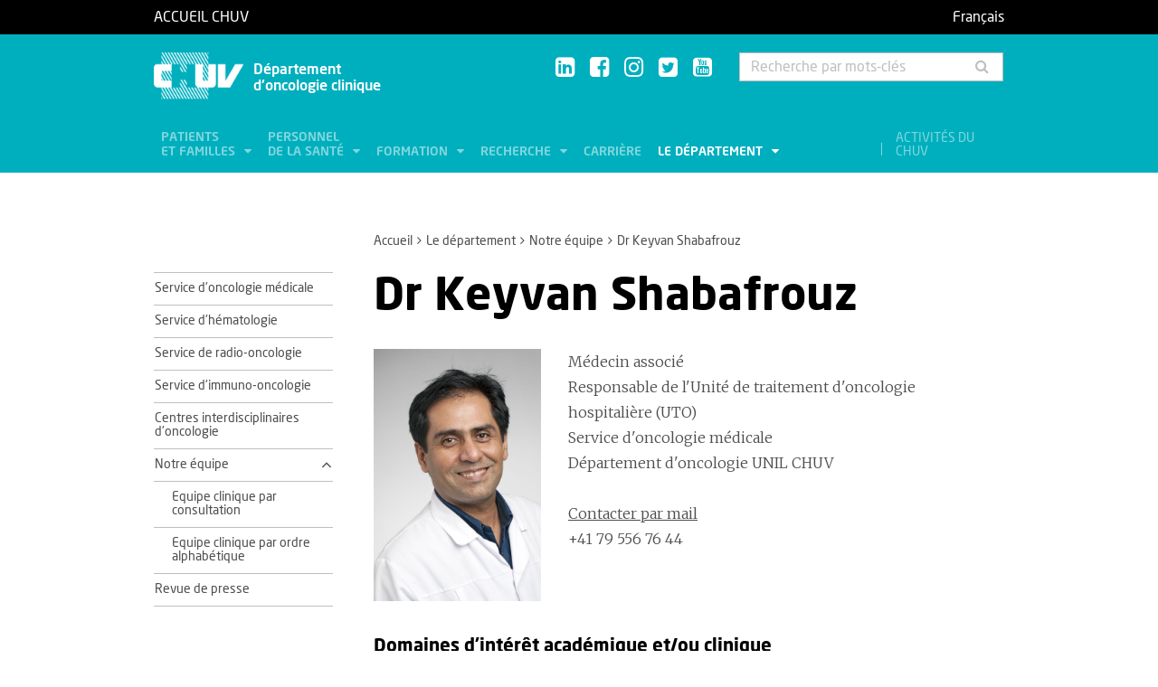

--- FILE ---
content_type: text/html; charset=utf-8
request_url: https://www.chuv.ch/fr/oncologie/onc-home/le-departement/notre-equipe/dr-keyvan-shabafrouz
body_size: 7440
content:
<!DOCTYPE html>
<html lang="fr-FR">
<head>

<meta charset="utf-8">
<!-- 
	TYPO3 by ideative, provided by Idéative, http://www.ideative.ch/

	This website is powered by TYPO3 - inspiring people to share!
	TYPO3 is a free open source Content Management Framework initially created by Kasper Skaarhoj and licensed under GNU/GPL.
	TYPO3 is copyright 1998-2026 of Kasper Skaarhoj. Extensions are copyright of their respective owners.
	Information and contribution at https://typo3.org/
-->


<link rel="shortcut icon" href="/typo3conf/ext/site_package/Resources/Public/Icons/Favicons/favicon.ico" type="image/vnd.microsoft.icon">

<meta http-equiv="x-ua-compatible" content="IE=edge" />
<meta name="generator" content="TYPO3 CMS" />
<meta name="viewport" content="width=device-width, initial-scale=1.0" />
<meta name="robots" content="INDEX, FOLLOW" />
<meta name="referrer" content="no-referrer" />
<meta property="og:title" content="Dr Keyvan Shabafrouz" />
<meta property="og:site_name" content="CHUV" />
<meta name="twitter:card" content="summary" />
<meta name="google" content="notranslate" />
<meta name="apple-mobile-web-app-capable" content="no" />


<link rel="stylesheet" type="text/css" href="/typo3temp/assets/compressed/merged-752ca64d860930e2cc444c7c7344b407.css?1768384525" media="all">






<title>Dr Keyvan Shabafrouz - Département d'oncologie clinique - CHUV</title><!-- Matomo -->
<script>
  var _paq = window._paq = window._paq || [];
  /* tracker methods like "setCustomDimension" should be called before "trackPageView" */
  _paq.push(['trackPageView']);
  _paq.push(['enableLinkTracking']);
  (function() {
    var u="//matomo-web.chuv.ch/";
    _paq.push(['setTrackerUrl', u+'matomo.php']);
    _paq.push(['setSiteId', '2']);
    var secondaryTracker = 'https://piwik.chuv.ch/matomo.php';
    var secondaryWebsiteId = '2';
    _paq.push(['addTracker', secondaryTracker, secondaryWebsiteId]);
    var d=document, g=d.createElement('script'), s=d.getElementsByTagName('script')[0];
    g.async=true; g.src=u+'matomo.js'; s.parentNode.insertBefore(g,s);
  })();
</script>
<!-- End Matomo Code --><meta http-equiv="X-UA-Compatible" content="IE=edge"><meta name="geo.region" content="CH-VD"><meta name="geo.placename" content="Lausanne"><meta name="geo.position" content="46.524981;6.642694"><meta name="ICBM" content="46.524981, 6.642694"><link rel="apple-touch-icon" sizes="180x180" href="/typo3conf/ext/site_package/Resources/Public/Icons/Favicons/apple-touch-icon.png" /><link rel="icon" type="image/png" sizes="32x32" href="/typo3conf/ext/site_package/Resources/Public/Icons/Favicons/favicon-32x32.png" /><link rel="icon" type="image/png" sizes="16x16" href="/typo3conf/ext/site_package/Resources/Public/Icons/Favicons/favicon-16x16.png" /><link rel="manifest" href="/typo3conf/ext/site_package/Resources/Public/Icons/Favicons/manifest.json" /><link rel="mask-icon" href="/typo3conf/ext/site_package/Resources/Public/Icons/Favicons/safari-pinned-tab.svg" color="#999999" /><link rel="shortcut icon" href="/typo3conf/ext/site_package/Resources/Public/Icons/Favicons/favicon.ico" /><meta name="msapplication-TileColor" content="#707070" /><meta name="msapplication-TileImage" content="/typo3conf/ext/site_package/Resources/Public/Icons/Favicons/mstile-144x144.png" /><meta name="msapplication-config" content="/typo3conf/ext/site_package/Resources/Public/Icons/Favicons/browserconfig.xml" /><meta name="theme-color" content="#ffffff" /><meta name="google-site-verification" content="Ss4BgqMAJ9qSH9Tva01fOJ3ySHZpRt7jJnGTZ7bqLmE"><script>var dataTablesLangFile = ' /typo3conf/ext/site_package/Resources/Public/JavaScript/DataTables/localisation/fr_FR.json';</script>
<link rel="canonical" href="https://www.chuv.ch/fr/oncologie/onc-home/le-departement/notre-equipe/dr-keyvan-shabafrouz"/>
</head>
<body id="p297111" class="page-297111 pagelevel-3 language-0 backendlayout-pagets__ChuvNormalPage layout-default chuv-theme turquoise">


<div
        class="page mm-page mm-slideout body-bg"
        id="page"><section class="top-bar"><div class="container"><div class="row"><div class="col-xs-6 col-md-4"><a id="logo" href="https://www.chuv.ch/fr/chuv-home">
                        Accueil CHUV
                    </a></div><div class="col-xs-6 col-md-8 hidden-md hidden-lg text-right"><a href="#mobile-menu"><i class="fa fa-bars" aria-hidden="true"></i></a></div><div class="col-xs-6 col-md-8"><div class="language-links"><a class="active " href="/fr/oncologie/onc-home/le-departement/notre-equipe/dr-keyvan-shabafrouz" hreflang="fr-FR" title="Français"><span>Français</span></a></div></div></div></div><div class="menu-mobile"><nav id="mobile-menu"><ul><li id="mobile-menu-placeholder" data-url="/fr/oncologie/onc-home/le-departement/notre-equipe/dr-keyvan-shabafrouz?timestamp=1768852235&amp;type=1011&amp;cHash=9b40aa28cca39d15fb9c4b1fd61a76ea"><i class="fa fa-spinner fa-spin" aria-hidden="true"></i><span>Chargement...</span></li><li><span class="main">Activités du CHUV</span><ul><li><a href="https://www.chuv.ch/fr/chuv-home/patients-et-familles/specialites-medicales/activites-du-chuv" target="" class="menu-list-item"
                               title="Activités du CHUV" rel=""><span>Activités du CHUV</span></a></li><li><a href="https://www.chuv.ch/fr/chuv-home/patients-et-familles/specialites-medicales/activites-du-chuv/domaines-de-soins" target="" class="menu-list-item"
                               title="Domaines de soins" rel=""><span>Domaines de soins</span></a></li><li><a href="https://www.chuv.ch/fr/chuv-home/patients-et-familles/specialites-medicales/activites-du-chuv/departements-services-et-affilies" target="" class="menu-list-item"
                               title="Départements, services et affiliés" rel=""><span>Départements, services et affiliés</span></a></li><li><a href="https://www.chuv.ch/fr/chuv-home/patients-et-familles/specialites-medicales/activites-du-chuv/services-aux-professionnels" target="" class="menu-list-item"
                               title="Services aux professionnels" rel=""><span>Services aux professionnels</span></a></li></ul></li><li class="languages"><section class="language-bar"><div class="container"><div class="row"><div class="col-xs-12"><div class="language-links"><a class="active " href="/fr/oncologie/onc-home/le-departement/notre-equipe/dr-keyvan-shabafrouz" hreflang="fr-FR" title="Français"><span>Français</span></a></div></div></div></div></section></li></ul></nav></div></section><header class="header-desktop"><div class="container"><div class="row"><div class="col-xs-12 col-sm-9 col-md-5"><div class=""><div class="brand part"><a title="CHUV" href="/fr/oncologie/onc-home"><img src="/typo3conf/ext/site_package/Resources/Public/Patternlab/images/chuv.png"
                                         alt="CHUV"><span >
                                        Département<br>d'oncologie clinique
                                    </span></a></div></div></div><div class="col-xs-4 col-md-3 hidden-xs hidden-sm"><div class="socials" id="socials"><a href="https://www.linkedin.com/company/chuv" title="CHUV sur Linkedin+" target="_blank" rel="noopener noreferrer noopener noreferrer"><i class="fa fa-linkedin-square"></i></a>&nbsp;
                     <a href="https://www.facebook.com/CHUVLausanne" title="@CHUV sur Facebook" target="_blank" rel="noopener noreferrer noopener noreferrer"><i class="fa fa-facebook-square"></i></a>&nbsp;
                     
                         <a href="https://www.instagram.com/chuvlausanne/" title="@CHUV sur Instagram" target="_blank" rel="noopener noreferrer noopener noreferrer"><i class="fa fa-instagram"></i></a>&nbsp;
                     
                     
                        <a href="https://x.com/OncoUNILCHUV?s=20" title="@CHUV sur Twitter" target="_blank" rel="noopener noreferrer noopener noreferrer"><i class="fa fa-twitter-square"></i></a>&nbsp;
                     
                    
                         <a href="https://www.youtube.com/@chuvlausanne" title="@CHUV sur Youtube" target="_blank" rel="noopener noreferrer noopener noreferrer"><i class="fa fa-youtube-square"></i></a></div></div><div class="col-xs-4 hidden-xs hidden-sm"><form class="input-group" method="get" id="main-search"
                    action="/fr/oncologie/onc-home/rechercher" autocomplete="off" data-suggest="/fr/oncologie/onc-home/rechercher?type=7384&filters='tags_stringM':'tags_stringM:251,'hhnFR':'NOT url:*/fr/hhn*'"><input name="tx_solr[q]" class="form-control tx-solr-q js-solr-q tx-solr-suggest tx-solr-suggest-focus"
                           placeholder="Recherche par mots-clés"
                           aria-describedby="desc-s-u"
                           type="text"><span class="input-group-btn"><button class="btn" type="submit"><i class="fa fa-search fa-fw"></i></button></span><span class="sr-only" id="desc-s-u">Recherche par mots-clés</span><input type="hidden" name="L" value="0" /><input type="hidden" name="id" value="297065" /></form></div></div><div class="row hidden-xs hidden-sm"><div class="col-xs-12"><div class="main-nav" id="mainNav"><div class="nav-left"><ul><li role="presentation" class=""><a href="/fr/oncologie/onc-home/patients-et-familles"
                                           data-target="#menu_297072"
                                           target=""
                                           title="Patients et familles"
                                           rel=""
                                           class="dropdown">
                                            Patients<br />
et familles

                                        </a></li><li role="presentation" class=""><a href="/fr/oncologie/onc-home/personnel-de-la-sante"
                                           data-target="#menu_297071"
                                           target=""
                                           title="Personnel de la santé"
                                           rel=""
                                           class="dropdown">
                                            Personnel<br />
de la santé

                                        </a></li><li role="presentation" class=""><a href="/fr/oncologie/onc-home/formation"
                                           data-target="#menu_297070"
                                           target=""
                                           title="Formation"
                                           rel=""
                                           class="dropdown">
                                            Formation

                                        </a></li><li role="presentation" class=""><a href="/fr/oncologie/onc-home/recherche"
                                           data-target="#menu_297069"
                                           target=""
                                           title="Recherche"
                                           rel=""
                                           class="dropdown">
                                            Recherche

                                        </a></li><li role="presentation" class=""><a href="https://www.chuv.ch/fr/carriere/accueil"
                                           data-target="#menu_297067"
                                           target=""
                                           title="Carrière"
                                           rel=""
                                           class="">
                                            Carrière

                                        </a></li><li role="presentation" class=""><a href="/fr/oncologie/onc-home/le-departement"
                                           data-target="#menu_297068"
                                           target=""
                                           title="Le département"
                                           rel=""
                                           class="dropdown current">
                                            Le département

                                        </a></li></ul></div><div class="nav-right"><ul><li role="separator" class="divider"></li><li role="presentation" class="activites"><a href="https://www.chuv.ch/fr/chuv-home/patients-et-familles/specialites-medicales/activites-du-chuv">
                                        Activités du CHUV

                                    </a></li></ul></div></div></div></div></div><div class="container container-menu"><div class="main-menu" id="mainMenu"><div class="menu" id="menu_297072"><div class="menu-block"><div class="menu-list"><a class="menu-list-item title"
                                               href="/fr/oncologie/onc-home/patients-et-familles/la-maladie-et-ses-traitements" target=""
                                               rel=""
                                               title="La maladie et ses traitements">
                                                La maladie et ses traitements
                                                
                                            </a><a class="menu-list-item"
                                                           href="/fr/oncologie/onc-home/patients-et-familles/la-maladie-et-ses-traitements/quest-ce-quun-cancer" target=""
                                                           rel=""
                                                           title="Qu&#039;est-ce qu&#039;un cancer?">
                                                            Qu&#039;est-ce qu&#039;un cancer?
                                                            
                                                        </a><a class="menu-list-item"
                                                           href="/fr/oncologie/onc-home/patients-et-familles/la-maladie-et-ses-traitements/bilan-diagnostique" target=""
                                                           rel=""
                                                           title="Bilan diagnostique">
                                                            Bilan diagnostique
                                                            
                                                        </a><a class="menu-list-item"
                                                           href="/fr/oncologie/onc-home/patients-et-familles/la-maladie-et-ses-traitements/traitements" target=""
                                                           rel=""
                                                           title="Traitements">
                                                            Traitements
                                                            
                                                        </a></div></div><div class="menu-block"><div class="menu-list"><a class="menu-list-item title"
                                               href="/fr/oncologie/onc-home/patients-et-familles/les-types-de-cancer" target=""
                                               rel=""
                                               title="Les types de cancer">
                                                Les types de cancer
                                                
                                            </a><a class="menu-list-item"
                                                           href="/fr/oncologie/onc-home/patients-et-familles/les-types-de-cancer/cancer-du-cerveau" target=""
                                                           rel=""
                                                           title="Cancer du cerveau">
                                                            Cancer du cerveau
                                                            
                                                        </a><a class="menu-list-item"
                                                           href="/fr/oncologie/onc-home/patients-et-familles/les-types-de-cancer/cancer-gastro-intestinal" target=""
                                                           rel=""
                                                           title="Cancer gastro-intestinal">
                                                            Cancer gastro-intestinal
                                                            
                                                        </a><a class="menu-list-item"
                                                           href="/fr/oncologie/onc-home/patients-et-familles/les-types-de-cancer/cancer-gynecologique" target=""
                                                           rel=""
                                                           title="Cancer gynécologique">
                                                            Cancer gynécologique
                                                            
                                                        </a><a class="menu-list-item"
                                                           href="/fr/oncologie/onc-home/patients-et-familles/les-types-de-cancer/melanome" target=""
                                                           rel=""
                                                           title="Mélanome">
                                                            Mélanome
                                                            
                                                        </a><a class="menu-list-item"
                                                           href="/fr/oncologie/onc-home/patients-et-familles/les-types-de-cancer/tumeurs-neuroendocrines" target=""
                                                           rel=""
                                                           title="Tumeurs neuroendocrines">
                                                            Tumeurs neuroendocrines
                                                            
                                                        </a><a class="menu-list-item"
                                                           href="/fr/oncologie/onc-home/patients-et-familles/les-types-de-cancer/cancer-de-la-zone-orl" target=""
                                                           rel=""
                                                           title="Cancer de la zone ORL">
                                                            Cancer de la zone ORL
                                                            
                                                        </a><a class="menu-list-item"
                                                           href="/fr/oncologie/onc-home/patients-et-familles/les-types-de-cancer/cancer-du-poumon" target=""
                                                           rel=""
                                                           title="Cancer du poumon">
                                                            Cancer du poumon
                                                            
                                                        </a><a class="menu-list-item"
                                                           href="/fr/oncologie/onc-home/patients-et-familles/les-types-de-cancer/cancers-du-sang" target=""
                                                           rel=""
                                                           title="Cancers du sang">
                                                            Cancers du sang
                                                            
                                                        </a><a class="menu-list-item"
                                                           href="/fr/oncologie/onc-home/patients-et-familles/les-types-de-cancer/sarcomes" target=""
                                                           rel=""
                                                           title="Sarcomes">
                                                            Sarcomes
                                                            
                                                        </a><a class="menu-list-item"
                                                           href="/fr/oncologie/onc-home/patients-et-familles/les-types-de-cancer/cancer-du-sein" target=""
                                                           rel=""
                                                           title="Cancer du sein">
                                                            Cancer du sein
                                                            
                                                        </a><a class="menu-list-item"
                                                           href="/fr/oncologie/onc-home/patients-et-familles/les-types-de-cancer/cancer-urologique" target=""
                                                           rel=""
                                                           title="Cancer urologique">
                                                            Cancer urologique
                                                            
                                                        </a></div></div><div class="menu-block"><div class="menu-list"><a class="menu-list-item title"
                                               href="/fr/oncologie/onc-home/patients-et-familles/votre-prise-en-charge" target=""
                                               rel=""
                                               title="Votre prise en charge">
                                                Votre prise en charge
                                                
                                            </a><a class="menu-list-item"
                                                           href="/fr/oncologie/onc-home/patients-et-familles/votre-prise-en-charge/votre-equipe-soignante" target=""
                                                           rel=""
                                                           title="Votre équipe soignante">
                                                            Votre équipe soignante
                                                            
                                                        </a><a class="menu-list-item"
                                                           href="/fr/oncologie/onc-home/patients-et-familles/votre-prise-en-charge/annonce-de-diagnostic" target=""
                                                           rel=""
                                                           title="Annonce de diagnostic">
                                                            Annonce de diagnostic
                                                            
                                                        </a><a class="menu-list-item"
                                                           href="/fr/oncologie/onc-home/patients-et-familles/votre-prise-en-charge/propositions-therapeutiques" target=""
                                                           rel=""
                                                           title="Propositions thérapeutiques">
                                                            Propositions thérapeutiques
                                                            
                                                        </a><a class="menu-list-item"
                                                           href="/fr/oncologie/onc-home/patients-et-familles/votre-prise-en-charge/medecines-complementaires" target=""
                                                           rel=""
                                                           title="Médecines complémentaires">
                                                            Médecines complémentaires
                                                            
                                                        </a><a class="menu-list-item"
                                                           href="/fr/oncologie/onc-home/patients-et-familles/votre-prise-en-charge/realisation-des-traitements" target=""
                                                           rel=""
                                                           title="Réalisation des traitements">
                                                            Réalisation des traitements
                                                            
                                                        </a><a class="menu-list-item"
                                                           href="/fr/oncologie/onc-home/patients-et-familles/votre-prise-en-charge/lapres-traitement" target=""
                                                           rel=""
                                                           title="L&#039;après-traitement">
                                                            L&#039;après-traitement
                                                            
                                                        </a></div></div><div class="menu-block"><div class="menu-list"><a class="menu-list-item title"
                                               href="/fr/oncologie/onc-home/patients-et-familles/vivre-avec-un-cancer" target=""
                                               rel=""
                                               title="Vivre avec un cancer">
                                                Vivre avec un cancer
                                                
                                            </a><a class="menu-list-item"
                                                           href="/fr/oncologie/onc-home/patients-et-familles/vivre-avec-un-cancer/offres-de-soutien" target=""
                                                           rel=""
                                                           title="Offres de soutien">
                                                            Offres de soutien
                                                            
                                                        </a><a class="menu-list-item"
                                                           href="/fr/oncologie/onc-home/patients-et-familles/vivre-avec-un-cancer/etre-accompagne" target=""
                                                           rel=""
                                                           title="Etre accompagné">
                                                            Etre accompagné
                                                            
                                                        </a><a class="menu-list-item"
                                                           href="/fr/oncologie/onc-home/patients-et-familles/vivre-avec-un-cancer/droits-des-patient-e-s" target=""
                                                           rel=""
                                                           title="Droits des patient-e-s">
                                                            Droits des patient-e-s
                                                            
                                                        </a></div></div><div class="menu-block"><div class="menu-list"><a class="menu-list-item title"
                                               href="/fr/oncologie/onc-home/patients-et-familles/le-cco" target=""
                                               rel=""
                                               title="Le CCO">
                                                Le CCO
                                                
                                            </a></div></div><div class="menu-block"><div class="menu-list"><a class="menu-list-item title"
                                               href="/fr/oncologie/onc-home/patients-et-familles/urgences" target=""
                                               rel=""
                                               title="Urgences">
                                                Urgences
                                                
                                            </a></div></div></div><div class="menu" id="menu_297071"><div class="menu-block"><div class="menu-list"><a class="menu-list-item title"
                                               href="/fr/oncologie/onc-home/personnel-de-la-sante/reseau-romand-doncologie" target=""
                                               rel=""
                                               title="Réseau romand d&#039;oncologie">
                                                Réseau romand d&#039;oncologie
                                                
                                            </a></div></div><div class="menu-block"><div class="menu-list"><a class="menu-list-item title"
                                               href="/fr/oncologie/onc-home/personnel-de-la-sante/avis-pluridisciplinaires" target=""
                                               rel=""
                                               title="Avis pluridisciplinaires">
                                                Avis pluridisciplinaires
                                                
                                            </a></div></div><div class="menu-block bg-white"><div class="menu-list"><a class="menu-list-item title"
                                               href="/fr/oncologie/onc-home/personnel-de-la-sante/medchuv-un-portail-pour-les-medecins" target=""
                                               rel=""
                                               title="medCHUV: un portail pour les médecins">
                                                medCHUV: un portail pour les médecins
                                                
                                            </a><a class="menu-list-item"
                                                           href="/fr/oncologie/onc-home/personnel-de-la-sante/medchuv-un-portail-pour-les-medecins/adresser-un-patient" target=""
                                                           rel=""
                                                           title="Adresser un patient">
                                                            Adresser un patient
                                                            
                                                        </a><a class="menu-list-item"
                                                           href="/fr/oncologie/onc-home/personnel-de-la-sante/medchuv-un-portail-pour-les-medecins/hospitaliser-un-patient" target=""
                                                           rel=""
                                                           title="Hospitaliser un patient">
                                                            Hospitaliser un patient
                                                            
                                                        </a><a class="menu-list-item"
                                                           href="/fr/oncologie/onc-home/personnel-de-la-sante/medchuv-un-portail-pour-les-medecins/adresser-un-dossier-pour-avis" target=""
                                                           rel=""
                                                           title="Adresser un dossier pour avis">
                                                            Adresser un dossier pour avis
                                                            
                                                        </a><a class="menu-list-item"
                                                           href="/fr/oncologie/onc-home/personnel-de-la-sante/medchuv-un-portail-pour-les-medecins/obtenir-un-extrait-de-dossier" target=""
                                                           rel=""
                                                           title="Obtenir un extrait de dossier">
                                                            Obtenir un extrait de dossier
                                                            
                                                        </a><a class="menu-list-item secure"
                                                           href="https://med.chuv.ch/" target="_blank"
                                                           rel="noopener noreferrer"
                                                           title="Accéder au portail">
                                                            Accéder au portail
                                                            
                                                                    <i class="fa fa-lock" aria-hidden="true"></i></a></div></div></div><div class="menu" id="menu_297070"><div class="menu-block"><div class="menu-list"><a class="menu-list-item title"
                                               href="/fr/oncologie/onc-home/formation/formation-clinique" target=""
                                               rel=""
                                               title="Formation clinique">
                                                Formation clinique
                                                
                                            </a></div></div><div class="menu-block"><div class="menu-list"><a class="menu-list-item title"
                                               href="/fr/oncologie/onc-home/formation/master-et-phd-en-cancer-et-immunologie" target=""
                                               rel=""
                                               title="Master et PhD en cancer et immunologie">
                                                Master et PhD en cancer et immunologie
                                                
                                            </a></div></div><div class="menu-block"><div class="menu-list"><a class="menu-list-item title"
                                               href="/fr/oncologie/onc-home/formation/seminaires-isrec" target=""
                                               rel=""
                                               title="Séminaires ISREC">
                                                Séminaires ISREC
                                                
                                            </a></div></div></div><div class="menu" id="menu_297069"><div class="menu-block"><div class="menu-list"><a class="menu-list-item title"
                                               href="/fr/oncologie/onc-home/recherche/recherche-translationnelle" target=""
                                               rel=""
                                               title="Recherche translationnelle">
                                                Recherche translationnelle
                                                
                                            </a></div></div><div class="menu-block"><div class="menu-list"><a class="menu-list-item title"
                                               href="/fr/oncologie/onc-home/recherche/recherche-clinique" target=""
                                               rel=""
                                               title="Recherche clinique">
                                                Recherche clinique
                                                
                                            </a><a class="menu-list-item"
                                                           href="/fr/oncologie/onc-home/recherche/recherche-clinique/nos-etudes-cliniques" target=""
                                                           rel=""
                                                           title="Nos études cliniques">
                                                            Nos études cliniques
                                                            
                                                        </a></div></div></div><div class="menu" id="menu_297068"><div class="menu-block"><div class="menu-list"><a class="menu-list-item title"
                                               href="/fr/oncologie/onc-home/le-departement/service-doncologie-medicale" target=""
                                               rel=""
                                               title="Service d&#039;oncologie médicale">
                                                Service d&#039;oncologie médicale
                                                
                                            </a></div></div><div class="menu-block"><div class="menu-list"><a class="menu-list-item title"
                                               href="/fr/oncologie/onc-home/le-departement/service-dhematologie-1" target=""
                                               rel=""
                                               title="Service d&#039;hématologie">
                                                Service d&#039;hématologie
                                                
                                            </a></div></div><div class="menu-block"><div class="menu-list"><a class="menu-list-item title"
                                               href="/fr/oncologie/onc-home/le-departement/service-de-radio-oncologie-1" target=""
                                               rel=""
                                               title="Service de radio-oncologie">
                                                Service de radio-oncologie
                                                
                                            </a></div></div><div class="menu-block"><div class="menu-list"><a class="menu-list-item title"
                                               href="/fr/oncologie/onc-home/le-departement/service-dimmuno-oncologie" target=""
                                               rel=""
                                               title="Service d&#039;immuno-oncologie">
                                                Service d&#039;immuno-oncologie
                                                
                                            </a></div></div><div class="menu-block"><div class="menu-list"><a class="menu-list-item title"
                                               href="https://centrescancer.chuv.ch/" target="_blank"
                                               rel="noopener noreferrer"
                                               title="Centres interdisciplinaires d&#039;oncologie">
                                                Centres interdisciplinaires d&#039;oncologie
                                                
                                            </a></div></div><div class="menu-block"><div class="menu-list"><a class="menu-list-item title"
                                               href="/fr/oncologie/onc-home/le-departement/notre-equipe" target=""
                                               rel=""
                                               title="Notre équipe">
                                                Notre équipe
                                                
                                            </a><a class="menu-list-item"
                                                           href="/fr/oncologie/onc-home/le-departement/notre-equipe/equipe-clinique-par-consultation" target=""
                                                           rel=""
                                                           title="Equipe clinique par consultation">
                                                            Equipe clinique par consultation
                                                            
                                                        </a><a class="menu-list-item"
                                                           href="/fr/oncologie/onc-home/le-departement/notre-equipe/equipe-clinique-par-ordre-alphabetique" target=""
                                                           rel=""
                                                           title="Equipe clinique par ordre alphabétique">
                                                            Equipe clinique par ordre alphabétique
                                                            
                                                        </a></div></div><div class="menu-block"><div class="menu-list"><a class="menu-list-item title"
                                               href="/fr/oncologie/onc-home/le-departement/revue-de-presse" target=""
                                               rel=""
                                               title="Revue de presse">
                                                Revue de presse
                                                
                                            </a></div></div></div></div></div></header><section class="cols"><div class="container"><div class="row hidden-xs hidden-sm"><div class="col-xs-12 col-md-3"></div><div class="col-xs-12 col-md-8"><ol class="breadcrumb"><li><a href="/fr/oncologie/onc-home" target="" title="Accueil">Accueil</a></li><li><a href="/fr/oncologie/onc-home/le-departement" target="" title="Le département">Le département</a></li><li><a href="/fr/oncologie/onc-home/le-departement/notre-equipe" target="" title="Notre équipe">Notre équipe</a></li><!-- On detail pages, check if there's a dedicated TS object to fetch the record's title --><li class="active">Dr Keyvan Shabafrouz</li></ol></div></div><div class="row"><div class="col-xs-12 col-md-3 col-sidebar"><div class="hidden-xs hidden-sm"><div class="secondary-menu" id="accordion" data-accordion="true"><div class="secondary-menu-item"><a class=""
                               href="/fr/oncologie/onc-home/le-departement/service-doncologie-medicale" target="" title="Service d&#039;oncologie médicale">
                                Service d&#039;oncologie médicale
                                
                            </a></div><div class="secondary-menu-item"><a class=""
                               href="/fr/oncologie/onc-home/le-departement/service-dhematologie-1" target="" title="Service d&#039;hématologie">
                                Service d&#039;hématologie
                                
                            </a></div><div class="secondary-menu-item"><a class=""
                               href="/fr/oncologie/onc-home/le-departement/service-de-radio-oncologie-1" target="" title="Service de radio-oncologie">
                                Service de radio-oncologie
                                
                            </a></div><div class="secondary-menu-item"><a class=""
                               href="/fr/oncologie/onc-home/le-departement/service-dimmuno-oncologie" target="" title="Service d&#039;immuno-oncologie">
                                Service d&#039;immuno-oncologie
                                
                            </a></div><div class="secondary-menu-item"><a class=""
                               href="https://centrescancer.chuv.ch/" target="_blank" title="Centres interdisciplinaires d&#039;oncologie">
                                Centres interdisciplinaires d&#039;oncologie
                                
                            </a></div><div class="secondary-menu-item item-collapse"><a href="/fr/oncologie/onc-home/le-departement/notre-equipe"
                               class=" collapsed"
                               title="Notre équipe">
                                Notre équipe
                            </a><a class="button-collapse "
                               href="#collapse_subnav_297079" role="button" data-toggle="collapse"
                               aria-expanded="true"
                               aria-controls="collapse_subnav_297079"></a></div><div class="secondary-menu-sub in"
                             id="collapse_subnav_297079" data-parent="#collapse_subnav_297079"
                              
                        ><div class="secondary-menu-item"><a class=""
                               href="/fr/oncologie/onc-home/le-departement/notre-equipe/equipe-clinique-par-consultation" target="" title="Equipe clinique par consultation">
                                Equipe clinique par consultation
                                
                            </a></div><div class="secondary-menu-item"><a class=""
                               href="/fr/oncologie/onc-home/le-departement/notre-equipe/equipe-clinique-par-ordre-alphabetique" target="" title="Equipe clinique par ordre alphabétique">
                                Equipe clinique par ordre alphabétique
                                
                            </a></div></div><div class="secondary-menu-item"><a class=""
                               href="/fr/oncologie/onc-home/le-departement/revue-de-presse" target="" title="Revue de presse">
                                Revue de presse
                                
                            </a></div></div></div></div><div class="col-xs-12 col-md-8 col-content"><!--TYPO3SEARCH_begin--><h1>Dr Keyvan Shabafrouz</h1><div id="c614081" class="frame frame-default frame-type-textmedia frame-layout- frame-space-before-none frame-space-after-none"><div class="row"><div class="col-md-4 col-xs-12"><div class="gallery-row row"><div class="gallery-item col-xs-12"><figure class="image"><img src="/typo3conf/ext/bootstrap_package/Resources/Public/Images/blank.gif" data-src="/fileadmin/sites/onc/images/Shabafrouz_Keyvan.jpg" data-largeretina="/fileadmin/sites/onc/images/Shabafrouz_Keyvan.jpg" data-large="/fileadmin/_processed_old_/2/5/csm_Shabafrouz_Keyvan_ae802145c0.jpg" data-mediumretina="/fileadmin/sites/onc/images/Shabafrouz_Keyvan.jpg"  data-medium="/fileadmin/_processed_old_/2/5/csm_Shabafrouz_Keyvan_218e2a3c2b.jpg" data-smallretina="/fileadmin/sites/onc/images/Shabafrouz_Keyvan.jpg" data-small="/fileadmin/_processed_old_/2/5/csm_Shabafrouz_Keyvan_9a5d66bc6b.jpg" data-extrasmallretina="/fileadmin/_processed_old_/2/5/csm_Shabafrouz_Keyvan_a037ef011a.jpg" data-extrasmall="/fileadmin/_processed_old_/2/5/csm_Shabafrouz_Keyvan_b7a41afb9d.jpg" title="" alt="" class="lazyload img-responsive" data-preload="false" /><noscript><img src="/fileadmin/sites/onc/images/Shabafrouz_Keyvan.jpg" title="" alt="" /></noscript></figure></div></div></div><div class="col-md-8 col-xs-12"><p>Médecin associé<br> Responsable de l'Unité de traitement d'oncologie hospitalière (UTO)<br> Service d'oncologie médicale<br> Département d'oncologie UNIL CHUV<br><br><a href="/fr/oncologie/onc-home/formulaire-de-contact?tx_chuvforms%5Bcontact%5D=141051&amp;cHash=6068c1f4bcb4d5ddfa9cdcc8885f7f17">Contacter</a><a href="/fr/oncologie/onc-home/formulaire-de-contact?tx_chuvforms%5Bcontact%5D=141051&amp;cHash=6068c1f4bcb4d5ddfa9cdcc8885f7f17"> par mail</a><br> +41 79 556 76 44</p></div></div></div><div id="c609468" class="frame frame-default frame-type-textmedia frame-layout- frame-space-before-none frame-space-after-none"><header><h3 >
                Domaines d&#039;intérêt académique et/ou clinique
            </h3></header><p>Oncologie générale, soins de support, médecine interne </p></div><div id="c609469" class="frame frame-default frame-type-textmedia frame-layout- frame-space-before-none frame-space-after-none"><header><h2 class="">
                Education et formation
            </h2></header><p>Diplôme de carcinologie clinique: 2004<br> Diplôme de médecine interne: 2003<br> Diplôme de médecine générale: 1994</p></div><div id="c614082" class="frame frame-default frame-type-textmedia frame-layout- frame-space-before-none frame-space-after-none"><header><h2 class="">
                Institutions de formation &amp; expériences précédentes
            </h2></header><p>Université de Paris Sud<br> Université Pierre et Marie Curie (Paris)<br> Azad University (Tehran)</p><ul><li>Centre Hospitalier Régional de Compiègne</li><li>Assistance Publique des Hôpitaux de Paris (AP-HP)</li></ul><h3>Langues parlées</h3><p>Français, Anglais, Persan</p></div><!--TYPO3SEARCH_end--><div class="clearfix"></div><div class="row"></div></div></div></div></section><section class="footer"><div class="container"><div class="row"><div class="col-xs-12 col-sm-9" id="footer-logos"><div class="logo logo-vd"><a rel="noopener noreferrer" href="https://www.vd.ch/" title="État de Vaud" target="_blank"><img src="/typo3conf/ext/site_package/Resources/Public/Patternlab/images/etat_de_vaud.svg"
                                 alt="État de Vaud"></a></div><div class="logo logo-chuv"><a href="https://www.chuv.ch/fr/chuv-home" title="Centre hospitalier universitaire vaudois"><img src="/typo3conf/ext/site_package/Resources/Public/Patternlab/images/chuv_grey.svg"
                                 alt="Centre hospitalier universitaire vaudois"></a><div class="address d-none d-sm-inline-block">
                            Département d'oncologie clinique<br>
Rue du Bugnon 46<br>
CH-1011 Lausanne, Vaud, Suisse<br />+41 21 314 0155
                        </div></div><div class="logo logo-unil bloc-unil-fbm"><a rel="noopener noreferrer" href="http://www.unil.ch/" title="Université de Lausanne" target="_blank"><img src="/typo3conf/ext/site_package/Resources/Public/Patternlab/images/unil.svg"
                                 alt="Université de Lausanne"></a><a rel="noopener noreferrer" href="https://www.unil.ch/fbm/home.html" title="Faculté de biologie et de médecine" target="_blank" class="logo-fbm">
                            Faculté de biologie et de médecine
                        </a></div></div><div class="col-xs-12 d-block d-sm-none"><div class="address">
                        Département d'oncologie clinique<br>
Rue du Bugnon 46<br>
CH-1011 Lausanne, Vaud, Suisse<br />+41 21 314 0155
                    </div></div><div class="col-xs-12 col-sm-3"><div class="address links"><a href="/fr/oncologie/onc-home/le-departement/impressum" target="_top">
                                Impressum
                            </a><br/><a href="/fr/oncologie/onc-home/le-departement/informations-juridiques" target="_top">
                                Informations juridiques
                            </a><br/><a href="/fr/oncologie/onc/onc-home/plan-du-site" target="_top">
                                Plan du site
                            </a><br/><a href="/fr/oncologie/onc-home/formulaire-de-contact" target="_top">
                                Formulaire de contact
                            </a></div></div></div></div></section><section class="bottom-update"><div class="container"><div class="row"><div class="col-xs-12 socials"><a rel="noopener noreferrer" href="https://www.linkedin.com/company/chuv" title="CHUV sur Linkedin+" target="_blank"><i class="fa fa-linkedin-square"></i></a><a rel="noopener noreferrer" href="https://www.facebook.com/CHUVLausanne" title="@CHUV sur Facebook" target="_blank"><i class="fa fa-facebook-square"></i></a><a rel="noopener noreferrer" href="https://www.instagram.com/chuvlausanne/" title="@CHUV sur Instagram" target="_blank"><i class="fa fa-instagram"></i></a><a rel="noopener noreferrer" href="https://x.com/OncoUNILCHUV?s=20" title="@CHUV sur Twitter" target="_blank"><i class="fa fa-twitter-square"></i></a></div></div><div class="row"><div class="col-xs-12">
                        &nbsp;Dernière mise à jour le 15/07/2022 à 21:00
                    </div></div></div></section><a class="scroll-top" title="Scroll to top" href="#top"><span class="scroll-top-icon"></span></a></div>
<script src="/typo3temp/assets/compressed/merged-71ad6ae01c069bc2d7ca6fe3ed45c780.js?1737974728" type="text/javascript"></script>
<script src="https://challenges.cloudflare.com/turnstile/v0/api.js?render=explicit&amp;onload=onloadTurnstileCallback" type="text/javascript" async="async" defer="defer"></script>
<script src="/typo3temp/assets/compressed/merged-524767725c2edd38a116315c779ecdb6.js?1649349769" type="text/javascript"></script>


</body>
</html>

--- FILE ---
content_type: text/html; charset=utf-8
request_url: https://www.chuv.ch/fr/oncologie/onc-home/le-departement/notre-equipe/dr-keyvan-shabafrouz?timestamp=1768852235&type=1011&cHash=9b40aa28cca39d15fb9c4b1fd61a76ea
body_size: 2424
content:


<li><span class="main">Patients et familles</span><ul><li><a href="/fr/oncologie/onc-home/patients-et-familles" target="" class="menu-list-item"
                               title="Patients et familles" rel=""><span>Patients et familles</span></a></li><li><span class="main">La maladie et ses traitements</span><ul><li><a href="/fr/oncologie/onc-home/patients-et-familles/la-maladie-et-ses-traitements" target="" class="menu-list-item"
                               title="La maladie et ses traitements" rel=""><span>La maladie et ses traitements</span></a></li><li><a href="/fr/oncologie/onc-home/patients-et-familles/la-maladie-et-ses-traitements/quest-ce-quun-cancer" target="" class="menu-list-item"
                               title="Qu&#039;est-ce qu&#039;un cancer?" rel=""><span>Qu&#039;est-ce qu&#039;un cancer?</span></a></li><li><span class="main">Bilan diagnostique</span><ul><li><a href="/fr/oncologie/onc-home/patients-et-familles/la-maladie-et-ses-traitements/bilan-diagnostique" target="" class="menu-list-item"
                               title="Bilan diagnostique" rel=""><span>Bilan diagnostique</span></a></li><li><a href="/fr/oncologie/onc-home/patients-et-familles/la-maladie-et-ses-traitements/bilan-diagnostique/examens-biologiques" target="" class="menu-list-item"
                               title="Examens biologiques" rel=""><span>Examens biologiques</span></a></li><li><a href="/fr/oncologie/onc-home/patients-et-familles/la-maladie-et-ses-traitements/bilan-diagnostique/examens-dimagerie" target="" class="menu-list-item"
                               title="Examens d&#039;imagerie" rel=""><span>Examens d&#039;imagerie</span></a></li><li><a href="/fr/oncologie/onc-home/patients-et-familles/la-maladie-et-ses-traitements/bilan-diagnostique/endoscopie" target="" class="menu-list-item"
                               title="Endoscopie" rel=""><span>Endoscopie</span></a></li></ul></li><li><span class="main">Traitements</span><ul><li><a href="/fr/oncologie/onc-home/patients-et-familles/la-maladie-et-ses-traitements/traitements" target="" class="menu-list-item"
                               title="Traitements" rel=""><span>Traitements</span></a></li><li><a href="/fr/oncologie/onc-home/patients-et-familles/la-maladie-et-ses-traitements/traitements/chirurgie" target="" class="menu-list-item"
                               title="Chirurgie" rel=""><span>Chirurgie</span></a></li><li><a href="/fr/oncologie/onc-home/patients-et-familles/la-maladie-et-ses-traitements/traitements/chimiotherapie" target="" class="menu-list-item"
                               title="Chimiothérapie" rel=""><span>Chimiothérapie</span></a></li><li><a href="/fr/oncologie/onc-home/patients-et-familles/la-maladie-et-ses-traitements/traitements/hormonotherapie" target="" class="menu-list-item"
                               title="Hormonothérapie" rel=""><span>Hormonothérapie</span></a></li><li><a href="/fr/oncologie/onc-home/patients-et-familles/la-maladie-et-ses-traitements/traitements/immunotherapie" target="" class="menu-list-item"
                               title="Immunothérapie" rel=""><span>Immunothérapie</span></a></li><li><a href="/fr/oncologie/onc-home/patients-et-familles/la-maladie-et-ses-traitements/traitements/therapie-cellulaire-par-transfert-de-lymphocytes-t" target="" class="menu-list-item"
                               title="Thérapie cellulaire par transfert de lymphocytes T" rel=""><span>Thérapie cellulaire par transfert de lymphocytes T</span></a></li><li><a href="/fr/oncologie/onc-home/patients-et-familles/la-maladie-et-ses-traitements/traitements/radiotherapie" target="" class="menu-list-item"
                               title="Radiothérapie" rel=""><span>Radiothérapie</span></a></li><li><a href="/fr/oncologie/onc-home/patients-et-familles/la-maladie-et-ses-traitements/traitements/therapies-moleculaires-ciblees" target="" class="menu-list-item"
                               title="Thérapies moléculaires ciblées" rel=""><span>Thérapies moléculaires ciblées</span></a></li></ul></li></ul></li><li><span class="main">Les types de cancer</span><ul><li><a href="/fr/oncologie/onc-home/patients-et-familles/les-types-de-cancer" target="" class="menu-list-item"
                               title="Les types de cancer" rel=""><span>Les types de cancer</span></a></li><li><a href="/fr/oncologie/onc-home/patients-et-familles/les-types-de-cancer/cancer-du-cerveau" target="" class="menu-list-item"
                               title="Cancer du cerveau" rel=""><span>Cancer du cerveau</span></a></li><li><span class="main">Cancer gastro-intestinal</span><ul><li><a href="/fr/oncologie/onc-home/patients-et-familles/les-types-de-cancer/cancer-gastro-intestinal" target="" class="menu-list-item"
                               title="Cancer gastro-intestinal" rel=""><span>Cancer gastro-intestinal</span></a></li><li><a href="/fr/oncologie/onc-home/patients-et-familles/les-types-de-cancer/cancer-gastro-intestinal/cancer-du-pancreas-un-vaccin-personnalise-a-letude-au-chuv" target="" class="menu-list-item"
                               title="Cancer du pancréas: un vaccin personnalisé à l’étude au CHUV" rel=""><span>Cancer du pancréas: un vaccin personnalisé à l’étude au CHUV</span></a></li><li><a href="/fr/oncologie/onc-home/patients-et-familles/les-types-de-cancer/cancer-gastro-intestinal/trois-questions-au-dr-emmanuel-melloul-et-a-la-dre-emilie-uldry" target="" class="menu-list-item"
                               title="Trois questions au Dr. Emmanuel Melloul et à la Dre Emilie Uldry" rel=""><span>Trois questions au Dr. Emmanuel Melloul et à la Dre Emilie Uldry</span></a></li></ul></li><li><a href="/fr/oncologie/onc-home/patients-et-familles/les-types-de-cancer/cancer-gynecologique" target="" class="menu-list-item"
                               title="Cancer gynécologique" rel=""><span>Cancer gynécologique</span></a></li><li><a href="/fr/oncologie/onc-home/patients-et-familles/les-types-de-cancer/melanome" target="" class="menu-list-item"
                               title="Mélanome" rel=""><span>Mélanome</span></a></li><li><a href="/fr/oncologie/onc-home/patients-et-familles/les-types-de-cancer/tumeurs-neuroendocrines" target="" class="menu-list-item"
                               title="Tumeurs neuroendocrines" rel=""><span>Tumeurs neuroendocrines</span></a></li><li><a href="/fr/oncologie/onc-home/patients-et-familles/les-types-de-cancer/cancer-de-la-zone-orl" target="" class="menu-list-item"
                               title="Cancer de la zone ORL" rel=""><span>Cancer de la zone ORL</span></a></li><li><a href="/fr/oncologie/onc-home/patients-et-familles/les-types-de-cancer/cancer-du-poumon" target="" class="menu-list-item"
                               title="Cancer du poumon" rel=""><span>Cancer du poumon</span></a></li><li><a href="/fr/oncologie/onc-home/patients-et-familles/les-types-de-cancer/cancers-du-sang" target="" class="menu-list-item"
                               title="Cancers du sang" rel=""><span>Cancers du sang</span></a></li><li><a href="/fr/oncologie/onc-home/patients-et-familles/les-types-de-cancer/sarcomes" target="" class="menu-list-item"
                               title="Sarcomes" rel=""><span>Sarcomes</span></a></li><li><a href="/fr/oncologie/onc-home/patients-et-familles/les-types-de-cancer/cancer-du-sein" target="" class="menu-list-item"
                               title="Cancer du sein" rel=""><span>Cancer du sein</span></a></li><li><a href="/fr/oncologie/onc-home/patients-et-familles/les-types-de-cancer/cancer-urologique" target="" class="menu-list-item"
                               title="Cancer urologique" rel=""><span>Cancer urologique</span></a></li></ul></li><li><span class="main">Votre prise en charge</span><ul><li><a href="/fr/oncologie/onc-home/patients-et-familles/votre-prise-en-charge" target="" class="menu-list-item"
                               title="Votre prise en charge" rel=""><span>Votre prise en charge</span></a></li><li><a href="/fr/oncologie/onc-home/patients-et-familles/votre-prise-en-charge/votre-equipe-soignante" target="" class="menu-list-item"
                               title="Votre équipe soignante" rel=""><span>Votre équipe soignante</span></a></li><li><a href="/fr/oncologie/onc-home/patients-et-familles/votre-prise-en-charge/annonce-de-diagnostic" target="" class="menu-list-item"
                               title="Annonce de diagnostic" rel=""><span>Annonce de diagnostic</span></a></li><li><span class="main">Propositions thérapeutiques</span><ul><li><a href="/fr/oncologie/onc-home/patients-et-familles/votre-prise-en-charge/propositions-therapeutiques" target="" class="menu-list-item"
                               title="Propositions thérapeutiques" rel=""><span>Propositions thérapeutiques</span></a></li><li><a href="/fr/oncologie/onc-home/patients-et-familles/votre-prise-en-charge/propositions-therapeutiques/participer-a-une-etude-clinique" target="" class="menu-list-item"
                               title="Participer à une étude clinique" rel=""><span>Participer à une étude clinique</span></a></li></ul></li><li><a href="/fr/oncologie/onc-home/patients-et-familles/votre-prise-en-charge/medecines-complementaires" target="" class="menu-list-item"
                               title="Médecines complémentaires" rel=""><span>Médecines complémentaires</span></a></li><li><a href="/fr/oncologie/onc-home/patients-et-familles/votre-prise-en-charge/realisation-des-traitements" target="" class="menu-list-item"
                               title="Réalisation des traitements" rel=""><span>Réalisation des traitements</span></a></li><li><span class="main">L&#039;après-traitement</span><ul><li><a href="/fr/oncologie/onc-home/patients-et-familles/votre-prise-en-charge/lapres-traitement" target="" class="menu-list-item"
                               title="L&#039;après-traitement" rel=""><span>L&#039;après-traitement</span></a></li><li><a href="/fr/oncologie/onc-home/patients-et-familles/votre-prise-en-charge/lapres-traitement/recidive" target="" class="menu-list-item"
                               title="Récidive" rel=""><span>Récidive</span></a></li></ul></li></ul></li><li><span class="main">Vivre avec un cancer</span><ul><li><a href="/fr/oncologie/onc-home/patients-et-familles/vivre-avec-un-cancer" target="" class="menu-list-item"
                               title="Vivre avec un cancer" rel=""><span>Vivre avec un cancer</span></a></li><li><a href="/fr/oncologie/onc-home/patients-et-familles/vivre-avec-un-cancer/offres-de-soutien" target="" class="menu-list-item"
                               title="Offres de soutien" rel=""><span>Offres de soutien</span></a></li><li><span class="main">Etre accompagné</span><ul><li><a href="/fr/oncologie/onc-home/patients-et-familles/vivre-avec-un-cancer/etre-accompagne" target="" class="menu-list-item"
                               title="Etre accompagné" rel=""><span>Etre accompagné</span></a></li><li><a href="/fr/oncologie/onc-home/patients-et-familles/vivre-avec-un-cancer/etre-accompagne/groupes-de-soutien" target="" class="menu-list-item"
                               title="Groupes de soutien" rel=""><span>Groupes de soutien</span></a></li><li><a href="/fr/oncologie/onc-home/patients-et-familles/vivre-avec-un-cancer/etre-accompagne/les-proches" target="" class="menu-list-item"
                               title="Les proches" rel=""><span>Les proches</span></a></li></ul></li><li><a href="/fr/oncologie/onc-home/patients-et-familles/vivre-avec-un-cancer/droits-des-patient-e-s" target="" class="menu-list-item"
                               title="Droits des patient-e-s" rel=""><span>Droits des patient-e-s</span></a></li></ul></li><li><a href="/fr/oncologie/onc-home/patients-et-familles/le-cco" target="" class="menu-list-item"
                               title="Le CCO" rel=""><span>Le CCO</span></a></li><li><a href="/fr/oncologie/onc-home/patients-et-familles/urgences" target="" class="menu-list-item"
                               title="Urgences" rel=""><span>Urgences</span></a></li></ul></li><li><span class="main">Personnel de la santé</span><ul><li><a href="/fr/oncologie/onc-home/personnel-de-la-sante" target="" class="menu-list-item"
                               title="Personnel de la santé" rel=""><span>Personnel de la santé</span></a></li><li><a href="/fr/oncologie/onc-home/personnel-de-la-sante/reseau-romand-doncologie" target="" class="menu-list-item"
                               title="Réseau romand d&#039;oncologie" rel=""><span>Réseau romand d&#039;oncologie</span></a></li><li><a href="/fr/oncologie/onc-home/personnel-de-la-sante/avis-pluridisciplinaires" target="" class="menu-list-item"
                               title="Avis pluridisciplinaires" rel=""><span>Avis pluridisciplinaires</span></a></li><li><span class="main">medCHUV: un portail pour les médecins</span><ul><li><a href="/fr/oncologie/onc-home/personnel-de-la-sante/medchuv-un-portail-pour-les-medecins" target="" class="menu-list-item"
                               title="medCHUV: un portail pour les médecins" rel=""><span>medCHUV: un portail pour les médecins</span></a></li><li><a href="/fr/oncologie/onc-home/personnel-de-la-sante/medchuv-un-portail-pour-les-medecins/adresser-un-patient" target="" class="menu-list-item"
                               title="Adresser un patient" rel=""><span>Adresser un patient</span></a></li><li><a href="/fr/oncologie/onc-home/personnel-de-la-sante/medchuv-un-portail-pour-les-medecins/hospitaliser-un-patient" target="" class="menu-list-item"
                               title="Hospitaliser un patient" rel=""><span>Hospitaliser un patient</span></a></li><li><a href="/fr/oncologie/onc-home/personnel-de-la-sante/medchuv-un-portail-pour-les-medecins/adresser-un-dossier-pour-avis" target="" class="menu-list-item"
                               title="Adresser un dossier pour avis" rel=""><span>Adresser un dossier pour avis</span></a></li><li><a href="/fr/oncologie/onc-home/personnel-de-la-sante/medchuv-un-portail-pour-les-medecins/obtenir-un-extrait-de-dossier" target="" class="menu-list-item"
                               title="Obtenir un extrait de dossier" rel=""><span>Obtenir un extrait de dossier</span></a></li><li><a href="https://med.chuv.ch/" target="_blank" class="menu-list-item secure"
                               title="Accéder au portail" rel="noopener noreferrer"><i class="fa fa-lock" aria-hidden="true"></i><span>Accéder au portail</span></a></li></ul></li></ul></li><li><span class="main">Formation</span><ul><li><a href="/fr/oncologie/onc-home/formation" target="" class="menu-list-item"
                               title="Formation" rel=""><span>Formation</span></a></li><li><a href="/fr/oncologie/onc-home/formation/formation-clinique" target="" class="menu-list-item"
                               title="Formation clinique" rel=""><span>Formation clinique</span></a></li><li><a href="/fr/oncologie/onc-home/formation/master-et-phd-en-cancer-et-immunologie" target="" class="menu-list-item"
                               title="Master et PhD en cancer et immunologie" rel=""><span>Master et PhD en cancer et immunologie</span></a></li><li><a href="/fr/oncologie/onc-home/formation/seminaires-isrec" target="" class="menu-list-item"
                               title="Séminaires ISREC" rel=""><span>Séminaires ISREC</span></a></li></ul></li><li><span class="main">Recherche</span><ul><li><a href="/fr/oncologie/onc-home/recherche" target="" class="menu-list-item"
                               title="Recherche" rel=""><span>Recherche</span></a></li><li><a href="/fr/oncologie/onc-home/recherche/recherche-translationnelle" target="" class="menu-list-item"
                               title="Recherche translationnelle" rel=""><span>Recherche translationnelle</span></a></li><li><span class="main">Recherche clinique</span><ul><li><a href="/fr/oncologie/onc-home/recherche/recherche-clinique" target="" class="menu-list-item"
                               title="Recherche clinique" rel=""><span>Recherche clinique</span></a></li><li><a href="/fr/oncologie/onc-home/recherche/recherche-clinique/nos-etudes-cliniques" target="" class="menu-list-item"
                               title="Nos études cliniques" rel=""><span>Nos études cliniques</span></a></li></ul></li></ul></li><li><span class="main"><a href="https://www.chuv.ch/fr/carriere/accueil" target="" class="menu-list-item"
                                           title="Carrière" rel="">
                                            
                                            Carrière
                                        </a></span></li><li><span class="main">Le département</span><ul><li><a href="/fr/oncologie/onc-home/le-departement" target="" class="menu-list-item"
                               title="Le département" rel=""><span>Le département</span></a></li><li><a href="/fr/oncologie/onc-home/le-departement/service-doncologie-medicale" target="" class="menu-list-item"
                               title="Service d&#039;oncologie médicale" rel=""><span>Service d&#039;oncologie médicale</span></a></li><li><a href="/fr/oncologie/onc-home/le-departement/service-dhematologie-1" target="" class="menu-list-item"
                               title="Service d&#039;hématologie" rel=""><span>Service d&#039;hématologie</span></a></li><li><a href="/fr/oncologie/onc-home/le-departement/service-de-radio-oncologie-1" target="" class="menu-list-item"
                               title="Service de radio-oncologie" rel=""><span>Service de radio-oncologie</span></a></li><li><a href="/fr/oncologie/onc-home/le-departement/service-dimmuno-oncologie" target="" class="menu-list-item"
                               title="Service d&#039;immuno-oncologie" rel=""><span>Service d&#039;immuno-oncologie</span></a></li><li><a href="https://centrescancer.chuv.ch/" target="_blank" class="menu-list-item"
                               title="Centres interdisciplinaires d&#039;oncologie" rel="noopener noreferrer"><span>Centres interdisciplinaires d&#039;oncologie</span></a></li><li><span class="main">Notre équipe</span><ul><li><a href="/fr/oncologie/onc-home/le-departement/notre-equipe" target="" class="menu-list-item"
                               title="Notre équipe" rel=""><span>Notre équipe</span></a></li><li><a href="/fr/oncologie/onc-home/le-departement/notre-equipe/equipe-clinique-par-consultation" target="" class="menu-list-item"
                               title="Equipe clinique par consultation" rel=""><span>Equipe clinique par consultation</span></a></li><li><a href="/fr/oncologie/onc-home/le-departement/notre-equipe/equipe-clinique-par-ordre-alphabetique" target="" class="menu-list-item"
                               title="Equipe clinique par ordre alphabétique" rel=""><span>Equipe clinique par ordre alphabétique</span></a></li></ul></li><li><a href="/fr/oncologie/onc-home/le-departement/revue-de-presse" target="" class="menu-list-item"
                               title="Revue de presse" rel=""><span>Revue de presse</span></a></li></ul></li>



--- FILE ---
content_type: text/css
request_url: https://www.chuv.ch/typo3temp/assets/compressed/merged-752ca64d860930e2cc444c7c7344b407.css?1768384525
body_size: 81869
content:
@charset "UTF-8";
/* moved by compressor */
@import url(https://fonts.googleapis.com/css?family=Merriweather:300,300i,400,700);
/* moved by compressor */
body #main-search {
  margin-top: 0;
}

body .cse .gsc-control-cse,
body .gsc-control-cse {
  padding: 0;
}

body .gsc-input-box {
  height: 3em;
}

body .gsc-search-box-tools .gsc-search-box .gsc-input {
  margin-top: -0.1em !important;
  height: 2em !important;
}

body .cse .gsc-search-button input.gsc-search-button-v2,
body input.gsc-search-button-v2 {
  width: 67px;
  height: 3.4em;
  padding: 12px 27px;
}

body .gsc-control-cse .gs-spelling,
body .gsc-control-cse .gs-result .gs-title,
body .gsc-control-cse .gs-result .gs-title * {
  font-size: 18px;
  text-decoration: none;
}

body {
  list-style-type: disc;
}



/* Slider */
.slick-slider
{
    position: relative;

    display: block;
    box-sizing: border-box;

    -webkit-user-select: none;
       -moz-user-select: none;
        -ms-user-select: none;
            user-select: none;

    -webkit-touch-callout: none;
    -khtml-user-select: none;
    -ms-touch-action: pan-y;
        touch-action: pan-y;
    -webkit-tap-highlight-color: transparent;
}

.slick-list
{
    position: relative;

    display: block;
    overflow: hidden;

    margin: 0;
    padding: 0;
}
.slick-list:focus
{
    outline: none;
}
.slick-list.dragging
{
    cursor: pointer;
    cursor: hand;
}

.slick-slider .slick-track,
.slick-slider .slick-list
{
    -webkit-transform: translate3d(0, 0, 0);
       -moz-transform: translate3d(0, 0, 0);
        -ms-transform: translate3d(0, 0, 0);
         -o-transform: translate3d(0, 0, 0);
            transform: translate3d(0, 0, 0);
}

.slick-track
{
    position: relative;
    top: 0;
    left: 0;

    display: block;
    margin-left: auto;
    margin-right: auto;
}
.slick-track:before,
.slick-track:after
{
    display: table;

    content: '';
}
.slick-track:after
{
    clear: both;
}
.slick-loading .slick-track
{
    visibility: hidden;
}

.slick-slide
{
    display: none;
    float: left;

    height: 100%;
    min-height: 1px;
}
[dir='rtl'] .slick-slide
{
    float: right;
}
.slick-slide img
{
    display: block;
}
.slick-slide.slick-loading img
{
    display: none;
}
.slick-slide.dragging img
{
    pointer-events: none;
}
.slick-initialized .slick-slide
{
    display: block;
}
.slick-loading .slick-slide
{
    visibility: hidden;
}
.slick-vertical .slick-slide
{
    display: block;

    height: auto;

    border: 1px solid transparent;
}
.slick-arrow.slick-hidden {
    display: none;
}

/*!
 * Bootstrap v3.3.7 (http://getbootstrap.com)
 * Copyright 2011-2016 Twitter, Inc.
 * Licensed under MIT (https://github.com/twbs/bootstrap/blob/master/LICENSE)
 *//*! normalize.css v3.0.3 | MIT License | github.com/necolas/normalize.css */.mm-hidden{display:none!important}.mm-wrapper{overflow-x:hidden;position:relative}.mm-menu{box-sizing:border-box;background:inherit;display:block;padding:0;margin:0;position:absolute;left:0;right:0;top:0;bottom:0;z-index:0}.mm-panels,.mm-panels>.mm-panel{background:inherit;border-color:inherit;box-sizing:border-box;margin:0;position:absolute;left:0;right:0;top:0;bottom:0;z-index:0}.mm-panels{overflow:hidden}.mm-panel{-webkit-transform:translate(100%,0);-ms-transform:translate(100%,0);transform:translate(100%,0);-webkit-transform:translate3d(100%,0,0);transform:translate3d(100%,0,0);-webkit-transition:-webkit-transform .4s ease;transition:-webkit-transform .4s ease;transition:transform .4s ease;transition:transform .4s ease,-webkit-transform .4s ease;-webkit-transform-origin:top left;-ms-transform-origin:top left;transform-origin:top left}.mm-panel.mm-opened{-webkit-transform:translate(0,0);-ms-transform:translate(0,0);transform:translate(0,0);-webkit-transform:translate3d(0,0,0);transform:translate3d(0,0,0)}.mm-panel.mm-subopened{-webkit-transform:translate(-30%,0);-ms-transform:translate(-30%,0);transform:translate(-30%,0);-webkit-transform:translate3d(-30%,0,0);transform:translate3d(-30%,0,0)}.mm-panel.mm-highest{z-index:1}.mm-panel.mm-noanimation{-webkit-transition:none!important;transition:none!important}.mm-panel.mm-noanimation.mm-subopened{-webkit-transform:translate(0,0);-ms-transform:translate(0,0);transform:translate(0,0);-webkit-transform:translate3d(0,0,0);transform:translate3d(0,0,0)}.mm-panels>.mm-panel{-webkit-overflow-scrolling:touch;overflow:scroll;overflow-x:hidden;overflow-y:auto;padding:0 20px}.mm-panels>.mm-panel.mm-hasnavbar{padding-top:40px}.mm-panels>.mm-panel:not(.mm-hidden){display:block}.mm-panels>.mm-panel:after,.mm-panels>.mm-panel:before{content:'';display:block;height:20px}.mm-vertical .mm-panel{-webkit-transform:none!important;-ms-transform:none!important;transform:none!important}.mm-listview .mm-vertical .mm-panel,.mm-vertical .mm-listview .mm-panel{display:none;padding:10px 0 10px 10px}.mm-listview .mm-vertical .mm-panel .mm-listview>li:last-child:after,.mm-vertical .mm-listview .mm-panel .mm-listview>li:last-child:after{border-color:transparent}.mm-vertical li.mm-opened>.mm-panel,li.mm-vertical.mm-opened>.mm-panel{display:block}.mm-listview>li.mm-vertical>.mm-next,.mm-vertical .mm-listview>li>.mm-next{box-sizing:border-box;height:40px;bottom:auto}.mm-listview>li.mm-vertical.mm-opened>.mm-next:after,.mm-vertical .mm-listview>li.mm-opened>.mm-next:after{-webkit-transform:rotate(225deg);-ms-transform:rotate(225deg);transform:rotate(225deg);right:19px}.mm-btn{box-sizing:border-box;width:40px;height:40px;position:absolute;top:0;z-index:1}.mm-clear:after,.mm-clear:before,.mm-close:after,.mm-close:before{content:'';border:2px solid transparent;display:block;width:5px;height:5px;margin:auto;position:absolute;top:0;bottom:0;-webkit-transform:rotate(-45deg);-ms-transform:rotate(-45deg);transform:rotate(-45deg)}.mm-clear:before,.mm-close:before{border-right:none;border-bottom:none;right:18px}.mm-clear:after,.mm-close:after{border-left:none;border-top:none;right:25px}.mm-next:after,.mm-prev:before{content:'';border-top:2px solid transparent;border-left:2px solid transparent;display:block;width:8px;height:8px;margin:auto;position:absolute;top:0;bottom:0}.mm-prev:before{-webkit-transform:rotate(-45deg);-ms-transform:rotate(-45deg);transform:rotate(-45deg);left:23px;right:auto}.mm-next:after{-webkit-transform:rotate(135deg);-ms-transform:rotate(135deg);transform:rotate(135deg);right:23px;left:auto}.mm-navbar{border-bottom:1px solid;border-color:inherit;text-align:center;line-height:20px;height:40px;padding:0 40px;margin:0;position:absolute;top:0;left:0;right:0}.mm-navbar>*{display:block;padding:10px 0}.mm-navbar a,.mm-navbar a:hover{text-decoration:none}.mm-navbar .mm-title{text-overflow:ellipsis;white-space:nowrap;overflow:hidden}.mm-navbar .mm-btn:first-child{left:0}.mm-navbar .mm-btn:last-child{text-align:right;right:0}.mm-panel .mm-navbar{display:none}.mm-panel.mm-hasnavbar .mm-navbar{display:block}.mm-listview,.mm-listview>li{list-style:none;display:block;padding:0;margin:0}.mm-listview{font:inherit;font-size:14px;line-height:20px}.mm-listview a,.mm-listview a:hover{text-decoration:none}.mm-listview>li{position:relative}.mm-listview>li,.mm-listview>li .mm-next,.mm-listview>li .mm-next:before,.mm-listview>li:after{border-color:inherit}.mm-listview>li>a,.mm-listview>li>span{text-overflow:ellipsis;white-space:nowrap;overflow:hidden;color:inherit;display:block;padding:10px 10px 10px 20px;margin:0}.mm-listview>li:not(.mm-divider):after{content:'';border-bottom-width:1px;border-bottom-style:solid;display:block;position:absolute;left:0;right:0;bottom:0}.mm-listview>li:not(.mm-divider):after{left:20px}.mm-listview .mm-next{background:rgba(3,2,1,0);width:50px;padding:0;position:absolute;right:0;top:0;bottom:0;z-index:2}.mm-listview .mm-next:before{content:'';border-left-width:1px;border-left-style:solid;display:block;position:absolute;top:0;bottom:0;left:0}.mm-listview .mm-next+a,.mm-listview .mm-next+span{margin-right:50px}.mm-listview .mm-next.mm-fullsubopen{width:100%}.mm-listview .mm-next.mm-fullsubopen:before{border-left:none}.mm-listview .mm-next.mm-fullsubopen+a,.mm-listview .mm-next.mm-fullsubopen+span{padding-right:50px;margin-right:0}.mm-panels>.mm-panel>.mm-listview{margin:20px -20px}.mm-panels>.mm-panel>.mm-listview:first-child,.mm-panels>.mm-panel>.mm-navbar+.mm-listview{margin-top:-20px}.mm-menu{background:#f3f3f3;border-color:rgba(0,0,0,.1);color:rgba(0,0,0,.75)}.mm-menu .mm-navbar a,.mm-menu .mm-navbar>*{color:rgba(0,0,0,.3)}.mm-menu .mm-btn:after,.mm-menu .mm-btn:before{border-color:rgba(0,0,0,.3)}.mm-menu .mm-listview{border-color:rgba(0,0,0,.1)}.mm-menu .mm-listview>li .mm-next:after{border-color:rgba(0,0,0,.3)}.mm-menu .mm-listview>li a:not(.mm-next){-webkit-tap-highlight-color:rgba(255,255,255,.5);tap-highlight-color:rgba(255,255,255,.5)}.mm-menu .mm-listview>li.mm-selected>a:not(.mm-next),.mm-menu .mm-listview>li.mm-selected>span{background:rgba(255,255,255,.5)}.mm-menu .mm-listview>li.mm-opened.mm-vertical>.mm-panel,.mm-menu .mm-listview>li.mm-opened.mm-vertical>a.mm-next,.mm-menu.mm-vertical .mm-listview>li.mm-opened>.mm-panel,.mm-menu.mm-vertical .mm-listview>li.mm-opened>a.mm-next{background:rgba(0,0,0,.05)}.mm-menu .mm-divider{background:rgba(0,0,0,.05)}.mm-page{box-sizing:border-box;position:relative}.mm-slideout{-webkit-transition:-webkit-transform .4s ease;transition:-webkit-transform .4s ease;transition:transform .4s ease;transition:transform .4s ease,-webkit-transform .4s ease;z-index:1}html.mm-opened{overflow-x:hidden;position:relative}html.mm-blocking{overflow:hidden}html.mm-blocking body{overflow:hidden}html.mm-background .mm-page{background:inherit}#mm-blocker{background:rgba(3,2,1,0);display:none;width:100%;height:100%;position:fixed;top:0;left:0;z-index:2}html.mm-blocking #mm-blocker{display:block}.mm-menu.mm-offcanvas{z-index:0;display:none;position:fixed}.mm-menu.mm-offcanvas.mm-opened{display:block}.mm-menu.mm-offcanvas.mm-no-csstransforms.mm-opened{z-index:10}.mm-menu.mm-offcanvas{width:80%;min-width:140px;max-width:440px}html.mm-opening .mm-menu.mm-opened~.mm-slideout{-webkit-transform:translate(80%,0);-ms-transform:translate(80%,0);transform:translate(80%,0);-webkit-transform:translate3d(80%,0,0);transform:translate3d(80%,0,0)}@media all and (max-width:175px){html.mm-opening .mm-menu.mm-opened~.mm-slideout{-webkit-transform:translate(140px,0);-ms-transform:translate(140px,0);transform:translate(140px,0);-webkit-transform:translate3d(140px,0,0);transform:translate3d(140px,0,0)}}@media all and (min-width:550px){html.mm-opening .mm-menu.mm-opened~.mm-slideout{-webkit-transform:translate(440px,0);-ms-transform:translate(440px,0);transform:translate(440px,0);-webkit-transform:translate3d(440px,0,0);transform:translate3d(440px,0,0)}}.mm-sronly{border:0!important;clip:rect(1px,1px,1px,1px)!important;-webkit-clip-path:inset(50%)!important;clip-path:inset(50%)!important;white-space:nowrap!important;width:1px!important;height:1px!important;padding:0!important;overflow:hidden!important;position:absolute!important}.mm-navbars-bottom,.mm-navbars-top{background:inherit;border-color:inherit;border-width:0;overflow:hidden;position:absolute;left:0;right:0;z-index:3}.mm-navbars-bottom>.mm-navbar,.mm-navbars-top>.mm-navbar{border:none;padding:0;position:relative;-webkit-transform:translate(0,0);-ms-transform:translate(0,0);transform:translate(0,0);-webkit-transform:translate3d(0,0,0);transform:translate3d(0,0,0)}.mm-navbars-top{border-bottom-style:solid;border-bottom-width:1px;top:0}.mm-navbars-bottom{border-top-style:solid;border-top-width:1px;bottom:0}.mm-navbar.mm-hasbtns{padding:0 40px}.mm-navbar[class*=mm-navbar-content-]>*{box-sizing:border-box;display:block;float:left}.mm-navbar .mm-breadcrumbs{text-overflow:ellipsis;white-space:nowrap;overflow:hidden;-webkit-overflow-scrolling:touch;overflow-x:auto;text-align:left;padding:0 0 0 17px}.mm-navbar .mm-breadcrumbs>*{display:inline-block;padding:10px 3px}.mm-navbar .mm-breadcrumbs>a{text-decoration:underline}.mm-navbar.mm-hasbtns .mm-breadcrumbs{margin-left:-40px}.mm-navbar.mm-hasbtns .mm-btn:not(.mm-hidden)+.mm-breadcrumbs{margin-left:0;padding-left:0}.mm-hasnavbar-top-1 .mm-panels{top:40px}.mm-hasnavbar-top-2 .mm-panels{top:80px}.mm-hasnavbar-top-3 .mm-panels{top:120px}.mm-hasnavbar-top-4 .mm-panels{top:160px}.mm-hasnavbar-bottom-1 .mm-panels{bottom:40px}.mm-hasnavbar-bottom-2 .mm-panels{bottom:80px}.mm-hasnavbar-bottom-3 .mm-panels{bottom:120px}.mm-hasnavbar-bottom-4 .mm-panels{bottom:160px}.mm-navbar-size-2{height:80px}.mm-navbar-size-3{height:120px}.mm-navbar-size-4{height:160px}.mm-navbar-content-2>*{width:50%}.mm-navbar-content-3>*{width:33.33%}.mm-navbar-content-4>*{width:25%}.mm-navbar-content-5>*{width:20%}.mm-navbar-content-6>*{width:16.67%}.mm-menu.mm-offcanvas.mm-right{left:auto}html.mm-right.mm-opening .mm-menu.mm-opened~.mm-slideout{-webkit-transform:translate(-80%,0);-ms-transform:translate(-80%,0);transform:translate(-80%,0);-webkit-transform:translate3d(-80%,0,0);transform:translate3d(-80%,0,0)}@media all and (max-width:175px){html.mm-right.mm-opening .mm-menu.mm-opened~.mm-slideout{-webkit-transform:translate(-140px,0);-ms-transform:translate(-140px,0);transform:translate(-140px,0);-webkit-transform:translate3d(-140px,0,0);transform:translate3d(-140px,0,0)}}@media all and (min-width:550px){html.mm-right.mm-opening .mm-menu.mm-opened~.mm-slideout{-webkit-transform:translate(-440px,0);-ms-transform:translate(-440px,0);transform:translate(-440px,0);-webkit-transform:translate3d(-440px,0,0);transform:translate3d(-440px,0,0)}}html.mm-front .mm-slideout{-webkit-transform:none!important;-ms-transform:none!important;transform:none!important;z-index:0}html.mm-front #mm-blocker{z-index:1}html.mm-front .mm-menu.mm-offcanvas{z-index:2}.mm-menu.mm-offcanvas.mm-front,.mm-menu.mm-offcanvas.mm-next{-webkit-transition:-webkit-transform .4s ease;transition:-webkit-transform .4s ease;transition:transform .4s ease;transition:transform .4s ease,-webkit-transform .4s ease;-webkit-transform:translate(-100%,0);-ms-transform:translate(-100%,0);transform:translate(-100%,0);-webkit-transform:translate3d(-100%,0,0);transform:translate3d(-100%,0,0)}.mm-menu.mm-offcanvas.mm-front.mm-right,.mm-menu.mm-offcanvas.mm-next.mm-right{-webkit-transform:translate(100%,0);-ms-transform:translate(100%,0);transform:translate(100%,0);-webkit-transform:translate3d(100%,0,0);transform:translate3d(100%,0,0)}.mm-menu.mm-offcanvas.mm-top{-webkit-transform:translate(0,-100%);-ms-transform:translate(0,-100%);transform:translate(0,-100%);-webkit-transform:translate3d(0,-100%,0);transform:translate3d(0,-100%,0)}.mm-menu.mm-offcanvas.mm-bottom{-webkit-transform:translate(0,100%);-ms-transform:translate(0,100%);transform:translate(0,100%);-webkit-transform:translate3d(0,100%,0);transform:translate3d(0,100%,0)}.mm-menu.mm-offcanvas.mm-bottom,.mm-menu.mm-offcanvas.mm-top{width:100%;min-width:100%;max-width:100%}.mm-menu.mm-offcanvas.mm-bottom{top:auto}html.mm-opening .mm-menu.mm-offcanvas.mm-front,html.mm-opening .mm-menu.mm-offcanvas.mm-next{-webkit-transform:translate(0,0);-ms-transform:translate(0,0);transform:translate(0,0);-webkit-transform:translate3d(0,0,0);transform:translate3d(0,0,0)}.mm-menu.mm-offcanvas.mm-bottom,.mm-menu.mm-offcanvas.mm-top{height:80%;min-height:140px;max-height:880px}.mm-menu .mm-listview.mm-border-none>li:after,.mm-menu .mm-listview>li.mm-border-none:after,.mm-menu.mm-border-none .mm-listview>li:after{content:none}.mm-menu .mm-listview.mm-border-full>li:after,.mm-menu .mm-listview>li.mm-border-full:after,.mm-menu.mm-border-full .mm-listview>li:after{left:0!important}.mm-menu .mm-listview.mm-border-offset>li:after,.mm-menu .mm-listview>li.mm-border-offset:after,.mm-menu.mm-border-offset .mm-listview>li:after{right:20px}.mm-menu .mm-listview.mm-multiline>li>a,.mm-menu .mm-listview.mm-multiline>li>span,.mm-menu .mm-listview>li.mm-multiline>a,.mm-menu .mm-listview>li.mm-multiline>span,.mm-menu.mm-multiline .mm-listview>li>a,.mm-menu.mm-multiline .mm-listview>li>span{text-overflow:clip;white-space:normal}html{font-family:sans-serif;-ms-text-size-adjust:100%;-webkit-text-size-adjust:100%}body{margin:0}article,aside,details,figcaption,figure,footer,header,hgroup,main,menu,nav,section,summary{display:block}audio,canvas,progress,video{display:inline-block;vertical-align:baseline}audio:not([controls]){display:none;height:0}[hidden],template{display:none}a{background-color:transparent}a:active,a:hover{outline:0}abbr[title]{border-bottom:none;text-decoration:underline;text-decoration:underline dotted}b,strong{font-weight:700}dfn{font-style:italic}h1{font-size:2em;margin:.67em 0}mark{background:#ff0;color:#000}small{font-size:80%}sub,sup{font-size:75%;line-height:0;position:relative;vertical-align:baseline}sup{top:-.5em}sub{bottom:-.25em}img{border:0}svg:not(:root){overflow:hidden}figure{margin:1em 40px}hr{-webkit-box-sizing:content-box;box-sizing:content-box;height:0}pre{overflow:auto}code,kbd,pre,samp{font-family:monospace,monospace;font-size:1em}button,input,optgroup,select,textarea{color:inherit;font:inherit;margin:0}button{overflow:visible}button,select{text-transform:none}button,html input[type=button],input[type=reset],input[type=submit]{-webkit-appearance:button;cursor:pointer}button[disabled],html input[disabled]{cursor:default}button::-moz-focus-inner,input::-moz-focus-inner{border:0;padding:0}input{line-height:normal}input[type=checkbox],input[type=radio]{-webkit-box-sizing:border-box;box-sizing:border-box;padding:0}input[type=number]::-webkit-inner-spin-button,input[type=number]::-webkit-outer-spin-button{height:auto}input[type=search]{-webkit-appearance:textfield;-webkit-box-sizing:content-box;box-sizing:content-box}input[type=search]::-webkit-search-cancel-button,input[type=search]::-webkit-search-decoration{-webkit-appearance:none}fieldset{border:1px solid silver;margin:0 2px;padding:.35em .625em .75em}legend{border:0;padding:0}textarea{overflow:auto}optgroup{font-weight:700}table{border-collapse:collapse;border-spacing:0}td,th{padding:0}*{-webkit-box-sizing:border-box;box-sizing:border-box}:after,:before{-webkit-box-sizing:border-box;box-sizing:border-box}html{font-size:10px;-webkit-tap-highlight-color:rgba(0,0,0,0)}body{font-family:NeoSansStd,Arial,sans-serif;font-size:16px;line-height:1.125;color:#4d4d4d;background-color:#fff}button,input,select,textarea{font-family:inherit;font-size:inherit;line-height:inherit}a{color:#000;text-decoration:none}a:focus,a:hover{color:#000;text-decoration:none}a:focus{outline:5px auto -webkit-focus-ring-color;outline-offset:-2px}figure{margin:0}img{vertical-align:middle}.img-responsive,.teaser a>img,.teaser>img,.thumbnail a>img,.thumbnail>img{display:block;max-width:100%;height:auto}.img-rounded{-webkit-border-radius:0;border-radius:0}.img-thumbnail{padding:0;line-height:1.125;background-color:#fff;border:1px solid none;-webkit-border-radius:0;border-radius:0;-webkit-transition:all .2s ease-in-out;transition:all .2s ease-in-out;display:inline-block;max-width:100%;height:auto}.img-circle{-webkit-border-radius:50%;border-radius:50%}hr{margin-top:18px;margin-bottom:18px;border:0;border-top:1px solid #eee}.sr-only{position:absolute;width:1px;height:1px;padding:0;margin:-1px;overflow:hidden;clip:rect(0,0,0,0);border:0}.sr-only-focusable:active,.sr-only-focusable:focus{position:static;width:auto;height:auto;margin:0;overflow:visible;clip:auto}[role=button]{cursor:pointer}.h1,.h2,.h3,.h4,.h5,.h6,h1,h2,h3,h4,h5,h6{font-family:inherit;font-weight:500;line-height:1.1;color:inherit}.h1 .small,.h1 small,.h2 .small,.h2 small,.h3 .small,.h3 small,.h4 .small,.h4 small,.h5 .small,.h5 small,.h6 .small,.h6 small,h1 .small,h1 small,h2 .small,h2 small,h3 .small,h3 small,h4 .small,h4 small,h5 .small,h5 small,h6 .small,h6 small{font-weight:400;line-height:1;color:#777}.h1,.h2,.h3,h1,h2,h3{margin-top:18px;margin-bottom:9px}.h1 .small,.h1 small,.h2 .small,.h2 small,.h3 .small,.h3 small,h1 .small,h1 small,h2 .small,h2 small,h3 .small,h3 small{font-size:65%}.h4,.h5,.h6,h4,h5,h6{margin-top:9px;margin-bottom:9px}.h4 .small,.h4 small,.h5 .small,.h5 small,.h6 .small,.h6 small,h4 .small,h4 small,h5 .small,h5 small,h6 .small,h6 small{font-size:75%}.h1,h1{font-size:50px}.h2,h2{font-size:25px}.h3,h3{font-size:20px}.h4,h4{font-size:20px}.h5,h5{font-size:16px}.h6,h6{font-size:14px}p{margin:0 0 9px}.lead{margin-bottom:18px;font-size:18px;font-weight:300;line-height:1.4}@media (min-width:768px){.lead{font-size:24px}}.small,small{font-size:75%}.mark,mark{padding:.2em;background-color:#fcf8e3}.text-left{text-align:left}.text-right{text-align:right}.text-center{text-align:center}.text-justify{text-align:justify}.text-nowrap{white-space:nowrap}.text-lowercase{text-transform:lowercase}.text-uppercase{text-transform:uppercase}.text-capitalize{text-transform:capitalize}.text-muted{color:#777}.text-primary{color:#4d4d4d}a.text-primary:focus,a.text-primary:hover{color:#333}.text-success{color:#3c763d}a.text-success:focus,a.text-success:hover{color:#2b542c}.text-info{color:#31708f}a.text-info:focus,a.text-info:hover{color:#245269}.text-warning{color:#8a6d3b}a.text-warning:focus,a.text-warning:hover{color:#66512c}.text-danger{color:#a94442}a.text-danger:focus,a.text-danger:hover{color:#843534}.bg-primary{color:#fff;background-color:#4d4d4d}a.bg-primary:focus,a.bg-primary:hover{background-color:#333}.bg-success{background-color:#dff0d8}a.bg-success:focus,a.bg-success:hover{background-color:#c1e2b3}.bg-info{background-color:#d9edf7}a.bg-info:focus,a.bg-info:hover{background-color:#afd9ee}.bg-warning{background-color:#fcf8e3}a.bg-warning:focus,a.bg-warning:hover{background-color:#f7ecb5}.bg-danger{background-color:#f2dede}a.bg-danger:focus,a.bg-danger:hover{background-color:#e4b9b9}.page-header{padding-bottom:8px;margin:36px 0 18px;border-bottom:1px solid #eee}ol,ul{margin-top:0;margin-bottom:9px}ol ol,ol ul,ul ol,ul ul{margin-bottom:0}.list-unstyled{padding-left:0;list-style:none}.list-inline{padding-left:0;list-style:none;margin-left:-5px}.list-inline>li{display:inline-block;padding-right:5px;padding-left:5px}dl{margin-top:0;margin-bottom:18px}dd,dt{line-height:1.125}dt{font-weight:700}dd{margin-left:0}@media (min-width:768px){.dl-horizontal dt{float:left;width:160px;clear:left;text-align:right;overflow:hidden;text-overflow:ellipsis;white-space:nowrap}.dl-horizontal dd{margin-left:180px}}abbr[data-original-title],abbr[title]{cursor:help}.initialism{font-size:90%;text-transform:uppercase}blockquote{padding:9px 18px;margin:0 0 18px;font-size:35.2px;border-left:5px solid #4d4d4d}blockquote ol:last-child,blockquote p:last-child,blockquote ul:last-child{margin-bottom:0}blockquote .small,blockquote footer,blockquote small{display:block;font-size:80%;line-height:1.125;color:#777}blockquote .small:before,blockquote footer:before,blockquote small:before{content:"\2014 \00A0"}.blockquote-reverse,blockquote.pull-right{padding-right:15px;padding-left:0;text-align:right;border-right:5px solid #4d4d4d;border-left:0}.blockquote-reverse .small:before,.blockquote-reverse footer:before,.blockquote-reverse small:before,blockquote.pull-right .small:before,blockquote.pull-right footer:before,blockquote.pull-right small:before{content:""}.blockquote-reverse .small:after,.blockquote-reverse footer:after,.blockquote-reverse small:after,blockquote.pull-right .small:after,blockquote.pull-right footer:after,blockquote.pull-right small:after{content:"\00A0 \2014"}address{margin-bottom:18px;font-style:normal;line-height:1.125}code,kbd,pre,samp{font-family:Menlo,Monaco,Consolas,"Courier New",monospace}code{padding:2px 4px;font-size:90%;color:#c7254e;background-color:#f9f2f4;-webkit-border-radius:0;border-radius:0}kbd{padding:2px 4px;font-size:90%;color:#fff;background-color:#333;-webkit-border-radius:0;border-radius:0;-webkit-box-shadow:inset 0 -1px 0 rgba(0,0,0,.25);box-shadow:inset 0 -1px 0 rgba(0,0,0,.25)}kbd kbd{padding:0;font-size:100%;font-weight:700;-webkit-box-shadow:none;box-shadow:none}pre{display:block;padding:8.5px;margin:0 0 9px;font-size:15px;line-height:1.125;color:#4d4d4d;word-break:break-all;word-wrap:break-word;background-color:#f5f5f5;border:1px solid #ccc;-webkit-border-radius:0;border-radius:0}pre code{padding:0;font-size:inherit;color:inherit;white-space:pre-wrap;background-color:transparent;-webkit-border-radius:0;border-radius:0}.pre-scrollable{max-height:340px;overflow-y:scroll}.container{padding-right:15px;padding-left:15px;margin-right:auto;margin-left:auto}@media (min-width:768px){.container{width:750px}}@media (min-width:992px){.container{width:970px}}@media (min-width:1320px){.container{width:1296px}}.container-fluid{padding-right:15px;padding-left:15px;margin-right:auto;margin-left:auto}.row{margin-right:-15px;margin-left:-15px}.row-no-gutters{margin-right:0;margin-left:0}.row-no-gutters [class*=col-]{padding-right:0;padding-left:0}.col-lg-1,.col-lg-10,.col-lg-11,.col-lg-12,.col-lg-2,.col-lg-3,.col-lg-4,.col-lg-5,.col-lg-6,.col-lg-7,.col-lg-8,.col-lg-9,.col-md-1,.col-md-10,.col-md-11,.col-md-12,.col-md-2,.col-md-3,.col-md-4,.col-md-5,.col-md-6,.col-md-7,.col-md-8,.col-md-9,.col-sm-1,.col-sm-10,.col-sm-11,.col-sm-12,.col-sm-2,.col-sm-3,.col-sm-4,.col-sm-5,.col-sm-6,.col-sm-7,.col-sm-8,.col-sm-9,.col-xs-1,.col-xs-10,.col-xs-11,.col-xs-12,.col-xs-2,.col-xs-3,.col-xs-4,.col-xs-5,.col-xs-6,.col-xs-7,.col-xs-8,.col-xs-9{position:relative;min-height:1px;padding-right:15px;padding-left:15px}.col-xs-1,.col-xs-10,.col-xs-11,.col-xs-12,.col-xs-2,.col-xs-3,.col-xs-4,.col-xs-5,.col-xs-6,.col-xs-7,.col-xs-8,.col-xs-9{float:left}.col-xs-12{width:100%}.col-xs-11{width:91.66666667%}.col-xs-10{width:83.33333333%}.col-xs-9{width:75%}.col-xs-8{width:66.66666667%}.col-xs-7{width:58.33333333%}.col-xs-6{width:50%}.col-xs-5{width:41.66666667%}.col-xs-4{width:33.33333333%}.col-xs-3{width:25%}.col-xs-2{width:16.66666667%}.col-xs-1{width:8.33333333%}.col-xs-pull-12{right:100%}.col-xs-pull-11{right:91.66666667%}.col-xs-pull-10{right:83.33333333%}.col-xs-pull-9{right:75%}.col-xs-pull-8{right:66.66666667%}.col-xs-pull-7{right:58.33333333%}.col-xs-pull-6{right:50%}.col-xs-pull-5{right:41.66666667%}.col-xs-pull-4{right:33.33333333%}.col-xs-pull-3{right:25%}.col-xs-pull-2{right:16.66666667%}.col-xs-pull-1{right:8.33333333%}.col-xs-pull-0{right:auto}.col-xs-push-12{left:100%}.col-xs-push-11{left:91.66666667%}.col-xs-push-10{left:83.33333333%}.col-xs-push-9{left:75%}.col-xs-push-8{left:66.66666667%}.col-xs-push-7{left:58.33333333%}.col-xs-push-6{left:50%}.col-xs-push-5{left:41.66666667%}.col-xs-push-4{left:33.33333333%}.col-xs-push-3{left:25%}.col-xs-push-2{left:16.66666667%}.col-xs-push-1{left:8.33333333%}.col-xs-push-0{left:auto}.col-xs-offset-12{margin-left:100%}.col-xs-offset-11{margin-left:91.66666667%}.col-xs-offset-10{margin-left:83.33333333%}.col-xs-offset-9{margin-left:75%}.col-xs-offset-8{margin-left:66.66666667%}.col-xs-offset-7{margin-left:58.33333333%}.col-xs-offset-6{margin-left:50%}.col-xs-offset-5{margin-left:41.66666667%}.col-xs-offset-4{margin-left:33.33333333%}.col-xs-offset-3{margin-left:25%}.col-xs-offset-2{margin-left:16.66666667%}.col-xs-offset-1{margin-left:8.33333333%}.col-xs-offset-0{margin-left:0}@media (min-width:768px){.col-sm-1,.col-sm-10,.col-sm-11,.col-sm-12,.col-sm-2,.col-sm-3,.col-sm-4,.col-sm-5,.col-sm-6,.col-sm-7,.col-sm-8,.col-sm-9{float:left}.col-sm-12{width:100%}.col-sm-11{width:91.66666667%}.col-sm-10{width:83.33333333%}.col-sm-9{width:75%}.col-sm-8{width:66.66666667%}.col-sm-7{width:58.33333333%}.col-sm-6{width:50%}.col-sm-5{width:41.66666667%}.col-sm-4{width:33.33333333%}.col-sm-3{width:25%}.col-sm-2{width:16.66666667%}.col-sm-1{width:8.33333333%}.col-sm-pull-12{right:100%}.col-sm-pull-11{right:91.66666667%}.col-sm-pull-10{right:83.33333333%}.col-sm-pull-9{right:75%}.col-sm-pull-8{right:66.66666667%}.col-sm-pull-7{right:58.33333333%}.col-sm-pull-6{right:50%}.col-sm-pull-5{right:41.66666667%}.col-sm-pull-4{right:33.33333333%}.col-sm-pull-3{right:25%}.col-sm-pull-2{right:16.66666667%}.col-sm-pull-1{right:8.33333333%}.col-sm-pull-0{right:auto}.col-sm-push-12{left:100%}.col-sm-push-11{left:91.66666667%}.col-sm-push-10{left:83.33333333%}.col-sm-push-9{left:75%}.col-sm-push-8{left:66.66666667%}.col-sm-push-7{left:58.33333333%}.col-sm-push-6{left:50%}.col-sm-push-5{left:41.66666667%}.col-sm-push-4{left:33.33333333%}.col-sm-push-3{left:25%}.col-sm-push-2{left:16.66666667%}.col-sm-push-1{left:8.33333333%}.col-sm-push-0{left:auto}.col-sm-offset-12{margin-left:100%}.col-sm-offset-11{margin-left:91.66666667%}.col-sm-offset-10{margin-left:83.33333333%}.col-sm-offset-9{margin-left:75%}.col-sm-offset-8{margin-left:66.66666667%}.col-sm-offset-7{margin-left:58.33333333%}.col-sm-offset-6{margin-left:50%}.col-sm-offset-5{margin-left:41.66666667%}.col-sm-offset-4{margin-left:33.33333333%}.col-sm-offset-3{margin-left:25%}.col-sm-offset-2{margin-left:16.66666667%}.col-sm-offset-1{margin-left:8.33333333%}.col-sm-offset-0{margin-left:0}}@media (min-width:992px){.col-md-1,.col-md-10,.col-md-11,.col-md-12,.col-md-2,.col-md-3,.col-md-4,.col-md-5,.col-md-6,.col-md-7,.col-md-8,.col-md-9{float:left}.col-md-12{width:100%}.col-md-11{width:91.66666667%}.col-md-10{width:83.33333333%}.col-md-9{width:75%}.col-md-8{width:66.66666667%}.col-md-7{width:58.33333333%}.col-md-6{width:50%}.col-md-5{width:41.66666667%}.col-md-4{width:33.33333333%}.col-md-3{width:25%}.col-md-2{width:16.66666667%}.col-md-1{width:8.33333333%}.col-md-pull-12{right:100%}.col-md-pull-11{right:91.66666667%}.col-md-pull-10{right:83.33333333%}.col-md-pull-9{right:75%}.col-md-pull-8{right:66.66666667%}.col-md-pull-7{right:58.33333333%}.col-md-pull-6{right:50%}.col-md-pull-5{right:41.66666667%}.col-md-pull-4{right:33.33333333%}.col-md-pull-3{right:25%}.col-md-pull-2{right:16.66666667%}.col-md-pull-1{right:8.33333333%}.col-md-pull-0{right:auto}.col-md-push-12{left:100%}.col-md-push-11{left:91.66666667%}.col-md-push-10{left:83.33333333%}.col-md-push-9{left:75%}.col-md-push-8{left:66.66666667%}.col-md-push-7{left:58.33333333%}.col-md-push-6{left:50%}.col-md-push-5{left:41.66666667%}.col-md-push-4{left:33.33333333%}.col-md-push-3{left:25%}.col-md-push-2{left:16.66666667%}.col-md-push-1{left:8.33333333%}.col-md-push-0{left:auto}.col-md-offset-12{margin-left:100%}.col-md-offset-11{margin-left:91.66666667%}.col-md-offset-10{margin-left:83.33333333%}.col-md-offset-9{margin-left:75%}.col-md-offset-8{margin-left:66.66666667%}.col-md-offset-7{margin-left:58.33333333%}.col-md-offset-6{margin-left:50%}.col-md-offset-5{margin-left:41.66666667%}.col-md-offset-4{margin-left:33.33333333%}.col-md-offset-3{margin-left:25%}.col-md-offset-2{margin-left:16.66666667%}.col-md-offset-1{margin-left:8.33333333%}.col-md-offset-0{margin-left:0}}@media (min-width:1320px){.col-lg-1,.col-lg-10,.col-lg-11,.col-lg-12,.col-lg-2,.col-lg-3,.col-lg-4,.col-lg-5,.col-lg-6,.col-lg-7,.col-lg-8,.col-lg-9{float:left}.col-lg-12{width:100%}.col-lg-11{width:91.66666667%}.col-lg-10{width:83.33333333%}.col-lg-9{width:75%}.col-lg-8{width:66.66666667%}.col-lg-7{width:58.33333333%}.col-lg-6{width:50%}.col-lg-5{width:41.66666667%}.col-lg-4{width:33.33333333%}.col-lg-3{width:25%}.col-lg-2{width:16.66666667%}.col-lg-1{width:8.33333333%}.col-lg-pull-12{right:100%}.col-lg-pull-11{right:91.66666667%}.col-lg-pull-10{right:83.33333333%}.col-lg-pull-9{right:75%}.col-lg-pull-8{right:66.66666667%}.col-lg-pull-7{right:58.33333333%}.col-lg-pull-6{right:50%}.col-lg-pull-5{right:41.66666667%}.col-lg-pull-4{right:33.33333333%}.col-lg-pull-3{right:25%}.col-lg-pull-2{right:16.66666667%}.col-lg-pull-1{right:8.33333333%}.col-lg-pull-0{right:auto}.col-lg-push-12{left:100%}.col-lg-push-11{left:91.66666667%}.col-lg-push-10{left:83.33333333%}.col-lg-push-9{left:75%}.col-lg-push-8{left:66.66666667%}.col-lg-push-7{left:58.33333333%}.col-lg-push-6{left:50%}.col-lg-push-5{left:41.66666667%}.col-lg-push-4{left:33.33333333%}.col-lg-push-3{left:25%}.col-lg-push-2{left:16.66666667%}.col-lg-push-1{left:8.33333333%}.col-lg-push-0{left:auto}.col-lg-offset-12{margin-left:100%}.col-lg-offset-11{margin-left:91.66666667%}.col-lg-offset-10{margin-left:83.33333333%}.col-lg-offset-9{margin-left:75%}.col-lg-offset-8{margin-left:66.66666667%}.col-lg-offset-7{margin-left:58.33333333%}.col-lg-offset-6{margin-left:50%}.col-lg-offset-5{margin-left:41.66666667%}.col-lg-offset-4{margin-left:33.33333333%}.col-lg-offset-3{margin-left:25%}.col-lg-offset-2{margin-left:16.66666667%}.col-lg-offset-1{margin-left:8.33333333%}.col-lg-offset-0{margin-left:0}}table{background-color:transparent}table col[class*=col-]{position:static;display:table-column;float:none}table td[class*=col-],table th[class*=col-]{position:static;display:table-cell;float:none}caption{padding-top:8px;padding-bottom:8px;color:#777;text-align:left}th{text-align:left}.table{width:100%;max-width:100%;margin-bottom:18px}.table>tbody>tr>td,.table>tbody>tr>th,.table>tfoot>tr>td,.table>tfoot>tr>th,.table>thead>tr>td,.table>thead>tr>th{padding:8px;line-height:1.125;vertical-align:top;border-top:1px solid #bfbfbf}.table>thead>tr>th{vertical-align:bottom;border-bottom:2px solid #bfbfbf}.table>caption+thead>tr:first-child>td,.table>caption+thead>tr:first-child>th,.table>colgroup+thead>tr:first-child>td,.table>colgroup+thead>tr:first-child>th,.table>thead:first-child>tr:first-child>td,.table>thead:first-child>tr:first-child>th{border-top:0}.table>tbody+tbody{border-top:2px solid #bfbfbf}.table .table{background-color:#fff}.table-condensed>tbody>tr>td,.table-condensed>tbody>tr>th,.table-condensed>tfoot>tr>td,.table-condensed>tfoot>tr>th,.table-condensed>thead>tr>td,.table-condensed>thead>tr>th{padding:5px}.table-bordered{border:1px solid #bfbfbf}.table-bordered>tbody>tr>td,.table-bordered>tbody>tr>th,.table-bordered>tfoot>tr>td,.table-bordered>tfoot>tr>th,.table-bordered>thead>tr>td,.table-bordered>thead>tr>th{border:1px solid #bfbfbf}.table-bordered>thead>tr>td,.table-bordered>thead>tr>th{border-bottom-width:2px}.table-striped>tbody>tr:nth-of-type(odd){background-color:#f9f9f9}.table-hover>tbody>tr:hover{background-color:transparent}.table>tbody>tr.active>td,.table>tbody>tr.active>th,.table>tbody>tr>td.active,.table>tbody>tr>th.active,.table>tfoot>tr.active>td,.table>tfoot>tr.active>th,.table>tfoot>tr>td.active,.table>tfoot>tr>th.active,.table>thead>tr.active>td,.table>thead>tr.active>th,.table>thead>tr>td.active,.table>thead>tr>th.active{background-color:transparent}.table-hover>tbody>tr.active:hover>td,.table-hover>tbody>tr.active:hover>th,.table-hover>tbody>tr:hover>.active,.table-hover>tbody>tr>td.active:hover,.table-hover>tbody>tr>th.active:hover{background-color:rgba(0,0,0,0)}.table>tbody>tr.success>td,.table>tbody>tr.success>th,.table>tbody>tr>td.success,.table>tbody>tr>th.success,.table>tfoot>tr.success>td,.table>tfoot>tr.success>th,.table>tfoot>tr>td.success,.table>tfoot>tr>th.success,.table>thead>tr.success>td,.table>thead>tr.success>th,.table>thead>tr>td.success,.table>thead>tr>th.success{background-color:#dff0d8}.table-hover>tbody>tr.success:hover>td,.table-hover>tbody>tr.success:hover>th,.table-hover>tbody>tr:hover>.success,.table-hover>tbody>tr>td.success:hover,.table-hover>tbody>tr>th.success:hover{background-color:#d0e9c6}.table>tbody>tr.info>td,.table>tbody>tr.info>th,.table>tbody>tr>td.info,.table>tbody>tr>th.info,.table>tfoot>tr.info>td,.table>tfoot>tr.info>th,.table>tfoot>tr>td.info,.table>tfoot>tr>th.info,.table>thead>tr.info>td,.table>thead>tr.info>th,.table>thead>tr>td.info,.table>thead>tr>th.info{background-color:#d9edf7}.table-hover>tbody>tr.info:hover>td,.table-hover>tbody>tr.info:hover>th,.table-hover>tbody>tr:hover>.info,.table-hover>tbody>tr>td.info:hover,.table-hover>tbody>tr>th.info:hover{background-color:#c4e3f3}.table>tbody>tr.warning>td,.table>tbody>tr.warning>th,.table>tbody>tr>td.warning,.table>tbody>tr>th.warning,.table>tfoot>tr.warning>td,.table>tfoot>tr.warning>th,.table>tfoot>tr>td.warning,.table>tfoot>tr>th.warning,.table>thead>tr.warning>td,.table>thead>tr.warning>th,.table>thead>tr>td.warning,.table>thead>tr>th.warning{background-color:#fcf8e3}.table-hover>tbody>tr.warning:hover>td,.table-hover>tbody>tr.warning:hover>th,.table-hover>tbody>tr:hover>.warning,.table-hover>tbody>tr>td.warning:hover,.table-hover>tbody>tr>th.warning:hover{background-color:#faf2cc}.table>tbody>tr.danger>td,.table>tbody>tr.danger>th,.table>tbody>tr>td.danger,.table>tbody>tr>th.danger,.table>tfoot>tr.danger>td,.table>tfoot>tr.danger>th,.table>tfoot>tr>td.danger,.table>tfoot>tr>th.danger,.table>thead>tr.danger>td,.table>thead>tr.danger>th,.table>thead>tr>td.danger,.table>thead>tr>th.danger{background-color:#f2dede}.table-hover>tbody>tr.danger:hover>td,.table-hover>tbody>tr.danger:hover>th,.table-hover>tbody>tr:hover>.danger,.table-hover>tbody>tr>td.danger:hover,.table-hover>tbody>tr>th.danger:hover{background-color:#ebcccc}.table-responsive{min-height:.01%;overflow-x:auto}@media screen and (max-width:767px){.table-responsive{width:100%;margin-bottom:13.5px;overflow-y:hidden;-ms-overflow-style:-ms-autohiding-scrollbar;border:1px solid #bfbfbf}.table-responsive>.table{margin-bottom:0}.table-responsive>.table>tbody>tr>td,.table-responsive>.table>tbody>tr>th,.table-responsive>.table>tfoot>tr>td,.table-responsive>.table>tfoot>tr>th,.table-responsive>.table>thead>tr>td,.table-responsive>.table>thead>tr>th{white-space:nowrap}.table-responsive>.table-bordered{border:0}.table-responsive>.table-bordered>tbody>tr>td:first-child,.table-responsive>.table-bordered>tbody>tr>th:first-child,.table-responsive>.table-bordered>tfoot>tr>td:first-child,.table-responsive>.table-bordered>tfoot>tr>th:first-child,.table-responsive>.table-bordered>thead>tr>td:first-child,.table-responsive>.table-bordered>thead>tr>th:first-child{border-left:0}.table-responsive>.table-bordered>tbody>tr>td:last-child,.table-responsive>.table-bordered>tbody>tr>th:last-child,.table-responsive>.table-bordered>tfoot>tr>td:last-child,.table-responsive>.table-bordered>tfoot>tr>th:last-child,.table-responsive>.table-bordered>thead>tr>td:last-child,.table-responsive>.table-bordered>thead>tr>th:last-child{border-right:0}.table-responsive>.table-bordered>tbody>tr:last-child>td,.table-responsive>.table-bordered>tbody>tr:last-child>th,.table-responsive>.table-bordered>tfoot>tr:last-child>td,.table-responsive>.table-bordered>tfoot>tr:last-child>th{border-bottom:0}}fieldset{min-width:0;padding:0;margin:0;border:0}legend{display:block;width:100%;padding:0;margin-bottom:18px;font-size:24px;line-height:inherit;color:#4d4d4d;border:0;border-bottom:1px solid #e5e5e5}label{display:inline-block;max-width:100%;margin-bottom:5px;font-weight:700}input[type=search]{-webkit-box-sizing:border-box;box-sizing:border-box;-webkit-appearance:none;appearance:none}input[type=checkbox],input[type=radio]{margin:4px 0 0;margin-top:1px\9;line-height:normal}fieldset[disabled] input[type=checkbox],fieldset[disabled] input[type=radio],input[type=checkbox].disabled,input[type=checkbox][disabled],input[type=radio].disabled,input[type=radio][disabled]{cursor:not-allowed}input[type=file]{display:block}input[type=range]{display:block;width:100%}select[multiple],select[size]{height:auto}input[type=checkbox]:focus,input[type=file]:focus,input[type=radio]:focus{outline:5px auto -webkit-focus-ring-color;outline-offset:-2px}output{display:block;padding-top:7px;font-size:16px;line-height:1.125;color:#000}.form-control{display:block;width:100%;height:32px;padding:6px 12px;font-size:16px;line-height:1.125;color:#000;background-color:#fff;background-image:none;border:1px solid #bfbfbf;-webkit-border-radius:0;border-radius:0;-webkit-box-shadow:inset 0 1px 1px rgba(0,0,0,.075);box-shadow:inset 0 1px 1px rgba(0,0,0,.075);-webkit-transition:border-color ease-in-out .15s,box-shadow ease-in-out .15s;-webkit-transition:border-color ease-in-out .15s,-webkit-box-shadow ease-in-out .15s;transition:border-color ease-in-out .15s,-webkit-box-shadow ease-in-out .15s;transition:border-color ease-in-out .15s,box-shadow ease-in-out .15s;transition:border-color ease-in-out .15s,box-shadow ease-in-out .15s,-webkit-box-shadow ease-in-out .15s}.form-control:focus{border-color:#bfbfbf;outline:0;-webkit-box-shadow:inset 0 1px 1px rgba(0,0,0,.075),0 0 8px rgba(191,191,191,.6);box-shadow:inset 0 1px 1px rgba(0,0,0,.075),0 0 8px rgba(191,191,191,.6)}.form-control::-moz-placeholder{color:#bfbfbf;opacity:1}.form-control:-ms-input-placeholder{color:#bfbfbf}.form-control::-webkit-input-placeholder{color:#bfbfbf}.form-control::-ms-expand{background-color:transparent;border:0}.form-control[disabled],.form-control[readonly],fieldset[disabled] .form-control{background-color:#eee;opacity:1}.form-control[disabled],fieldset[disabled] .form-control{cursor:not-allowed}textarea.form-control{height:auto}@media screen and (-webkit-min-device-pixel-ratio:0){input[type=date].form-control,input[type=datetime-local].form-control,input[type=month].form-control,input[type=time].form-control{line-height:32px}.input-group-sm input[type=date],.input-group-sm input[type=datetime-local],.input-group-sm input[type=month],.input-group-sm input[type=time],input[type=date].input-sm,input[type=datetime-local].input-sm,input[type=month].input-sm,input[type=time].input-sm{line-height:30px}.input-group-lg input[type=date],.input-group-lg input[type=datetime-local],.input-group-lg input[type=month],.input-group-lg input[type=time],input[type=date].input-lg,input[type=datetime-local].input-lg,input[type=month].input-lg,input[type=time].input-lg{line-height:46px}}.form-group{margin-bottom:15px}.checkbox,.radio{position:relative;display:block;margin-top:10px;margin-bottom:10px}.checkbox.disabled label,.radio.disabled label,fieldset[disabled] .checkbox label,fieldset[disabled] .radio label{cursor:not-allowed}.checkbox label,.radio label{min-height:18px;padding-left:20px;margin-bottom:0;font-weight:400;cursor:pointer}.checkbox input[type=checkbox],.checkbox-inline input[type=checkbox],.radio input[type=radio],.radio-inline input[type=radio]{position:absolute;margin-top:4px\9;margin-left:-20px}.checkbox+.checkbox,.radio+.radio{margin-top:-5px}.checkbox-inline,.radio-inline{position:relative;display:inline-block;padding-left:20px;margin-bottom:0;font-weight:400;vertical-align:middle;cursor:pointer}.checkbox-inline.disabled,.radio-inline.disabled,fieldset[disabled] .checkbox-inline,fieldset[disabled] .radio-inline{cursor:not-allowed}.checkbox-inline+.checkbox-inline,.radio-inline+.radio-inline{margin-top:0;margin-left:10px}.form-control-static{min-height:34px;padding-top:7px;padding-bottom:7px;margin-bottom:0}.form-control-static.input-lg,.form-control-static.input-sm{padding-right:0;padding-left:0}.input-sm{height:30px;padding:5px 10px;font-size:12px;line-height:1.5;-webkit-border-radius:0;border-radius:0}select.input-sm{height:30px;line-height:30px}select[multiple].input-sm,textarea.input-sm{height:auto}.form-group-sm .form-control{height:30px;padding:5px 10px;font-size:12px;line-height:1.5;-webkit-border-radius:0;border-radius:0}.form-group-sm select.form-control{height:30px;line-height:30px}.form-group-sm select[multiple].form-control,.form-group-sm textarea.form-control{height:auto}.form-group-sm .form-control-static{height:30px;min-height:30px;padding:6px 10px;font-size:12px;line-height:1.5}.input-lg{height:46px;padding:10px 16px;font-size:18px;line-height:1.3333333;-webkit-border-radius:0;border-radius:0}select.input-lg{height:46px;line-height:46px}select[multiple].input-lg,textarea.input-lg{height:auto}.form-group-lg .form-control{height:46px;padding:10px 16px;font-size:18px;line-height:1.3333333;-webkit-border-radius:0;border-radius:0}.form-group-lg select.form-control{height:46px;line-height:46px}.form-group-lg select[multiple].form-control,.form-group-lg textarea.form-control{height:auto}.form-group-lg .form-control-static{height:46px;min-height:36px;padding:11px 16px;font-size:18px;line-height:1.3333333}.has-feedback{position:relative}.has-feedback .form-control{padding-right:40px}.form-control-feedback{position:absolute;top:0;right:0;z-index:2;display:block;width:32px;height:32px;line-height:32px;text-align:center;pointer-events:none}.form-group-lg .form-control+.form-control-feedback,.input-group-lg+.form-control-feedback,.input-lg+.form-control-feedback{width:46px;height:46px;line-height:46px}.form-group-sm .form-control+.form-control-feedback,.input-group-sm+.form-control-feedback,.input-sm+.form-control-feedback{width:30px;height:30px;line-height:30px}.has-success .checkbox,.has-success .checkbox-inline,.has-success .control-label,.has-success .help-block,.has-success .radio,.has-success .radio-inline,.has-success.checkbox label,.has-success.checkbox-inline label,.has-success.radio label,.has-success.radio-inline label{color:#3c763d}.has-success .form-control{border-color:#3c763d;-webkit-box-shadow:inset 0 1px 1px rgba(0,0,0,.075);box-shadow:inset 0 1px 1px rgba(0,0,0,.075)}.has-success .form-control:focus{border-color:#2b542c;-webkit-box-shadow:inset 0 1px 1px rgba(0,0,0,.075),0 0 6px #67b168;box-shadow:inset 0 1px 1px rgba(0,0,0,.075),0 0 6px #67b168}.has-success .input-group-addon{color:#3c763d;background-color:#dff0d8;border-color:#3c763d}.has-success .form-control-feedback{color:#3c763d}.has-warning .checkbox,.has-warning .checkbox-inline,.has-warning .control-label,.has-warning .help-block,.has-warning .radio,.has-warning .radio-inline,.has-warning.checkbox label,.has-warning.checkbox-inline label,.has-warning.radio label,.has-warning.radio-inline label{color:#8a6d3b}.has-warning .form-control{border-color:#8a6d3b;-webkit-box-shadow:inset 0 1px 1px rgba(0,0,0,.075);box-shadow:inset 0 1px 1px rgba(0,0,0,.075)}.has-warning .form-control:focus{border-color:#66512c;-webkit-box-shadow:inset 0 1px 1px rgba(0,0,0,.075),0 0 6px #c0a16b;box-shadow:inset 0 1px 1px rgba(0,0,0,.075),0 0 6px #c0a16b}.has-warning .input-group-addon{color:#8a6d3b;background-color:#fcf8e3;border-color:#8a6d3b}.has-warning .form-control-feedback{color:#8a6d3b}.has-error .checkbox,.has-error .checkbox-inline,.has-error .control-label,.has-error .help-block,.has-error .radio,.has-error .radio-inline,.has-error.checkbox label,.has-error.checkbox-inline label,.has-error.radio label,.has-error.radio-inline label{color:#a94442}.has-error .form-control{border-color:#a94442;-webkit-box-shadow:inset 0 1px 1px rgba(0,0,0,.075);box-shadow:inset 0 1px 1px rgba(0,0,0,.075)}.has-error .form-control:focus{border-color:#843534;-webkit-box-shadow:inset 0 1px 1px rgba(0,0,0,.075),0 0 6px #ce8483;box-shadow:inset 0 1px 1px rgba(0,0,0,.075),0 0 6px #ce8483}.has-error .input-group-addon{color:#a94442;background-color:#f2dede;border-color:#a94442}.has-error .form-control-feedback{color:#a94442}.has-feedback label~.form-control-feedback{top:23px}.has-feedback label.sr-only~.form-control-feedback{top:0}.help-block{display:block;margin-top:5px;margin-bottom:10px;color:#8d8d8d}@media (min-width:768px){.form-inline .form-group{display:inline-block;margin-bottom:0;vertical-align:middle}.form-inline .form-control{display:inline-block;width:auto;vertical-align:middle}.form-inline .form-control-static{display:inline-block}.form-inline .input-group{display:inline-table;vertical-align:middle}.form-inline .input-group .form-control,.form-inline .input-group .input-group-addon,.form-inline .input-group .input-group-btn{width:auto}.form-inline .input-group>.form-control{width:100%}.form-inline .control-label{margin-bottom:0;vertical-align:middle}.form-inline .checkbox,.form-inline .radio{display:inline-block;margin-top:0;margin-bottom:0;vertical-align:middle}.form-inline .checkbox label,.form-inline .radio label{padding-left:0}.form-inline .checkbox input[type=checkbox],.form-inline .radio input[type=radio]{position:relative;margin-left:0}.form-inline .has-feedback .form-control-feedback{top:0}}.form-horizontal .checkbox,.form-horizontal .checkbox-inline,.form-horizontal .radio,.form-horizontal .radio-inline{padding-top:7px;margin-top:0;margin-bottom:0}.form-horizontal .checkbox,.form-horizontal .radio{min-height:25px}.form-horizontal .form-group{margin-right:-15px;margin-left:-15px}@media (min-width:768px){.form-horizontal .control-label{padding-top:7px;margin-bottom:0;text-align:right}}.form-horizontal .has-feedback .form-control-feedback{right:15px}@media (min-width:768px){.form-horizontal .form-group-lg .control-label{padding-top:11px;font-size:18px}}@media (min-width:768px){.form-horizontal .form-group-sm .control-label{padding-top:6px;font-size:12px}}.btn{display:inline-block;margin-bottom:0;font-weight:400;text-align:center;white-space:nowrap;vertical-align:middle;-ms-touch-action:manipulation;touch-action:manipulation;cursor:pointer;background-image:none;border:1px solid transparent;padding:6px 12px;font-size:16px;line-height:1.125;-webkit-border-radius:0;border-radius:0;-webkit-user-select:none;-ms-user-select:none;user-select:none}.btn.active.focus,.btn.active:focus,.btn.focus,.btn:active.focus,.btn:active:focus,.btn:focus{outline:5px auto -webkit-focus-ring-color;outline-offset:-2px}.btn.focus,.btn:focus,.btn:hover{color:#fff;text-decoration:none}.btn.active,.btn:active{background-image:none;outline:0;-webkit-box-shadow:inset 0 3px 5px rgba(0,0,0,.125);box-shadow:inset 0 3px 5px rgba(0,0,0,.125)}.btn.disabled,.btn[disabled],fieldset[disabled] .btn{cursor:not-allowed;filter:alpha(opacity=65);opacity:.65;-webkit-box-shadow:none;box-shadow:none}a.btn.disabled,fieldset[disabled] a.btn{pointer-events:none}.btn-default{color:#fff;background-color:#acacac;border-color:#acacac}.btn-default.focus,.btn-default:focus{color:#fff;background-color:#939393;border-color:#6c6c6c}.btn-default:hover{color:#fff;background-color:#939393;border-color:#8d8d8d}.btn-default.active,.btn-default:active,.open>.dropdown-toggle.btn-default{color:#fff;background-color:#939393;background-image:none;border-color:#8d8d8d}.btn-default.active.focus,.btn-default.active:focus,.btn-default.active:hover,.btn-default:active.focus,.btn-default:active:focus,.btn-default:active:hover,.open>.dropdown-toggle.btn-default.focus,.open>.dropdown-toggle.btn-default:focus,.open>.dropdown-toggle.btn-default:hover{color:#fff;background-color:#818181;border-color:#6c6c6c}.btn-default.disabled.focus,.btn-default.disabled:focus,.btn-default.disabled:hover,.btn-default[disabled].focus,.btn-default[disabled]:focus,.btn-default[disabled]:hover,fieldset[disabled] .btn-default.focus,fieldset[disabled] .btn-default:focus,fieldset[disabled] .btn-default:hover{background-color:#acacac;border-color:#acacac}.btn-default .badge{color:#acacac;background-color:#fff}.btn-primary{color:#fff;background-color:#4d4d4d;border-color:#4d4d4d}.btn-primary.focus,.btn-primary:focus{color:#fff;background-color:#333;border-color:#0d0d0d}.btn-primary:hover{color:#fff;background-color:#333;border-color:#2e2e2e}.btn-primary.active,.btn-primary:active,.open>.dropdown-toggle.btn-primary{color:#fff;background-color:#333;background-image:none;border-color:#2e2e2e}.btn-primary.active.focus,.btn-primary.active:focus,.btn-primary.active:hover,.btn-primary:active.focus,.btn-primary:active:focus,.btn-primary:active:hover,.open>.dropdown-toggle.btn-primary.focus,.open>.dropdown-toggle.btn-primary:focus,.open>.dropdown-toggle.btn-primary:hover{color:#fff;background-color:#222;border-color:#0d0d0d}.btn-primary.disabled.focus,.btn-primary.disabled:focus,.btn-primary.disabled:hover,.btn-primary[disabled].focus,.btn-primary[disabled]:focus,.btn-primary[disabled]:hover,fieldset[disabled] .btn-primary.focus,fieldset[disabled] .btn-primary:focus,fieldset[disabled] .btn-primary:hover{background-color:#4d4d4d;border-color:#4d4d4d}.btn-primary .badge{color:#4d4d4d;background-color:#fff}.btn-success{color:#fff;background-color:#5cb85c;border-color:#4cae4c}.btn-success.focus,.btn-success:focus{color:#fff;background-color:#449d44;border-color:#255625}.btn-success:hover{color:#fff;background-color:#449d44;border-color:#398439}.btn-success.active,.btn-success:active,.open>.dropdown-toggle.btn-success{color:#fff;background-color:#449d44;background-image:none;border-color:#398439}.btn-success.active.focus,.btn-success.active:focus,.btn-success.active:hover,.btn-success:active.focus,.btn-success:active:focus,.btn-success:active:hover,.open>.dropdown-toggle.btn-success.focus,.open>.dropdown-toggle.btn-success:focus,.open>.dropdown-toggle.btn-success:hover{color:#fff;background-color:#398439;border-color:#255625}.btn-success.disabled.focus,.btn-success.disabled:focus,.btn-success.disabled:hover,.btn-success[disabled].focus,.btn-success[disabled]:focus,.btn-success[disabled]:hover,fieldset[disabled] .btn-success.focus,fieldset[disabled] .btn-success:focus,fieldset[disabled] .btn-success:hover{background-color:#5cb85c;border-color:#4cae4c}.btn-success .badge{color:#5cb85c;background-color:#fff}.btn-info{color:#fff;background-color:#5bc0de;border-color:#46b8da}.btn-info.focus,.btn-info:focus{color:#fff;background-color:#31b0d5;border-color:#1b6d85}.btn-info:hover{color:#fff;background-color:#31b0d5;border-color:#269abc}.btn-info.active,.btn-info:active,.open>.dropdown-toggle.btn-info{color:#fff;background-color:#31b0d5;background-image:none;border-color:#269abc}.btn-info.active.focus,.btn-info.active:focus,.btn-info.active:hover,.btn-info:active.focus,.btn-info:active:focus,.btn-info:active:hover,.open>.dropdown-toggle.btn-info.focus,.open>.dropdown-toggle.btn-info:focus,.open>.dropdown-toggle.btn-info:hover{color:#fff;background-color:#269abc;border-color:#1b6d85}.btn-info.disabled.focus,.btn-info.disabled:focus,.btn-info.disabled:hover,.btn-info[disabled].focus,.btn-info[disabled]:focus,.btn-info[disabled]:hover,fieldset[disabled] .btn-info.focus,fieldset[disabled] .btn-info:focus,fieldset[disabled] .btn-info:hover{background-color:#5bc0de;border-color:#46b8da}.btn-info .badge{color:#5bc0de;background-color:#fff}.btn-warning{color:#fff;background-color:#f0ad4e;border-color:#eea236}.btn-warning.focus,.btn-warning:focus{color:#fff;background-color:#ec971f;border-color:#985f0d}.btn-warning:hover{color:#fff;background-color:#ec971f;border-color:#d58512}.btn-warning.active,.btn-warning:active,.open>.dropdown-toggle.btn-warning{color:#fff;background-color:#ec971f;background-image:none;border-color:#d58512}.btn-warning.active.focus,.btn-warning.active:focus,.btn-warning.active:hover,.btn-warning:active.focus,.btn-warning:active:focus,.btn-warning:active:hover,.open>.dropdown-toggle.btn-warning.focus,.open>.dropdown-toggle.btn-warning:focus,.open>.dropdown-toggle.btn-warning:hover{color:#fff;background-color:#d58512;border-color:#985f0d}.btn-warning.disabled.focus,.btn-warning.disabled:focus,.btn-warning.disabled:hover,.btn-warning[disabled].focus,.btn-warning[disabled]:focus,.btn-warning[disabled]:hover,fieldset[disabled] .btn-warning.focus,fieldset[disabled] .btn-warning:focus,fieldset[disabled] .btn-warning:hover{background-color:#f0ad4e;border-color:#eea236}.btn-warning .badge{color:#f0ad4e;background-color:#fff}.btn-danger{color:#fff;background-color:#d9534f;border-color:#d43f3a}.btn-danger.focus,.btn-danger:focus{color:#fff;background-color:#c9302c;border-color:#761c19}.btn-danger:hover{color:#fff;background-color:#c9302c;border-color:#ac2925}.btn-danger.active,.btn-danger:active,.open>.dropdown-toggle.btn-danger{color:#fff;background-color:#c9302c;background-image:none;border-color:#ac2925}.btn-danger.active.focus,.btn-danger.active:focus,.btn-danger.active:hover,.btn-danger:active.focus,.btn-danger:active:focus,.btn-danger:active:hover,.open>.dropdown-toggle.btn-danger.focus,.open>.dropdown-toggle.btn-danger:focus,.open>.dropdown-toggle.btn-danger:hover{color:#fff;background-color:#ac2925;border-color:#761c19}.btn-danger.disabled.focus,.btn-danger.disabled:focus,.btn-danger.disabled:hover,.btn-danger[disabled].focus,.btn-danger[disabled]:focus,.btn-danger[disabled]:hover,fieldset[disabled] .btn-danger.focus,fieldset[disabled] .btn-danger:focus,fieldset[disabled] .btn-danger:hover{background-color:#d9534f;border-color:#d43f3a}.btn-danger .badge{color:#d9534f;background-color:#fff}.btn-link{font-weight:400;color:#000;-webkit-border-radius:0;border-radius:0}.btn-link,.btn-link.active,.btn-link:active,.btn-link[disabled],fieldset[disabled] .btn-link{background-color:transparent;-webkit-box-shadow:none;box-shadow:none}.btn-link,.btn-link:active,.btn-link:focus,.btn-link:hover{border-color:transparent}.btn-link:focus,.btn-link:hover{color:#000;text-decoration:none;background-color:transparent}.btn-link[disabled]:focus,.btn-link[disabled]:hover,fieldset[disabled] .btn-link:focus,fieldset[disabled] .btn-link:hover{color:#777;text-decoration:none}.btn-group-lg>.btn,.btn-lg{padding:10px 16px;font-size:18px;line-height:1.3333333;-webkit-border-radius:0;border-radius:0}.btn-group-sm>.btn,.btn-sm{padding:5px 10px;font-size:12px;line-height:1.5;-webkit-border-radius:0;border-radius:0}.btn-group-xs>.btn,.btn-xs{padding:1px 5px;font-size:12px;line-height:1.5;-webkit-border-radius:0;border-radius:0}.btn-block{display:block;width:100%}.btn-block+.btn-block{margin-top:5px}input[type=button].btn-block,input[type=reset].btn-block,input[type=submit].btn-block{width:100%}.fade{opacity:0;-webkit-transition:opacity .15s linear;transition:opacity .15s linear}.fade.in{opacity:1}.collapse{display:none}.collapse.in{display:block}tr.collapse.in{display:table-row}tbody.collapse.in{display:table-row-group}.collapsing{position:relative;height:0;overflow:hidden;-webkit-transition-property:height,visibility;transition-property:height,visibility;-webkit-transition-duration:.35s;transition-duration:.35s;-webkit-transition-timing-function:ease;transition-timing-function:ease}.caret{display:inline-block;width:0;height:0;margin-left:2px;vertical-align:middle;border-top:4px dashed;border-top:4px solid\9;border-right:4px solid transparent;border-left:4px solid transparent}.dropdown,.dropup{position:relative}.dropdown-toggle:focus{outline:0}.dropdown-menu{position:absolute;top:100%;left:0;z-index:1000;display:none;float:left;min-width:160px;padding:5px 0;margin:2px 0 0;font-size:16px;text-align:left;list-style:none;background-color:#fff;background-clip:padding-box;border:1px solid #ccc;border:1px solid rgba(0,0,0,.15);-webkit-border-radius:0;border-radius:0;-webkit-box-shadow:0 6px 12px rgba(0,0,0,.175);box-shadow:0 6px 12px rgba(0,0,0,.175)}.dropdown-menu.pull-right{right:0;left:auto}.dropdown-menu .divider{height:1px;margin:8px 0;overflow:hidden;background-color:#e5e5e5}.dropdown-menu>li>a{display:block;padding:3px 20px;clear:both;font-weight:400;line-height:1.125;color:#4d4d4d;white-space:nowrap}.dropdown-menu>li>a:focus,.dropdown-menu>li>a:hover{color:#404040;text-decoration:none;background-color:#f5f5f5}.dropdown-menu>.active>a,.dropdown-menu>.active>a:focus,.dropdown-menu>.active>a:hover{color:#fff;text-decoration:none;background-color:#4d4d4d;outline:0}.dropdown-menu>.disabled>a,.dropdown-menu>.disabled>a:focus,.dropdown-menu>.disabled>a:hover{color:#777}.dropdown-menu>.disabled>a:focus,.dropdown-menu>.disabled>a:hover{text-decoration:none;cursor:not-allowed;background-color:transparent;background-image:none;filter:progid:DXImageTransform.Microsoft.gradient(enabled=false)}.open>.dropdown-menu{display:block}.open>a{outline:0}.dropdown-menu-right{right:0;left:auto}.dropdown-menu-left{right:auto;left:0}.dropdown-header{display:block;padding:3px 20px;font-size:12px;line-height:1.125;color:#777;white-space:nowrap}.dropdown-backdrop{position:fixed;top:0;right:0;bottom:0;left:0;z-index:990}.pull-right>.dropdown-menu{right:0;left:auto}.dropup .caret,.navbar-fixed-bottom .dropdown .caret{content:"";border-top:0;border-bottom:4px dashed;border-bottom:4px solid\9}.dropup .dropdown-menu,.navbar-fixed-bottom .dropdown .dropdown-menu{top:auto;bottom:100%;margin-bottom:2px}@media (min-width:768px){.navbar-right .dropdown-menu{right:0;left:auto}.navbar-right .dropdown-menu-left{right:auto;left:0}}.btn-group,.btn-group-vertical{position:relative;display:inline-block;vertical-align:middle}.btn-group-vertical>.btn,.btn-group>.btn{position:relative;float:left}.btn-group-vertical>.btn.active,.btn-group-vertical>.btn:active,.btn-group-vertical>.btn:focus,.btn-group-vertical>.btn:hover,.btn-group>.btn.active,.btn-group>.btn:active,.btn-group>.btn:focus,.btn-group>.btn:hover{z-index:2}.btn-group .btn+.btn,.btn-group .btn+.btn-group,.btn-group .btn-group+.btn,.btn-group .btn-group+.btn-group{margin-left:-1px}.btn-toolbar{margin-left:-5px}.btn-toolbar .btn,.btn-toolbar .btn-group,.btn-toolbar .input-group{float:left}.btn-toolbar>.btn,.btn-toolbar>.btn-group,.btn-toolbar>.input-group{margin-left:5px}.btn-group>.btn:not(:first-child):not(:last-child):not(.dropdown-toggle){-webkit-border-radius:0;border-radius:0}.btn-group>.btn:first-child{margin-left:0}.btn-group>.btn:first-child:not(:last-child):not(.dropdown-toggle){-webkit-border-top-right-radius:0;border-top-right-radius:0;-webkit-border-bottom-right-radius:0;border-bottom-right-radius:0}.btn-group>.btn:last-child:not(:first-child),.btn-group>.dropdown-toggle:not(:first-child){-webkit-border-top-left-radius:0;border-top-left-radius:0;-webkit-border-bottom-left-radius:0;border-bottom-left-radius:0}.btn-group>.btn-group{float:left}.btn-group>.btn-group:not(:first-child):not(:last-child)>.btn{-webkit-border-radius:0;border-radius:0}.btn-group>.btn-group:first-child:not(:last-child)>.btn:last-child,.btn-group>.btn-group:first-child:not(:last-child)>.dropdown-toggle{-webkit-border-top-right-radius:0;border-top-right-radius:0;-webkit-border-bottom-right-radius:0;border-bottom-right-radius:0}.btn-group>.btn-group:last-child:not(:first-child)>.btn:first-child{-webkit-border-top-left-radius:0;border-top-left-radius:0;-webkit-border-bottom-left-radius:0;border-bottom-left-radius:0}.btn-group .dropdown-toggle:active,.btn-group.open .dropdown-toggle{outline:0}.btn-group>.btn+.dropdown-toggle{padding-right:8px;padding-left:8px}.btn-group>.btn-lg+.dropdown-toggle{padding-right:12px;padding-left:12px}.btn-group.open .dropdown-toggle{-webkit-box-shadow:inset 0 3px 5px rgba(0,0,0,.125);box-shadow:inset 0 3px 5px rgba(0,0,0,.125)}.btn-group.open .dropdown-toggle.btn-link{-webkit-box-shadow:none;box-shadow:none}.btn .caret{margin-left:0}.btn-lg .caret{border-width:5px 5px 0;border-bottom-width:0}.dropup .btn-lg .caret{border-width:0 5px 5px}.btn-group-vertical>.btn,.btn-group-vertical>.btn-group,.btn-group-vertical>.btn-group>.btn{display:block;float:none;width:100%;max-width:100%}.btn-group-vertical>.btn-group>.btn{float:none}.btn-group-vertical>.btn+.btn,.btn-group-vertical>.btn+.btn-group,.btn-group-vertical>.btn-group+.btn,.btn-group-vertical>.btn-group+.btn-group{margin-top:-1px;margin-left:0}.btn-group-vertical>.btn:not(:first-child):not(:last-child){-webkit-border-radius:0;border-radius:0}.btn-group-vertical>.btn:first-child:not(:last-child){-webkit-border-top-left-radius:0;border-top-left-radius:0;-webkit-border-top-right-radius:0;border-top-right-radius:0;-webkit-border-bottom-right-radius:0;border-bottom-right-radius:0;-webkit-border-bottom-left-radius:0;border-bottom-left-radius:0}.btn-group-vertical>.btn:last-child:not(:first-child){-webkit-border-top-left-radius:0;border-top-left-radius:0;-webkit-border-top-right-radius:0;border-top-right-radius:0;-webkit-border-bottom-right-radius:0;border-bottom-right-radius:0;-webkit-border-bottom-left-radius:0;border-bottom-left-radius:0}.btn-group-vertical>.btn-group:not(:first-child):not(:last-child)>.btn{-webkit-border-radius:0;border-radius:0}.btn-group-vertical>.btn-group:first-child:not(:last-child)>.btn:last-child,.btn-group-vertical>.btn-group:first-child:not(:last-child)>.dropdown-toggle{-webkit-border-bottom-right-radius:0;border-bottom-right-radius:0;-webkit-border-bottom-left-radius:0;border-bottom-left-radius:0}.btn-group-vertical>.btn-group:last-child:not(:first-child)>.btn:first-child{-webkit-border-top-left-radius:0;border-top-left-radius:0;-webkit-border-top-right-radius:0;border-top-right-radius:0}.btn-group-justified{display:table;width:100%;table-layout:fixed;border-collapse:separate}.btn-group-justified>.btn,.btn-group-justified>.btn-group{display:table-cell;float:none;width:1%}.btn-group-justified>.btn-group .btn{width:100%}.btn-group-justified>.btn-group .dropdown-menu{left:auto}[data-toggle=buttons]>.btn input[type=checkbox],[data-toggle=buttons]>.btn input[type=radio],[data-toggle=buttons]>.btn-group>.btn input[type=checkbox],[data-toggle=buttons]>.btn-group>.btn input[type=radio]{position:absolute;clip:rect(0,0,0,0);pointer-events:none}.input-group{position:relative;display:table;border-collapse:separate}.input-group[class*=col-]{float:none;padding-right:0;padding-left:0}.input-group .form-control{position:relative;z-index:2;float:left;width:100%;margin-bottom:0}.input-group .form-control:focus{z-index:3}.input-group-lg>.form-control,.input-group-lg>.input-group-addon,.input-group-lg>.input-group-btn>.btn{height:46px;padding:10px 16px;font-size:18px;line-height:1.3333333;-webkit-border-radius:0;border-radius:0}select.input-group-lg>.form-control,select.input-group-lg>.input-group-addon,select.input-group-lg>.input-group-btn>.btn{height:46px;line-height:46px}select[multiple].input-group-lg>.form-control,select[multiple].input-group-lg>.input-group-addon,select[multiple].input-group-lg>.input-group-btn>.btn,textarea.input-group-lg>.form-control,textarea.input-group-lg>.input-group-addon,textarea.input-group-lg>.input-group-btn>.btn{height:auto}.input-group-sm>.form-control,.input-group-sm>.input-group-addon,.input-group-sm>.input-group-btn>.btn{height:30px;padding:5px 10px;font-size:12px;line-height:1.5;-webkit-border-radius:0;border-radius:0}select.input-group-sm>.form-control,select.input-group-sm>.input-group-addon,select.input-group-sm>.input-group-btn>.btn{height:30px;line-height:30px}select[multiple].input-group-sm>.form-control,select[multiple].input-group-sm>.input-group-addon,select[multiple].input-group-sm>.input-group-btn>.btn,textarea.input-group-sm>.form-control,textarea.input-group-sm>.input-group-addon,textarea.input-group-sm>.input-group-btn>.btn{height:auto}.input-group .form-control,.input-group-addon,.input-group-btn{display:table-cell}.input-group .form-control:not(:first-child):not(:last-child),.input-group-addon:not(:first-child):not(:last-child),.input-group-btn:not(:first-child):not(:last-child){-webkit-border-radius:0;border-radius:0}.input-group-addon,.input-group-btn{width:1%;white-space:nowrap;vertical-align:middle}.input-group-addon{padding:6px 12px;font-size:16px;font-weight:400;line-height:1;color:#000;text-align:center;background-color:#fff;border:1px solid #bfbfbf;-webkit-border-radius:0;border-radius:0}.input-group-addon.input-sm{padding:5px 10px;font-size:12px;-webkit-border-radius:0;border-radius:0}.input-group-addon.input-lg{padding:10px 16px;font-size:18px;-webkit-border-radius:0;border-radius:0}.input-group-addon input[type=checkbox],.input-group-addon input[type=radio]{margin-top:0}.input-group .form-control:first-child,.input-group-addon:first-child,.input-group-btn:first-child>.btn,.input-group-btn:first-child>.btn-group>.btn,.input-group-btn:first-child>.dropdown-toggle,.input-group-btn:last-child>.btn-group:not(:last-child)>.btn,.input-group-btn:last-child>.btn:not(:last-child):not(.dropdown-toggle){-webkit-border-top-right-radius:0;border-top-right-radius:0;-webkit-border-bottom-right-radius:0;border-bottom-right-radius:0}.input-group-addon:first-child{border-right:0}.input-group .form-control:last-child,.input-group-addon:last-child,.input-group-btn:first-child>.btn-group:not(:first-child)>.btn,.input-group-btn:first-child>.btn:not(:first-child),.input-group-btn:last-child>.btn,.input-group-btn:last-child>.btn-group>.btn,.input-group-btn:last-child>.dropdown-toggle{-webkit-border-top-left-radius:0;border-top-left-radius:0;-webkit-border-bottom-left-radius:0;border-bottom-left-radius:0}.input-group-addon:last-child{border-left:0}.input-group-btn{position:relative;font-size:0;white-space:nowrap}.input-group-btn>.btn{position:relative}.input-group-btn>.btn+.btn{margin-left:-1px}.input-group-btn>.btn:active,.input-group-btn>.btn:focus,.input-group-btn>.btn:hover{z-index:2}.input-group-btn:first-child>.btn,.input-group-btn:first-child>.btn-group{margin-right:-1px}.input-group-btn:last-child>.btn,.input-group-btn:last-child>.btn-group{z-index:2;margin-left:-1px}.nav{padding-left:0;margin-bottom:0;list-style:none}.nav>li{position:relative;display:block}.nav>li>a{position:relative;display:block;padding:10px 15px}.nav>li>a:focus,.nav>li>a:hover{text-decoration:none;background-color:#eee}.nav>li.disabled>a{color:#777}.nav>li.disabled>a:focus,.nav>li.disabled>a:hover{color:#777;text-decoration:none;cursor:not-allowed;background-color:transparent}.nav .open>a,.nav .open>a:focus,.nav .open>a:hover{background-color:#eee;border-color:#000}.nav .nav-divider{height:1px;margin:8px 0;overflow:hidden;background-color:#e5e5e5}.nav>li>a>img{max-width:none}.nav-tabs{border-bottom:1px solid #ddd}.nav-tabs>li{float:left;margin-bottom:-1px}.nav-tabs>li>a{margin-right:2px;line-height:1.125;border:1px solid transparent;-webkit-border-radius:0;border-radius:0}.nav-tabs>li>a:hover{border-color:#eee #eee #ddd}.nav-tabs>li.active>a,.nav-tabs>li.active>a:focus,.nav-tabs>li.active>a:hover{color:#555;cursor:default;background-color:#fff;border:1px solid #ddd;border-bottom-color:transparent}.nav-tabs.nav-justified{width:100%;border-bottom:0}.nav-tabs.nav-justified>li{float:none}.nav-tabs.nav-justified>li>a{margin-bottom:5px;text-align:center}.nav-tabs.nav-justified>.dropdown .dropdown-menu{top:auto;left:auto}@media (min-width:768px){.nav-tabs.nav-justified>li{display:table-cell;width:1%}.nav-tabs.nav-justified>li>a{margin-bottom:0}}.nav-tabs.nav-justified>li>a{margin-right:0;-webkit-border-radius:0;border-radius:0}.nav-tabs.nav-justified>.active>a,.nav-tabs.nav-justified>.active>a:focus,.nav-tabs.nav-justified>.active>a:hover{border:1px solid #ddd}@media (min-width:768px){.nav-tabs.nav-justified>li>a{border-bottom:1px solid #ddd;-webkit-border-radius:0;border-radius:0}.nav-tabs.nav-justified>.active>a,.nav-tabs.nav-justified>.active>a:focus,.nav-tabs.nav-justified>.active>a:hover{border-bottom-color:#fff}}.nav-pills>li{float:left}.nav-pills>li>a{-webkit-border-radius:0;border-radius:0}.nav-pills>li+li{margin-left:2px}.nav-pills>li.active>a,.nav-pills>li.active>a:focus,.nav-pills>li.active>a:hover{color:#fff;background-color:#4d4d4d}.nav-stacked>li{float:none}.nav-stacked>li+li{margin-top:2px;margin-left:0}.nav-justified{width:100%}.nav-justified>li{float:none}.nav-justified>li>a{margin-bottom:5px;text-align:center}.nav-justified>.dropdown .dropdown-menu{top:auto;left:auto}@media (min-width:768px){.nav-justified>li{display:table-cell;width:1%}.nav-justified>li>a{margin-bottom:0}}.nav-tabs-justified{border-bottom:0}.nav-tabs-justified>li>a{margin-right:0;-webkit-border-radius:0;border-radius:0}.nav-tabs-justified>.active>a,.nav-tabs-justified>.active>a:focus,.nav-tabs-justified>.active>a:hover{border:1px solid #ddd}@media (min-width:768px){.nav-tabs-justified>li>a{border-bottom:1px solid #ddd;-webkit-border-radius:0;border-radius:0}.nav-tabs-justified>.active>a,.nav-tabs-justified>.active>a:focus,.nav-tabs-justified>.active>a:hover{border-bottom-color:#fff}}.tab-content>.tab-pane{display:none}.tab-content>.active{display:block}.nav-tabs .dropdown-menu{margin-top:-1px;-webkit-border-top-left-radius:0;border-top-left-radius:0;-webkit-border-top-right-radius:0;border-top-right-radius:0}.navbar{position:relative;min-height:50px;margin-bottom:18px;border:1px solid transparent}@media (min-width:768px){.navbar{-webkit-border-radius:0;border-radius:0}}@media (min-width:768px){.navbar-header{float:left}}.navbar-collapse{padding-right:15px;padding-left:15px;overflow-x:visible;border-top:1px solid transparent;-webkit-box-shadow:inset 0 1px 0 rgba(255,255,255,.1);box-shadow:inset 0 1px 0 rgba(255,255,255,.1);-webkit-overflow-scrolling:touch}.navbar-collapse.in{overflow-y:auto}@media (min-width:768px){.navbar-collapse{width:auto;border-top:0;-webkit-box-shadow:none;box-shadow:none}.navbar-collapse.collapse{display:block!important;height:auto!important;padding-bottom:0;overflow:visible!important}.navbar-collapse.in{overflow-y:visible}.navbar-fixed-bottom .navbar-collapse,.navbar-fixed-top .navbar-collapse,.navbar-static-top .navbar-collapse{padding-right:0;padding-left:0}}.navbar-fixed-bottom,.navbar-fixed-top{position:fixed;right:0;left:0;z-index:1030}.navbar-fixed-bottom .navbar-collapse,.navbar-fixed-top .navbar-collapse{max-height:340px}@media (max-device-width:480px) and (orientation:landscape){.navbar-fixed-bottom .navbar-collapse,.navbar-fixed-top .navbar-collapse{max-height:200px}}@media (min-width:768px){.navbar-fixed-bottom,.navbar-fixed-top{-webkit-border-radius:0;border-radius:0}}.navbar-fixed-top{top:0;border-width:0 0 1px}.navbar-fixed-bottom{bottom:0;margin-bottom:0;border-width:1px 0 0}.container-fluid>.navbar-collapse,.container-fluid>.navbar-header,.container>.navbar-collapse,.container>.navbar-header{margin-right:-15px;margin-left:-15px}@media (min-width:768px){.container-fluid>.navbar-collapse,.container-fluid>.navbar-header,.container>.navbar-collapse,.container>.navbar-header{margin-right:0;margin-left:0}}.navbar-static-top{z-index:1000;border-width:0 0 1px}@media (min-width:768px){.navbar-static-top{-webkit-border-radius:0;border-radius:0}}.navbar-brand{float:left;height:50px;padding:16px 15px;font-size:18px;line-height:18px}.navbar-brand:focus,.navbar-brand:hover{text-decoration:none}.navbar-brand>img{display:block}@media (min-width:768px){.navbar>.container .navbar-brand,.navbar>.container-fluid .navbar-brand{margin-left:-15px}}.navbar-toggle{position:relative;float:right;padding:9px 10px;margin-right:15px;margin-top:8px;margin-bottom:8px;background-color:transparent;background-image:none;border:1px solid transparent;-webkit-border-radius:0;border-radius:0}.navbar-toggle:focus{outline:0}.navbar-toggle .icon-bar{display:block;width:22px;height:2px;-webkit-border-radius:1px;border-radius:1px}.navbar-toggle .icon-bar+.icon-bar{margin-top:4px}@media (min-width:768px){.navbar-toggle{display:none}}.navbar-nav{margin:8px -15px}.navbar-nav>li>a{padding-top:10px;padding-bottom:10px;line-height:18px}@media (max-width:767px){.navbar-nav .open .dropdown-menu{position:static;float:none;width:auto;margin-top:0;background-color:transparent;border:0;-webkit-box-shadow:none;box-shadow:none}.navbar-nav .open .dropdown-menu .dropdown-header,.navbar-nav .open .dropdown-menu>li>a{padding:5px 15px 5px 25px}.navbar-nav .open .dropdown-menu>li>a{line-height:18px}.navbar-nav .open .dropdown-menu>li>a:focus,.navbar-nav .open .dropdown-menu>li>a:hover{background-image:none}}@media (min-width:768px){.navbar-nav{float:left;margin:0}.navbar-nav>li{float:left}.navbar-nav>li>a{padding-top:16px;padding-bottom:16px}}.navbar-form{padding:10px 15px;margin-right:-15px;margin-left:-15px;border-top:1px solid transparent;border-bottom:1px solid transparent;-webkit-box-shadow:inset 0 1px 0 rgba(255,255,255,.1),0 1px 0 rgba(255,255,255,.1);box-shadow:inset 0 1px 0 rgba(255,255,255,.1),0 1px 0 rgba(255,255,255,.1);margin-top:9px;margin-bottom:9px}@media (min-width:768px){.navbar-form .form-group{display:inline-block;margin-bottom:0;vertical-align:middle}.navbar-form .form-control{display:inline-block;width:auto;vertical-align:middle}.navbar-form .form-control-static{display:inline-block}.navbar-form .input-group{display:inline-table;vertical-align:middle}.navbar-form .input-group .form-control,.navbar-form .input-group .input-group-addon,.navbar-form .input-group .input-group-btn{width:auto}.navbar-form .input-group>.form-control{width:100%}.navbar-form .control-label{margin-bottom:0;vertical-align:middle}.navbar-form .checkbox,.navbar-form .radio{display:inline-block;margin-top:0;margin-bottom:0;vertical-align:middle}.navbar-form .checkbox label,.navbar-form .radio label{padding-left:0}.navbar-form .checkbox input[type=checkbox],.navbar-form .radio input[type=radio]{position:relative;margin-left:0}.navbar-form .has-feedback .form-control-feedback{top:0}}@media (max-width:767px){.navbar-form .form-group{margin-bottom:5px}.navbar-form .form-group:last-child{margin-bottom:0}}@media (min-width:768px){.navbar-form{width:auto;padding-top:0;padding-bottom:0;margin-right:0;margin-left:0;border:0;-webkit-box-shadow:none;box-shadow:none}}.navbar-nav>li>.dropdown-menu{margin-top:0;-webkit-border-top-left-radius:0;border-top-left-radius:0;-webkit-border-top-right-radius:0;border-top-right-radius:0}.navbar-fixed-bottom .navbar-nav>li>.dropdown-menu{margin-bottom:0;-webkit-border-top-left-radius:0;border-top-left-radius:0;-webkit-border-top-right-radius:0;border-top-right-radius:0;-webkit-border-bottom-right-radius:0;border-bottom-right-radius:0;-webkit-border-bottom-left-radius:0;border-bottom-left-radius:0}.navbar-btn{margin-top:9px;margin-bottom:9px}.navbar-btn.btn-sm{margin-top:10px;margin-bottom:10px}.navbar-btn.btn-xs{margin-top:14px;margin-bottom:14px}.navbar-text{margin-top:16px;margin-bottom:16px}@media (min-width:768px){.navbar-text{float:left;margin-right:15px;margin-left:15px}}@media (min-width:768px){.navbar-left{float:left!important;float:left}.navbar-right{float:right!important;float:right;margin-right:-15px}.navbar-right~.navbar-right{margin-right:0}}.navbar-default{background-color:#f8f8f8;border-color:#e7e7e7}.navbar-default .navbar-brand{color:#777}.navbar-default .navbar-brand:focus,.navbar-default .navbar-brand:hover{color:#5e5e5e;background-color:transparent}.navbar-default .navbar-text{color:#777}.navbar-default .navbar-nav>li>a{color:#777}.navbar-default .navbar-nav>li>a:focus,.navbar-default .navbar-nav>li>a:hover{color:#333;background-color:transparent}.navbar-default .navbar-nav>.active>a,.navbar-default .navbar-nav>.active>a:focus,.navbar-default .navbar-nav>.active>a:hover{color:#555;background-color:#e7e7e7}.navbar-default .navbar-nav>.disabled>a,.navbar-default .navbar-nav>.disabled>a:focus,.navbar-default .navbar-nav>.disabled>a:hover{color:#ccc;background-color:transparent}.navbar-default .navbar-nav>.open>a,.navbar-default .navbar-nav>.open>a:focus,.navbar-default .navbar-nav>.open>a:hover{color:#555;background-color:#e7e7e7}@media (max-width:767px){.navbar-default .navbar-nav .open .dropdown-menu>li>a{color:#777}.navbar-default .navbar-nav .open .dropdown-menu>li>a:focus,.navbar-default .navbar-nav .open .dropdown-menu>li>a:hover{color:#333;background-color:transparent}.navbar-default .navbar-nav .open .dropdown-menu>.active>a,.navbar-default .navbar-nav .open .dropdown-menu>.active>a:focus,.navbar-default .navbar-nav .open .dropdown-menu>.active>a:hover{color:#555;background-color:#e7e7e7}.navbar-default .navbar-nav .open .dropdown-menu>.disabled>a,.navbar-default .navbar-nav .open .dropdown-menu>.disabled>a:focus,.navbar-default .navbar-nav .open .dropdown-menu>.disabled>a:hover{color:#ccc;background-color:transparent}}.navbar-default .navbar-toggle{border-color:#ddd}.navbar-default .navbar-toggle:focus,.navbar-default .navbar-toggle:hover{background-color:#ddd}.navbar-default .navbar-toggle .icon-bar{background-color:#888}.navbar-default .navbar-collapse,.navbar-default .navbar-form{border-color:#e7e7e7}.navbar-default .navbar-link{color:#777}.navbar-default .navbar-link:hover{color:#333}.navbar-default .btn-link{color:#777}.navbar-default .btn-link:focus,.navbar-default .btn-link:hover{color:#333}.navbar-default .btn-link[disabled]:focus,.navbar-default .btn-link[disabled]:hover,fieldset[disabled] .navbar-default .btn-link:focus,fieldset[disabled] .navbar-default .btn-link:hover{color:#ccc}.navbar-inverse{background-color:#222;border-color:#080808}.navbar-inverse .navbar-brand{color:#9d9d9d}.navbar-inverse .navbar-brand:focus,.navbar-inverse .navbar-brand:hover{color:#fff;background-color:transparent}.navbar-inverse .navbar-text{color:#9d9d9d}.navbar-inverse .navbar-nav>li>a{color:#9d9d9d}.navbar-inverse .navbar-nav>li>a:focus,.navbar-inverse .navbar-nav>li>a:hover{color:#fff;background-color:transparent}.navbar-inverse .navbar-nav>.active>a,.navbar-inverse .navbar-nav>.active>a:focus,.navbar-inverse .navbar-nav>.active>a:hover{color:#fff;background-color:#080808}.navbar-inverse .navbar-nav>.disabled>a,.navbar-inverse .navbar-nav>.disabled>a:focus,.navbar-inverse .navbar-nav>.disabled>a:hover{color:#444;background-color:transparent}.navbar-inverse .navbar-nav>.open>a,.navbar-inverse .navbar-nav>.open>a:focus,.navbar-inverse .navbar-nav>.open>a:hover{color:#fff;background-color:#080808}@media (max-width:767px){.navbar-inverse .navbar-nav .open .dropdown-menu>.dropdown-header{border-color:#080808}.navbar-inverse .navbar-nav .open .dropdown-menu .divider{background-color:#080808}.navbar-inverse .navbar-nav .open .dropdown-menu>li>a{color:#9d9d9d}.navbar-inverse .navbar-nav .open .dropdown-menu>li>a:focus,.navbar-inverse .navbar-nav .open .dropdown-menu>li>a:hover{color:#fff;background-color:transparent}.navbar-inverse .navbar-nav .open .dropdown-menu>.active>a,.navbar-inverse .navbar-nav .open .dropdown-menu>.active>a:focus,.navbar-inverse .navbar-nav .open .dropdown-menu>.active>a:hover{color:#fff;background-color:#080808}.navbar-inverse .navbar-nav .open .dropdown-menu>.disabled>a,.navbar-inverse .navbar-nav .open .dropdown-menu>.disabled>a:focus,.navbar-inverse .navbar-nav .open .dropdown-menu>.disabled>a:hover{color:#444;background-color:transparent}}.navbar-inverse .navbar-toggle{border-color:#333}.navbar-inverse .navbar-toggle:focus,.navbar-inverse .navbar-toggle:hover{background-color:#333}.navbar-inverse .navbar-toggle .icon-bar{background-color:#fff}.navbar-inverse .navbar-collapse,.navbar-inverse .navbar-form{border-color:#101010}.navbar-inverse .navbar-link{color:#9d9d9d}.navbar-inverse .navbar-link:hover{color:#fff}.navbar-inverse .btn-link{color:#9d9d9d}.navbar-inverse .btn-link:focus,.navbar-inverse .btn-link:hover{color:#fff}.navbar-inverse .btn-link[disabled]:focus,.navbar-inverse .btn-link[disabled]:hover,fieldset[disabled] .navbar-inverse .btn-link:focus,fieldset[disabled] .navbar-inverse .btn-link:hover{color:#444}.breadcrumb{padding:8px 0;margin-bottom:18px;list-style:none;background-color:transparent;-webkit-border-radius:0;border-radius:0}.breadcrumb>li{display:inline-block}.breadcrumb>li+li:before{padding:0 5px;color:#4d4d4d;content:"\00a0"}.breadcrumb>.active{color:#4d4d4d}.thumbnail{display:block;padding:0;margin-bottom:18px;line-height:1.125;background-color:#fff;border:1px solid none;-webkit-border-radius:0;border-radius:0;-webkit-transition:border .2s ease-in-out;transition:border .2s ease-in-out}.thumbnail a>img,.thumbnail>img{margin-right:auto;margin-left:auto}a.thumbnail.active,a.thumbnail:focus,a.thumbnail:hover{border-color:#000}.thumbnail .caption{padding:0;color:#4d4d4d}.alert{padding:15px;margin-bottom:18px;border:1px solid transparent;-webkit-border-radius:0;border-radius:0}.alert h4{margin-top:0;color:inherit}.alert .alert-link{font-weight:700}.alert>p,.alert>ul{margin-bottom:0}.alert>p+p{margin-top:5px}.alert-dismissable,.alert-dismissible{padding-right:35px}.alert-dismissable .close,.alert-dismissible .close{position:relative;top:-2px;right:-21px;color:inherit}.alert-success{color:#3c763d;background-color:#dff0d8;border-color:#d6e9c6}.alert-success hr{border-top-color:#c9e2b3}.alert-success .alert-link{color:#2b542c}.alert-info{color:#31708f;background-color:#d9edf7;border-color:#bce8f1}.alert-info hr{border-top-color:#a6e1ec}.alert-info .alert-link{color:#245269}.alert-warning{color:#8a6d3b;background-color:#fcf8e3;border-color:#faebcc}.alert-warning hr{border-top-color:#f7e1b5}.alert-warning .alert-link{color:#66512c}.alert-danger{color:#a94442;background-color:#f2dede;border-color:#ebccd1}.alert-danger hr{border-top-color:#e4b9c0}.alert-danger .alert-link{color:#843534}.media{margin-top:15px}.media:first-child{margin-top:0}.media,.media-body{overflow:hidden;zoom:1}.media-body{width:10000px}.media-object{display:block}.media-object.img-thumbnail{max-width:none}.media-right,.media>.pull-right{padding-left:10px}.media-left,.media>.pull-left{padding-right:10px}.media-body,.media-left,.media-right{display:table-cell;vertical-align:top}.media-middle{vertical-align:middle}.media-bottom{vertical-align:bottom}.media-heading{margin-top:0;margin-bottom:5px}.media-list{padding-left:0;list-style:none}.list-group{padding-left:0;margin-bottom:20px}.list-group-item{position:relative;display:block;padding:10px 15px;margin-bottom:-1px;background-color:#fff;border:1px solid #ddd}.list-group-item:first-child{-webkit-border-top-left-radius:0;border-top-left-radius:0;-webkit-border-top-right-radius:0;border-top-right-radius:0}.list-group-item:last-child{margin-bottom:0;-webkit-border-bottom-right-radius:0;border-bottom-right-radius:0;-webkit-border-bottom-left-radius:0;border-bottom-left-radius:0}.list-group-item.disabled,.list-group-item.disabled:focus,.list-group-item.disabled:hover{color:#777;cursor:not-allowed;background-color:#eee}.list-group-item.disabled .list-group-item-heading,.list-group-item.disabled:focus .list-group-item-heading,.list-group-item.disabled:hover .list-group-item-heading{color:inherit}.list-group-item.disabled .list-group-item-text,.list-group-item.disabled:focus .list-group-item-text,.list-group-item.disabled:hover .list-group-item-text{color:#777}.list-group-item.active,.list-group-item.active:focus,.list-group-item.active:hover{z-index:2;color:#fff;background-color:#4d4d4d;border-color:#4d4d4d}.list-group-item.active .list-group-item-heading,.list-group-item.active .list-group-item-heading>.small,.list-group-item.active .list-group-item-heading>small,.list-group-item.active:focus .list-group-item-heading,.list-group-item.active:focus .list-group-item-heading>.small,.list-group-item.active:focus .list-group-item-heading>small,.list-group-item.active:hover .list-group-item-heading,.list-group-item.active:hover .list-group-item-heading>.small,.list-group-item.active:hover .list-group-item-heading>small{color:inherit}.list-group-item.active .list-group-item-text,.list-group-item.active:focus .list-group-item-text,.list-group-item.active:hover .list-group-item-text{color:#b3b3b3}a.list-group-item,button.list-group-item{color:#555}a.list-group-item .list-group-item-heading,button.list-group-item .list-group-item-heading{color:#333}a.list-group-item:focus,a.list-group-item:hover,button.list-group-item:focus,button.list-group-item:hover{color:#555;text-decoration:none;background-color:#f5f5f5}button.list-group-item{width:100%;text-align:left}.list-group-item-success{color:#3c763d;background-color:#dff0d8}a.list-group-item-success,button.list-group-item-success{color:#3c763d}a.list-group-item-success .list-group-item-heading,button.list-group-item-success .list-group-item-heading{color:inherit}a.list-group-item-success:focus,a.list-group-item-success:hover,button.list-group-item-success:focus,button.list-group-item-success:hover{color:#3c763d;background-color:#d0e9c6}a.list-group-item-success.active,a.list-group-item-success.active:focus,a.list-group-item-success.active:hover,button.list-group-item-success.active,button.list-group-item-success.active:focus,button.list-group-item-success.active:hover{color:#fff;background-color:#3c763d;border-color:#3c763d}.list-group-item-info{color:#31708f;background-color:#d9edf7}a.list-group-item-info,button.list-group-item-info{color:#31708f}a.list-group-item-info .list-group-item-heading,button.list-group-item-info .list-group-item-heading{color:inherit}a.list-group-item-info:focus,a.list-group-item-info:hover,button.list-group-item-info:focus,button.list-group-item-info:hover{color:#31708f;background-color:#c4e3f3}a.list-group-item-info.active,a.list-group-item-info.active:focus,a.list-group-item-info.active:hover,button.list-group-item-info.active,button.list-group-item-info.active:focus,button.list-group-item-info.active:hover{color:#fff;background-color:#31708f;border-color:#31708f}.list-group-item-warning{color:#8a6d3b;background-color:#fcf8e3}a.list-group-item-warning,button.list-group-item-warning{color:#8a6d3b}a.list-group-item-warning .list-group-item-heading,button.list-group-item-warning .list-group-item-heading{color:inherit}a.list-group-item-warning:focus,a.list-group-item-warning:hover,button.list-group-item-warning:focus,button.list-group-item-warning:hover{color:#8a6d3b;background-color:#faf2cc}a.list-group-item-warning.active,a.list-group-item-warning.active:focus,a.list-group-item-warning.active:hover,button.list-group-item-warning.active,button.list-group-item-warning.active:focus,button.list-group-item-warning.active:hover{color:#fff;background-color:#8a6d3b;border-color:#8a6d3b}.list-group-item-danger{color:#a94442;background-color:#f2dede}a.list-group-item-danger,button.list-group-item-danger{color:#a94442}a.list-group-item-danger .list-group-item-heading,button.list-group-item-danger .list-group-item-heading{color:inherit}a.list-group-item-danger:focus,a.list-group-item-danger:hover,button.list-group-item-danger:focus,button.list-group-item-danger:hover{color:#a94442;background-color:#ebcccc}a.list-group-item-danger.active,a.list-group-item-danger.active:focus,a.list-group-item-danger.active:hover,button.list-group-item-danger.active,button.list-group-item-danger.active:focus,button.list-group-item-danger.active:hover{color:#fff;background-color:#a94442;border-color:#a94442}.list-group-item-heading{margin-top:0;margin-bottom:5px}.list-group-item-text{margin-bottom:0;line-height:1.3}.panel{margin-bottom:18px;background-color:#fff;border:1px solid transparent;-webkit-border-radius:0;border-radius:0;-webkit-box-shadow:0 1px 1px rgba(0,0,0,.05);box-shadow:0 1px 1px rgba(0,0,0,.05)}.panel-body{padding:15px}.panel-heading{padding:10px 15px;border-bottom:1px solid transparent;-webkit-border-top-left-radius:-1;border-top-left-radius:-1;-webkit-border-top-right-radius:-1;border-top-right-radius:-1}.panel-heading>.dropdown .dropdown-toggle{color:inherit}.panel-title{margin-top:0;margin-bottom:0;font-size:18px;color:inherit}.panel-title>.small,.panel-title>.small>a,.panel-title>a,.panel-title>small,.panel-title>small>a{color:inherit}.panel-footer{padding:10px 15px;background-color:#f5f5f5;border-top:1px solid #ddd;-webkit-border-bottom-right-radius:-1;border-bottom-right-radius:-1;-webkit-border-bottom-left-radius:-1;border-bottom-left-radius:-1}.panel>.list-group,.panel>.panel-collapse>.list-group{margin-bottom:0}.panel>.list-group .list-group-item,.panel>.panel-collapse>.list-group .list-group-item{border-width:1px 0;-webkit-border-radius:0;border-radius:0}.panel>.list-group:first-child .list-group-item:first-child,.panel>.panel-collapse>.list-group:first-child .list-group-item:first-child{border-top:0;-webkit-border-top-left-radius:-1;border-top-left-radius:-1;-webkit-border-top-right-radius:-1;border-top-right-radius:-1}.panel>.list-group:last-child .list-group-item:last-child,.panel>.panel-collapse>.list-group:last-child .list-group-item:last-child{border-bottom:0;-webkit-border-bottom-right-radius:-1;border-bottom-right-radius:-1;-webkit-border-bottom-left-radius:-1;border-bottom-left-radius:-1}.panel>.panel-heading+.panel-collapse>.list-group .list-group-item:first-child{-webkit-border-top-left-radius:0;border-top-left-radius:0;-webkit-border-top-right-radius:0;border-top-right-radius:0}.panel-heading+.list-group .list-group-item:first-child{border-top-width:0}.list-group+.panel-footer{border-top-width:0}.panel>.panel-collapse>.table,.panel>.table,.panel>.table-responsive>.table{margin-bottom:0}.panel>.panel-collapse>.table caption,.panel>.table caption,.panel>.table-responsive>.table caption{padding-right:15px;padding-left:15px}.panel>.table-responsive:first-child>.table:first-child,.panel>.table:first-child{-webkit-border-top-left-radius:-1;border-top-left-radius:-1;-webkit-border-top-right-radius:-1;border-top-right-radius:-1}.panel>.table-responsive:first-child>.table:first-child>tbody:first-child>tr:first-child,.panel>.table-responsive:first-child>.table:first-child>thead:first-child>tr:first-child,.panel>.table:first-child>tbody:first-child>tr:first-child,.panel>.table:first-child>thead:first-child>tr:first-child{-webkit-border-top-left-radius:-1;border-top-left-radius:-1;-webkit-border-top-right-radius:-1;border-top-right-radius:-1}.panel>.table-responsive:first-child>.table:first-child>tbody:first-child>tr:first-child td:first-child,.panel>.table-responsive:first-child>.table:first-child>tbody:first-child>tr:first-child th:first-child,.panel>.table-responsive:first-child>.table:first-child>thead:first-child>tr:first-child td:first-child,.panel>.table-responsive:first-child>.table:first-child>thead:first-child>tr:first-child th:first-child,.panel>.table:first-child>tbody:first-child>tr:first-child td:first-child,.panel>.table:first-child>tbody:first-child>tr:first-child th:first-child,.panel>.table:first-child>thead:first-child>tr:first-child td:first-child,.panel>.table:first-child>thead:first-child>tr:first-child th:first-child{-webkit-border-top-left-radius:-1;border-top-left-radius:-1}.panel>.table-responsive:first-child>.table:first-child>tbody:first-child>tr:first-child td:last-child,.panel>.table-responsive:first-child>.table:first-child>tbody:first-child>tr:first-child th:last-child,.panel>.table-responsive:first-child>.table:first-child>thead:first-child>tr:first-child td:last-child,.panel>.table-responsive:first-child>.table:first-child>thead:first-child>tr:first-child th:last-child,.panel>.table:first-child>tbody:first-child>tr:first-child td:last-child,.panel>.table:first-child>tbody:first-child>tr:first-child th:last-child,.panel>.table:first-child>thead:first-child>tr:first-child td:last-child,.panel>.table:first-child>thead:first-child>tr:first-child th:last-child{-webkit-border-top-right-radius:-1;border-top-right-radius:-1}.panel>.table-responsive:last-child>.table:last-child,.panel>.table:last-child{-webkit-border-bottom-right-radius:-1;border-bottom-right-radius:-1;-webkit-border-bottom-left-radius:-1;border-bottom-left-radius:-1}.panel>.table-responsive:last-child>.table:last-child>tbody:last-child>tr:last-child,.panel>.table-responsive:last-child>.table:last-child>tfoot:last-child>tr:last-child,.panel>.table:last-child>tbody:last-child>tr:last-child,.panel>.table:last-child>tfoot:last-child>tr:last-child{-webkit-border-bottom-right-radius:-1;border-bottom-right-radius:-1;-webkit-border-bottom-left-radius:-1;border-bottom-left-radius:-1}.panel>.table-responsive:last-child>.table:last-child>tbody:last-child>tr:last-child td:first-child,.panel>.table-responsive:last-child>.table:last-child>tbody:last-child>tr:last-child th:first-child,.panel>.table-responsive:last-child>.table:last-child>tfoot:last-child>tr:last-child td:first-child,.panel>.table-responsive:last-child>.table:last-child>tfoot:last-child>tr:last-child th:first-child,.panel>.table:last-child>tbody:last-child>tr:last-child td:first-child,.panel>.table:last-child>tbody:last-child>tr:last-child th:first-child,.panel>.table:last-child>tfoot:last-child>tr:last-child td:first-child,.panel>.table:last-child>tfoot:last-child>tr:last-child th:first-child{-webkit-border-bottom-left-radius:-1;border-bottom-left-radius:-1}.panel>.table-responsive:last-child>.table:last-child>tbody:last-child>tr:last-child td:last-child,.panel>.table-responsive:last-child>.table:last-child>tbody:last-child>tr:last-child th:last-child,.panel>.table-responsive:last-child>.table:last-child>tfoot:last-child>tr:last-child td:last-child,.panel>.table-responsive:last-child>.table:last-child>tfoot:last-child>tr:last-child th:last-child,.panel>.table:last-child>tbody:last-child>tr:last-child td:last-child,.panel>.table:last-child>tbody:last-child>tr:last-child th:last-child,.panel>.table:last-child>tfoot:last-child>tr:last-child td:last-child,.panel>.table:last-child>tfoot:last-child>tr:last-child th:last-child{-webkit-border-bottom-right-radius:-1;border-bottom-right-radius:-1}.panel>.panel-body+.table,.panel>.panel-body+.table-responsive,.panel>.table+.panel-body,.panel>.table-responsive+.panel-body{border-top:1px solid #bfbfbf}.panel>.table>tbody:first-child>tr:first-child td,.panel>.table>tbody:first-child>tr:first-child th{border-top:0}.panel>.table-bordered,.panel>.table-responsive>.table-bordered{border:0}.panel>.table-bordered>tbody>tr>td:first-child,.panel>.table-bordered>tbody>tr>th:first-child,.panel>.table-bordered>tfoot>tr>td:first-child,.panel>.table-bordered>tfoot>tr>th:first-child,.panel>.table-bordered>thead>tr>td:first-child,.panel>.table-bordered>thead>tr>th:first-child,.panel>.table-responsive>.table-bordered>tbody>tr>td:first-child,.panel>.table-responsive>.table-bordered>tbody>tr>th:first-child,.panel>.table-responsive>.table-bordered>tfoot>tr>td:first-child,.panel>.table-responsive>.table-bordered>tfoot>tr>th:first-child,.panel>.table-responsive>.table-bordered>thead>tr>td:first-child,.panel>.table-responsive>.table-bordered>thead>tr>th:first-child{border-left:0}.panel>.table-bordered>tbody>tr>td:last-child,.panel>.table-bordered>tbody>tr>th:last-child,.panel>.table-bordered>tfoot>tr>td:last-child,.panel>.table-bordered>tfoot>tr>th:last-child,.panel>.table-bordered>thead>tr>td:last-child,.panel>.table-bordered>thead>tr>th:last-child,.panel>.table-responsive>.table-bordered>tbody>tr>td:last-child,.panel>.table-responsive>.table-bordered>tbody>tr>th:last-child,.panel>.table-responsive>.table-bordered>tfoot>tr>td:last-child,.panel>.table-responsive>.table-bordered>tfoot>tr>th:last-child,.panel>.table-responsive>.table-bordered>thead>tr>td:last-child,.panel>.table-responsive>.table-bordered>thead>tr>th:last-child{border-right:0}.panel>.table-bordered>tbody>tr:first-child>td,.panel>.table-bordered>tbody>tr:first-child>th,.panel>.table-bordered>thead>tr:first-child>td,.panel>.table-bordered>thead>tr:first-child>th,.panel>.table-responsive>.table-bordered>tbody>tr:first-child>td,.panel>.table-responsive>.table-bordered>tbody>tr:first-child>th,.panel>.table-responsive>.table-bordered>thead>tr:first-child>td,.panel>.table-responsive>.table-bordered>thead>tr:first-child>th{border-bottom:0}.panel>.table-bordered>tbody>tr:last-child>td,.panel>.table-bordered>tbody>tr:last-child>th,.panel>.table-bordered>tfoot>tr:last-child>td,.panel>.table-bordered>tfoot>tr:last-child>th,.panel>.table-responsive>.table-bordered>tbody>tr:last-child>td,.panel>.table-responsive>.table-bordered>tbody>tr:last-child>th,.panel>.table-responsive>.table-bordered>tfoot>tr:last-child>td,.panel>.table-responsive>.table-bordered>tfoot>tr:last-child>th{border-bottom:0}.panel>.table-responsive{margin-bottom:0;border:0}.panel-group{margin-bottom:18px}.panel-group .panel{margin-bottom:0;-webkit-border-radius:0;border-radius:0}.panel-group .panel+.panel{margin-top:5px}.panel-group .panel-heading{border-bottom:0}.panel-group .panel-heading+.panel-collapse>.list-group,.panel-group .panel-heading+.panel-collapse>.panel-body{border-top:1px solid #ddd}.panel-group .panel-footer{border-top:0}.panel-group .panel-footer+.panel-collapse .panel-body{border-bottom:1px solid #ddd}.panel-default{border-color:#ddd}.panel-default>.panel-heading{color:#4d4d4d;background-color:#f5f5f5;border-color:#ddd}.panel-default>.panel-heading+.panel-collapse>.panel-body{border-top-color:#ddd}.panel-default>.panel-heading .badge{color:#f5f5f5;background-color:#4d4d4d}.panel-default>.panel-footer+.panel-collapse>.panel-body{border-bottom-color:#ddd}.panel-primary{border-color:#4d4d4d}.panel-primary>.panel-heading{color:#fff;background-color:#4d4d4d;border-color:#4d4d4d}.panel-primary>.panel-heading+.panel-collapse>.panel-body{border-top-color:#4d4d4d}.panel-primary>.panel-heading .badge{color:#4d4d4d;background-color:#fff}.panel-primary>.panel-footer+.panel-collapse>.panel-body{border-bottom-color:#4d4d4d}.panel-success{border-color:#d6e9c6}.panel-success>.panel-heading{color:#3c763d;background-color:#dff0d8;border-color:#d6e9c6}.panel-success>.panel-heading+.panel-collapse>.panel-body{border-top-color:#d6e9c6}.panel-success>.panel-heading .badge{color:#dff0d8;background-color:#3c763d}.panel-success>.panel-footer+.panel-collapse>.panel-body{border-bottom-color:#d6e9c6}.panel-info{border-color:#bce8f1}.panel-info>.panel-heading{color:#31708f;background-color:#d9edf7;border-color:#bce8f1}.panel-info>.panel-heading+.panel-collapse>.panel-body{border-top-color:#bce8f1}.panel-info>.panel-heading .badge{color:#d9edf7;background-color:#31708f}.panel-info>.panel-footer+.panel-collapse>.panel-body{border-bottom-color:#bce8f1}.panel-warning{border-color:#faebcc}.panel-warning>.panel-heading{color:#8a6d3b;background-color:#fcf8e3;border-color:#faebcc}.panel-warning>.panel-heading+.panel-collapse>.panel-body{border-top-color:#faebcc}.panel-warning>.panel-heading .badge{color:#fcf8e3;background-color:#8a6d3b}.panel-warning>.panel-footer+.panel-collapse>.panel-body{border-bottom-color:#faebcc}.panel-danger{border-color:#ebccd1}.panel-danger>.panel-heading{color:#a94442;background-color:#f2dede;border-color:#ebccd1}.panel-danger>.panel-heading+.panel-collapse>.panel-body{border-top-color:#ebccd1}.panel-danger>.panel-heading .badge{color:#f2dede;background-color:#a94442}.panel-danger>.panel-footer+.panel-collapse>.panel-body{border-bottom-color:#ebccd1}.embed-responsive{position:relative;display:block;height:0;padding:0;overflow:hidden}.embed-responsive .embed-responsive-item,.embed-responsive embed,.embed-responsive iframe,.embed-responsive object,.embed-responsive video{position:absolute;top:0;bottom:0;left:0;width:100%;height:100%;border:0}.embed-responsive-16by9{padding-bottom:56.25%}.embed-responsive-4by3{padding-bottom:75%}.well{min-height:20px;padding:19px;margin-bottom:20px;background-color:#f5f5f5;border:1px solid #e3e3e3;-webkit-border-radius:0;border-radius:0;-webkit-box-shadow:inset 0 1px 1px rgba(0,0,0,.05);box-shadow:inset 0 1px 1px rgba(0,0,0,.05)}.well blockquote{border-color:#ddd;border-color:rgba(0,0,0,.15)}.well-lg{padding:24px;-webkit-border-radius:0;border-radius:0}.well-sm{padding:9px;-webkit-border-radius:0;border-radius:0}.close{float:right;font-size:24px;font-weight:700;line-height:1;color:#000;text-shadow:0 1px 0 #fff;filter:alpha(opacity=20);opacity:.2}.close:focus,.close:hover{color:#000;text-decoration:none;cursor:pointer;filter:alpha(opacity=50);opacity:.5}button.close{padding:0;cursor:pointer;background:0 0;border:0;-webkit-appearance:none;appearance:none}.btn-group-vertical>.btn-group:after,.btn-group-vertical>.btn-group:before,.btn-toolbar:after,.btn-toolbar:before,.clearfix:after,.clearfix:before,.container-fluid:after,.container-fluid:before,.container:after,.container:before,.dl-horizontal dd:after,.dl-horizontal dd:before,.form-horizontal .form-group:after,.form-horizontal .form-group:before,.form-two-cols .form-row:after,.form-two-cols .form-row:before,.nav:after,.nav:before,.navbar-collapse:after,.navbar-collapse:before,.navbar-header:after,.navbar-header:before,.navbar:after,.navbar:before,.panel-body:after,.panel-body:before,.row:after,.row:before{display:table;content:" "}.btn-group-vertical>.btn-group:after,.btn-toolbar:after,.clearfix:after,.container-fluid:after,.container:after,.dl-horizontal dd:after,.form-horizontal .form-group:after,.form-two-cols .form-row:after,.nav:after,.navbar-collapse:after,.navbar-header:after,.navbar:after,.panel-body:after,.row:after{clear:both}.center-block{display:block;margin-right:auto;margin-left:auto}.pull-right{float:right!important}.pull-left{float:left!important}.hide{display:none!important}.show{display:block!important}.invisible{visibility:hidden}.text-hide{font:0/0 a;color:transparent;text-shadow:none;background-color:transparent;border:0}.hidden{display:none!important}.affix{position:fixed}@-ms-viewport{width:device-width}.visible-lg,.visible-md,.visible-sm,.visible-xs{display:none!important}.visible-lg-block,.visible-lg-inline,.visible-lg-inline-block,.visible-md-block,.visible-md-inline,.visible-md-inline-block,.visible-sm-block,.visible-sm-inline,.visible-sm-inline-block,.visible-xs-block,.visible-xs-inline,.visible-xs-inline-block{display:none!important}@media (max-width:767px){.visible-xs{display:block!important}table.visible-xs{display:table!important}tr.visible-xs{display:table-row!important}td.visible-xs,th.visible-xs{display:table-cell!important}}@media (max-width:767px){.visible-xs-block{display:block!important}}@media (max-width:767px){.visible-xs-inline{display:inline!important}}@media (max-width:767px){.visible-xs-inline-block{display:inline-block!important}}@media (min-width:768px) and (max-width:991px){.visible-sm{display:block!important}table.visible-sm{display:table!important}tr.visible-sm{display:table-row!important}td.visible-sm,th.visible-sm{display:table-cell!important}}@media (min-width:768px) and (max-width:991px){.visible-sm-block{display:block!important}}@media (min-width:768px) and (max-width:991px){.visible-sm-inline{display:inline!important}}@media (min-width:768px) and (max-width:991px){.visible-sm-inline-block{display:inline-block!important}}@media (min-width:992px) and (max-width:1319px){.visible-md{display:block!important}table.visible-md{display:table!important}tr.visible-md{display:table-row!important}td.visible-md,th.visible-md{display:table-cell!important}}@media (min-width:992px) and (max-width:1319px){.visible-md-block{display:block!important}}@media (min-width:992px) and (max-width:1319px){.visible-md-inline{display:inline!important}}@media (min-width:992px) and (max-width:1319px){.visible-md-inline-block{display:inline-block!important}}@media (min-width:1320px){.visible-lg{display:block!important}table.visible-lg{display:table!important}tr.visible-lg{display:table-row!important}td.visible-lg,th.visible-lg{display:table-cell!important}}@media (min-width:1320px){.visible-lg-block{display:block!important}}@media (min-width:1320px){.visible-lg-inline{display:inline!important}}@media (min-width:1320px){.visible-lg-inline-block{display:inline-block!important}}@media (max-width:767px){.hidden-xs{display:none!important}}@media (min-width:768px) and (max-width:991px){.hidden-sm{display:none!important}}@media (min-width:992px) and (max-width:1319px){.hidden-md{display:none!important}}@media (min-width:1320px){.hidden-lg{display:none!important}}.visible-print{display:none!important}@media print{.visible-print{display:block!important}table.visible-print{display:table!important}tr.visible-print{display:table-row!important}td.visible-print,th.visible-print{display:table-cell!important}}.visible-print-block{display:none!important}@media print{.visible-print-block{display:block!important}}.visible-print-inline{display:none!important}@media print{.visible-print-inline{display:inline!important}}.visible-print-inline-block{display:none!important}@media print{.visible-print-inline-block{display:inline-block!important}}@media print{.hidden-print{display:none!important}}/*!
 *  Font Awesome 4.7.0 by @davegandy - http://fontawesome.io - @fontawesome
 *  License - http://fontawesome.io/license (Font: SIL OFL 1.1, CSS: MIT License)
 */@font-face{font-family:FontAwesome;src:url('../../../typo3conf/ext/site_package/Resources/Public/Patternlab/fonts/fontawesome-webfont.eot?v=4.7.0');src:url('../../../typo3conf/ext/site_package/Resources/Public/Patternlab/fonts/fontawesome-webfont.eot?#iefix&v=4.7.0') format('embedded-opentype'),url('../../../typo3conf/ext/site_package/Resources/Public/Patternlab/fonts/fontawesome-webfont.woff2?v=4.7.0') format('woff2'),url('../../../typo3conf/ext/site_package/Resources/Public/Patternlab/fonts/fontawesome-webfont.woff?v=4.7.0') format('woff'),url('../../../typo3conf/ext/site_package/Resources/Public/Patternlab/fonts/fontawesome-webfont.ttf?v=4.7.0') format('truetype'),url('../../../typo3conf/ext/site_package/Resources/Public/Patternlab/fonts/fontawesome-webfont.svg?v=4.7.0#fontawesomeregular') format('svg');font-weight:400;font-style:normal}.fa{display:inline-block;font:normal normal normal 14px/1 FontAwesome;font-size:inherit;text-rendering:auto;-webkit-font-smoothing:antialiased;-moz-osx-font-smoothing:grayscale}.fa-lg{font-size:1.33333333em;line-height:.75em;vertical-align:-15%}.fa-2x{font-size:2em}.fa-3x{font-size:3em}.fa-4x{font-size:4em}.fa-5x{font-size:5em}.fa-fw{width:1.28571429em;text-align:center}.fa-ul{padding-left:0;margin-left:2.14285714em;list-style-type:none}.fa-ul>li{position:relative}.fa-li{position:absolute;left:-2.14285714em;width:2.14285714em;top:.14285714em;text-align:center}.fa-li.fa-lg{left:-1.85714286em}.fa-border{padding:.2em .25em .15em;border:solid .08em #eee;-webkit-border-radius:.1em;border-radius:.1em}.fa-pull-left{float:left}.fa-pull-right{float:right}.fa.fa-pull-left{margin-right:.3em}.fa.fa-pull-right{margin-left:.3em}.pull-right{float:right}.pull-left{float:left}.fa.pull-left{margin-right:.3em}.fa.pull-right{margin-left:.3em}.fa-spin{-webkit-animation:fa-spin 2s infinite linear;animation:fa-spin 2s infinite linear}.fa-pulse{-webkit-animation:fa-spin 1s infinite steps(8);animation:fa-spin 1s infinite steps(8)}@-webkit-keyframes fa-spin{0%{-webkit-transform:rotate(0);transform:rotate(0)}100%{-webkit-transform:rotate(359deg);transform:rotate(359deg)}}@keyframes fa-spin{0%{-webkit-transform:rotate(0);transform:rotate(0)}100%{-webkit-transform:rotate(359deg);transform:rotate(359deg)}}.fa-rotate-90{-ms-filter:"progid:DXImageTransform.Microsoft.BasicImage(rotation=1)";-webkit-transform:rotate(90deg);transform:rotate(90deg)}.fa-rotate-180{-ms-filter:"progid:DXImageTransform.Microsoft.BasicImage(rotation=2)";-webkit-transform:rotate(180deg);transform:rotate(180deg)}.fa-rotate-270{-ms-filter:"progid:DXImageTransform.Microsoft.BasicImage(rotation=3)";-webkit-transform:rotate(270deg);transform:rotate(270deg)}.fa-flip-horizontal{-ms-filter:"progid:DXImageTransform.Microsoft.BasicImage(rotation=0, mirror=1)";-webkit-transform:scale(-1,1);transform:scale(-1,1)}.fa-flip-vertical{-ms-filter:"progid:DXImageTransform.Microsoft.BasicImage(rotation=2, mirror=1)";-webkit-transform:scale(1,-1);transform:scale(1,-1)}:root .fa-flip-horizontal,:root .fa-flip-vertical,:root .fa-rotate-180,:root .fa-rotate-270,:root .fa-rotate-90{-webkit-filter:none;filter:none}.fa-stack{position:relative;display:inline-block;width:2em;height:2em;line-height:2em;vertical-align:middle}.fa-stack-1x,.fa-stack-2x{position:absolute;left:0;width:100%;text-align:center}.fa-stack-1x{line-height:inherit}.fa-stack-2x{font-size:2em}.fa-inverse{color:#fff}.fa-glass:before{content:"\f000"}.fa-music:before{content:"\f001"}.fa-search:before{content:"\f002"}.fa-envelope-o:before{content:"\f003"}.fa-heart:before{content:"\f004"}.fa-star:before{content:"\f005"}.fa-star-o:before{content:"\f006"}.fa-user:before{content:"\f007"}.fa-film:before{content:"\f008"}.fa-th-large:before{content:"\f009"}.fa-th:before{content:"\f00a"}.fa-th-list:before{content:"\f00b"}.fa-check:before{content:"\f00c"}.fa-close:before,.fa-remove:before,.fa-times:before{content:"\f00d"}.fa-search-plus:before{content:"\f00e"}.fa-search-minus:before{content:"\f010"}.fa-power-off:before{content:"\f011"}.fa-signal:before{content:"\f012"}.fa-cog:before,.fa-gear:before{content:"\f013"}.fa-trash-o:before{content:"\f014"}.fa-home:before{content:"\f015"}.fa-file-o:before{content:"\f016"}.fa-clock-o:before{content:"\f017"}.fa-road:before{content:"\f018"}.fa-download:before{content:"\f019"}.fa-arrow-circle-o-down:before{content:"\f01a"}.fa-arrow-circle-o-up:before{content:"\f01b"}.fa-inbox:before{content:"\f01c"}.fa-play-circle-o:before{content:"\f01d"}.fa-repeat:before,.fa-rotate-right:before{content:"\f01e"}.fa-refresh:before{content:"\f021"}.fa-list-alt:before{content:"\f022"}.fa-lock:before{content:"\f023"}.fa-flag:before{content:"\f024"}.fa-headphones:before{content:"\f025"}.fa-volume-off:before{content:"\f026"}.fa-volume-down:before{content:"\f027"}.fa-volume-up:before{content:"\f028"}.fa-qrcode:before{content:"\f029"}.fa-barcode:before{content:"\f02a"}.fa-tag:before{content:"\f02b"}.fa-tags:before{content:"\f02c"}.fa-book:before{content:"\f02d"}.fa-bookmark:before{content:"\f02e"}.fa-print:before{content:"\f02f"}.fa-camera:before{content:"\f030"}.fa-font:before{content:"\f031"}.fa-bold:before{content:"\f032"}.fa-italic:before{content:"\f033"}.fa-text-height:before{content:"\f034"}.fa-text-width:before{content:"\f035"}.fa-align-left:before{content:"\f036"}.fa-align-center:before{content:"\f037"}.fa-align-right:before{content:"\f038"}.fa-align-justify:before{content:"\f039"}.fa-list:before{content:"\f03a"}.fa-dedent:before,.fa-outdent:before{content:"\f03b"}.fa-indent:before{content:"\f03c"}.fa-video-camera:before{content:"\f03d"}.fa-image:before,.fa-photo:before,.fa-picture-o:before{content:"\f03e"}.fa-pencil:before{content:"\f040"}.fa-map-marker:before{content:"\f041"}.fa-adjust:before{content:"\f042"}.fa-tint:before{content:"\f043"}.fa-edit:before,.fa-pencil-square-o:before{content:"\f044"}.fa-share-square-o:before{content:"\f045"}.fa-check-square-o:before{content:"\f046"}.fa-arrows:before{content:"\f047"}.fa-step-backward:before{content:"\f048"}.fa-fast-backward:before{content:"\f049"}.fa-backward:before{content:"\f04a"}.fa-play:before{content:"\f04b"}.fa-pause:before{content:"\f04c"}.fa-stop:before{content:"\f04d"}.fa-forward:before{content:"\f04e"}.fa-fast-forward:before{content:"\f050"}.fa-step-forward:before{content:"\f051"}.fa-eject:before{content:"\f052"}.fa-chevron-left:before{content:"\f053"}.fa-chevron-right:before{content:"\f054"}.fa-plus-circle:before{content:"\f055"}.fa-minus-circle:before{content:"\f056"}.fa-times-circle:before{content:"\f057"}.fa-check-circle:before{content:"\f058"}.fa-question-circle:before{content:"\f059"}.fa-info-circle:before{content:"\f05a"}.fa-crosshairs:before{content:"\f05b"}.fa-times-circle-o:before{content:"\f05c"}.fa-check-circle-o:before{content:"\f05d"}.fa-ban:before{content:"\f05e"}.fa-arrow-left:before{content:"\f060"}.fa-arrow-right:before{content:"\f061"}.fa-arrow-up:before{content:"\f062"}.fa-arrow-down:before{content:"\f063"}.fa-mail-forward:before,.fa-share:before{content:"\f064"}.fa-expand:before{content:"\f065"}.fa-compress:before{content:"\f066"}.fa-plus:before{content:"\f067"}.fa-minus:before{content:"\f068"}.fa-asterisk:before{content:"\f069"}.fa-exclamation-circle:before{content:"\f06a"}.fa-gift:before{content:"\f06b"}.fa-leaf:before{content:"\f06c"}.fa-fire:before{content:"\f06d"}.fa-eye:before{content:"\f06e"}.fa-eye-slash:before{content:"\f070"}.fa-exclamation-triangle:before,.fa-warning:before{content:"\f071"}.fa-plane:before{content:"\f072"}.fa-calendar:before{content:"\f073"}.fa-random:before{content:"\f074"}.fa-comment:before{content:"\f075"}.fa-magnet:before{content:"\f076"}.fa-chevron-up:before{content:"\f077"}.fa-chevron-down:before{content:"\f078"}.fa-retweet:before{content:"\f079"}.fa-shopping-cart:before{content:"\f07a"}.fa-folder:before{content:"\f07b"}.fa-folder-open:before{content:"\f07c"}.fa-arrows-v:before{content:"\f07d"}.fa-arrows-h:before{content:"\f07e"}.fa-bar-chart-o:before,.fa-bar-chart:before{content:"\f080"}.fa-twitter-square:before{content:"\f081"}.fa-facebook-square:before{content:"\f082"}.fa-camera-retro:before{content:"\f083"}.fa-key:before{content:"\f084"}.fa-cogs:before,.fa-gears:before{content:"\f085"}.fa-comments:before{content:"\f086"}.fa-thumbs-o-up:before{content:"\f087"}.fa-thumbs-o-down:before{content:"\f088"}.fa-star-half:before{content:"\f089"}.fa-heart-o:before{content:"\f08a"}.fa-sign-out:before{content:"\f08b"}.fa-linkedin-square:before{content:"\f08c"}.fa-thumb-tack:before{content:"\f08d"}.fa-external-link:before{content:"\f08e"}.fa-sign-in:before{content:"\f090"}.fa-trophy:before{content:"\f091"}.fa-github-square:before{content:"\f092"}.fa-upload:before{content:"\f093"}.fa-lemon-o:before{content:"\f094"}.fa-phone:before{content:"\f095"}.fa-square-o:before{content:"\f096"}.fa-bookmark-o:before{content:"\f097"}.fa-phone-square:before{content:"\f098"}.fa-twitter:before{content:"\f099"}.fa-facebook-f:before,.fa-facebook:before{content:"\f09a"}.fa-github:before{content:"\f09b"}.fa-unlock:before{content:"\f09c"}.fa-credit-card:before{content:"\f09d"}.fa-feed:before,.fa-rss:before{content:"\f09e"}.fa-hdd-o:before{content:"\f0a0"}.fa-bullhorn:before{content:"\f0a1"}.fa-bell:before{content:"\f0f3"}.fa-certificate:before{content:"\f0a3"}.fa-hand-o-right:before{content:"\f0a4"}.fa-hand-o-left:before{content:"\f0a5"}.fa-hand-o-up:before{content:"\f0a6"}.fa-hand-o-down:before{content:"\f0a7"}.fa-arrow-circle-left:before{content:"\f0a8"}.fa-arrow-circle-right:before{content:"\f0a9"}.fa-arrow-circle-up:before{content:"\f0aa"}.fa-arrow-circle-down:before{content:"\f0ab"}.fa-globe:before{content:"\f0ac"}.fa-wrench:before{content:"\f0ad"}.fa-tasks:before{content:"\f0ae"}.fa-filter:before{content:"\f0b0"}.fa-briefcase:before{content:"\f0b1"}.fa-arrows-alt:before{content:"\f0b2"}.fa-group:before,.fa-users:before{content:"\f0c0"}.fa-chain:before,.fa-link:before{content:"\f0c1"}.fa-cloud:before{content:"\f0c2"}.fa-flask:before{content:"\f0c3"}.fa-cut:before,.fa-scissors:before{content:"\f0c4"}.fa-copy:before,.fa-files-o:before{content:"\f0c5"}.fa-paperclip:before{content:"\f0c6"}.fa-floppy-o:before,.fa-save:before{content:"\f0c7"}.fa-square:before{content:"\f0c8"}.fa-bars:before,.fa-navicon:before,.fa-reorder:before{content:"\f0c9"}.fa-list-ul:before{content:"\f0ca"}.fa-list-ol:before{content:"\f0cb"}.fa-strikethrough:before{content:"\f0cc"}.fa-underline:before{content:"\f0cd"}.fa-table:before{content:"\f0ce"}.fa-magic:before{content:"\f0d0"}.fa-truck:before{content:"\f0d1"}.fa-pinterest:before{content:"\f0d2"}.fa-pinterest-square:before{content:"\f0d3"}.fa-google-plus-square:before{content:"\f0d4"}.fa-google-plus:before{content:"\f0d5"}.fa-money:before{content:"\f0d6"}.fa-caret-down:before{content:"\f0d7"}.fa-caret-up:before{content:"\f0d8"}.fa-caret-left:before{content:"\f0d9"}.fa-caret-right:before{content:"\f0da"}.fa-columns:before{content:"\f0db"}.fa-sort:before,.fa-unsorted:before{content:"\f0dc"}.fa-sort-desc:before,.fa-sort-down:before{content:"\f0dd"}.fa-sort-asc:before,.fa-sort-up:before{content:"\f0de"}.fa-envelope:before{content:"\f0e0"}.fa-linkedin:before{content:"\f0e1"}.fa-rotate-left:before,.fa-undo:before{content:"\f0e2"}.fa-gavel:before,.fa-legal:before{content:"\f0e3"}.fa-dashboard:before,.fa-tachometer:before{content:"\f0e4"}.fa-comment-o:before{content:"\f0e5"}.fa-comments-o:before{content:"\f0e6"}.fa-bolt:before,.fa-flash:before{content:"\f0e7"}.fa-sitemap:before{content:"\f0e8"}.fa-umbrella:before{content:"\f0e9"}.fa-clipboard:before,.fa-paste:before{content:"\f0ea"}.fa-lightbulb-o:before{content:"\f0eb"}.fa-exchange:before{content:"\f0ec"}.fa-cloud-download:before{content:"\f0ed"}.fa-cloud-upload:before{content:"\f0ee"}.fa-user-md:before{content:"\f0f0"}.fa-stethoscope:before{content:"\f0f1"}.fa-suitcase:before{content:"\f0f2"}.fa-bell-o:before{content:"\f0a2"}.fa-coffee:before{content:"\f0f4"}.fa-cutlery:before{content:"\f0f5"}.fa-file-text-o:before{content:"\f0f6"}.fa-building-o:before{content:"\f0f7"}.fa-hospital-o:before{content:"\f0f8"}.fa-ambulance:before{content:"\f0f9"}.fa-medkit:before{content:"\f0fa"}.fa-fighter-jet:before{content:"\f0fb"}.fa-beer:before{content:"\f0fc"}.fa-h-square:before{content:"\f0fd"}.fa-plus-square:before{content:"\f0fe"}.fa-angle-double-left:before{content:"\f100"}.fa-angle-double-right:before{content:"\f101"}.fa-angle-double-up:before{content:"\f102"}.fa-angle-double-down:before{content:"\f103"}.fa-angle-left:before{content:"\f104"}.fa-angle-right:before{content:"\f105"}.fa-angle-up:before{content:"\f106"}.fa-angle-down:before{content:"\f107"}.fa-desktop:before{content:"\f108"}.fa-laptop:before{content:"\f109"}.fa-tablet:before{content:"\f10a"}.fa-mobile-phone:before,.fa-mobile:before{content:"\f10b"}.fa-circle-o:before{content:"\f10c"}.fa-quote-left:before{content:"\f10d"}.fa-quote-right:before{content:"\f10e"}.fa-spinner:before{content:"\f110"}.fa-circle:before{content:"\f111"}.fa-mail-reply:before,.fa-reply:before{content:"\f112"}.fa-github-alt:before{content:"\f113"}.fa-folder-o:before{content:"\f114"}.fa-folder-open-o:before{content:"\f115"}.fa-smile-o:before{content:"\f118"}.fa-frown-o:before{content:"\f119"}.fa-meh-o:before{content:"\f11a"}.fa-gamepad:before{content:"\f11b"}.fa-keyboard-o:before{content:"\f11c"}.fa-flag-o:before{content:"\f11d"}.fa-flag-checkered:before{content:"\f11e"}.fa-terminal:before{content:"\f120"}.fa-code:before{content:"\f121"}.fa-mail-reply-all:before,.fa-reply-all:before{content:"\f122"}.fa-star-half-empty:before,.fa-star-half-full:before,.fa-star-half-o:before{content:"\f123"}.fa-location-arrow:before{content:"\f124"}.fa-crop:before{content:"\f125"}.fa-code-fork:before{content:"\f126"}.fa-chain-broken:before,.fa-unlink:before{content:"\f127"}.fa-question:before{content:"\f128"}.fa-info:before{content:"\f129"}.fa-exclamation:before{content:"\f12a"}.fa-superscript:before{content:"\f12b"}.fa-subscript:before{content:"\f12c"}.fa-eraser:before{content:"\f12d"}.fa-puzzle-piece:before{content:"\f12e"}.fa-microphone:before{content:"\f130"}.fa-microphone-slash:before{content:"\f131"}.fa-shield:before{content:"\f132"}.fa-calendar-o:before{content:"\f133"}.fa-fire-extinguisher:before{content:"\f134"}.fa-rocket:before{content:"\f135"}.fa-maxcdn:before{content:"\f136"}.fa-chevron-circle-left:before{content:"\f137"}.fa-chevron-circle-right:before{content:"\f138"}.fa-chevron-circle-up:before{content:"\f139"}.fa-chevron-circle-down:before{content:"\f13a"}.fa-html5:before{content:"\f13b"}.fa-css3:before{content:"\f13c"}.fa-anchor:before{content:"\f13d"}.fa-unlock-alt:before{content:"\f13e"}.fa-bullseye:before{content:"\f140"}.fa-ellipsis-h:before{content:"\f141"}.fa-ellipsis-v:before{content:"\f142"}.fa-rss-square:before{content:"\f143"}.fa-play-circle:before{content:"\f144"}.fa-ticket:before{content:"\f145"}.fa-minus-square:before{content:"\f146"}.fa-minus-square-o:before{content:"\f147"}.fa-level-up:before{content:"\f148"}.fa-level-down:before{content:"\f149"}.fa-check-square:before{content:"\f14a"}.fa-pencil-square:before{content:"\f14b"}.fa-external-link-square:before{content:"\f14c"}.fa-share-square:before{content:"\f14d"}.fa-compass:before{content:"\f14e"}.fa-caret-square-o-down:before,.fa-toggle-down:before{content:"\f150"}.fa-caret-square-o-up:before,.fa-toggle-up:before{content:"\f151"}.fa-caret-square-o-right:before,.fa-toggle-right:before{content:"\f152"}.fa-eur:before,.fa-euro:before{content:"\f153"}.fa-gbp:before{content:"\f154"}.fa-dollar:before,.fa-usd:before{content:"\f155"}.fa-inr:before,.fa-rupee:before{content:"\f156"}.fa-cny:before,.fa-jpy:before,.fa-rmb:before,.fa-yen:before{content:"\f157"}.fa-rouble:before,.fa-rub:before,.fa-ruble:before{content:"\f158"}.fa-krw:before,.fa-won:before{content:"\f159"}.fa-bitcoin:before,.fa-btc:before{content:"\f15a"}.fa-file:before{content:"\f15b"}.fa-file-text:before{content:"\f15c"}.fa-sort-alpha-asc:before{content:"\f15d"}.fa-sort-alpha-desc:before{content:"\f15e"}.fa-sort-amount-asc:before{content:"\f160"}.fa-sort-amount-desc:before{content:"\f161"}.fa-sort-numeric-asc:before{content:"\f162"}.fa-sort-numeric-desc:before{content:"\f163"}.fa-thumbs-up:before{content:"\f164"}.fa-thumbs-down:before{content:"\f165"}.fa-youtube-square:before{content:"\f166"}.fa-youtube:before{content:"\f167"}.fa-xing:before{content:"\f168"}.fa-xing-square:before{content:"\f169"}.fa-youtube-play:before{content:"\f16a"}.fa-dropbox:before{content:"\f16b"}.fa-stack-overflow:before{content:"\f16c"}.fa-instagram:before{content:"\f16d"}.fa-flickr:before{content:"\f16e"}.fa-adn:before{content:"\f170"}.fa-bitbucket:before{content:"\f171"}.fa-bitbucket-square:before{content:"\f172"}.fa-tumblr:before{content:"\f173"}.fa-tumblr-square:before{content:"\f174"}.fa-long-arrow-down:before{content:"\f175"}.fa-long-arrow-up:before{content:"\f176"}.fa-long-arrow-left:before{content:"\f177"}.fa-long-arrow-right:before{content:"\f178"}.fa-apple:before{content:"\f179"}.fa-windows:before{content:"\f17a"}.fa-android:before{content:"\f17b"}.fa-linux:before{content:"\f17c"}.fa-dribbble:before{content:"\f17d"}.fa-skype:before{content:"\f17e"}.fa-foursquare:before{content:"\f180"}.fa-trello:before{content:"\f181"}.fa-female:before{content:"\f182"}.fa-male:before{content:"\f183"}.fa-gittip:before,.fa-gratipay:before{content:"\f184"}.fa-sun-o:before{content:"\f185"}.fa-moon-o:before{content:"\f186"}.fa-archive:before{content:"\f187"}.fa-bug:before{content:"\f188"}.fa-vk:before{content:"\f189"}.fa-weibo:before{content:"\f18a"}.fa-renren:before{content:"\f18b"}.fa-pagelines:before{content:"\f18c"}.fa-stack-exchange:before{content:"\f18d"}.fa-arrow-circle-o-right:before{content:"\f18e"}.fa-arrow-circle-o-left:before{content:"\f190"}.fa-caret-square-o-left:before,.fa-toggle-left:before{content:"\f191"}.fa-dot-circle-o:before{content:"\f192"}.fa-wheelchair:before{content:"\f193"}.fa-vimeo-square:before{content:"\f194"}.fa-try:before,.fa-turkish-lira:before{content:"\f195"}.fa-plus-square-o:before{content:"\f196"}.fa-space-shuttle:before{content:"\f197"}.fa-slack:before{content:"\f198"}.fa-envelope-square:before{content:"\f199"}.fa-wordpress:before{content:"\f19a"}.fa-openid:before{content:"\f19b"}.fa-bank:before,.fa-institution:before,.fa-university:before{content:"\f19c"}.fa-graduation-cap:before,.fa-mortar-board:before{content:"\f19d"}.fa-yahoo:before{content:"\f19e"}.fa-google:before{content:"\f1a0"}.fa-reddit:before{content:"\f1a1"}.fa-reddit-square:before{content:"\f1a2"}.fa-stumbleupon-circle:before{content:"\f1a3"}.fa-stumbleupon:before{content:"\f1a4"}.fa-delicious:before{content:"\f1a5"}.fa-digg:before{content:"\f1a6"}.fa-pied-piper-pp:before{content:"\f1a7"}.fa-pied-piper-alt:before{content:"\f1a8"}.fa-drupal:before{content:"\f1a9"}.fa-joomla:before{content:"\f1aa"}.fa-language:before{content:"\f1ab"}.fa-fax:before{content:"\f1ac"}.fa-building:before{content:"\f1ad"}.fa-child:before{content:"\f1ae"}.fa-paw:before{content:"\f1b0"}.fa-spoon:before{content:"\f1b1"}.fa-cube:before{content:"\f1b2"}.fa-cubes:before{content:"\f1b3"}.fa-behance:before{content:"\f1b4"}.fa-behance-square:before{content:"\f1b5"}.fa-steam:before{content:"\f1b6"}.fa-steam-square:before{content:"\f1b7"}.fa-recycle:before{content:"\f1b8"}.fa-automobile:before,.fa-car:before{content:"\f1b9"}.fa-cab:before,.fa-taxi:before{content:"\f1ba"}.fa-tree:before{content:"\f1bb"}.fa-spotify:before{content:"\f1bc"}.fa-deviantart:before{content:"\f1bd"}.fa-soundcloud:before{content:"\f1be"}.fa-database:before{content:"\f1c0"}.fa-file-pdf-o:before{content:"\f1c1"}.fa-file-word-o:before{content:"\f1c2"}.fa-file-excel-o:before{content:"\f1c3"}.fa-file-powerpoint-o:before{content:"\f1c4"}.fa-file-image-o:before,.fa-file-photo-o:before,.fa-file-picture-o:before{content:"\f1c5"}.fa-file-archive-o:before,.fa-file-zip-o:before{content:"\f1c6"}.fa-file-audio-o:before,.fa-file-sound-o:before{content:"\f1c7"}.fa-file-movie-o:before,.fa-file-video-o:before{content:"\f1c8"}.fa-file-code-o:before{content:"\f1c9"}.fa-vine:before{content:"\f1ca"}.fa-codepen:before{content:"\f1cb"}.fa-jsfiddle:before{content:"\f1cc"}.fa-life-bouy:before,.fa-life-buoy:before,.fa-life-ring:before,.fa-life-saver:before,.fa-support:before{content:"\f1cd"}.fa-circle-o-notch:before{content:"\f1ce"}.fa-ra:before,.fa-rebel:before,.fa-resistance:before{content:"\f1d0"}.fa-empire:before,.fa-ge:before{content:"\f1d1"}.fa-git-square:before{content:"\f1d2"}.fa-git:before{content:"\f1d3"}.fa-hacker-news:before,.fa-y-combinator-square:before,.fa-yc-square:before{content:"\f1d4"}.fa-tencent-weibo:before{content:"\f1d5"}.fa-qq:before{content:"\f1d6"}.fa-wechat:before,.fa-weixin:before{content:"\f1d7"}.fa-paper-plane:before,.fa-send:before{content:"\f1d8"}.fa-paper-plane-o:before,.fa-send-o:before{content:"\f1d9"}.fa-history:before{content:"\f1da"}.fa-circle-thin:before{content:"\f1db"}.fa-header:before{content:"\f1dc"}.fa-paragraph:before{content:"\f1dd"}.fa-sliders:before{content:"\f1de"}.fa-share-alt:before{content:"\f1e0"}.fa-share-alt-square:before{content:"\f1e1"}.fa-bomb:before{content:"\f1e2"}.fa-futbol-o:before,.fa-soccer-ball-o:before{content:"\f1e3"}.fa-tty:before{content:"\f1e4"}.fa-binoculars:before{content:"\f1e5"}.fa-plug:before{content:"\f1e6"}.fa-slideshare:before{content:"\f1e7"}.fa-twitch:before{content:"\f1e8"}.fa-yelp:before{content:"\f1e9"}.fa-newspaper-o:before{content:"\f1ea"}.fa-wifi:before{content:"\f1eb"}.fa-calculator:before{content:"\f1ec"}.fa-paypal:before{content:"\f1ed"}.fa-google-wallet:before{content:"\f1ee"}.fa-cc-visa:before{content:"\f1f0"}.fa-cc-mastercard:before{content:"\f1f1"}.fa-cc-discover:before{content:"\f1f2"}.fa-cc-amex:before{content:"\f1f3"}.fa-cc-paypal:before{content:"\f1f4"}.fa-cc-stripe:before{content:"\f1f5"}.fa-bell-slash:before{content:"\f1f6"}.fa-bell-slash-o:before{content:"\f1f7"}.fa-trash:before{content:"\f1f8"}.fa-copyright:before{content:"\f1f9"}.fa-at:before{content:"\f1fa"}.fa-eyedropper:before{content:"\f1fb"}.fa-paint-brush:before{content:"\f1fc"}.fa-birthday-cake:before{content:"\f1fd"}.fa-area-chart:before{content:"\f1fe"}.fa-pie-chart:before{content:"\f200"}.fa-line-chart:before{content:"\f201"}.fa-lastfm:before{content:"\f202"}.fa-lastfm-square:before{content:"\f203"}.fa-toggle-off:before{content:"\f204"}.fa-toggle-on:before{content:"\f205"}.fa-bicycle:before{content:"\f206"}.fa-bus:before{content:"\f207"}.fa-ioxhost:before{content:"\f208"}.fa-angellist:before{content:"\f209"}.fa-cc:before{content:"\f20a"}.fa-ils:before,.fa-shekel:before,.fa-sheqel:before{content:"\f20b"}.fa-meanpath:before{content:"\f20c"}.fa-buysellads:before{content:"\f20d"}.fa-connectdevelop:before{content:"\f20e"}.fa-dashcube:before{content:"\f210"}.fa-forumbee:before{content:"\f211"}.fa-leanpub:before{content:"\f212"}.fa-sellsy:before{content:"\f213"}.fa-shirtsinbulk:before{content:"\f214"}.fa-simplybuilt:before{content:"\f215"}.fa-skyatlas:before{content:"\f216"}.fa-cart-plus:before{content:"\f217"}.fa-cart-arrow-down:before{content:"\f218"}.fa-diamond:before{content:"\f219"}.fa-ship:before{content:"\f21a"}.fa-user-secret:before{content:"\f21b"}.fa-motorcycle:before{content:"\f21c"}.fa-street-view:before{content:"\f21d"}.fa-heartbeat:before{content:"\f21e"}.fa-venus:before{content:"\f221"}.fa-mars:before{content:"\f222"}.fa-mercury:before{content:"\f223"}.fa-intersex:before,.fa-transgender:before{content:"\f224"}.fa-transgender-alt:before{content:"\f225"}.fa-venus-double:before{content:"\f226"}.fa-mars-double:before{content:"\f227"}.fa-venus-mars:before{content:"\f228"}.fa-mars-stroke:before{content:"\f229"}.fa-mars-stroke-v:before{content:"\f22a"}.fa-mars-stroke-h:before{content:"\f22b"}.fa-neuter:before{content:"\f22c"}.fa-genderless:before{content:"\f22d"}.fa-facebook-official:before{content:"\f230"}.fa-pinterest-p:before{content:"\f231"}.fa-whatsapp:before{content:"\f232"}.fa-server:before{content:"\f233"}.fa-user-plus:before{content:"\f234"}.fa-user-times:before{content:"\f235"}.fa-bed:before,.fa-hotel:before{content:"\f236"}.fa-viacoin:before{content:"\f237"}.fa-train:before{content:"\f238"}.fa-subway:before{content:"\f239"}.fa-medium:before{content:"\f23a"}.fa-y-combinator:before,.fa-yc:before{content:"\f23b"}.fa-optin-monster:before{content:"\f23c"}.fa-opencart:before{content:"\f23d"}.fa-expeditedssl:before{content:"\f23e"}.fa-battery-4:before,.fa-battery-full:before,.fa-battery:before{content:"\f240"}.fa-battery-3:before,.fa-battery-three-quarters:before{content:"\f241"}.fa-battery-2:before,.fa-battery-half:before{content:"\f242"}.fa-battery-1:before,.fa-battery-quarter:before{content:"\f243"}.fa-battery-0:before,.fa-battery-empty:before{content:"\f244"}.fa-mouse-pointer:before{content:"\f245"}.fa-i-cursor:before{content:"\f246"}.fa-object-group:before{content:"\f247"}.fa-object-ungroup:before{content:"\f248"}.fa-sticky-note:before{content:"\f249"}.fa-sticky-note-o:before{content:"\f24a"}.fa-cc-jcb:before{content:"\f24b"}.fa-cc-diners-club:before{content:"\f24c"}.fa-clone:before{content:"\f24d"}.fa-balance-scale:before{content:"\f24e"}.fa-hourglass-o:before{content:"\f250"}.fa-hourglass-1:before,.fa-hourglass-start:before{content:"\f251"}.fa-hourglass-2:before,.fa-hourglass-half:before{content:"\f252"}.fa-hourglass-3:before,.fa-hourglass-end:before{content:"\f253"}.fa-hourglass:before{content:"\f254"}.fa-hand-grab-o:before,.fa-hand-rock-o:before{content:"\f255"}.fa-hand-paper-o:before,.fa-hand-stop-o:before{content:"\f256"}.fa-hand-scissors-o:before{content:"\f257"}.fa-hand-lizard-o:before{content:"\f258"}.fa-hand-spock-o:before{content:"\f259"}.fa-hand-pointer-o:before{content:"\f25a"}.fa-hand-peace-o:before{content:"\f25b"}.fa-trademark:before{content:"\f25c"}.fa-registered:before{content:"\f25d"}.fa-creative-commons:before{content:"\f25e"}.fa-gg:before{content:"\f260"}.fa-gg-circle:before{content:"\f261"}.fa-tripadvisor:before{content:"\f262"}.fa-odnoklassniki:before{content:"\f263"}.fa-odnoklassniki-square:before{content:"\f264"}.fa-get-pocket:before{content:"\f265"}.fa-wikipedia-w:before{content:"\f266"}.fa-safari:before{content:"\f267"}.fa-chrome:before{content:"\f268"}.fa-firefox:before{content:"\f269"}.fa-opera:before{content:"\f26a"}.fa-internet-explorer:before{content:"\f26b"}.fa-television:before,.fa-tv:before{content:"\f26c"}.fa-contao:before{content:"\f26d"}.fa-500px:before{content:"\f26e"}.fa-amazon:before{content:"\f270"}.fa-calendar-plus-o:before{content:"\f271"}.fa-calendar-minus-o:before{content:"\f272"}.fa-calendar-times-o:before{content:"\f273"}.fa-calendar-check-o:before{content:"\f274"}.fa-industry:before{content:"\f275"}.fa-map-pin:before{content:"\f276"}.fa-map-signs:before{content:"\f277"}.fa-map-o:before{content:"\f278"}.fa-map:before{content:"\f279"}.fa-commenting:before{content:"\f27a"}.fa-commenting-o:before{content:"\f27b"}.fa-houzz:before{content:"\f27c"}.fa-vimeo:before{content:"\f27d"}.fa-black-tie:before{content:"\f27e"}.fa-fonticons:before{content:"\f280"}.fa-reddit-alien:before{content:"\f281"}.fa-edge:before{content:"\f282"}.fa-credit-card-alt:before{content:"\f283"}.fa-codiepie:before{content:"\f284"}.fa-modx:before{content:"\f285"}.fa-fort-awesome:before{content:"\f286"}.fa-usb:before{content:"\f287"}.fa-product-hunt:before{content:"\f288"}.fa-mixcloud:before{content:"\f289"}.fa-scribd:before{content:"\f28a"}.fa-pause-circle:before{content:"\f28b"}.fa-pause-circle-o:before{content:"\f28c"}.fa-stop-circle:before{content:"\f28d"}.fa-stop-circle-o:before{content:"\f28e"}.fa-shopping-bag:before{content:"\f290"}.fa-shopping-basket:before{content:"\f291"}.fa-hashtag:before{content:"\f292"}.fa-bluetooth:before{content:"\f293"}.fa-bluetooth-b:before{content:"\f294"}.fa-percent:before{content:"\f295"}.fa-gitlab:before{content:"\f296"}.fa-wpbeginner:before{content:"\f297"}.fa-wpforms:before{content:"\f298"}.fa-envira:before{content:"\f299"}.fa-universal-access:before{content:"\f29a"}.fa-wheelchair-alt:before{content:"\f29b"}.fa-question-circle-o:before{content:"\f29c"}.fa-blind:before{content:"\f29d"}.fa-audio-description:before{content:"\f29e"}.fa-volume-control-phone:before{content:"\f2a0"}.fa-braille:before{content:"\f2a1"}.fa-assistive-listening-systems:before{content:"\f2a2"}.fa-american-sign-language-interpreting:before,.fa-asl-interpreting:before{content:"\f2a3"}.fa-deaf:before,.fa-deafness:before,.fa-hard-of-hearing:before{content:"\f2a4"}.fa-glide:before{content:"\f2a5"}.fa-glide-g:before{content:"\f2a6"}.fa-sign-language:before,.fa-signing:before{content:"\f2a7"}.fa-low-vision:before{content:"\f2a8"}.fa-viadeo:before{content:"\f2a9"}.fa-viadeo-square:before{content:"\f2aa"}.fa-snapchat:before{content:"\f2ab"}.fa-snapchat-ghost:before{content:"\f2ac"}.fa-snapchat-square:before{content:"\f2ad"}.fa-pied-piper:before{content:"\f2ae"}.fa-first-order:before{content:"\f2b0"}.fa-yoast:before{content:"\f2b1"}.fa-themeisle:before{content:"\f2b2"}.fa-google-plus-circle:before,.fa-google-plus-official:before{content:"\f2b3"}.fa-fa:before,.fa-font-awesome:before{content:"\f2b4"}.fa-handshake-o:before{content:"\f2b5"}.fa-envelope-open:before{content:"\f2b6"}.fa-envelope-open-o:before{content:"\f2b7"}.fa-linode:before{content:"\f2b8"}.fa-address-book:before{content:"\f2b9"}.fa-address-book-o:before{content:"\f2ba"}.fa-address-card:before,.fa-vcard:before{content:"\f2bb"}.fa-address-card-o:before,.fa-vcard-o:before{content:"\f2bc"}.fa-user-circle:before{content:"\f2bd"}.fa-user-circle-o:before{content:"\f2be"}.fa-user-o:before{content:"\f2c0"}.fa-id-badge:before{content:"\f2c1"}.fa-drivers-license:before,.fa-id-card:before{content:"\f2c2"}.fa-drivers-license-o:before,.fa-id-card-o:before{content:"\f2c3"}.fa-quora:before{content:"\f2c4"}.fa-free-code-camp:before{content:"\f2c5"}.fa-telegram:before{content:"\f2c6"}.fa-thermometer-4:before,.fa-thermometer-full:before,.fa-thermometer:before{content:"\f2c7"}.fa-thermometer-3:before,.fa-thermometer-three-quarters:before{content:"\f2c8"}.fa-thermometer-2:before,.fa-thermometer-half:before{content:"\f2c9"}.fa-thermometer-1:before,.fa-thermometer-quarter:before{content:"\f2ca"}.fa-thermometer-0:before,.fa-thermometer-empty:before{content:"\f2cb"}.fa-shower:before{content:"\f2cc"}.fa-bath:before,.fa-bathtub:before,.fa-s15:before{content:"\f2cd"}.fa-podcast:before{content:"\f2ce"}.fa-window-maximize:before{content:"\f2d0"}.fa-window-minimize:before{content:"\f2d1"}.fa-window-restore:before{content:"\f2d2"}.fa-times-rectangle:before,.fa-window-close:before{content:"\f2d3"}.fa-times-rectangle-o:before,.fa-window-close-o:before{content:"\f2d4"}.fa-bandcamp:before{content:"\f2d5"}.fa-grav:before{content:"\f2d6"}.fa-etsy:before{content:"\f2d7"}.fa-imdb:before{content:"\f2d8"}.fa-ravelry:before{content:"\f2d9"}.fa-eercast:before{content:"\f2da"}.fa-microchip:before{content:"\f2db"}.fa-snowflake-o:before{content:"\f2dc"}.fa-superpowers:before{content:"\f2dd"}.fa-wpexplorer:before{content:"\f2de"}.fa-meetup:before{content:"\f2e0"}.sr-only{position:absolute;width:1px;height:1px;padding:0;margin:-1px;overflow:hidden;clip:rect(0,0,0,0);border:0}.sr-only-focusable:active,.sr-only-focusable:focus{position:static;width:auto;height:auto;margin:0;overflow:visible;clip:auto}.sr-only-focusable:active,.sr-only-focusable:focus{position:static;width:auto;height:auto;margin:0;overflow:visible;clip:auto}.slick-slider{position:relative;display:block;-webkit-box-sizing:border-box;box-sizing:border-box;-webkit-touch-callout:none;-webkit-user-select:none;-ms-user-select:none;user-select:none;-ms-touch-action:pan-y;touch-action:pan-y;-webkit-tap-highlight-color:transparent}.slick-list{position:relative;overflow:hidden;display:block;margin:0;padding:0}.slick-list:focus{outline:0}.slick-list.dragging{cursor:pointer;cursor:hand}.slick-slider .slick-list,.slick-slider .slick-track{-webkit-transform:translate3d(0,0,0);transform:translate3d(0,0,0)}.slick-track{position:relative;left:0;top:0;display:block}.slick-track:after,.slick-track:before{content:"";display:table}.slick-track:after{clear:both}.slick-loading .slick-track{visibility:hidden}.slick-slide{float:left;height:100%;min-height:1px;display:none}[dir=rtl] .slick-slide{float:right}.slick-slide img{display:block}.slick-slide.slick-loading img{display:none}.slick-slide.dragging img{pointer-events:none}.slick-initialized .slick-slide{display:block}.slick-loading .slick-slide{visibility:hidden}.slick-vertical .slick-slide{display:block;height:auto;border:1px solid transparent}.slick-arrow.slick-hidden{display:none}.datepicker{-webkit-border-radius:0;border-radius:0;direction:ltr}.datepicker-inline{width:220px}.datepicker-rtl{direction:rtl}.datepicker-rtl.dropdown-menu{left:auto}.datepicker-rtl table tr td span{float:right}.datepicker-dropdown{top:0;left:0;padding:4px}.datepicker-dropdown:before{content:'';display:inline-block;border-left:7px solid transparent;border-right:7px solid transparent;border-bottom:7px solid rgba(0,0,0,.15);border-top:0;border-bottom-color:rgba(0,0,0,.2);position:absolute}.datepicker-dropdown:after{content:'';display:inline-block;border-left:6px solid transparent;border-right:6px solid transparent;border-bottom:6px solid #fff;border-top:0;position:absolute}.datepicker-dropdown.datepicker-orient-left:before{left:6px}.datepicker-dropdown.datepicker-orient-left:after{left:7px}.datepicker-dropdown.datepicker-orient-right:before{right:6px}.datepicker-dropdown.datepicker-orient-right:after{right:7px}.datepicker-dropdown.datepicker-orient-bottom:before{top:-7px}.datepicker-dropdown.datepicker-orient-bottom:after{top:-6px}.datepicker-dropdown.datepicker-orient-top:before{bottom:-7px;border-bottom:0;border-top:7px solid rgba(0,0,0,.15)}.datepicker-dropdown.datepicker-orient-top:after{bottom:-6px;border-bottom:0;border-top:6px solid #fff}.datepicker table{margin:0;-webkit-touch-callout:none;-webkit-user-select:none;-ms-user-select:none;user-select:none}.datepicker table tr td,.datepicker table tr th{text-align:center;width:30px;height:30px;-webkit-border-radius:4px;border-radius:4px;border:none}.table-striped .datepicker table tr td,.table-striped .datepicker table tr th{background-color:transparent}.datepicker table tr td.new,.datepicker table tr td.old{color:#777}.datepicker table tr td.day:hover,.datepicker table tr td.focused{background:#eee;cursor:pointer}.datepicker table tr td.disabled,.datepicker table tr td.disabled:hover{background:0 0;color:#777;cursor:default}.datepicker table tr td.highlighted{color:#000;background-color:#d9edf7;border-color:#85c5e5;-webkit-border-radius:0;border-radius:0}.datepicker table tr td.highlighted.focus,.datepicker table tr td.highlighted:focus{color:#000;background-color:#afd9ee;border-color:#298fc2}.datepicker table tr td.highlighted:hover{color:#000;background-color:#afd9ee;border-color:#52addb}.datepicker table tr td.highlighted.active,.datepicker table tr td.highlighted:active,.open>.dropdown-toggle.datepicker table tr td.highlighted{color:#000;background-color:#afd9ee;background-image:none;border-color:#52addb}.datepicker table tr td.highlighted.active.focus,.datepicker table tr td.highlighted.active:focus,.datepicker table tr td.highlighted.active:hover,.datepicker table tr td.highlighted:active.focus,.datepicker table tr td.highlighted:active:focus,.datepicker table tr td.highlighted:active:hover,.open>.dropdown-toggle.datepicker table tr td.highlighted.focus,.open>.dropdown-toggle.datepicker table tr td.highlighted:focus,.open>.dropdown-toggle.datepicker table tr td.highlighted:hover{color:#000;background-color:#91cbe8;border-color:#298fc2}.datepicker table tr td.highlighted.disabled.focus,.datepicker table tr td.highlighted.disabled:focus,.datepicker table tr td.highlighted.disabled:hover,.datepicker table tr td.highlighted[disabled].focus,.datepicker table tr td.highlighted[disabled]:focus,.datepicker table tr td.highlighted[disabled]:hover,fieldset[disabled] .datepicker table tr td.highlighted.focus,fieldset[disabled] .datepicker table tr td.highlighted:focus,fieldset[disabled] .datepicker table tr td.highlighted:hover{background-color:#d9edf7;border-color:#85c5e5}.datepicker table tr td.highlighted .badge{color:#d9edf7;background-color:#000}.datepicker table tr td.highlighted.focused{background:#afd9ee}.datepicker table tr td.highlighted.disabled,.datepicker table tr td.highlighted.disabled:active{background:#d9edf7;color:#777}.datepicker table tr td.today{color:#000;background-color:#ffdb99;border-color:#ffb733}.datepicker table tr td.today.focus,.datepicker table tr td.today:focus{color:#000;background-color:#ffc966;border-color:#b37400}.datepicker table tr td.today:hover{color:#000;background-color:#ffc966;border-color:#f59e00}.datepicker table tr td.today.active,.datepicker table tr td.today:active,.open>.dropdown-toggle.datepicker table tr td.today{color:#000;background-color:#ffc966;background-image:none;border-color:#f59e00}.datepicker table tr td.today.active.focus,.datepicker table tr td.today.active:focus,.datepicker table tr td.today.active:hover,.datepicker table tr td.today:active.focus,.datepicker table tr td.today:active:focus,.datepicker table tr td.today:active:hover,.open>.dropdown-toggle.datepicker table tr td.today.focus,.open>.dropdown-toggle.datepicker table tr td.today:focus,.open>.dropdown-toggle.datepicker table tr td.today:hover{color:#000;background-color:#ffbc42;border-color:#b37400}.datepicker table tr td.today.disabled.focus,.datepicker table tr td.today.disabled:focus,.datepicker table tr td.today.disabled:hover,.datepicker table tr td.today[disabled].focus,.datepicker table tr td.today[disabled]:focus,.datepicker table tr td.today[disabled]:hover,fieldset[disabled] .datepicker table tr td.today.focus,fieldset[disabled] .datepicker table tr td.today:focus,fieldset[disabled] .datepicker table tr td.today:hover{background-color:#ffdb99;border-color:#ffb733}.datepicker table tr td.today .badge{color:#ffdb99;background-color:#000}.datepicker table tr td.today.focused{background:#ffc966}.datepicker table tr td.today.disabled,.datepicker table tr td.today.disabled:active{background:#ffdb99;color:#777}.datepicker table tr td.range{color:#000;background-color:#eee;border-color:#bbb;-webkit-border-radius:0;border-radius:0}.datepicker table tr td.range.focus,.datepicker table tr td.range:focus{color:#000;background-color:#d5d5d5;border-color:#7c7c7c}.datepicker table tr td.range:hover{color:#000;background-color:#d5d5d5;border-color:#9d9d9d}.datepicker table tr td.range.active,.datepicker table tr td.range:active,.open>.dropdown-toggle.datepicker table tr td.range{color:#000;background-color:#d5d5d5;background-image:none;border-color:#9d9d9d}.datepicker table tr td.range.active.focus,.datepicker table tr td.range.active:focus,.datepicker table tr td.range.active:hover,.datepicker table tr td.range:active.focus,.datepicker table tr td.range:active:focus,.datepicker table tr td.range:active:hover,.open>.dropdown-toggle.datepicker table tr td.range.focus,.open>.dropdown-toggle.datepicker table tr td.range:focus,.open>.dropdown-toggle.datepicker table tr td.range:hover{color:#000;background-color:#c3c3c3;border-color:#7c7c7c}.datepicker table tr td.range.disabled.focus,.datepicker table tr td.range.disabled:focus,.datepicker table tr td.range.disabled:hover,.datepicker table tr td.range[disabled].focus,.datepicker table tr td.range[disabled]:focus,.datepicker table tr td.range[disabled]:hover,fieldset[disabled] .datepicker table tr td.range.focus,fieldset[disabled] .datepicker table tr td.range:focus,fieldset[disabled] .datepicker table tr td.range:hover{background-color:#eee;border-color:#bbb}.datepicker table tr td.range .badge{color:#eee;background-color:#000}.datepicker table tr td.range.focused{background:#d5d5d5}.datepicker table tr td.range.disabled,.datepicker table tr td.range.disabled:active{background:#eee;color:#777}.datepicker table tr td.range.highlighted{color:#000;background-color:#e4eef3;border-color:#9dc1d3}.datepicker table tr td.range.highlighted.focus,.datepicker table tr td.range.highlighted:focus{color:#000;background-color:#c1d7e3;border-color:#4b88a6}.datepicker table tr td.range.highlighted:hover{color:#000;background-color:#c1d7e3;border-color:#73a6c0}.datepicker table tr td.range.highlighted.active,.datepicker table tr td.range.highlighted:active,.open>.dropdown-toggle.datepicker table tr td.range.highlighted{color:#000;background-color:#c1d7e3;background-image:none;border-color:#73a6c0}.datepicker table tr td.range.highlighted.active.focus,.datepicker table tr td.range.highlighted.active:focus,.datepicker table tr td.range.highlighted.active:hover,.datepicker table tr td.range.highlighted:active.focus,.datepicker table tr td.range.highlighted:active:focus,.datepicker table tr td.range.highlighted:active:hover,.open>.dropdown-toggle.datepicker table tr td.range.highlighted.focus,.open>.dropdown-toggle.datepicker table tr td.range.highlighted:focus,.open>.dropdown-toggle.datepicker table tr td.range.highlighted:hover{color:#000;background-color:#a8c8d8;border-color:#4b88a6}.datepicker table tr td.range.highlighted.disabled.focus,.datepicker table tr td.range.highlighted.disabled:focus,.datepicker table tr td.range.highlighted.disabled:hover,.datepicker table tr td.range.highlighted[disabled].focus,.datepicker table tr td.range.highlighted[disabled]:focus,.datepicker table tr td.range.highlighted[disabled]:hover,fieldset[disabled] .datepicker table tr td.range.highlighted.focus,fieldset[disabled] .datepicker table tr td.range.highlighted:focus,fieldset[disabled] .datepicker table tr td.range.highlighted:hover{background-color:#e4eef3;border-color:#9dc1d3}.datepicker table tr td.range.highlighted .badge{color:#e4eef3;background-color:#000}.datepicker table tr td.range.highlighted.focused{background:#c1d7e3}.datepicker table tr td.range.highlighted.disabled,.datepicker table tr td.range.highlighted.disabled:active{background:#e4eef3;color:#777}.datepicker table tr td.range.today{color:#000;background-color:#f7ca77;border-color:#f1a417}.datepicker table tr td.range.today.focus,.datepicker table tr td.range.today:focus{color:#000;background-color:#f4b747;border-color:#815608}.datepicker table tr td.range.today:hover{color:#000;background-color:#f4b747;border-color:#bf800c}.datepicker table tr td.range.today.active,.datepicker table tr td.range.today:active,.open>.dropdown-toggle.datepicker table tr td.range.today{color:#000;background-color:#f4b747;background-image:none;border-color:#bf800c}.datepicker table tr td.range.today.active.focus,.datepicker table tr td.range.today.active:focus,.datepicker table tr td.range.today.active:hover,.datepicker table tr td.range.today:active.focus,.datepicker table tr td.range.today:active:focus,.datepicker table tr td.range.today:active:hover,.open>.dropdown-toggle.datepicker table tr td.range.today.focus,.open>.dropdown-toggle.datepicker table tr td.range.today:focus,.open>.dropdown-toggle.datepicker table tr td.range.today:hover{color:#000;background-color:#f2aa25;border-color:#815608}.datepicker table tr td.range.today.disabled.focus,.datepicker table tr td.range.today.disabled:focus,.datepicker table tr td.range.today.disabled:hover,.datepicker table tr td.range.today[disabled].focus,.datepicker table tr td.range.today[disabled]:focus,.datepicker table tr td.range.today[disabled]:hover,fieldset[disabled] .datepicker table tr td.range.today.focus,fieldset[disabled] .datepicker table tr td.range.today:focus,fieldset[disabled] .datepicker table tr td.range.today:hover{background-color:#f7ca77;border-color:#f1a417}.datepicker table tr td.range.today .badge{color:#f7ca77;background-color:#000}.datepicker table tr td.range.today.disabled,.datepicker table tr td.range.today.disabled:active{background:#f7ca77;color:#777}.datepicker table tr td.selected,.datepicker table tr td.selected.highlighted{color:#fff;background-color:#777;border-color:#555;text-shadow:0 -1px 0 rgba(0,0,0,.25)}.datepicker table tr td.selected.focus,.datepicker table tr td.selected.highlighted.focus,.datepicker table tr td.selected.highlighted:focus,.datepicker table tr td.selected:focus{color:#fff;background-color:#5e5e5e;border-color:#161616}.datepicker table tr td.selected.highlighted:hover,.datepicker table tr td.selected:hover{color:#fff;background-color:#5e5e5e;border-color:#373737}.datepicker table tr td.selected.active,.datepicker table tr td.selected.highlighted.active,.datepicker table tr td.selected.highlighted:active,.datepicker table tr td.selected:active,.open>.dropdown-toggle.datepicker table tr td.selected,.open>.dropdown-toggle.datepicker table tr td.selected.highlighted{color:#fff;background-color:#5e5e5e;background-image:none;border-color:#373737}.datepicker table tr td.selected.active.focus,.datepicker table tr td.selected.active:focus,.datepicker table tr td.selected.active:hover,.datepicker table tr td.selected.highlighted.active.focus,.datepicker table tr td.selected.highlighted.active:focus,.datepicker table tr td.selected.highlighted.active:hover,.datepicker table tr td.selected.highlighted:active.focus,.datepicker table tr td.selected.highlighted:active:focus,.datepicker table tr td.selected.highlighted:active:hover,.datepicker table tr td.selected:active.focus,.datepicker table tr td.selected:active:focus,.datepicker table tr td.selected:active:hover,.open>.dropdown-toggle.datepicker table tr td.selected.focus,.open>.dropdown-toggle.datepicker table tr td.selected.highlighted.focus,.open>.dropdown-toggle.datepicker table tr td.selected.highlighted:focus,.open>.dropdown-toggle.datepicker table tr td.selected.highlighted:hover,.open>.dropdown-toggle.datepicker table tr td.selected:focus,.open>.dropdown-toggle.datepicker table tr td.selected:hover{color:#fff;background-color:#4c4c4c;border-color:#161616}.datepicker table tr td.selected.disabled.focus,.datepicker table tr td.selected.disabled:focus,.datepicker table tr td.selected.disabled:hover,.datepicker table tr td.selected.highlighted.disabled.focus,.datepicker table tr td.selected.highlighted.disabled:focus,.datepicker table tr td.selected.highlighted.disabled:hover,.datepicker table tr td.selected.highlighted[disabled].focus,.datepicker table tr td.selected.highlighted[disabled]:focus,.datepicker table tr td.selected.highlighted[disabled]:hover,.datepicker table tr td.selected[disabled].focus,.datepicker table tr td.selected[disabled]:focus,.datepicker table tr td.selected[disabled]:hover,fieldset[disabled] .datepicker table tr td.selected.focus,fieldset[disabled] .datepicker table tr td.selected.highlighted.focus,fieldset[disabled] .datepicker table tr td.selected.highlighted:focus,fieldset[disabled] .datepicker table tr td.selected.highlighted:hover,fieldset[disabled] .datepicker table tr td.selected:focus,fieldset[disabled] .datepicker table tr td.selected:hover{background-color:#777;border-color:#555}.datepicker table tr td.selected .badge,.datepicker table tr td.selected.highlighted .badge{color:#777;background-color:#fff}.datepicker table tr td.active,.datepicker table tr td.active.highlighted{color:#fff;background-color:#4d4d4d;border-color:#4d4d4d;text-shadow:0 -1px 0 rgba(0,0,0,.25)}.datepicker table tr td.active.focus,.datepicker table tr td.active.highlighted.focus,.datepicker table tr td.active.highlighted:focus,.datepicker table tr td.active:focus{color:#fff;background-color:#333;border-color:#0d0d0d}.datepicker table tr td.active.highlighted:hover,.datepicker table tr td.active:hover{color:#fff;background-color:#333;border-color:#2e2e2e}.datepicker table tr td.active.active,.datepicker table tr td.active.highlighted.active,.datepicker table tr td.active.highlighted:active,.datepicker table tr td.active:active,.open>.dropdown-toggle.datepicker table tr td.active,.open>.dropdown-toggle.datepicker table tr td.active.highlighted{color:#fff;background-color:#333;background-image:none;border-color:#2e2e2e}.datepicker table tr td.active.active.focus,.datepicker table tr td.active.active:focus,.datepicker table tr td.active.active:hover,.datepicker table tr td.active.highlighted.active.focus,.datepicker table tr td.active.highlighted.active:focus,.datepicker table tr td.active.highlighted.active:hover,.datepicker table tr td.active.highlighted:active.focus,.datepicker table tr td.active.highlighted:active:focus,.datepicker table tr td.active.highlighted:active:hover,.datepicker table tr td.active:active.focus,.datepicker table tr td.active:active:focus,.datepicker table tr td.active:active:hover,.open>.dropdown-toggle.datepicker table tr td.active.focus,.open>.dropdown-toggle.datepicker table tr td.active.highlighted.focus,.open>.dropdown-toggle.datepicker table tr td.active.highlighted:focus,.open>.dropdown-toggle.datepicker table tr td.active.highlighted:hover,.open>.dropdown-toggle.datepicker table tr td.active:focus,.open>.dropdown-toggle.datepicker table tr td.active:hover{color:#fff;background-color:#222;border-color:#0d0d0d}.datepicker table tr td.active.disabled.focus,.datepicker table tr td.active.disabled:focus,.datepicker table tr td.active.disabled:hover,.datepicker table tr td.active.highlighted.disabled.focus,.datepicker table tr td.active.highlighted.disabled:focus,.datepicker table tr td.active.highlighted.disabled:hover,.datepicker table tr td.active.highlighted[disabled].focus,.datepicker table tr td.active.highlighted[disabled]:focus,.datepicker table tr td.active.highlighted[disabled]:hover,.datepicker table tr td.active[disabled].focus,.datepicker table tr td.active[disabled]:focus,.datepicker table tr td.active[disabled]:hover,fieldset[disabled] .datepicker table tr td.active.focus,fieldset[disabled] .datepicker table tr td.active.highlighted.focus,fieldset[disabled] .datepicker table tr td.active.highlighted:focus,fieldset[disabled] .datepicker table tr td.active.highlighted:hover,fieldset[disabled] .datepicker table tr td.active:focus,fieldset[disabled] .datepicker table tr td.active:hover{background-color:#4d4d4d;border-color:#4d4d4d}.datepicker table tr td.active .badge,.datepicker table tr td.active.highlighted .badge{color:#4d4d4d;background-color:#fff}.datepicker table tr td span{display:block;width:23%;height:54px;line-height:54px;float:left;margin:1%;cursor:pointer;-webkit-border-radius:4px;border-radius:4px}.datepicker table tr td span.focused,.datepicker table tr td span:hover{background:#eee}.datepicker table tr td span.disabled,.datepicker table tr td span.disabled:hover{background:0 0;color:#777;cursor:default}.datepicker table tr td span.active,.datepicker table tr td span.active.disabled,.datepicker table tr td span.active.disabled:hover,.datepicker table tr td span.active:hover{color:#fff;background-color:#4d4d4d;border-color:#4d4d4d;text-shadow:0 -1px 0 rgba(0,0,0,.25)}.datepicker table tr td span.active.disabled.focus,.datepicker table tr td span.active.disabled:focus,.datepicker table tr td span.active.disabled:hover.focus,.datepicker table tr td span.active.disabled:hover:focus,.datepicker table tr td span.active.focus,.datepicker table tr td span.active:focus,.datepicker table tr td span.active:hover.focus,.datepicker table tr td span.active:hover:focus{color:#fff;background-color:#333;border-color:#0d0d0d}.datepicker table tr td span.active.disabled:hover,.datepicker table tr td span.active.disabled:hover:hover,.datepicker table tr td span.active:hover,.datepicker table tr td span.active:hover:hover{color:#fff;background-color:#333;border-color:#2e2e2e}.datepicker table tr td span.active.active,.datepicker table tr td span.active.disabled.active,.datepicker table tr td span.active.disabled:active,.datepicker table tr td span.active.disabled:hover.active,.datepicker table tr td span.active.disabled:hover:active,.datepicker table tr td span.active:active,.datepicker table tr td span.active:hover.active,.datepicker table tr td span.active:hover:active,.open>.dropdown-toggle.datepicker table tr td span.active,.open>.dropdown-toggle.datepicker table tr td span.active.disabled,.open>.dropdown-toggle.datepicker table tr td span.active.disabled:hover,.open>.dropdown-toggle.datepicker table tr td span.active:hover{color:#fff;background-color:#333;background-image:none;border-color:#2e2e2e}.datepicker table tr td span.active.active.focus,.datepicker table tr td span.active.active:focus,.datepicker table tr td span.active.active:hover,.datepicker table tr td span.active.disabled.active.focus,.datepicker table tr td span.active.disabled.active:focus,.datepicker table tr td span.active.disabled.active:hover,.datepicker table tr td span.active.disabled:active.focus,.datepicker table tr td span.active.disabled:active:focus,.datepicker table tr td span.active.disabled:active:hover,.datepicker table tr td span.active.disabled:hover.active.focus,.datepicker table tr td span.active.disabled:hover.active:focus,.datepicker table tr td span.active.disabled:hover.active:hover,.datepicker table tr td span.active.disabled:hover:active.focus,.datepicker table tr td span.active.disabled:hover:active:focus,.datepicker table tr td span.active.disabled:hover:active:hover,.datepicker table tr td span.active:active.focus,.datepicker table tr td span.active:active:focus,.datepicker table tr td span.active:active:hover,.datepicker table tr td span.active:hover.active.focus,.datepicker table tr td span.active:hover.active:focus,.datepicker table tr td span.active:hover.active:hover,.datepicker table tr td span.active:hover:active.focus,.datepicker table tr td span.active:hover:active:focus,.datepicker table tr td span.active:hover:active:hover,.open>.dropdown-toggle.datepicker table tr td span.active.disabled.focus,.open>.dropdown-toggle.datepicker table tr td span.active.disabled:focus,.open>.dropdown-toggle.datepicker table tr td span.active.disabled:hover,.open>.dropdown-toggle.datepicker table tr td span.active.disabled:hover.focus,.open>.dropdown-toggle.datepicker table tr td span.active.disabled:hover:focus,.open>.dropdown-toggle.datepicker table tr td span.active.disabled:hover:hover,.open>.dropdown-toggle.datepicker table tr td span.active.focus,.open>.dropdown-toggle.datepicker table tr td span.active:focus,.open>.dropdown-toggle.datepicker table tr td span.active:hover,.open>.dropdown-toggle.datepicker table tr td span.active:hover.focus,.open>.dropdown-toggle.datepicker table tr td span.active:hover:focus,.open>.dropdown-toggle.datepicker table tr td span.active:hover:hover{color:#fff;background-color:#222;border-color:#0d0d0d}.datepicker table tr td span.active.disabled.disabled.focus,.datepicker table tr td span.active.disabled.disabled:focus,.datepicker table tr td span.active.disabled.disabled:hover,.datepicker table tr td span.active.disabled.focus,.datepicker table tr td span.active.disabled:focus,.datepicker table tr td span.active.disabled:hover,.datepicker table tr td span.active.disabled:hover.disabled.focus,.datepicker table tr td span.active.disabled:hover.disabled:focus,.datepicker table tr td span.active.disabled:hover.disabled:hover,.datepicker table tr td span.active.disabled:hover[disabled].focus,.datepicker table tr td span.active.disabled:hover[disabled]:focus,.datepicker table tr td span.active.disabled:hover[disabled]:hover,.datepicker table tr td span.active.disabled[disabled].focus,.datepicker table tr td span.active.disabled[disabled]:focus,.datepicker table tr td span.active.disabled[disabled]:hover,.datepicker table tr td span.active:hover.disabled.focus,.datepicker table tr td span.active:hover.disabled:focus,.datepicker table tr td span.active:hover.disabled:hover,.datepicker table tr td span.active:hover[disabled].focus,.datepicker table tr td span.active:hover[disabled]:focus,.datepicker table tr td span.active:hover[disabled]:hover,.datepicker table tr td span.active[disabled].focus,.datepicker table tr td span.active[disabled]:focus,.datepicker table tr td span.active[disabled]:hover,fieldset[disabled] .datepicker table tr td span.active.disabled.focus,fieldset[disabled] .datepicker table tr td span.active.disabled:focus,fieldset[disabled] .datepicker table tr td span.active.disabled:hover,fieldset[disabled] .datepicker table tr td span.active.disabled:hover.focus,fieldset[disabled] .datepicker table tr td span.active.disabled:hover:focus,fieldset[disabled] .datepicker table tr td span.active.disabled:hover:hover,fieldset[disabled] .datepicker table tr td span.active.focus,fieldset[disabled] .datepicker table tr td span.active:focus,fieldset[disabled] .datepicker table tr td span.active:hover,fieldset[disabled] .datepicker table tr td span.active:hover.focus,fieldset[disabled] .datepicker table tr td span.active:hover:focus,fieldset[disabled] .datepicker table tr td span.active:hover:hover{background-color:#4d4d4d;border-color:#4d4d4d}.datepicker table tr td span.active .badge,.datepicker table tr td span.active.disabled .badge,.datepicker table tr td span.active.disabled:hover .badge,.datepicker table tr td span.active:hover .badge{color:#4d4d4d;background-color:#fff}.datepicker table tr td span.new,.datepicker table tr td span.old{color:#777}.datepicker .datepicker-switch{width:145px}.datepicker .datepicker-switch,.datepicker .next,.datepicker .prev,.datepicker tfoot tr th{cursor:pointer}.datepicker .datepicker-switch:hover,.datepicker .next:hover,.datepicker .prev:hover,.datepicker tfoot tr th:hover{background:#eee}.datepicker .next.disabled,.datepicker .prev.disabled{visibility:hidden}.datepicker .cw{font-size:10px;width:12px;padding:0 2px 0 5px;vertical-align:middle}.input-group.date .input-group-addon{cursor:pointer}.input-daterange{width:100%}.input-daterange input{text-align:center}.input-daterange input:first-child{-webkit-border-radius:3px 0 0 3px;border-radius:3px 0 0 3px}.input-daterange input:last-child{-webkit-border-radius:0 3px 3px 0;border-radius:0 3px 3px 0}.input-daterange .input-group-addon{width:auto;min-width:16px;padding:4px 5px;line-height:1.125;border-width:1px 0;margin-left:-5px;margin-right:-5px}@font-face{font-family:NeoSansStd;src:url('../../../typo3conf/ext/site_package/Resources/Public/Patternlab/fonts/MyFont-NeoSansStd/webfonts/34351F_0_0.eot');src:url('../../../typo3conf/ext/site_package/Resources/Public/Patternlab/fonts/MyFont-NeoSansStd/webfonts/34351F_0_0.eot?#iefix') format('embedded-opentype'),url('../../../typo3conf/ext/site_package/Resources/Public/Patternlab/fonts/MyFont-NeoSansStd/webfonts/34351F_0_0.woff2') format('woff2'),url('../../../typo3conf/ext/site_package/Resources/Public/Patternlab/fonts/MyFont-NeoSansStd/webfonts/34351F_0_0.woff') format('woff'),url('../../../typo3conf/ext/site_package/Resources/Public/Patternlab/fonts/MyFont-NeoSansStd/webfonts/34351F_0_0.ttf') format('truetype');font-weight:400}@font-face{font-family:NeoSansStd;src:url('../../../typo3conf/ext/site_package/Resources/Public/Patternlab/fonts/MyFont-NeoSansStd/webfonts/34351F_1_0.eot');src:url('../../../typo3conf/ext/site_package/Resources/Public/Patternlab/fonts/MyFont-NeoSansStd/webfonts/34351F_1_0.eot?#iefix') format('embedded-opentype'),url('../../../typo3conf/ext/site_package/Resources/Public/Patternlab/fonts/MyFont-NeoSansStd/webfonts/34351F_1_0.woff2') format('woff2'),url('../../../typo3conf/ext/site_package/Resources/Public/Patternlab/fonts/MyFont-NeoSansStd/webfonts/34351F_1_0.woff') format('woff'),url('../../../typo3conf/ext/site_package/Resources/Public/Patternlab/fonts/MyFont-NeoSansStd/webfonts/34351F_1_0.ttf') format('truetype');font-weight:500}@font-face{font-family:NeoSansStd;src:url('../../../typo3conf/ext/site_package/Resources/Public/Patternlab/fonts/MyFont-NeoSansStd/webfonts/34351F_2_0.eot');src:url('../../../typo3conf/ext/site_package/Resources/Public/Patternlab/fonts/MyFont-NeoSansStd/webfonts/34351F_2_0.eot?#iefix') format('embedded-opentype'),url('../../../typo3conf/ext/site_package/Resources/Public/Patternlab/fonts/MyFont-NeoSansStd/webfonts/34351F_2_0.woff2') format('woff2'),url('../../../typo3conf/ext/site_package/Resources/Public/Patternlab/fonts/MyFont-NeoSansStd/webfonts/34351F_2_0.woff') format('woff'),url('../../../typo3conf/ext/site_package/Resources/Public/Patternlab/fonts/MyFont-NeoSansStd/webfonts/34351F_2_0.ttf') format('truetype');font-weight:700}@font-face{font-family:'Source Sans 3';font-style:normal;font-weight:300;font-display:swap;src:url(https://fonts.gstatic.com/s/sourcesans3/v19/nwpBtKy2OAdR1K-IwhWudF-R9QMylBJAV3Bo8Kzm61EN.ttf) format('truetype')}@font-face{font-family:'Source Sans 3';font-style:normal;font-weight:700;font-display:swap;src:url(https://fonts.gstatic.com/s/sourcesans3/v19/nwpBtKy2OAdR1K-IwhWudF-R9QMylBJAV3Bo8Kxf7FEN.ttf) format('truetype')}.datepicker table tr td.active,.datepicker table tr td.active.highlighted{text-shadow:none}.datepicker table tr td,.datepicker table tr th{-webkit-border-radius:0;border-radius:0}.datepicker table tr td,.datepicker table tr th{width:32px}.datepicker table tr td.active.active,.datepicker table tr td.active.highlighted.active,.datepicker table tr td.active.highlighted:active,.datepicker table tr td.active.highlighted:hover,.datepicker table tr td.active:active,.datepicker table tr td.active:hover,.open>.dropdown-toggle.datepicker table tr td.active,.open>.dropdown-toggle.datepicker table tr td.active.highlighted{background-color:#4d4d4d;border-color:#4d4d4d}.datepicker table tr td.active.active.focus,.datepicker table tr td.active.active:focus,.datepicker table tr td.active.active:hover,.datepicker table tr td.active.highlighted.active.focus,.datepicker table tr td.active.highlighted.active:focus,.datepicker table tr td.active.highlighted.active:hover,.datepicker table tr td.active.highlighted:active.focus,.datepicker table tr td.active.highlighted:active:focus,.datepicker table tr td.active.highlighted:active:hover,.datepicker table tr td.active:active.focus,.datepicker table tr td.active:active:focus,.datepicker table tr td.active:active:hover,.open>.dropdown-toggle.datepicker table tr td.active.focus,.open>.dropdown-toggle.datepicker table tr td.active.highlighted.focus,.open>.dropdown-toggle.datepicker table tr td.active.highlighted:focus,.open>.dropdown-toggle.datepicker table tr td.active.highlighted:hover,.open>.dropdown-toggle.datepicker table tr td.active:focus,.open>.dropdown-toggle.datepicker table tr td.active:hover{background-color:#0d0d0d;border-color:#0d0d0d}.datepicker table tr th{color:#000}.btn-toolbar{font-family:NeoSansStd,Arial,sans-serif}.btn-toolbar .btn{margin-right:10px}.outlined .btn-with-icon i::before{color:#fff!important}.btn{margin-bottom:10px;font-family:NeoSansStd,Arial,sans-serif;text-decoration:none!important}.btn.btn-white{background:#fff;color:#e04c1b!important}.btn.btn-with-icon{padding-right:30px;position:relative}.btn.btn-with-icon i{position:absolute;right:10px;top:6px}.btn.btn-with-icon i::before{color:#e04c1b;font-size:18px}.btn.btn-alert{background-color:#e04c1b;color:#fff}.btn.btn-alert.btn-with-icon i::before{color:#fff}.btn.btn-centered{position:relative;left:50%;-webkit-transform:translateX(-50%);transform:translateX(-50%)}.btn.btn-large{font-size:26px;line-height:32px;font-weight:700!important;padding:10px 38px 8px}.btn.btn-large.btn-large-white{background:#fff}.btn-outline{border-color:#fff;color:#fff;background:0 0}.btn-outline-red{border:1px solid #ef4d22;color:#ef4d22;padding:6px 12px}.btn-outline-red:hover{color:#ef4d22!important;text-decoration:underline}.pdf-link{display:-webkit-box;display:-webkit-flex;display:-ms-flexbox;display:flex;-webkit-box-pack:end;-webkit-justify-content:flex-end;-ms-flex-pack:end;justify-content:flex-end;margin-bottom:20px}.btn-group-lg>.btn,.btn-lg{font-weight:700}.btn-xl{padding:15px 32px;font-size:26px;line-height:30px;-webkit-border-radius:0;border-radius:0;font-weight:700}.slick-next,.slick-prev{display:block;height:50px;width:50px;font-size:50px;color:#fff;padding:0;border:none;outline:0;margin-top:-25px;opacity:.9;background:0 0}.slick-next:focus,.slick-next:hover,.slick-prev:focus,.slick-prev:hover{color:#fff;opacity:1}@media screen and (max-width:800px){.slick-arrow{padding-right:0;padding-left:0}.slick-prev{margin-left:auto;margin-right:0}.slick-next{margin-left:0;margin-right:auto}}@media screen and (max-width:600px){.slick-next,.slick-prev{height:30px;width:30px;font-size:30px;margin-top:-15px}}@media screen and (max-width:400px){.slick-next,.slick-prev{height:20px;width:20px;font-size:20px;margin-top:-10px}}.slick-disabled{opacity:.3}.slick-slide:focus{outline:0}.slick-dots{position:absolute;bottom:15px;list-style:none;display:block;text-align:center;padding:0;margin:0;width:100%}.slick-dots li{position:relative;display:inline-block;height:12px;width:12px;margin:0 5px;padding:0;cursor:pointer}.slick-dots li button{border:0;background:#4d4d4d;display:block;height:12px;width:12px;-webkit-border-radius:6px;border-radius:6px;outline:0;line-height:0;font-size:0;cursor:pointer;opacity:.25;padding:0}.slick-dots li button:focus,.slick-dots li button:hover{outline:0;opacity:1}.slick-dots li.slick-active button{opacity:1}.form-control{-webkit-box-shadow:none;box-shadow:none}.form-control:focus{-webkit-box-shadow:none;box-shadow:none}input.form-control,textarea.form-control{-webkit-appearance:none;line-height:normal}label{font-weight:400}label a{color:#4d4d4d;text-decoration:underline}.form-two-cols .form-row{margin-right:-15px;margin-left:-15px}@media screen and (min-width:992px){.form-two-cols .form-row .col-left.col-md-6{padding-right:7.5px!important}}.form-two-cols .form-row .col-left.col-xs-6{padding-right:7.5px!important}@media screen and (min-width:992px){.form-two-cols .form-row .col-right.col-md-6{padding-left:7.5px!important}}.form-two-cols .form-row .col-right.col-xs-6{padding-left:7.5px!important}.input-group .form-control{border-right:none}.input-group .input-group-addon,.input-group .input-group-btn .btn{border-left:none}.input-group .input-group-btn .btn{height:32px;background:#fff;color:#bfbfbf;border-color:#bfbfbf;padding-top:6px}.input-group .input-group-btn .btn:active{-webkit-box-shadow:none;box-shadow:none}.input-group .input-group-btn .btn:focus{outline:0}.input-group.date-range input{text-align:left;-webkit-border-radius:0;border-radius:0;border-right:1px solid #bfbfbf}.help-block{font-family:Merriweather,serif;font-style:italic;font-weight:300}.checkbox-inline input[type=checkbox]{margin-top:3px}.radio-inline input[type=radio]{margin-top:1px}.form-check input[type=radio]{margin-right:.75rem}.form-table{width:100%;max-width:100%;margin-bottom:18px;margin-bottom:0}.form-table>tbody>tr>td,.form-table>tbody>tr>th,.form-table>tfoot>tr>td,.form-table>tfoot>tr>th,.form-table>thead>tr>td,.form-table>thead>tr>th{padding:8px;line-height:1.125;vertical-align:top;border-top:1px solid #bfbfbf}.form-table>thead>tr>th{vertical-align:bottom;border-bottom:2px solid #bfbfbf}.form-table>caption+thead>tr:first-child>td,.form-table>caption+thead>tr:first-child>th,.form-table>colgroup+thead>tr:first-child>td,.form-table>colgroup+thead>tr:first-child>th,.form-table>thead:first-child>tr:first-child>td,.form-table>thead:first-child>tr:first-child>th{border-top:0}.form-table>tbody+tbody{border-top:2px solid #bfbfbf}.form-table .table{background-color:#fff}.form-table>tbody>tr>td,.form-table>tbody>tr>th,.form-table>tfoot>tr>td,.form-table>tfoot>tr>th,.form-table>thead>tr>td,.form-table>thead>tr>th{padding:5px}.form-table tbody tr td{text-align:center;border-top:none}.form-table tbody tr td input[type=checkbox]{margin-top:0}.form-table-aligned{margin-top:20px}.form-group-spaced{margin-top:4rem}form{margin-top:4rem}form.form-two-cols{margin-top:2rem}form .disabled{pointer-events:none}@media (min-width:1320px){.form-check{width:600px;margin-bottom:5px}}.form-check input[type=checkbox]{margin-top:2px}@media (min-width:1320px){.col-lg-1_7{width:14.285714%}}@media (min-width:768px){.col-sm-offset-0_5{margin-left:4.1666665%}}@media screen and (min-width:1320px){.marged{margin-left:45px;margin-right:45px}}@media screen and (max-width:420px){.col-xxs-2{width:16.666667%}.col-xxs-3{width:33.333334%}.col-xxs-4{width:25%}.col-xxs-5{width:41.66667%}.col-xxs-6{width:50%}.col-xxs-8{width:66.66667%}.col-xxs-12{width:100%}.col-xxs-offset-0{margin-left:0}.col-xxs-offset-1{margin-left:8.3333335%}.col-xxs-offset-2{margin-left:16.666667%}}@media screen and (max-width:767px) and (min-width:360px){.container{padding-left:30px;padding-right:30px}}#grid[data-columns]::before{content:'3 .column.size-1of3'}@media screen and (min-width:1320px) and (max-width:5000px){#grid[data-columns]::before{content:'3 .column.size-1of3'}}@media screen and (min-width:768px) and (max-width:1319px){#grid[data-columns]::before{content:'2 .column.size-1of2'}}@media screen and (min-width:0) and (max-width:767px){#grid[data-columns]::before{content:'1 .column.size-1of1'}}#grid.grid-2[data-columns]::before{content:'2 .column.size-1of2'}@media screen and (min-width:768px) and (max-width:5000px){#grid.grid-2[data-columns]::before{content:'2 .column.size-1of2'}}@media screen and (min-width:0) and (max-width:767px){#grid.grid-2[data-columns]::before{content:'1 .column.size-1of1'}}#grid.grid-4[data-columns]::before{content:'4 .column.size-1of4'}@media screen and (min-width:1320px) and (max-width:5000px){#grid.grid-4[data-columns]::before{content:'4 .column.size-1of4'}}@media screen and (min-width:992px) and (max-width:1319px){#grid.grid-4[data-columns]::before{content:'3 .column.size-1of3'}}@media screen and (min-width:768px) and (max-width:991px){#grid.grid-4[data-columns]::before{content:'2 .column.size-1of2'}}@media screen and (min-width:0) and (max-width:767px){#grid.grid-4[data-columns]::before{content:'1 .column.size-1of1'}}#grid{margin-left:-15px;margin-right:-15px}.column{float:left;padding:0 15px}.column>div{margin-bottom:30px}.column.size-1of1{width:100%;padding:0}.column.size-1of2{width:50%}.column.size-1of3{width:33.333%}.column.size-1of4{width:25%}.mm-menu.mm-theme-chuv{background:#4d4d4d;border-color:rgba(255,255,255,.2);color:#fff}.mm-menu.mm-theme-chuv .mm-next{background:0 0}.mm-menu.mm-theme-chuv .mm-next::before{display:none}.mm-menu.mm-theme-chuv .mm-next::after{border-color:#fff!important}.mm-menu.mm-theme-chuv .mm-prev::before{border-color:#fff!important}.mm-menu.mm-theme-chuv .mm-navbar .mm-title{font-weight:700;text-transform:uppercase;padding:1rem 0}.mm-menu.mm-theme-chuv .mm-listview a{color:#fff}.mm-menu.mm-theme-chuv .mm-listview a.secure{color:#fff!important}.mm-menu.mm-theme-chuv .mm-listview a.secure i{margin-right:6px}.mm-menu.mm-theme-chuv .mm-listview>li>a,.mm-menu.mm-theme-chuv .mm-listview>li>span{padding:1rem 2rem}.mm-menu.mm-theme-chuv .mm-listview>li>a.main,.mm-menu.mm-theme-chuv .mm-listview>li>span.main{font-weight:700;text-transform:uppercase}.mm-menu.mm-theme-chuv .mm-listview>li>a.active,.mm-menu.mm-theme-chuv .mm-listview>li>span.active{font-weight:700}.mm-menu.mm-theme-chuv .mm-listview>li>span.activites{font-weight:400}.mm-menu.mm-theme-chuv .mm-navbars-top .mm-navbar{height:52px;padding:0 2rem}.mm-menu.mm-theme-chuv .mm-panels{top:52px}.mm-menu.mm-theme-chuv .mm-navbars-bottom>.mm-navbar .socials{font-size:40px}.mm-menu.mm-theme-chuv .mm-navbar.mm-navbar-size-2{height:60px}.mm-menu.mm-theme-chuv .mm-navbar a,.mm-menu.mm-theme-chuv .mm-navbar>*{color:#fff}.mm-menu.mm-theme-chuv .mm-btn:after,.mm-menu.mm-theme-chuv .mm-btn:before{border-color:rgba(255,255,255,.4)}.mm-menu.mm-theme-chuv .mm-listview{border-color:rgba(255,255,255,.2)}.mm-menu.mm-theme-chuv .mm-listview>li .mm-next:after{border-color:rgba(255,255,255,.4)}.mm-menu.mm-theme-chuv .mm-listview>li a:not(.mm-next){-webkit-tap-highlight-color:rgba(255,255,255,.3);tap-highlight-color:rgba(255,255,255,.3)}.mm-menu.mm-theme-chuv .mm-listview>li.mm-selected>a:not(.mm-next),.mm-menu.mm-theme-chuv .mm-listview>li.mm-selected>span{background:rgba(255,255,255,.3)}.mm-menu.mm-theme-chuv .mm-listview>li.mm-opened.mm-vertical>.mm-panel,.mm-menu.mm-theme-chuv .mm-listview>li.mm-opened.mm-vertical>a.mm-next,.mm-menu.mm-theme-chuv.mm-vertical .mm-listview>li.mm-opened>.mm-panel,.mm-menu.mm-theme-chuv.mm-vertical .mm-listview>li.mm-opened>a.mm-next{background:rgba(255,255,255,.2)}.mm-menu.mm-theme-chuv .mm-divider{background:rgba(255,255,255,.2)}#mobile-menu-placeholder{padding:1rem 2rem;line-height:20px}#mobile-menu-placeholder span{padding-left:1rem;display:inline}p{font-family:Merriweather,serif}p.secure-content{color:#e04c1b;font-style:italic;margin-top:-20px;margin-bottom:40px!important}p.tag{font-style:italic;display:inline-block}section{padding:3rem 0}section.py-large{padding-top:80px;padding-bottom:80px}section .container+div.section{margin-top:3rem}section div.section{padding:3rem 0}section div.section:last-of-type{margin-bottom:-3rem}.t1{font-family:inherit;font-weight:500;line-height:1.1;color:inherit;margin-top:18px;margin-bottom:9px;font-size:50px}.t1 .small,.t1 small{font-weight:400;line-height:1;color:#777}.t1 .small,.t1 small{font-size:65%}.t2{font-family:inherit;font-weight:500;line-height:1.1;color:inherit;margin-top:18px;margin-bottom:9px;font-size:25px}.t2 .small,.t2 small{font-weight:400;line-height:1;color:#777}.t2 .small,.t2 small{font-size:65%}.t3{font-family:inherit;font-weight:500;line-height:1.1;color:inherit;margin-top:18px;margin-bottom:9px;font-size:20px}.t3 .small,.t3 small{font-weight:400;line-height:1;color:#777}.t3 .small,.t3 small{font-size:65%}.t4{font-family:inherit;font-weight:500;line-height:1.1;color:inherit;margin-top:9px;margin-bottom:9px;font-size:20px}.t4 .small,.t4 small{font-weight:400;line-height:1;color:#777}.t4 .small,.t4 small{font-size:75%}.t1,.t2,.t3,.t4,h1,h2,h3,h4,h5{font-weight:700;color:#000}.t1 small,.t2 small,.t3 small,.t4 small,h1 small,h2 small,h3 small,h4 small,h5 small{margin-left:1em;font-size:16px;vertical-align:top}p.t1,p.t2,p.t3,p.t4{font-family:NeoSansStd,Arial,sans-serif!important}.t1,h1{line-height:55px}@media screen and (max-width:767px){.t1,h1{font-size:40px;line-height:50px}}.t2,h2{line-height:30px}.t3,h3{line-height:25px}.t4,h4{font-size:16px;line-height:25px;margin-bottom:5px}.h2-aligned{display:inline-block;margin-top:18px;line-height:30px}.h2-list-header-aligned{display:inline-block;margin-top:6px}h3.i,h4.i{display:inline;margin:0;line-height:normal;font-size:16px}p.i{display:inline;margin:0}.corpus p,p.corpus{font-family:Merriweather,serif;font-weight:lighter;line-height:28px;margin-bottom:2rem}@media screen and (max-width:767px){.corpus p,p.corpus{line-height:23px}}.corpus p a,p.corpus a{color:#4d4d4d;text-decoration:underline;overflow-wrap:break-word}.corpus p a:hover,p.corpus a:hover{color:#858585}.corpus p a.btn-alert,.corpus p a.btn-default,.corpus p a.btn-primary,p.corpus a.btn-alert,p.corpus a.btn-default,p.corpus a.btn-primary{color:#fff}.corpus h2{margin-top:4rem;margin-bottom:2.5rem}.corpus ol,.corpus ul{font-family:Merriweather,serif;font-weight:lighter;line-height:25px}.corpus ul{list-style:none;margin-left:0;padding-left:1em}.corpus ul>li:before{display:inline-block;content:'-';width:1em;margin-left:-1em}.corpus ul li a{color:#4d4d4d;text-decoration:underline;overflow-wrap:break-word}.corpus ul li a:hover{color:#858585}.corpus>.nav-list{margin-top:4rem;margin-bottom:4rem}.corpus>img{margin:0 auto}.corpus img{margin-bottom:2rem}.corpus-typography{font-family:Merriweather,serif;font-weight:lighter;line-height:28px}@media screen and (max-width:767px){.corpus-typography{line-height:23px}}.corpus-typography a{color:#4d4d4d;text-decoration:underline;overflow-wrap:break-word}.corpus-typography a:hover{color:#858585}.corpus-typography a.btn-alert,.corpus-typography a.btn-default,.corpus-typography a.btn-primary{color:#fff}.corpus-line-height{line-height:28px}@media screen and (max-width:767px){.corpus-line-height{line-height:23px}}.reset-corpus-typography{font-family:NeoSansStd,Arial,sans-serif;font-weight:400;line-height:normal}.with-img:after,.with-img:before{display:table;content:" "}.with-img:after{clear:both}.with-img:after,.with-img:before{display:table;content:" "}.with-img:after{clear:both}.with-img img{float:left;margin-right:2rem;margin-bottom:2rem}@media screen and (max-width:540px){.with-img img{display:block;float:none;margin:0 auto 20px auto}}.with-img div{float:left}.with-img .img-legend{padding-right:20px;max-width:250px}@media screen and (max-width:540px){.with-img .img-legend{max-width:unset;padding-right:20px}.with-img .img-legend img{max-width:140px}}p.outstanding{font-family:NeoSansStd,Arial,sans-serif;font-weight:700;font-size:20px;line-height:28px;margin-top:10px;margin-bottom:30px}@media (max-width:767px){p.outstanding{font-size:18px}}p.pre-form{margin-top:4rem;margin-bottom:2rem}.offset-content blockquote p,blockquote,blockquote p,section.cols .col-content blockquote p{font-family:Merriweather,serif;font-style:italic;color:#4d4d4d;line-height:50px;padding:0 0 0 32px;border-left-width:4px}@media (min-width:992px){.offset-content blockquote p,blockquote,blockquote p,section.cols .col-content blockquote p{margin-left:-35px}}@media (max-width:767px){.offset-content blockquote p,blockquote,blockquote p,section.cols .col-content blockquote p{font-size:24px;line-height:36px;padding-left:24px}}a[href^=tel]{text-decoration:inherit;color:inherit}.flc{display:inline-block}.flc::first-letter{text-transform:uppercase}.section.secondaire .col-content p,.section.tertiaire .col-content p{line-height:28px}.see-icon{display:block;width:100%;position:relative;padding-right:30px}.see-icon::after{display:inline-block;font:normal normal normal 14px/1 FontAwesome;font-size:inherit;text-rendering:auto;-webkit-font-smoothing:antialiased;-moz-osx-font-smoothing:grayscale;content:"\f138";color:#000;font-size:20px;float:right;position:absolute;top:1rem;right:1rem}@media screen and (min-width:992px){.d-flex{display:-webkit-box;display:-webkit-flex;display:-ms-flexbox;display:flex}}.text-black a:not(.btn),.text-black h1,.text-black h2,.text-black h3,.text-black h4,.text-black h5,.text-black h6,.text-black p,.text-black quote,.text-black ul li{color:#000!important}.text-black .see-more a{color:#fff!important}.text-white a:not(.btn),.text-white h1,.text-white h2,.text-white h3,.text-white h4,.text-white h5,.text-white h6,.text-white p,.text-white quote,.text-white ul li{color:#fff!important}.no-border{border:none!important}.row-title-inside-columns{display:-webkit-box;display:-webkit-flex;display:-ms-flexbox;display:flex;-webkit-box-pack:justify;-webkit-justify-content:space-between;-ms-flex-pack:justify;justify-content:space-between}.row-title-inside-columns a{white-space:nowrap;padding-top:8px}@media screen and (min-width:992px){.text-md-right{text-align:right}}.mb-60{margin-bottom:60px}@media (max-width:767px){.mb-mobile{margin-bottom:20px}}@media (max-width:1320px){.mb-lg-down{margin-bottom:20px}}.same-height{display:-webkit-box;display:-webkit-flex;display:-ms-flexbox;display:flex;-webkit-flex-wrap:wrap;-ms-flex-wrap:wrap;flex-wrap:wrap}.same-height div[class^=col-]{margin-bottom:30px}@media (max-width:767px){.same-height{-webkit-box-orient:vertical;-webkit-box-direction:normal;-webkit-flex-direction:column;-ms-flex-direction:column;flex-direction:column}}.same-height .card{display:-webkit-box;display:-webkit-flex;display:-ms-flexbox;display:flex;-webkit-box-orient:vertical;-webkit-box-direction:normal;-webkit-flex-direction:column;-ms-flex-direction:column;flex-direction:column;height:100%}.same-height .body,.same-height .card-body{-webkit-box-flex:1;-webkit-flex-grow:1;-ms-flex-positive:1;flex-grow:1}.same-height .card-footer,.same-height .footer{-webkit-box-flex:0;-webkit-flex-grow:0;-ms-flex-positive:0;flex-grow:0}.img-grid{margin:0 auto 30px auto}.m-y-1{margin-top:1em;margin-bottom:1em}.m-t-2{margin-top:2em}.m-t-3{margin-top:100px}@media screen and (min-width:992px){.m-t-md-2{margin-top:2em}}@media screen and (max-width:767px){.mb-xs-20{margin-bottom:20px}}.m-t-0{margin-top:0!important}.m-b-0{margin-bottom:0!important}.m-b-2{margin-bottom:2em}.m-b-20{margin-bottom:20px}.m-b-30{margin-bottom:30px}.m-b-70{margin-bottom:70px!important}.m-b-g{margin-bottom:15px}.m-b-60{margin-bottom:60px!important}.p-t-0{padding-top:0!important}.p-b-0{padding-bottom:0!important}.p-l-0{padding-left:0!important}.p-r-0{padding-right:0!important}@media screen and (min-width:992px){.img-md-right{margin-left:auto}}.card,section.cols .col-content .card{padding:15px;margin-bottom:30px;background-color:#ededed}.card:after,.card:before,section.cols .col-content .card:after,section.cols .col-content .card:before{display:table;content:" "}.card:after,section.cols .col-content .card:after{clear:both}.card:after,.card:before,section.cols .col-content .card:after,section.cols .col-content .card:before{display:table;content:" "}.card:after,section.cols .col-content .card:after{clear:both}.card.card-tertiary,section.cols .col-content .card.card-tertiary{background-color:#acacac}.card.card-secondary,section.cols .col-content .card.card-secondary{background-color:#858585}.card.card-bg-primary,section.cols .col-content .card.card-bg-primary{color:#fff}.card.card-bg-primary a,.card.card-bg-primary h2,.card.card-bg-primary h3,.card.card-bg-primary h4,.card.card-bg-primary p,section.cols .col-content .card.card-bg-primary a,section.cols .col-content .card.card-bg-primary h2,section.cols .col-content .card.card-bg-primary h3,section.cols .col-content .card.card-bg-primary h4,section.cols .col-content .card.card-bg-primary p{color:#fff!important}.card.card-outlined,section.cols .col-content .card.card-outlined{background-color:transparent!important;border:1px solid #fff}.card.card-outlined.with-icon h3,section.cols .col-content .card.card-outlined.with-icon h3{margin-bottom:20px}.card.card-outlined.with-icon img,section.cols .col-content .card.card-outlined.with-icon img{margin-bottom:30px}.card.card-primary,section.cols .col-content .card.card-primary{color:#fff;background-color:#4d4d4d}.card.card-primary p,section.cols .col-content .card.card-primary p{font-family:NeoSansStd,Arial,sans-serif}.card.card-primary a,.card.card-primary h2,.card.card-primary h3,.card.card-primary h4,section.cols .col-content .card.card-primary a,section.cols .col-content .card.card-primary h2,section.cols .col-content .card.card-primary h3,section.cols .col-content .card.card-primary h4{color:inherit}.card.card-alert,section.cols .col-content .card.card-alert{color:#fff;background-color:#e04c1b!important}.card.card-alert p,section.cols .col-content .card.card-alert p{font-family:NeoSansStd,Arial,sans-serif}.card.card-alert p i,section.cols .col-content .card.card-alert p i{font-family:Merriweather,serif!important}.card.card-alert a,.card.card-alert h2,.card.card-alert h3,.card.card-alert h4,section.cols .col-content .card.card-alert a,section.cols .col-content .card.card-alert h2,section.cols .col-content .card.card-alert h3,section.cols .col-content .card.card-alert h4{color:inherit}.card.card-alert.card-two-cols,section.cols .col-content .card.card-alert.card-two-cols{margin-bottom:40px}@media screen and (min-width:992px){.card.card-alert.card-two-cols,section.cols .col-content .card.card-alert.card-two-cols{display:-webkit-box;display:-webkit-flex;display:-ms-flexbox;display:flex}}.card.card-alert.card-two-cols .card-col-left,section.cols .col-content .card.card-alert.card-two-cols .card-col-left{width:100%;margin-bottom:30px}@media screen and (min-width:992px){.card.card-alert.card-two-cols .card-col-left,section.cols .col-content .card.card-alert.card-two-cols .card-col-left{width:60%;margin-bottom:0}}.card.card-alert.card-two-cols .card-col-left p,section.cols .col-content .card.card-alert.card-two-cols .card-col-left p{line-height:22px!important}.card.card-alert.card-two-cols .card-col-right,section.cols .col-content .card.card-alert.card-two-cols .card-col-right{width:100%}@media screen and (min-width:992px){.card.card-alert.card-two-cols .card-col-right,section.cols .col-content .card.card-alert.card-two-cols .card-col-right{width:40%}}.card.card-alert.card-two-cols.cards-vertically-centered,section.cols .col-content .card.card-alert.card-two-cols.cards-vertically-centered{-webkit-box-align:center;-webkit-align-items:center;-ms-flex-align:center;align-items:center}.card.card-white,section.cols .col-content .card.card-white{background-color:#fff!important}.card.card-white h1,.card.card-white h2,section.cols .col-content .card.card-white h1,section.cols .col-content .card.card-white h2{color:#000}.card.card-extra-padded,section.cols .col-content .card.card-extra-padded{padding:30px}.card p,p.card,psection.cols .col-content .card,section.cols .col-content .card p{font-family:Merriweather,serif;font-weight:lighter;line-height:28px;margin-bottom:2rem}@media screen and (max-width:767px){.card p,p.card,psection.cols .col-content .card,section.cols .col-content .card p{line-height:23px}}.card p a,p.card a,psection.cols .col-content .card a,section.cols .col-content .card p a{color:#4d4d4d;text-decoration:underline;overflow-wrap:break-word}.card p a:hover,p.card a:hover,psection.cols .col-content .card a:hover,section.cols .col-content .card p a:hover{color:#858585}.card p a.btn-alert,.card p a.btn-default,.card p a.btn-primary,p.card a.btn-alert,p.card a.btn-default,p.card a.btn-primary,psection.cols .col-content .card a.btn-alert,psection.cols .col-content .card a.btn-default,psection.cols .col-content .card a.btn-primary,section.cols .col-content .card p a.btn-alert,section.cols .col-content .card p a.btn-default,section.cols .col-content .card p a.btn-primary{color:#fff}.card h2,section.cols .col-content .card h2{margin-top:4rem;margin-bottom:2.5rem}.card ol,.card ul,section.cols .col-content .card ol,section.cols .col-content .card ul{font-family:Merriweather,serif;font-weight:lighter;line-height:25px}.card ul,section.cols .col-content .card ul{list-style:none;margin-left:0;padding-left:1em}.card ul>li:before,section.cols .col-content .card ul>li:before{display:inline-block;content:'-';width:1em;margin-left:-1em}.card ul li a,section.cols .col-content .card ul li a{color:#4d4d4d;text-decoration:underline;overflow-wrap:break-word}.card ul li a:hover,section.cols .col-content .card ul li a:hover{color:#858585}.card>.nav-list,section.cols .col-content .card>.nav-list{margin-top:4rem;margin-bottom:4rem}.card>img,section.cols .col-content .card>img{margin:0 auto}.card img,section.cols .col-content .card img{margin-bottom:2rem}.card h2:first-of-type,.card h3:first-of-type,.card h4:first-of-type,section.cols .col-content .card h2:first-of-type,section.cols .col-content .card h3:first-of-type,section.cols .col-content .card h4:first-of-type{margin-top:0}.card p:last-of-type,section.cols .col-content .card p:last-of-type{margin-bottom:0}.card img,section.cols .col-content .card img{display:block;margin:0 auto 15px auto;max-width:100%}.card img.img-stretch,section.cols .col-content .card img.img-stretch{width:100%}.card .see-more,section.cols .col-content .card .see-more{float:right!important;float:right;margin-top:15px}.card .see-more.a,section.cols .col-content .card .see-more.a{display:block}.cards-same-height{display:-webkit-box;display:-webkit-flex;display:-ms-flexbox;display:flex;-webkit-flex-wrap:wrap;-ms-flex-wrap:wrap;flex-wrap:wrap;margin-bottom:30px}.cards-same-height .card{height:100%;display:-webkit-box;display:-webkit-flex;display:-ms-flexbox;display:flex;-webkit-box-orient:vertical;-webkit-box-direction:normal;-webkit-flex-direction:column;-ms-flex-direction:column;flex-direction:column;-webkit-box-pack:justify;-webkit-justify-content:space-between;-ms-flex-pack:justify;justify-content:space-between}.cards-same-height .card .top{-webkit-box-flex:1;-webkit-flex-grow:1;-ms-flex-positive:1;flex-grow:1}.cards-same-height .card a{text-align:right}@media (min-width:1320px){.wide-card img{width:70%}.wide-card.layout-card-wide-container img{width:100%}}.blocks-collapse .block-collapse{border-top:1px solid #bfbfbf}.blocks-collapse .block-collapse h3 a::after{display:inline-block;font:normal normal normal 14px/1 FontAwesome;font-size:inherit;text-rendering:auto;-webkit-font-smoothing:antialiased;-moz-osx-font-smoothing:grayscale;content:"\f106";font-weight:700;margin-left:6px}.blocks-collapse .block-collapse h3 a.collapsed::after{content:"\f107"}.blocks-collapse .block-collapse .nav-list{margin:0}.blocks-collapse .block-collapse .nav-list:last-of-type .download-list-item:last-of-type,.blocks-collapse .block-collapse .nav-list:last-of-type .nav-list-item:last-of-type{border-bottom:0}.palette{float:left;width:50px;margin-right:10px}.palette .name{display:inline-block;height:28px;width:50px;font-size:.75em;overflow:hidden}.palette .name::first-letter{text-transform:uppercase}.block{position:relative;width:50px;height:50px}.block-base{background-color:#000}.block-base::after{display:block;content:"#000000";font-size:10px;position:absolute;top:5px;left:5px}.block-teaser{background-color:#e5e5e5}.block-teaser::after{display:block;content:"#e5e5e5";font-size:10px;position:absolute;top:5px;left:5px}.block-alerte{background-color:#e04c1b}.block-alerte::after{display:block;content:"#e04c1b";font-size:10px;position:absolute;top:5px;left:5px}.block-primaire-1{background-color:#093}.block-primaire-1::after{display:block;content:"#009933";font-size:10px;position:absolute;top:5px;left:5px}.block-secondaire-1{background-color:#98d5ac}.block-secondaire-1::after{display:block;content:"#98d5ac";font-size:10px;position:absolute;top:5px;left:5px}.block-tertiaire-1{background-color:#cbead5}.block-tertiaire-1::after{display:block;content:"#cbead5";font-size:10px;position:absolute;top:5px;left:5px}.block-quartenaire-1{background-color:#e4f4e9}.block-quartenaire-1::after{display:block;content:"#e4f4e9";font-size:10px;position:absolute;top:5px;left:5px}.block-primaire-2{background-color:#6d2f86}.block-primaire-2::after{display:block;content:"#6d2f86";font-size:10px;position:absolute;top:5px;left:5px}.block-secondaire-2{background-color:#c4abce}.block-secondaire-2::after{display:block;content:"#c4abce";font-size:10px;position:absolute;top:5px;left:5px}.block-tertiaire-2{background-color:#e1d4e6}.block-tertiaire-2::after{display:block;content:"#e1d4e6";font-size:10px;position:absolute;top:5px;left:5px}.block-quartenaire-2{background-color:#efe9f2}.block-quartenaire-2::after{display:block;content:"#efe9f2";font-size:10px;position:absolute;top:5px;left:5px}.block-primaire-3{background-color:#9d3ccc}.block-primaire-3::after{display:block;content:"#9d3ccc";font-size:10px;position:absolute;top:5px;left:5px}.block-secondaire-3{background-color:#d7b0ea}.block-secondaire-3::after{display:block;content:"#d7b0ea";font-size:10px;position:absolute;top:5px;left:5px}.block-tertiaire-3{background-color:#ebd7f4}.block-tertiaire-3::after{display:block;content:"#ebd7f4";font-size:10px;position:absolute;top:5px;left:5px}.block-quartenaire-3{background-color:#f4eaf9}.block-quartenaire-3::after{display:block;content:"#f4eaf9";font-size:10px;position:absolute;top:5px;left:5px}.block-primaire-4{background-color:#c917a7}.block-primaire-4::after{display:block;content:"#c917a7";font-size:10px;position:absolute;top:5px;left:5px}.block-secondaire-4{background-color:#e9a1db}.block-secondaire-4::after{display:block;content:"#e9a1db";font-size:10px;position:absolute;top:5px;left:5px}.block-tertiaire-4{background-color:#f4cfed}.block-tertiaire-4::after{display:block;content:"#f4cfed";font-size:10px;position:absolute;top:5px;left:5px}.block-quartenaire-4{background-color:#f9e6f5}.block-quartenaire-4::after{display:block;content:"#f9e6f5";font-size:10px;position:absolute;top:5px;left:5px}.block-primaire-5{background-color:#be1d59}.block-primaire-5::after{display:block;content:"#be1d59";font-size:10px;position:absolute;top:5px;left:5px}.block-secondaire-5{background-color:#e4a4bc}.block-secondaire-5::after{display:block;content:"#e4a4bc";font-size:10px;position:absolute;top:5px;left:5px}.block-tertiaire-5{background-color:#f1d1dd}.block-tertiaire-5::after{display:block;content:"#f1d1dd";font-size:10px;position:absolute;top:5px;left:5px}.block-quartenaire-5{background-color:#f8e7ed}.block-quartenaire-5::after{display:block;content:"#f8e7ed";font-size:10px;position:absolute;top:5px;left:5px}.block-primaire-6{background-color:#5745cc}.block-primaire-6::after{display:block;content:"#5745cc";font-size:10px;position:absolute;top:5px;left:5px}.block-secondaire-6{background-color:#bbb4ea}.block-secondaire-6::after{display:block;content:"#bbb4ea";font-size:10px;position:absolute;top:5px;left:5px}.block-tertiaire-6{background-color:#dcd9f4}.block-tertiaire-6::after{display:block;content:"#dcd9f4";font-size:10px;position:absolute;top:5px;left:5px}.block-quartenaire-6{background-color:#edebf9}.block-quartenaire-6::after{display:block;content:"#edebf9";font-size:10px;position:absolute;top:5px;left:5px}.block-primaire-7{background-color:#002c5c}.block-primaire-7::after{display:block;content:"#002c5c";font-size:10px;position:absolute;top:5px;left:5px}.block-secondaire-7{background-color:#98aabd}.block-secondaire-7::after{display:block;content:"#98aabd";font-size:10px;position:absolute;top:5px;left:5px}.block-tertiaire-7{background-color:#cbd4dd}.block-tertiaire-7::after{display:block;content:"#cbd4dd";font-size:10px;position:absolute;top:5px;left:5px}.block-quartenaire-7{background-color:#e4e8ed}.block-quartenaire-7::after{display:block;content:"#e4e8ed";font-size:10px;position:absolute;top:5px;left:5px}.block-primaire-8{background-color:#0359d7}.block-primaire-8::after{display:block;content:"#0359d7";font-size:10px;position:absolute;top:5px;left:5px}.block-secondaire-8{background-color:#99bcee}.block-secondaire-8::after{display:block;content:"#99bcee";font-size:10px;position:absolute;top:5px;left:5px}.block-tertiaire-8{background-color:#cbddf6}.block-tertiaire-8::after{display:block;content:"#cbddf6";font-size:10px;position:absolute;top:5px;left:5px}.block-quartenaire-8{background-color:#e4edfa}.block-quartenaire-8::after{display:block;content:"#e4edfa";font-size:10px;position:absolute;top:5px;left:5px}.block-primaire-9{background-color:#038ed7}.block-primaire-9::after{display:block;content:"#038ed7";font-size:10px;position:absolute;top:5px;left:5px}.block-secondaire-9{background-color:#99d1ee}.block-secondaire-9::after{display:block;content:"#99d1ee";font-size:10px;position:absolute;top:5px;left:5px}.block-tertiaire-9{background-color:#cbe8f6}.block-tertiaire-9::after{display:block;content:"#cbe8f6";font-size:10px;position:absolute;top:5px;left:5px}.block-quartenaire-9{background-color:#e4f3fa}.block-quartenaire-9::after{display:block;content:"#e4f3fa";font-size:10px;position:absolute;top:5px;left:5px}.block-primaire-10{background-color:#4dbbe7}.block-primaire-10::after{display:block;content:"#4dbbe7";font-size:10px;position:absolute;top:5px;left:5px}.block-secondaire-10{background-color:#b7e3f5}.block-secondaire-10::after{display:block;content:"#b7e3f5";font-size:10px;position:absolute;top:5px;left:5px}.block-tertiaire-10{background-color:#daf1fa}.block-tertiaire-10::after{display:block;content:"#daf1fa";font-size:10px;position:absolute;top:5px;left:5px}.block-quartenaire-10{background-color:#ecf7fc}.block-quartenaire-10::after{display:block;content:"#ecf7fc";font-size:10px;position:absolute;top:5px;left:5px}.block-primaire-11{background-color:#00afbe}.block-primaire-11::after{display:block;content:"#00afbe";font-size:10px;position:absolute;top:5px;left:5px}.block-secondaire-11{background-color:#98dee4}.block-secondaire-11::after{display:block;content:"#98dee4";font-size:10px;position:absolute;top:5px;left:5px}.block-tertiaire-11{background-color:#cbeef1}.block-tertiaire-11::after{display:block;content:"#cbeef1";font-size:10px;position:absolute;top:5px;left:5px}.block-quartenaire-11{background-color:#e4f6f8}.block-quartenaire-11::after{display:block;content:"#e4f6f8";font-size:10px;position:absolute;top:5px;left:5px}.block-primaire-12{background-color:#026a7e}.block-primaire-12::after{display:block;content:"#026a7e";font-size:10px;position:absolute;top:5px;left:5px}.block-secondaire-12{background-color:#99c3cb}.block-secondaire-12::after{display:block;content:"#99c3cb";font-size:10px;position:absolute;top:5px;left:5px}.block-tertiaire-12{background-color:#cbe0e4}.block-tertiaire-12::after{display:block;content:"#cbe0e4";font-size:10px;position:absolute;top:5px;left:5px}.block-quartenaire-12{background-color:#e4eff1}.block-quartenaire-12::after{display:block;content:"#e4eff1";font-size:10px;position:absolute;top:5px;left:5px}.block-primaire-13{background-color:#17977e}.block-primaire-13::after{display:block;content:"#17977e";font-size:10px;position:absolute;top:5px;left:5px}.block-secondaire-13{background-color:#a1d5cb}.block-secondaire-13::after{display:block;content:"#a1d5cb";font-size:10px;position:absolute;top:5px;left:5px}.block-tertiaire-13{background-color:#cfe9e4}.block-tertiaire-13::after{display:block;content:"#cfe9e4";font-size:10px;position:absolute;top:5px;left:5px}.block-quartenaire-13{background-color:#e6f4f1}.block-quartenaire-13::after{display:block;content:"#e6f4f1";font-size:10px;position:absolute;top:5px;left:5px}.block-primaire-14{background-color:#1f884f}.block-primaire-14::after{display:block;content:"#1f884f";font-size:10px;position:absolute;top:5px;left:5px}.block-secondaire-14{background-color:#a4cfb8}.block-secondaire-14::after{display:block;content:"#a4cfb8";font-size:10px;position:absolute;top:5px;left:5px}.block-tertiaire-14{background-color:#d1e6db}.block-tertiaire-14::after{display:block;content:"#d1e6db";font-size:10px;position:absolute;top:5px;left:5px}.block-quartenaire-14{background-color:#e7f2ec}.block-quartenaire-14::after{display:block;content:"#e7f2ec";font-size:10px;position:absolute;top:5px;left:5px}.block-primaire-15{background-color:#005b32}.block-primaire-15::after{display:block;content:"#005b32";font-size:10px;position:absolute;top:5px;left:5px}.block-secondaire-15{background-color:#98bdac}.block-secondaire-15::after{display:block;content:"#98bdac";font-size:10px;position:absolute;top:5px;left:5px}.block-tertiaire-15{background-color:#cbddd5}.block-tertiaire-15::after{display:block;content:"#cbddd5";font-size:10px;position:absolute;top:5px;left:5px}.block-quartenaire-15{background-color:#e4ede9}.block-quartenaire-15::after{display:block;content:"#e4ede9";font-size:10px;position:absolute;top:5px;left:5px}.block-primaire-16{background-color:#708e41}.block-primaire-16::after{display:block;content:"#708e41";font-size:10px;position:absolute;top:5px;left:5px}.block-secondaire-16{background-color:#c5d1b2}.block-secondaire-16::after{display:block;content:"#c5d1b2";font-size:10px;position:absolute;top:5px;left:5px}.block-tertiaire-16{background-color:#e1e8d8}.block-tertiaire-16::after{display:block;content:"#e1e8d8";font-size:10px;position:absolute;top:5px;left:5px}.block-quartenaire-16{background-color:#eff3ea}.block-quartenaire-16::after{display:block;content:"#eff3ea";font-size:10px;position:absolute;top:5px;left:5px}.block-primaire-17{background-color:#979217}.block-primaire-17::after{display:block;content:"#979217";font-size:10px;position:absolute;top:5px;left:5px}.block-secondaire-17{background-color:#d5d3a1}.block-secondaire-17::after{display:block;content:"#d5d3a1";font-size:10px;position:absolute;top:5px;left:5px}.block-tertiaire-17{background-color:#e9e8cf}.block-tertiaire-17::after{display:block;content:"#e9e8cf";font-size:10px;position:absolute;top:5px;left:5px}.block-quartenaire-17{background-color:#f4f3e6}.block-quartenaire-17::after{display:block;content:"#f4f3e6";font-size:10px;position:absolute;top:5px;left:5px}.block-primaire-18{background-color:#b6ca00}.block-primaire-18::after{display:block;content:"#b6ca00";font-size:10px;position:absolute;top:5px;left:5px}.block-secondaire-18{background-color:#e1e998}.block-secondaire-18::after{display:block;content:"#e1e998";font-size:10px;position:absolute;top:5px;left:5px}.block-tertiaire-18{background-color:#f0f4cb}.block-tertiaire-18::after{display:block;content:"#f0f4cb";font-size:10px;position:absolute;top:5px;left:5px}.block-quartenaire-18{background-color:#f7f9e4}.block-quartenaire-18::after{display:block;content:"#f7f9e4";font-size:10px;position:absolute;top:5px;left:5px}.block-primaire-19{background-color:#ae9271}.block-primaire-19::after{display:block;content:"#ae9271";font-size:10px;position:absolute;top:5px;left:5px}.block-secondaire-19{background-color:#ded3c5}.block-secondaire-19::after{display:block;content:"#ded3c5";font-size:10px;position:absolute;top:5px;left:5px}.block-tertiaire-19{background-color:#eee8e2}.block-tertiaire-19::after{display:block;content:"#eee8e2";font-size:10px;position:absolute;top:5px;left:5px}.block-quartenaire-19{background-color:#f6f3f0}.block-quartenaire-19::after{display:block;content:"#f6f3f0";font-size:10px;position:absolute;top:5px;left:5px}.block-primaire-20{background-color:#866b22}.block-primaire-20::after{display:block;content:"#866b22";font-size:10px;position:absolute;top:5px;left:5px}.block-secondaire-20{background-color:#cec3a6}.block-secondaire-20::after{display:block;content:"#cec3a6";font-size:10px;position:absolute;top:5px;left:5px}.block-tertiaire-20{background-color:#e6e0d2}.block-tertiaire-20::after{display:block;content:"#e6e0d2";font-size:10px;position:absolute;top:5px;left:5px}.block-quartenaire-20{background-color:#f2efe7}.block-quartenaire-20::after{display:block;content:"#f2efe7";font-size:10px;position:absolute;top:5px;left:5px}.block-primaire-21{background-color:#6f5b17}.block-primaire-21::after{display:block;content:"#6f5b17";font-size:10px;position:absolute;top:5px;left:5px}.block-secondaire-21{background-color:#c5bda1}.block-secondaire-21::after{display:block;content:"#c5bda1";font-size:10px;position:absolute;top:5px;left:5px}.block-tertiaire-21{background-color:#e1ddcf}.block-tertiaire-21::after{display:block;content:"#e1ddcf";font-size:10px;position:absolute;top:5px;left:5px}.block-quartenaire-21{background-color:#efede6}.block-quartenaire-21::after{display:block;content:"#efede6";font-size:10px;position:absolute;top:5px;left:5px}.block-primaire-22{background-color:#974317}.block-primaire-22::after{display:block;content:"#974317";font-size:10px;position:absolute;top:5px;left:5px}.block-secondaire-22{background-color:#d5b3a1}.block-secondaire-22::after{display:block;content:"#d5b3a1";font-size:10px;position:absolute;top:5px;left:5px}.block-tertiaire-22{background-color:#e9d8cf}.block-tertiaire-22::after{display:block;content:"#e9d8cf";font-size:10px;position:absolute;top:5px;left:5px}.block-quartenaire-22{background-color:#f4ebe6}.block-quartenaire-22::after{display:block;content:"#f4ebe6";font-size:10px;position:absolute;top:5px;left:5px}.block-primaire-23{background-color:#ff811a}.block-primaire-23::after{display:block;content:"#ff811a";font-size:10px;position:absolute;top:5px;left:5px}.block-secondaire-23{background-color:#ffcca2}.block-secondaire-23::after{display:block;content:"#ffcca2";font-size:10px;position:absolute;top:5px;left:5px}.block-tertiaire-23{background-color:#ffe5d0}.block-tertiaire-23::after{display:block;content:"#ffe5d0";font-size:10px;position:absolute;top:5px;left:5px}.block-quartenaire-23{background-color:#fff1e6}.block-quartenaire-23::after{display:block;content:"#fff1e6";font-size:10px;position:absolute;top:5px;left:5px}.block-primaire-24{background-color:#ff5c50}.block-primaire-24::after{display:block;content:"#ff5c50";font-size:10px;position:absolute;top:5px;left:5px}.block-secondaire-24{background-color:#ffbdb8}.block-secondaire-24::after{display:block;content:"#ffbdb8";font-size:10px;position:absolute;top:5px;left:5px}.block-tertiaire-24{background-color:#ffdddb}.block-tertiaire-24::after{display:block;content:"#ffdddb";font-size:10px;position:absolute;top:5px;left:5px}.block-quartenaire-24{background-color:#ffedec}.block-quartenaire-24::after{display:block;content:"#ffedec";font-size:10px;position:absolute;top:5px;left:5px}.block-primaire-25{background-color:#dd2700}.block-primaire-25::after{display:block;content:"#dd2700";font-size:10px;position:absolute;top:5px;left:5px}.block-secondaire-25{background-color:#f1a898}.block-secondaire-25::after{display:block;content:"#f1a898";font-size:10px;position:absolute;top:5px;left:5px}.block-tertiaire-25{background-color:#f8d3cb}.block-tertiaire-25::after{display:block;content:"#f8d3cb";font-size:10px;position:absolute;top:5px;left:5px}.block-quartenaire-25{background-color:#fbe8e4}.block-quartenaire-25::after{display:block;content:"#fbe8e4";font-size:10px;position:absolute;top:5px;left:5px}.block-primaire-26{background-color:#517898}.block-primaire-26::after{display:block;content:"#517898";font-size:10px;position:absolute;top:5px;left:5px}.block-secondaire-26{background-color:#b8c8d5}.block-secondaire-26::after{display:block;content:"#b8c8d5";font-size:10px;position:absolute;top:5px;left:5px}.block-tertiaire-26{background-color:#dbe3ea}.block-tertiaire-26::after{display:block;content:"#dbe3ea";font-size:10px;position:absolute;top:5px;left:5px}.block-quartenaire-26{background-color:#ecf0f4}.block-quartenaire-26::after{display:block;content:"#ecf0f4";font-size:10px;position:absolute;top:5px;left:5px}.block-primaire-27{background-color:#0b56b9}.block-primaire-27::after{display:block;content:"#0b56b9";font-size:10px;position:absolute;top:5px;left:5px}.block-secondaire-27{background-color:#6ca1ff}.block-secondaire-27::after{display:block;content:"#6ca1ff";font-size:10px;position:absolute;top:5px;left:5px}.block-tertiaire-27{background-color:#afc7fb}.block-tertiaire-27::after{display:block;content:"#AFC7FB";font-size:10px;position:absolute;top:5px;left:5px}.block-quartenaire-27{background-color:#d9e6ff}.block-quartenaire-27::after{display:block;content:"#d9e6ff";font-size:10px;position:absolute;top:5px;left:5px}.block-primaire-28{background-color:#a6515d}.block-primaire-28::after{display:block;content:"#A6515D";font-size:10px;position:absolute;top:5px;left:5px}.block-secondaire-28{background-color:#b58f94}.block-secondaire-28::after{display:block;content:"#B58F94";font-size:10px;position:absolute;top:5px;left:5px}.block-tertiaire-28{background-color:#f1d8d8}.block-tertiaire-28::after{display:block;content:"#F1D8D8";font-size:10px;position:absolute;top:5px;left:5px}.block-quartenaire-28{background-color:#f8ebeb}.block-quartenaire-28::after{display:block;content:"#F8EBEB";font-size:10px;position:absolute;top:5px;left:5px}.block-primaire-29{background-color:#2d5f5f}.block-primaire-29::after{display:block;content:"#2d5f5f";font-size:10px;position:absolute;top:5px;left:5px}.block-secondaire-29{background-color:#38b6ab}.block-secondaire-29::after{display:block;content:"#38b6ab";font-size:10px;position:absolute;top:5px;left:5px}.block-tertiaire-29{background-color:#aedad4}.block-tertiaire-29::after{display:block;content:"#aedad4";font-size:10px;position:absolute;top:5px;left:5px}.block-quartenaire-29{background-color:#d1eae7}.block-quartenaire-29::after{display:block;content:"#d1eae7";font-size:10px;position:absolute;top:5px;left:5px}.custom-select{display:inline-block;width:100%;height:32px;padding:.375rem 1.75rem .375rem .75rem;line-height:1.125;color:#000;vertical-align:middle;background:#fff url("data:image/svg+xml;charset=utf8,%3Csvg xmlns='http://www.w3.org/2000/svg' viewBox='0 0 4 5'%3E%3Cpath fill='%23333' d='M2 0L0 2h4zm0 5L0 3h4z'/%3E%3C/svg%3E") no-repeat right .75rem center;background-size:8px 10px;border:1px solid #bfbfbf;-webkit-border-radius:0;border-radius:0;-webkit-appearance:none;appearance:none}.custom-select:focus{border-color:#bfbfbf;outline:0}.custom-select:focus::-ms-value{color:#000;background-color:#fff}.custom-select:disabled{color:#bfbfbf;background-color:#fff}.custom-select::-ms-expand{opacity:0}.person{margin-top:15px;overflow:hidden;zoom:1;margin-bottom:3rem;font-family:Merriweather,serif}.person:first-child{margin-top:0}.person .person-img{padding-right:10px;display:table-cell;vertical-align:top;padding-right:15px}.person .person-img img{display:block}.person .person-img img.img-thumbnail{max-width:none}.person .person-desc{overflow:hidden;zoom:1;width:10000px;display:table-cell;vertical-align:top;font-family:Merriweather,serif;font-weight:lighter;line-height:28px;font-size:14px;line-height:18px}@media screen and (max-width:767px){.person .person-desc{line-height:23px}}.person .person-desc a{color:#4d4d4d;text-decoration:underline;overflow-wrap:break-word}.person .person-desc a:hover{color:#858585}.person .person-desc a.btn-alert,.person .person-desc a.btn-default,.person .person-desc a.btn-primary{color:#fff}.person .person-desc h3,.person .person-desc h4{margin-top:0;margin-bottom:5px;font-size:14px;line-height:18px}.person a.btn{white-space:normal;text-align:left}h3.publication-title,h3.trial-title,h3.trial-type,h4.publication-title{font-size:16px;margin-bottom:0}h4.trial-title,h4.trial-type{font-family:Merriweather,serif;font-size:16px;font-weight:300;margin-bottom:0}p.publication-author,p.trial-author{line-height:22px;margin-bottom:2px!important}p.publication-meta,p.trial-meta{line-height:22px;font-style:italic}.nav-list{padding-left:0;margin-bottom:20px}.nav-list.cols-three{display:-webkit-box;display:-webkit-flex;display:-ms-flexbox;display:flex;-webkit-box-pack:space-evenly;-webkit-justify-content:space-evenly;-ms-flex-pack:space-evenly;justify-content:space-evenly;-webkit-flex-wrap:wrap;-ms-flex-wrap:wrap;flex-wrap:wrap;gap:30px;margin-top:50px}@media (max-width:767px){.nav-list.cols-three{-webkit-box-orient:vertical;-webkit-box-direction:normal;-webkit-flex-direction:column;-ms-flex-direction:column;flex-direction:column;gap:0}}.nav-list.cols-three .nav-list-column{width:-webkit-calc(33% - 30px);width:calc(33% - 30px)}@media (max-width:767px){.nav-list.cols-three .nav-list-column{width:100%;margin-bottom:0}.nav-list.cols-three .nav-list-column a:last-child{border-bottom:none}}.nav-list.cols-three .entity-thumb{padding:0 20px 20px;width:-webkit-calc(33% - 30px);width:calc(33% - 30px)}@media (max-width:767px){.nav-list.cols-three .entity-thumb{width:100%}}.nav-list.cols-three .entity-thumb img{width:100%;height:auto;margin-bottom:20px}.nav-list .download-list-item,.nav-list .nav-list-collapse,.nav-list .nav-list-item,.nav-list .poi-list-item{position:relative;display:block;padding:10px 15px;margin-bottom:-1px;background-color:#fff;border:1px solid #ddd;padding:1rem .75rem;background:0 0;border-color:#bfbfbf;border-left:none;border-right:none;color:#4d4d4d}.nav-list .download-list-item:first-child,.nav-list .nav-list-collapse:first-child,.nav-list .nav-list-item:first-child,.nav-list .poi-list-item:first-child{-webkit-border-top-left-radius:0;border-top-left-radius:0;-webkit-border-top-right-radius:0;border-top-right-radius:0}.nav-list .download-list-item:last-child,.nav-list .nav-list-collapse:last-child,.nav-list .nav-list-item:last-child,.nav-list .poi-list-item:last-child{margin-bottom:0;-webkit-border-bottom-right-radius:0;border-bottom-right-radius:0;-webkit-border-bottom-left-radius:0;border-bottom-left-radius:0}.nav-list .download-list-item.disabled,.nav-list .download-list-item.disabled:focus,.nav-list .download-list-item.disabled:hover,.nav-list .nav-list-collapse.disabled,.nav-list .nav-list-collapse.disabled:focus,.nav-list .nav-list-collapse.disabled:hover,.nav-list .nav-list-item.disabled,.nav-list .nav-list-item.disabled:focus,.nav-list .nav-list-item.disabled:hover,.nav-list .poi-list-item.disabled,.nav-list .poi-list-item.disabled:focus,.nav-list .poi-list-item.disabled:hover{color:#777;cursor:not-allowed;background-color:#eee}.nav-list .download-list-item.disabled .list-group-item-heading,.nav-list .download-list-item.disabled:focus .list-group-item-heading,.nav-list .download-list-item.disabled:hover .list-group-item-heading,.nav-list .nav-list-collapse.disabled .list-group-item-heading,.nav-list .nav-list-collapse.disabled:focus .list-group-item-heading,.nav-list .nav-list-collapse.disabled:hover .list-group-item-heading,.nav-list .nav-list-item.disabled .list-group-item-heading,.nav-list .nav-list-item.disabled:focus .list-group-item-heading,.nav-list .nav-list-item.disabled:hover .list-group-item-heading,.nav-list .poi-list-item.disabled .list-group-item-heading,.nav-list .poi-list-item.disabled:focus .list-group-item-heading,.nav-list .poi-list-item.disabled:hover .list-group-item-heading{color:inherit}.nav-list .download-list-item.disabled .list-group-item-text,.nav-list .download-list-item.disabled:focus .list-group-item-text,.nav-list .download-list-item.disabled:hover .list-group-item-text,.nav-list .nav-list-collapse.disabled .list-group-item-text,.nav-list .nav-list-collapse.disabled:focus .list-group-item-text,.nav-list .nav-list-collapse.disabled:hover .list-group-item-text,.nav-list .nav-list-item.disabled .list-group-item-text,.nav-list .nav-list-item.disabled:focus .list-group-item-text,.nav-list .nav-list-item.disabled:hover .list-group-item-text,.nav-list .poi-list-item.disabled .list-group-item-text,.nav-list .poi-list-item.disabled:focus .list-group-item-text,.nav-list .poi-list-item.disabled:hover .list-group-item-text{color:#777}.nav-list .download-list-item.active,.nav-list .download-list-item.active:focus,.nav-list .download-list-item.active:hover,.nav-list .nav-list-collapse.active,.nav-list .nav-list-collapse.active:focus,.nav-list .nav-list-collapse.active:hover,.nav-list .nav-list-item.active,.nav-list .nav-list-item.active:focus,.nav-list .nav-list-item.active:hover,.nav-list .poi-list-item.active,.nav-list .poi-list-item.active:focus,.nav-list .poi-list-item.active:hover{z-index:2;color:#fff;background-color:#4d4d4d;border-color:#4d4d4d}.nav-list .download-list-item.active .list-group-item-heading,.nav-list .download-list-item.active .list-group-item-heading>.small,.nav-list .download-list-item.active .list-group-item-heading>small,.nav-list .download-list-item.active:focus .list-group-item-heading,.nav-list .download-list-item.active:focus .list-group-item-heading>.small,.nav-list .download-list-item.active:focus .list-group-item-heading>small,.nav-list .download-list-item.active:hover .list-group-item-heading,.nav-list .download-list-item.active:hover .list-group-item-heading>.small,.nav-list .download-list-item.active:hover .list-group-item-heading>small,.nav-list .nav-list-collapse.active .list-group-item-heading,.nav-list .nav-list-collapse.active .list-group-item-heading>.small,.nav-list .nav-list-collapse.active .list-group-item-heading>small,.nav-list .nav-list-collapse.active:focus .list-group-item-heading,.nav-list .nav-list-collapse.active:focus .list-group-item-heading>.small,.nav-list .nav-list-collapse.active:focus .list-group-item-heading>small,.nav-list .nav-list-collapse.active:hover .list-group-item-heading,.nav-list .nav-list-collapse.active:hover .list-group-item-heading>.small,.nav-list .nav-list-collapse.active:hover .list-group-item-heading>small,.nav-list .nav-list-item.active .list-group-item-heading,.nav-list .nav-list-item.active .list-group-item-heading>.small,.nav-list .nav-list-item.active .list-group-item-heading>small,.nav-list .nav-list-item.active:focus .list-group-item-heading,.nav-list .nav-list-item.active:focus .list-group-item-heading>.small,.nav-list .nav-list-item.active:focus .list-group-item-heading>small,.nav-list .nav-list-item.active:hover .list-group-item-heading,.nav-list .nav-list-item.active:hover .list-group-item-heading>.small,.nav-list .nav-list-item.active:hover .list-group-item-heading>small,.nav-list .poi-list-item.active .list-group-item-heading,.nav-list .poi-list-item.active .list-group-item-heading>.small,.nav-list .poi-list-item.active .list-group-item-heading>small,.nav-list .poi-list-item.active:focus .list-group-item-heading,.nav-list .poi-list-item.active:focus .list-group-item-heading>.small,.nav-list .poi-list-item.active:focus .list-group-item-heading>small,.nav-list .poi-list-item.active:hover .list-group-item-heading,.nav-list .poi-list-item.active:hover .list-group-item-heading>.small,.nav-list .poi-list-item.active:hover .list-group-item-heading>small{color:inherit}.nav-list .download-list-item.active .list-group-item-text,.nav-list .download-list-item.active:focus .list-group-item-text,.nav-list .download-list-item.active:hover .list-group-item-text,.nav-list .nav-list-collapse.active .list-group-item-text,.nav-list .nav-list-collapse.active:focus .list-group-item-text,.nav-list .nav-list-collapse.active:hover .list-group-item-text,.nav-list .nav-list-item.active .list-group-item-text,.nav-list .nav-list-item.active:focus .list-group-item-text,.nav-list .nav-list-item.active:hover .list-group-item-text,.nav-list .poi-list-item.active .list-group-item-text,.nav-list .poi-list-item.active:focus .list-group-item-text,.nav-list .poi-list-item.active:hover .list-group-item-text{color:#b3b3b3}@media screen and (max-width:991px){.nav-list .download-list-item,.nav-list .nav-list-collapse,.nav-list .nav-list-item,.nav-list .poi-list-item{padding-left:0;padding-right:0}}.nav-list .download-list-item.level-1,.nav-list .nav-list-collapse.level-1,.nav-list .nav-list-item.level-1,.nav-list .poi-list-item.level-1{padding-left:3rem}@media screen and (max-width:991px){.nav-list .download-list-item.level-1,.nav-list .nav-list-collapse.level-1,.nav-list .nav-list-item.level-1,.nav-list .poi-list-item.level-1{padding-left:1.5rem}}.nav-list .download-list-item.level-2,.nav-list .nav-list-collapse.level-2,.nav-list .nav-list-item.level-2,.nav-list .poi-list-item.level-2{padding-left:5rem}@media screen and (max-width:991px){.nav-list .download-list-item.level-2,.nav-list .nav-list-collapse.level-2,.nav-list .nav-list-item.level-2,.nav-list .poi-list-item.level-2{padding-left:3rem}}.nav-list .download-list-item.level-3,.nav-list .nav-list-collapse.level-3,.nav-list .nav-list-item.level-3,.nav-list .poi-list-item.level-3{padding-left:7rem}@media screen and (max-width:991px){.nav-list .download-list-item.level-3,.nav-list .nav-list-collapse.level-3,.nav-list .nav-list-item.level-3,.nav-list .poi-list-item.level-3{padding-left:4.5rem}}.nav-list .download-list-item.level-4,.nav-list .nav-list-collapse.level-4,.nav-list .nav-list-item.level-4,.nav-list .poi-list-item.level-4{padding-left:9rem}@media screen and (max-width:991px){.nav-list .download-list-item.level-4,.nav-list .nav-list-collapse.level-4,.nav-list .nav-list-item.level-4,.nav-list .poi-list-item.level-4{padding-left:6rem}}.nav-list a.nav-list-item,.nav-list a.poi-list-item{color:#4d4d4d;display:block;width:100%;position:relative;padding-right:30px;padding-right:40px}.nav-list a.nav-list-item::after,.nav-list a.poi-list-item::after{display:inline-block;font:normal normal normal 14px/1 FontAwesome;font-size:inherit;text-rendering:auto;-webkit-font-smoothing:antialiased;-moz-osx-font-smoothing:grayscale;content:"\f138";color:#000;font-size:20px;float:right;position:absolute;top:1rem;right:1rem}@media screen and (max-width:991px){.nav-list a.nav-list-item,.nav-list a.poi-list-item{padding-right:32px}.nav-list a.nav-list-item::after,.nav-list a.poi-list-item::after{right:0}}.nav-list a.poi-list-item::after{content:"\f041"}.nav-list a.download-list-item{position:relative;width:100%;color:#4d4d4d;padding-right:40px}.nav-list a.download-list-item .fa{display:block;float:right;position:absolute;top:1rem;right:1rem}@media screen and (max-width:991px){.nav-list a.download-list-item{padding-right:26px}.nav-list a.download-list-item .fa{right:0}}.nav-list .download-list-item.rich,.nav-list .nav-list-item.rich{display:block;width:100%;position:relative;padding:1.5rem .75rem}@media screen and (max-width:991px){.nav-list .download-list-item.rich,.nav-list .nav-list-item.rich{padding-left:0;padding-right:0}}.nav-list .download-list-item.rich a,.nav-list .nav-list-item.rich a{color:#4d4d4d}.nav-list .download-list-item.rich h1,.nav-list .download-list-item.rich h2,.nav-list .download-list-item.rich h3,.nav-list .download-list-item.rich h4,.nav-list .nav-list-item.rich h1,.nav-list .nav-list-item.rich h2,.nav-list .nav-list-item.rich h3,.nav-list .nav-list-item.rich h4{color:#4d4d4d;margin-top:0}.nav-list .download-list-item.rich p,.nav-list .nav-list-item.rich p{line-height:22px}.nav-list .download-list-item.rich p:last-of-type,.nav-list .nav-list-item.rich p:last-of-type{margin-bottom:0}.nav-list .download-list-item.rich p+.row,.nav-list .nav-list-item.rich p+.row{margin-top:9px}.nav-list .download-list-item.rich .meta,.nav-list .nav-list-item.rich .meta{font-style:italic;margin-top:2px}.nav-list a.download-list-item.rich,.nav-list a.nav-list-item.rich{padding-right:50px}@media screen and (max-width:991px){.nav-list a.download-list-item.rich,.nav-list a.nav-list-item.rich{padding-right:40px}}.nav-list a.download-list-item.rich::after,.nav-list a.nav-list-item.rich::after{top:1.5rem}.nav-list a.nav-list-item.rich::after{top:1.5rem}.nav-list a.download-list-item.rich .fa{top:1.5rem}.nav-list .nav-list-collapse{font-size:16px;line-height:24px;font-weight:700;color:#000}.nav-list .nav-list-collapse::after{display:inline-block;font:normal normal normal 14px/1 FontAwesome;font-size:inherit;text-rendering:auto;-webkit-font-smoothing:antialiased;-moz-osx-font-smoothing:grayscale;display:inline;content:"\f106";margin-left:6px;font-weight:700;white-space:nowrap}.nav-list .nav-list-collapse.collapsed::after{content:"\f107"}.nav-list .collapse .nav-list-item:last-of-type{border-bottom:none}.nav-list>.collapse:last-of-type>.nav-list-item:last-of-type{border-bottom:1px solid #bfbfbf}@media screen and (max-width:991px){.nav-list a.nav-list-collapse{padding-right:40px}.nav-list a.nav-list-collapse::after{right:0}}.nav-list.ordered{list-style-position:inside}.nav-list.ordered .nav-list-item{position:relative;padding-left:4rem!important;line-height:22px;counter-increment:customlistcounter}.nav-list.ordered .nav-list-item:before{position:absolute;top:0;bottom:0;left:0;width:3rem;padding-top:1rem;content:counter(customlistcounter) ' ';text-align:right}.nav-list.ordered .nav-list-item.rich:before{padding-top:1.5rem}.nav-list.ordered .nav-list-item .t3,.nav-list.ordered .nav-list-item .t4,.nav-list.ordered .nav-list-item h3,.nav-list.ordered .nav-list-item h4,.nav-list.ordered .nav-list-item p{line-height:22px}.nav-list.ordered:first-child{counter-reset:customlistcounter}.card-search-result{padding:0;width:100%;margin-bottom:30px}.card-search-result .title{padding:15px;width:100%;padding-bottom:100%;position:relative;overflow:hidden}@media screen and (max-width:991px){.card-search-result .title{padding-bottom:0;height:120px}}.card-search-result .title h3{position:absolute;margin-top:0;color:#fff}.card-search-result .title .logo{position:absolute;right:15px;bottom:15px;width:30%;max-width:100px}.card-search-result .title .logo img{width:100%;margin-bottom:0}.card-search-result .content{padding:15px;border:1px solid #bfbfbf;border-top:none}.card-search-result .content p{line-height:1.5}.card-search-result .content p:last-of-type{margin-bottom:0}table.table{margin:4rem 0}table.table thead tr th{border-bottom:1px solid #bfbfbf}table.table thead tr th a{white-space:nowrap}table.table thead tr th a .fa.fa-sort{color:#acacac}table.table thead tr th a .fa.fa-sort:hover{color:#4d4d4d}table.table tr td a{color:#4d4d4d;text-decoration:underline}table.table tr td a:hover{color:#858585}table.table tbody{border-bottom:1px solid #bfbfbf}table.table td.no-wrap,table.table th.no-wrap{white-space:nowrap}table.table p{font-family:NeoSansStd,Arial,sans-serif!important;font-weight:400!important;line-height:normal!important;margin-bottom:0!important}table.table p+p{margin-top:.75rem}table.table-mobile-grid .m-br{display:none;padding:0}@media screen and (max-width:767px){table.table-mobile-grid tr td,table.table-mobile-grid tr th{display:-webkit-box;display:-webkit-flex;display:-ms-flexbox;display:flex;-webkit-box-orient:vertical;-webkit-box-direction:normal;-webkit-flex-direction:column;-ms-flex-direction:column;flex-direction:column;-webkit-box-flex:0;-webkit-flex:0 0 100%;-ms-flex:0 0 100%;flex:0 0 100%;padding:2px 5px}table.table-mobile-grid tr td.m-auto,table.table-mobile-grid tr th.m-auto{-webkit-box-flex:0;-webkit-flex:0 1 auto;-ms-flex:0 1 auto;flex:0 1 auto;padding-right:0;-webkit-box-orient:horizontal;-webkit-box-direction:normal;-webkit-flex-direction:row;-ms-flex-direction:row;flex-direction:row}table.table-mobile-grid tr td.m-auto span,table.table-mobile-grid tr th.m-auto span{white-space:pre}table.table-mobile-grid tr td.m-25,table.table-mobile-grid tr th.m-25{-webkit-box-flex:0;-webkit-flex:0 0 25%;-ms-flex:0 0 25%;flex:0 0 25%}table.table-mobile-grid tr td.m-50,table.table-mobile-grid tr th.m-50{-webkit-box-flex:0;-webkit-flex:0 0 50%;-ms-flex:0 0 50%;flex:0 0 50%}table.table-mobile-grid tr td.m-100,table.table-mobile-grid tr th.m-100{-webkit-box-flex:0;-webkit-flex:0 0 100%;-ms-flex:0 0 100%;flex:0 0 100%}table.table-mobile-grid tr td.o-1,table.table-mobile-grid tr th.o-1{-webkit-box-ordinal-group:2;-webkit-order:1;-ms-flex-order:1;order:1}table.table-mobile-grid tr td.o-2,table.table-mobile-grid tr th.o-2{-webkit-box-ordinal-group:3;-webkit-order:2;-ms-flex-order:2;order:2}table.table-mobile-grid tr td.o-3,table.table-mobile-grid tr th.o-3{-webkit-box-ordinal-group:4;-webkit-order:3;-ms-flex-order:3;order:3}table.table-mobile-grid tr td.o-4,table.table-mobile-grid tr th.o-4{-webkit-box-ordinal-group:5;-webkit-order:4;-ms-flex-order:4;order:4}table.table-mobile-grid tr td.m-coma:after,table.table-mobile-grid tr th.m-coma:after{content:'\0000a0;';display:inline}table.table-mobile-grid tr td.m-br,table.table-mobile-grid tr th.m-br{display:-webkit-box;display:-webkit-flex;display:-ms-flexbox;display:flex}table.table-mobile-grid tr td.m-bold,table.table-mobile-grid tr th.m-bold{font-weight:700}table.table-mobile-grid tr td.m-em,table.table-mobile-grid tr th.m-em{font-style:italic}table.table-mobile-grid tbody tr td,table.table-mobile-grid thead tr th{border:none}table.table-mobile-grid tr{display:-webkit-box;display:-webkit-flex;display:-ms-flexbox;display:flex;-webkit-flex-wrap:wrap;-ms-flex-wrap:wrap;flex-wrap:wrap;border-bottom:1px solid #bfbfbf;padding:6px 0}table.table-mobile-grid thead{display:none}table.table-mobile-grid tbody{border-top:1px solid #bfbfbf;border-bottom:none}}.frame.frame-type-textmedia table.table-standard{width:100%}.frame.frame-type-textmedia table.table-standard tbody tr{padding:6px 0;border-top:1px solid #bfbfbf!important}.frame.frame-type-textmedia table.table-standard tbody td{padding:2px 5px;height:auto!important;border-top:0;white-space:normal!important}.frame.frame-type-textmedia table.table-standard tbody td *{white-space:normal!important}@media (max-width:1319px){.frame.frame-type-textmedia .table-responsive{overflow-x:initial!important;overflow-y:initial!important}.frame.frame-type-textmedia table.table{width:100%}.frame.frame-type-textmedia table.table tbody tr{padding:6px 0;display:-webkit-box;display:-webkit-flex;display:-ms-flexbox;display:flex;-webkit-box-orient:vertical;-webkit-box-direction:normal;-webkit-flex-direction:column;-ms-flex-direction:column;flex-direction:column;border-top:1px solid #bfbfbf!important}.frame.frame-type-textmedia table.table tbody td{padding:2px 5px;width:100%!important;display:-webkit-box;display:-webkit-flex;display:-ms-flexbox;display:flex;-webkit-box-flex:0;-webkit-flex:0 1 auto;-ms-flex:0 1 auto;flex:0 1 auto;height:auto!important;border-top:0;white-space:normal!important}.frame.frame-type-textmedia table.table tbody td *{white-space:normal!important}}.thumbnail{border:none;background:0 0}.thumbnail img{margin-bottom:1rem!important}.thumbnail .caption{font-family:Merriweather,serif;font-weight:lighter;line-height:28px;color:#858585;text-align:center;font-size:14px;line-height:1.3}@media screen and (max-width:767px){.thumbnail .caption{line-height:23px}}.thumbnail .caption a{color:#4d4d4d;text-decoration:underline;overflow-wrap:break-word}.thumbnail .caption a:hover{color:#858585}.thumbnail .caption a.btn-alert,.thumbnail .caption a.btn-default,.thumbnail .caption a.btn-primary{color:#fff}.legend{margin:2rem 0;font-size:14px;font-family:Merriweather,serif}.video-legend{margin:2rem 0;font-size:14px;font-family:Merriweather,serif}.video-type.ikono .video-player{max-width:100%;width:100%}.video-type.ikono .audio-player{max-width:100%;width:100%;margin-bottom:10px}ul.tabs{display:-webkit-box;display:-webkit-flex;display:-ms-flexbox;display:flex;padding-left:0!important;margin-left:0!important;border-bottom:1px solid #000;padding-bottom:6px}ul.tabs li{list-style-type:none;padding-left:0;margin-left:0;margin-right:34px;cursor:pointer}ul.tabs li:last-child{margin-right:0}ul.tabs li::before{display:none!important}ul.tabs li,ul.tabs li a{font-family:NeoSansStd,Arial,sans-serif;text-decoration:none!important;text-transform:uppercase;font-size:16px;font-weight:700;color:#acacac!important}.tabs-content .tab{display:none}.tabs-content .tab.active{display:block}a.secure{text-decoration:none!important}a.secure .icon-left::before{margin-right:6px}@font-face{font-family:vimeo;src:url('../../../typo3conf/ext/site_package/Resources/Public/Patternlab/css/font/vimeo.eot')}@font-face{font-family:vimeo;src:url('../../../typo3conf/ext/site_package/Resources/Public/Patternlab/css/font/vimeo.woff2') format('woff2'),url('../../../typo3conf/ext/site_package/Resources/Public/Patternlab/css/font/vimeo.woff') format('woff');font-weight:400;font-style:normal}.vimeo_player:focus{outline:0}.vimeo_player_wrapper{display:block;-webkit-transform:translateZ(0) translate3d(0,0,0);transform:translateZ(0) translate3d(0,0,0);-webkit-transform-style:preserve-3d;transform-style:preserve-3d;-webkit-perspective:1000;perspective:1000;-webkit-backface-visibility:hidden;backface-visibility:hidden;-webkit-box-sizing:border-box;box-sizing:border-box}.vimeo_player .loading{position:absolute;top:10px;right:10px;font-size:12px;color:#fff;background:rgba(0,0,0,.51);text-align:center;padding:2px 4px;-webkit-border-radius:5px;border-radius:5px;font-family:"Droid Sans",sans-serif;-webkit-animation:fade .1s infinite alternate;animation:fade .1s infinite alternate}@-webkit-keyframes fade{0%{opacity:.5}100%{opacity:1}}@keyframes fade{0%{opacity:.5}100%{opacity:1}}.vimeo_player_Fullscreen{display:block!important;position:fixed!important;width:100%!important;height:100%!important;top:0!important;left:0!important;margin:0!important;border:none!important;opacity:1!important;background-color:#000}.vimeo_player_wrapper iframe{max-width:4000px!important;border:0!important}.inline_vimeo_player{margin-bottom:20px;vertical-align:top;position:relative;left:0;overflow:hidden;-webkit-border-radius:4px;border-radius:4px;-webkit-box-shadow:0 0 5px rgba(0,0,0,.7);box-shadow:0 0 5px rgba(0,0,0,.7);background:rgba(0,0,0,.5)}.inline_vimeo_player img{border:none!important;margin:0!important;padding:0!important;-webkit-transform:none!important;transform:none!important}.vimeo_player_bar .vimeo_icon{font-size:20px;font-family:vimeo;cursor:pointer}.vimeo_player_bar .vimeo_url.vimeo_icon{position:absolute;width:auto;display:block;top:6px;right:10px;cursor:pointer;font-size:40px}.vimeo_player_bar,.vimeo_player_bar .buttonBar{left:0;padding:5px;width:100%;-webkit-box-sizing:border-box;box-sizing:border-box}.vimeo_player_bar{-webkit-transition:opacity .5s;transition:opacity .5s;display:block;height:10px;background:#333;position:fixed;bottom:0;text-align:left;z-index:1000;font:14px/16px sans-serif;color:#fff;opacity:.1}.vimeo_player_bar.visible,.vimeo_player_bar:hover{opacity:1}.vimeo_player_bar .buttonBar{-webkit-transition:all .5s;transition:all .5s;background:0 0;font:12px/14px Calibri;position:absolute;top:-30px;height:40px}.vimeo_player_bar:hover .buttonBar{background:rgba(0,0,0,.4)}.vimeo_player_bar span{display:inline-block;font:16px/20px Calibri,sans-serif;position:relative;width:30px;height:25px;vertical-align:middle}.vimeo_player_bar span.vimeo_player_time{width:130px}.vimeo_player_bar span.mb_OnlyYT,.vimeo_player_bar span.mb_YTPUrl{position:absolute;width:auto;display:block;top:6px;right:10px;cursor:pointer}.vimeo_player_bar span.mb_YTPUrl img{width:60px}.vimeo_player_bar span.mb_OnlyYT{left:300px;right:auto}.vimeo_player_bar span.mb_OnlyYT img{width:25px}.vimeo_player_bar span.mb_YTPUrl a{color:#fff}.vimeo_player_bar .vimeo_player_muteUnmute,.vimeo_player_bar .vimeo_player_pause,.vimeo_player_bar .vimeo_player_pause img{cursor:pointer}.vimeo_player_bar .vimeo_player_pogress{height:10px;width:100%;background:#222;bottom:0;left:0}.vimeo_player_bar .vimeo_player_loaded{height:10px;width:0;background:#444;left:0}.vimeo_player_bar .vimeo_player_seek_bar{height:10px;width:0;background:#2a97cc;bottom:0;left:0;-webkit-box-shadow:rgba(82,82,82,.47) 1px 1px 3px;box-shadow:rgba(82,82,82,.47) 1px 1px 3px}.vimeo_player_bar .YTPOverlay{backface-visibility:hidden;-webkit-backface-visibility:hidden;-webkit-transform-style:flat;-webkit-box-sizing:border-box;box-sizing:border-box}.vimeo_player_overlay.raster{background:url('../../../typo3conf/ext/site_package/Resources/Public/Patternlab/css/images/raster.png')}.vimeo_player_overlay.raster.retina{background:url('../../../typo3conf/ext/site_package/Resources/Public/Patternlab/css/images/raster@2x.png')}.vimeo_player_overlay.raster-dot{background:url('../../../typo3conf/ext/site_package/Resources/Public/Patternlab/css/images/raster_dot.png')}.vimeo_player_overlay.raster-dot.retina{background:url('../../../typo3conf/ext/site_package/Resources/Public/Patternlab/css/images/raster_dot@2x.png')}.vimeo_player_bar .simpleSlider{position:relative;width:100px;height:10px;border:1px solid #fff;overflow:hidden;-webkit-box-sizing:border-box;box-sizing:border-box;margin-right:10px;cursor:pointer!important;-webkit-border-radius:3px;border-radius:3px}.vimeo_player_bar.compact .simpleSlider{width:40px}.vimeo_player_bar .simpleSlider.muted{opacity:.3}.vimeo_player_bar .level{position:absolute;left:0;bottom:0;background-color:#fff;-webkit-box-sizing:border-box;box-sizing:border-box}.vimeo_player_bar .level.horizontal{height:100%;width:0}.vimeo_player_bar .level.vertical{height:auto;width:100%}section.intro{display:-webkit-box;display:-webkit-flex;display:-ms-flexbox;display:flex;-webkit-box-align:center;-webkit-align-items:center;-ms-flex-align:center;align-items:center;position:relative;height:100vh;width:100vw;padding-top:0!important;padding-bottom:0!important;text-align:center}section.intro .frame-backgroundimage-container{background-color:transparent!important;max-height:unset;overflow:visible;z-index:0}section.intro .frame-backgroundimage-container,section.intro .frame-backgroundimage-container #intro-video-bg{height:100%;width:100%}section.intro .frame-backgroundimage-container #intro-video-bg:before,section.intro .frame-backgroundimage-container:before{content:'';position:absolute;top:0;left:0;bottom:0;right:0;background:rgba(0,0,0,.25);z-index:2;display:none}section.intro .frame-backgroundimage-container #intro-video-bg.loaded:before,section.intro .frame-backgroundimage-container.loaded:before{display:block}section.intro .frame-backgroundimage-container .video_overlay{position:absolute;z-index:2;top:0;right:0;bottom:0;left:0;background-color:#000;opacity:.3}section.intro .frame-backgroundimage-container video{z-index:1;position:absolute;max-width:100%;max-height:100%;width:100%;height:100%;top:50%;left:50%;object-fit:cover;-webkit-transform:translate(-50%,-50%);transform:translate(-50%,-50%)}section.intro .large{margin:0;position:absolute;top:50%;left:50%;-webkit-transform:translate(-50%,-50%);transform:translate(-50%,-50%)}section.intro .large h1{display:block;padding:0;font-size:120px;line-height:130px;border:none}@media (max-width:767px){section.intro .large h1{font-size:46px;line-height:56px}}@media (max-width:420px){section.intro .large h1{font-size:36px;line-height:46px}}@media (max-width:991px){section.intro .large .btn-xl{font-size:18px;line-height:26px}}section.intro .large a.btn-contrasted{color:#ce476b!important;background:#fff;padding:12px 36px 10px!important}section.intro .vimeo_player_overlay{background:rgba(0,0,0,.15)!important}.actualite,.actualite-slide{padding:15px;margin-bottom:30px;background-color:#ededed;position:relative;overflow:hidden}.actualite-slide:after,.actualite-slide:before,.actualite:after,.actualite:before{display:table;content:" "}.actualite-slide:after,.actualite:after{clear:both}.actualite-slide:after,.actualite-slide:before,.actualite:after,.actualite:before{display:table;content:" "}.actualite-slide:after,.actualite:after{clear:both}.actualite-slide.card-tertiary,.actualite.card-tertiary{background-color:#acacac}.actualite-slide.card-secondary,.actualite.card-secondary{background-color:#858585}.actualite-slide.card-bg-primary,.actualite.card-bg-primary{color:#fff}.actualite-slide.card-bg-primary a,.actualite-slide.card-bg-primary h2,.actualite-slide.card-bg-primary h3,.actualite-slide.card-bg-primary h4,.actualite-slide.card-bg-primary p,.actualite.card-bg-primary a,.actualite.card-bg-primary h2,.actualite.card-bg-primary h3,.actualite.card-bg-primary h4,.actualite.card-bg-primary p{color:#fff!important}.actualite-slide.card-outlined,.actualite.card-outlined{background-color:transparent!important;border:1px solid #fff}.actualite-slide.card-outlined.with-icon h3,.actualite.card-outlined.with-icon h3{margin-bottom:20px}.actualite-slide.card-outlined.with-icon img,.actualite.card-outlined.with-icon img{margin-bottom:30px}.actualite-slide.card-primary,.actualite.card-primary{color:#fff;background-color:#4d4d4d}.actualite-slide.card-primary p,.actualite.card-primary p{font-family:NeoSansStd,Arial,sans-serif}.actualite-slide.card-primary a,.actualite-slide.card-primary h2,.actualite-slide.card-primary h3,.actualite-slide.card-primary h4,.actualite.card-primary a,.actualite.card-primary h2,.actualite.card-primary h3,.actualite.card-primary h4{color:inherit}.actualite-slide.card-alert,.actualite.card-alert{color:#fff;background-color:#e04c1b!important}.actualite-slide.card-alert p,.actualite.card-alert p{font-family:NeoSansStd,Arial,sans-serif}.actualite-slide.card-alert p i,.actualite.card-alert p i{font-family:Merriweather,serif!important}.actualite-slide.card-alert a,.actualite-slide.card-alert h2,.actualite-slide.card-alert h3,.actualite-slide.card-alert h4,.actualite.card-alert a,.actualite.card-alert h2,.actualite.card-alert h3,.actualite.card-alert h4{color:inherit}.actualite-slide.card-alert.card-two-cols,.actualite.card-alert.card-two-cols{margin-bottom:40px}@media screen and (min-width:992px){.actualite-slide.card-alert.card-two-cols,.actualite.card-alert.card-two-cols{display:-webkit-box;display:-webkit-flex;display:-ms-flexbox;display:flex}}.actualite-slide.card-alert.card-two-cols .card-col-left,.actualite.card-alert.card-two-cols .card-col-left{width:100%;margin-bottom:30px}@media screen and (min-width:992px){.actualite-slide.card-alert.card-two-cols .card-col-left,.actualite.card-alert.card-two-cols .card-col-left{width:60%;margin-bottom:0}}.actualite-slide.card-alert.card-two-cols .card-col-left p,.actualite.card-alert.card-two-cols .card-col-left p{line-height:22px!important}.actualite-slide.card-alert.card-two-cols .card-col-right,.actualite.card-alert.card-two-cols .card-col-right{width:100%}@media screen and (min-width:992px){.actualite-slide.card-alert.card-two-cols .card-col-right,.actualite.card-alert.card-two-cols .card-col-right{width:40%}}.actualite-slide.card-alert.card-two-cols.cards-vertically-centered,.actualite.card-alert.card-two-cols.cards-vertically-centered{-webkit-box-align:center;-webkit-align-items:center;-ms-flex-align:center;align-items:center}.actualite-slide.card-white,.actualite.card-white{background-color:#fff!important}.actualite-slide.card-white h1,.actualite-slide.card-white h2,.actualite.card-white h1,.actualite.card-white h2{color:#000}.actualite-slide.card-extra-padded,.actualite.card-extra-padded{padding:30px}.actualite p,.actualite-slide p,p.actualite,p.actualite-slide{font-family:Merriweather,serif;font-weight:lighter;line-height:28px;margin-bottom:2rem}@media screen and (max-width:767px){.actualite p,.actualite-slide p,p.actualite,p.actualite-slide{line-height:23px}}.actualite p a,.actualite-slide p a,p.actualite a,p.actualite-slide a{color:#4d4d4d;text-decoration:underline;overflow-wrap:break-word}.actualite p a:hover,.actualite-slide p a:hover,p.actualite a:hover,p.actualite-slide a:hover{color:#858585}.actualite p a.btn-alert,.actualite p a.btn-default,.actualite p a.btn-primary,.actualite-slide p a.btn-alert,.actualite-slide p a.btn-default,.actualite-slide p a.btn-primary,p.actualite a.btn-alert,p.actualite a.btn-default,p.actualite a.btn-primary,p.actualite-slide a.btn-alert,p.actualite-slide a.btn-default,p.actualite-slide a.btn-primary{color:#fff}.actualite h2,.actualite-slide h2{margin-top:4rem;margin-bottom:2.5rem}.actualite ol,.actualite ul,.actualite-slide ol,.actualite-slide ul{font-family:Merriweather,serif;font-weight:lighter;line-height:25px}.actualite ul,.actualite-slide ul{list-style:none;margin-left:0;padding-left:1em}.actualite ul>li:before,.actualite-slide ul>li:before{display:inline-block;content:'-';width:1em;margin-left:-1em}.actualite ul li a,.actualite-slide ul li a{color:#4d4d4d;text-decoration:underline;overflow-wrap:break-word}.actualite ul li a:hover,.actualite-slide ul li a:hover{color:#858585}.actualite-slide>.nav-list,.actualite>.nav-list{margin-top:4rem;margin-bottom:4rem}.actualite-slide>img,.actualite>img{margin:0 auto}.actualite img,.actualite-slide img{margin-bottom:2rem}.actualite h2:first-of-type,.actualite h3:first-of-type,.actualite h4:first-of-type,.actualite-slide h2:first-of-type,.actualite-slide h3:first-of-type,.actualite-slide h4:first-of-type{margin-top:0}.actualite p:last-of-type,.actualite-slide p:last-of-type{margin-bottom:0}.actualite img,.actualite-slide img{display:block;margin:0 auto 15px auto;max-width:100%}.actualite img.img-stretch,.actualite-slide img.img-stretch{width:100%}.actualite .see-more,.actualite-slide .see-more{float:right!important;float:right;margin-top:15px}.actualite .see-more.a,.actualite-slide .see-more.a{display:block}.actualite .img-actualite,.actualite-slide .img-actualite{display:block;max-width:100%;height:auto}.actualite .date,.actualite-slide .date{font-family:Merriweather,serif}.actualite h3,.actualite h3:first-of-type,.actualite-slide h3,.actualite-slide h3:first-of-type{margin-top:12px!important}.actualite .content,.actualite-slide .content{font-family:Merriweather,serif;font-weight:lighter;line-height:28px}@media screen and (max-width:767px){.actualite .content,.actualite-slide .content{line-height:23px}}.actualite .content a,.actualite-slide .content a{color:#4d4d4d;text-decoration:underline;overflow-wrap:break-word}.actualite .content a:hover,.actualite-slide .content a:hover{color:#858585}.actualite .content a.btn-alert,.actualite .content a.btn-default,.actualite .content a.btn-primary,.actualite-slide .content a.btn-alert,.actualite-slide .content a.btn-default,.actualite-slide .content a.btn-primary{color:#fff}@media screen and (max-width:767px){.actualite .content,.actualite-slide .content{margin-bottom:2rem}}.actualite .see,.actualite-slide .see{float:right}.actualite img,.actualite-slide img{display:none!important}.actualite.actualite-formation{height:100%;display:-webkit-box;display:-webkit-flex;display:-ms-flexbox;display:flex;-webkit-box-orient:vertical;-webkit-box-direction:normal;-webkit-flex-direction:column;-ms-flex-direction:column;flex-direction:column;margin-bottom:0}.actualite.actualite-formation .see{display:-webkit-box;display:-webkit-flex;display:-ms-flexbox;display:flex;-webkit-box-pack:end;-webkit-justify-content:flex-end;-ms-flex-pack:end;justify-content:flex-end}.actualite.actualite-formation img{display:block!important}.actualite-slide{margin-right:15px;margin-left:15px;background-color:#fff;height:320px}.actualite-slide .content{max-height:196px;overflow:hidden}@media screen and (max-width:767px){.actualite-slide .content{max-height:none}}@media screen and (max-width:991px){.actualite-slide{height:520px}}@media screen and (max-width:767px){.actualite-slide{height:auto}}.actualite-slide .see{position:absolute;right:15px;bottom:15px}.actualite-line .content,.actualite-line .date{font-family:Merriweather,serif;line-height:1.4}.actualite-line h3{margin-top:10px!important}.distinction,.invivo-item{background-color:#fff;padding:15px;min-height:320px;max-width:295px;margin-right:15px}@media screen and (max-width:991px){.distinction,.invivo-item{margin-bottom:15px}}@media screen and (min-width:768px) and (max-width:1319px){.distinction,.invivo-item{max-width:215px}}.distinction .see,.invivo-item .see{position:absolute;right:15px;bottom:15px;float:right}.distinction .invivo-see-icon,.invivo-item .invivo-see-icon{padding-left:5px}.invivo-prize .invivo-item{background-color:#98d5ac}.invivo-prize .invivo-item a{color:#fff}.invivo-prize .invivo-item h3{margin-top:0}.invivo-prize .invivo-item img{max-height:200px;margin:auto}.breadcrumb{font-size:14px}.breadcrumb a{color:#4d4d4d}.breadcrumb a:hover{color:#858585}.breadcrumb li+li:before{display:inline-block;font:normal normal normal 14px/1 FontAwesome;font-size:inherit;text-rendering:auto;-webkit-font-smoothing:antialiased;-moz-osx-font-smoothing:grayscale;content:"\f105"}.block-contact{background-color:#e04c1b;color:#fff;padding:15px;line-height:1.4}.block-contact:after,.block-contact:before{display:table;content:" "}.block-contact:after{clear:both}.block-contact:after,.block-contact:before{display:table;content:" "}.block-contact:after{clear:both}.block-contact .contact-entry.lined{padding-bottom:10px;border-bottom:1px solid #fff;margin-bottom:10px}.block-contact .line{padding:10px 0;border-bottom:1px solid #fff}.block-contact .line:first-of-type{padding-top:0}.block-contact .line:last-of-type{border-bottom:none}.block-contact .name{font-weight:300;padding-bottom:5px}.block-contact .details{font-size:16px;font-weight:700;line-height:1.4}.block-contact a{color:#fff}.block-contact .contact-map{margin-top:15px}.block-contact .see-more{float:right!important;float:right;margin-top:15px}.block-contact .see-more a{color:#fff}.block-contact.contact-accueil .line:last-of-type{border-bottom:1px solid #fff}.block-contact.contact-accueil .details{font-size:30px}.block-contact.contact-accueil-address address{font-weight:700;font-size:16px;line-height:24px;margin-top:6px}.block-contact.contact-accueil-address-multiple .item{font-size:16px;line-height:24px;margin-top:6px;border-bottom:1px solid #fff;padding-bottom:6px;margin-bottom:6px}.block-contact.contact-accueil-address-multiple .item:last-child{border-bottom:none;padding-bottom:0;margin-bottom:0}.block-content-contact{background-color:#e04c1b;color:#fff;padding:0 15px;line-height:1.4}.block-content-contact .contact-wrapper{position:relative;border-bottom:1px solid #fff;padding:15px 0;line-height:1.4}.block-content-contact .contact-wrapper:after,.block-content-contact .contact-wrapper:before{display:table;content:" "}.block-content-contact .contact-wrapper:after{clear:both}.block-content-contact .contact-wrapper:after,.block-content-contact .contact-wrapper:before{display:table;content:" "}.block-content-contact .contact-wrapper:after{clear:both}.block-content-contact .contact-wrapper:last-of-type{border:none}.block-content-contact .contact-wrapper .go-to-form{float:right!important;float:right;bottom:15px;right:15px;margin-top:15px}.block-content-contact .address{line-height:1.3;margin-bottom:15px}.block-content-contact .fax,.block-content-contact .telephone{font-weight:700;margin-bottom:15px}.block-content-contact .telephone+.fax{margin-top:-15px}.block-content-contact a{color:#fff}.block-content-contact a:hover{text-decoration:underline}.block-content-contact p{font-family:NeoSansStd,Arial,sans-serif}.card.culture h3{margin-bottom:0}.card.culture .culture-date,.card.culture .culture-lieu,.card.culture .culture-type{font-family:Merriweather,serif;font-weight:lighter;line-height:28px}@media screen and (max-width:767px){.card.culture .culture-date,.card.culture .culture-lieu,.card.culture .culture-type{line-height:23px}}.card.culture .culture-date a,.card.culture .culture-lieu a,.card.culture .culture-type a{color:#4d4d4d;text-decoration:underline;overflow-wrap:break-word}.card.culture .culture-date a:hover,.card.culture .culture-lieu a:hover,.card.culture .culture-type a:hover{color:#858585}.card.culture .culture-date a.btn-alert,.card.culture .culture-date a.btn-default,.card.culture .culture-date a.btn-primary,.card.culture .culture-lieu a.btn-alert,.card.culture .culture-lieu a.btn-default,.card.culture .culture-lieu a.btn-primary,.card.culture .culture-type a.btn-alert,.card.culture .culture-type a.btn-default,.card.culture .culture-type a.btn-primary{color:#fff}.card.culture .culture-type{font-style:italic}.card.culture img{margin-top:15px!important;margin-bottom:15px!important}article.culture .culture-date,article.culture .culture-lieu,article.culture .culture-type{font-family:Merriweather,serif;font-weight:lighter;line-height:28px}@media screen and (max-width:767px){article.culture .culture-date,article.culture .culture-lieu,article.culture .culture-type{line-height:23px}}article.culture .culture-date a,article.culture .culture-lieu a,article.culture .culture-type a{color:#4d4d4d;text-decoration:underline;overflow-wrap:break-word}article.culture .culture-date a:hover,article.culture .culture-lieu a:hover,article.culture .culture-type a:hover{color:#858585}article.culture .culture-date a.btn-alert,article.culture .culture-date a.btn-default,article.culture .culture-date a.btn-primary,article.culture .culture-lieu a.btn-alert,article.culture .culture-lieu a.btn-default,article.culture .culture-lieu a.btn-primary,article.culture .culture-type a.btn-alert,article.culture .culture-type a.btn-default,article.culture .culture-type a.btn-primary{color:#fff}article.culture .culture-type{font-style:italic}article.culture img{margin-top:15px!important;margin-bottom:15px!important}nav.culture-nav{margin-top:4rem}nav.culture-nav .col-left{padding-right:0}nav.culture-nav .col-right{padding-left:0}nav.culture-nav a.next{margin-left:3rem}@media screen and (max-width:600px){nav.culture-nav a.next{margin-left:1rem}}.event{background-color:#fff;margin:0 15px 30px 15px;padding:15px;min-height:250px}.event .date{color:#000;font-weight:700}.event .date:after,.event .date:before{display:table;content:" "}.event .date:after{clear:both}.event .date:after,.event .date:before{display:table;content:" "}.event .date:after{clear:both}.event .date .day{float:left;margin-right:10px;font-size:50px}.event .date .rest-day{float:left;line-height:24px}.event h3{margin:.75rem 0;min-height:70px;color:#093}.event .place{font-family:Merriweather,serif}.event .type{font-weight:300;margin:.75rem 0 2rem;font-style:italic;font-family:Merriweather,serif}.event-info{color:#fff}.event-info .date{color:#fff}.event-info .place{font-family:NeoSansStd,Arial,sans-serif}.event-list-bloc{margin:0 0 30px 0}.event-list-bloc .type{font-weight:300;margin:.5rem 0 1rem}.event-list-bloc .place{font-family:Merriweather,serif;color:#858585}.filters{background:#ededed;padding:30px;margin:2rem 0}.filters h2{text-align:center;margin-top:0!important}.gallerie,.gallerie-with-text-overlay{width:100%;margin-bottom:30px}.gallerie .slider-main img,.gallerie-with-text-overlay .slider-main img{width:100%;height:auto}.gallerie .slider-main .caption,.gallerie-with-text-overlay .slider-main .caption{font-family:Merriweather,serif;font-weight:lighter;line-height:28px;font-size:14px;margin-bottom:2rem;text-align:center;color:#858585}@media screen and (max-width:767px){.gallerie .slider-main .caption,.gallerie-with-text-overlay .slider-main .caption{line-height:23px}}.gallerie .slider-main .caption a,.gallerie-with-text-overlay .slider-main .caption a{color:#4d4d4d;text-decoration:underline;overflow-wrap:break-word}.gallerie .slider-main .caption a:hover,.gallerie-with-text-overlay .slider-main .caption a:hover{color:#858585}.gallerie .slider-main .caption a.btn-alert,.gallerie .slider-main .caption a.btn-default,.gallerie .slider-main .caption a.btn-primary,.gallerie-with-text-overlay .slider-main .caption a.btn-alert,.gallerie-with-text-overlay .slider-main .caption a.btn-default,.gallerie-with-text-overlay .slider-main .caption a.btn-primary{color:#fff}.gallerie .slider-main .slick-dots,.gallerie-with-text-overlay .slider-main .slick-dots{position:relative;padding:0;bottom:0}.gallerie .slider-main .slick-dots li:before,.gallerie-with-text-overlay .slider-main .slick-dots li:before{display:none!important}.gallerie .nav-container:after,.gallerie .nav-container:before,.gallerie-with-text-overlay .nav-container:after,.gallerie-with-text-overlay .nav-container:before{display:table;content:" "}.gallerie .nav-container:after,.gallerie-with-text-overlay .nav-container:after{clear:both}.gallerie .nav-container:after,.gallerie .nav-container:before,.gallerie-with-text-overlay .nav-container:after,.gallerie-with-text-overlay .nav-container:before{display:table;content:" "}.gallerie .nav-container:after,.gallerie-with-text-overlay .nav-container:after{clear:both}@media screen and (max-width:767px){.gallerie .nav-container,.gallerie-with-text-overlay .nav-container{display:none}}.gallerie .nav-container .col-arrow,.gallerie-with-text-overlay .nav-container .col-arrow{float:left;width:50px;padding-top:6px}.gallerie .nav-container .col-slider,.gallerie-with-text-overlay .nav-container .col-slider{float:left;width:-webkit-calc(100% - 120px);width:calc(100% - 120px);margin:0 10px}.gallerie .nav-container .slick-next,.gallerie .nav-container .slick-prev,.gallerie-with-text-overlay .nav-container .slick-next,.gallerie-with-text-overlay .nav-container .slick-prev{color:#4d4d4d;margin-top:0}.gallerie .nav-container .slick-next:hover,.gallerie .nav-container .slick-prev:hover,.gallerie-with-text-overlay .nav-container .slick-next:hover,.gallerie-with-text-overlay .nav-container .slick-prev:hover{color:#000}.gallerie .slider-nav img,.gallerie-with-text-overlay .slider-nav img{width:96%;margin:0 2%;margin-bottom:0!important;height:auto;cursor:pointer}.gallerie-with-text-overlay .image{position:relative;margin-bottom:20px}.gallerie-with-text-overlay .image img{margin-bottom:0!important}.gallerie-with-text-overlay .image .gallery-text-overlay{position:absolute;width:50%;height:100%;top:0;padding-left:30px;display:-webkit-box;display:-webkit-flex;display:-ms-flexbox;display:flex;-webkit-box-align:center;-webkit-align-items:center;-ms-flex-align:center;align-items:center}@media screen and (max-width:991px){.gallerie-with-text-overlay .image .gallery-text-overlay{width:100%;padding-left:15px;padding-right:15px}}@media screen and (max-width:1319px){.gallerie-with-text-overlay .image .gallery-text-overlay{width:75%}}.gallerie-with-text-overlay .image .gallery-text-overlay::before{z-index:0;content:'';position:absolute;left:0;top:0;width:100%;height:100%;background:-webkit-gradient(linear,left top,right top,from(#000),color-stop(90%,rgba(0,0,0,0)),to(rgba(0,0,0,0)));background:linear-gradient(to right,#000 0,rgba(0,0,0,0) 90%,rgba(0,0,0,0) 100%)}.gallerie-with-text-overlay .image .gallery-text-overlay h1{color:#fff;position:relative;z-index:1}@media screen and (max-width:991px){.gallerie-with-text-overlay .image .gallery-text-overlay h1{font-size:24px;line-height:30px}}.main-menu .menu{position:absolute;z-index:1000;background:#ededed;width:-webkit-calc(100% - 30px);width:calc(100% - 30px);padding:15px;display:none;-webkit-column-width:259.2px;column-width:259.2px;-webkit-column-gap:0;column-gap:0}@media screen and (max-width:1319px){.main-menu .menu{-webkit-column-width:227.5px;column-width:227.5px}}.main-menu .menu.col2{width:548.4px}@media screen and (max-width:1319px){.main-menu .menu.col2{width:485px}}.main-menu .menu.col3{width:807.6px}@media screen and (max-width:1319px){.main-menu .menu.col3{width:712.5px}}.main-menu .menu.col4{width:1066.8px}@media screen and (max-width:1319px){.main-menu .menu.col4{width:940px}}.main-menu .menu.col5{-webkit-column-width:auto;column-width:auto;-webkit-column-count:5;column-count:5}@media screen and (max-width:1319px){.main-menu .menu.col5{-webkit-column-width:auto;column-width:auto;-webkit-column-count:5;column-count:5}}.main-menu .menu.open{display:block}.main-menu .menu .menu-block{padding:15px;overflow:hidden;-webkit-column-break-inside:avoid;break-inside:avoid}.main-menu .menu .menu-block.bg-white{background:#fff}.main-menu .menu-list{padding-left:0;margin-bottom:20px;margin:0}.main-menu .menu-list .menu-list-item{position:relative;display:block;padding:10px 15px;margin-bottom:-1px;background-color:#fff;border:1px solid #ddd;padding:.5rem .75rem;background:0 0;border-color:#bfbfbf;border-left:none;border-right:none}.main-menu .menu-list .menu-list-item:first-child{-webkit-border-top-left-radius:0;border-top-left-radius:0;-webkit-border-top-right-radius:0;border-top-right-radius:0}.main-menu .menu-list .menu-list-item:last-child{margin-bottom:0;-webkit-border-bottom-right-radius:0;border-bottom-right-radius:0;-webkit-border-bottom-left-radius:0;border-bottom-left-radius:0}.main-menu .menu-list .menu-list-item.disabled,.main-menu .menu-list .menu-list-item.disabled:focus,.main-menu .menu-list .menu-list-item.disabled:hover{color:#777;cursor:not-allowed;background-color:#eee}.main-menu .menu-list .menu-list-item.disabled .list-group-item-heading,.main-menu .menu-list .menu-list-item.disabled:focus .list-group-item-heading,.main-menu .menu-list .menu-list-item.disabled:hover .list-group-item-heading{color:inherit}.main-menu .menu-list .menu-list-item.disabled .list-group-item-text,.main-menu .menu-list .menu-list-item.disabled:focus .list-group-item-text,.main-menu .menu-list .menu-list-item.disabled:hover .list-group-item-text{color:#777}.main-menu .menu-list .menu-list-item.active,.main-menu .menu-list .menu-list-item.active:focus,.main-menu .menu-list .menu-list-item.active:hover{z-index:2;color:#fff;background-color:#4d4d4d;border-color:#4d4d4d}.main-menu .menu-list .menu-list-item.active .list-group-item-heading,.main-menu .menu-list .menu-list-item.active .list-group-item-heading>.small,.main-menu .menu-list .menu-list-item.active .list-group-item-heading>small,.main-menu .menu-list .menu-list-item.active:focus .list-group-item-heading,.main-menu .menu-list .menu-list-item.active:focus .list-group-item-heading>.small,.main-menu .menu-list .menu-list-item.active:focus .list-group-item-heading>small,.main-menu .menu-list .menu-list-item.active:hover .list-group-item-heading,.main-menu .menu-list .menu-list-item.active:hover .list-group-item-heading>.small,.main-menu .menu-list .menu-list-item.active:hover .list-group-item-heading>small{color:inherit}.main-menu .menu-list .menu-list-item.active .list-group-item-text,.main-menu .menu-list .menu-list-item.active:focus .list-group-item-text,.main-menu .menu-list .menu-list-item.active:hover .list-group-item-text{color:#b3b3b3}.main-menu .menu-list a.menu-list-item{color:#4d4d4d}.main-menu .menu-list a.menu-list-item.title{font-weight:700;border:none}.main-menu .menu-list a.menu-list-item.secure i{position:absolute;right:15px}.main-menu .menu-list a.menu-list-item.secure i::before{color:#fff;font-size:18px}.main-menu p{font-family:NeoSansStd,Arial,sans-serif;color:#000;line-height:1.3}.main-menu .title{color:#000;font-weight:700;padding-top:.5rem;padding-bottom:1rem}.main-menu.carriere-menu .menu .menu-block{padding:5px 8px}.main-menu.carriere-menu .menu-list{margin-bottom:0}.main-menu.carriere-menu .menu-list a.menu-list-item.title{font-weight:400}.container-menu{position:relative}.main-nav{padding-top:2rem;font-size:0}.main-nav .nav-left ul,.main-nav .nav-right ul{margin-bottom:0;padding-left:0;list-style:none}.main-nav .nav-left ul>li,.main-nav .nav-right ul>li{position:relative;display:inline-block}.main-nav .nav-left ul>li+li,.main-nav .nav-right ul>li+li{margin-left:2px}.main-nav .nav-left ul>li>a,.main-nav .nav-right ul>li>a{position:relative;display:block;padding:15px}.main-nav .nav-left ul>li>a:focus,.main-nav .nav-left ul>li>a:hover,.main-nav .nav-right ul>li>a:focus,.main-nav .nav-right ul>li>a:hover{text-decoration:none}.main-nav .nav-left{display:inline-block;width:82%}@media screen and (max-width:1319px){.main-nav .nav-left{width:85%}}.main-nav .nav-left li.big{max-width:145px}@media screen and (max-width:1319px){.main-nav .nav-left li.big{max-width:120px}}.main-nav .nav-left li.xbig{max-width:175px}@media screen and (max-width:1319px){.main-nav .nav-left li.xbig{max-width:150px}}.main-nav .nav-left li.xxbig{max-width:220px}.main-nav .nav-left a.current{color:#fff}.main-nav .nav-right{display:inline-block;width:18%}@media screen and (max-width:1319px){.main-nav .nav-right{width:15%}}.main-nav .nav-right li{max-width:-webkit-calc(100% - 14px);max-width:calc(100% - 14px)}.main-nav .nav-right.with-btn{vertical-align:top;text-align:right}.main-nav .nav-right.with-btn .btn{margin-bottom:0}.main-nav li a{font-size:16px;font-weight:500;color:rgba(255,255,255,.5);text-transform:uppercase}@media screen and (max-width:1320px){.main-nav li a{font-size:14px;padding-left:8px!important;padding-right:8px!important}}.main-nav li a:focus,.main-nav li a:hover{background:#ededed;color:#000}.main-nav li a.dropdown::after{display:inline-block;font:normal normal normal 14px/1 FontAwesome;font-size:inherit;text-rendering:auto;-webkit-font-smoothing:antialiased;-moz-osx-font-smoothing:grayscale;content:"\f0d7";margin-left:6px}.main-nav li.active a,.main-nav li.active a:focus,.main-nav li.active a:hover{background:0 0;color:#fff}.main-nav li a.active{background:#ededed;color:#000!important}.main-nav li.divider{height:14px;border-left:1px solid rgba(255,255,255,.5);margin-left:10px;padding-left:10px}@media screen and (max-width:1319px){.main-nav li.divider{margin-left:5px;padding-left:5px}}.main-nav li.activites a{font-weight:400}ul.pagination{margin:2rem 0;padding:0!important;list-style:none;text-align:center}ul.pagination li{display:inline}ul.pagination li::before{display:none!important}ul.pagination li a{font-family:NeoSansStd,Arial,sans-serif;color:#4d4d4d;border:none;padding:0 2px}ul.pagination li a.arrow{color:#000;padding:0 5px}ul.pagination li a.active{color:#000;font-weight:700}nav.search-nav{margin:4rem 0 2rem 0;border-bottom:1px solid #bfbfbf}nav.search-nav .nav-item{display:inline-block;padding:1rem 0;margin-right:1.8rem}nav.search-nav .nav-item.active{font-weight:700}nav.search-nav .nav-item a{color:#4d4d4d}nav.search-nav .nav-item a:hover{color:#858585}.sorting:after,.sorting_asc:after,.sorting_desc:after{font:normal normal normal 14px/1 FontAwesome;font-size:inherit;-webkit-font-smoothing:antialiased}.sorting{color:#acacac}.sorting:after{content:"\f0dc"}.sorting_asc:after{content:"\f0de"}.sorting_desc:after{content:"\f0dd"}.atlas-search-result p{line-height:22px!important}.atlas-search-result p.meta{font-style:italic;margin-bottom:0!important}.secondary-menu{padding-left:0;margin-bottom:20px;font-size:14px}.secondary-menu .secondary-menu-item{position:relative;display:block;padding:10px 15px;margin-bottom:-1px;background-color:#fff;border:1px solid #ddd;padding:1rem 1px;border-color:#bfbfbf;border-left:none;border-right:none}.secondary-menu .secondary-menu-item:first-child{-webkit-border-top-left-radius:0;border-top-left-radius:0;-webkit-border-top-right-radius:0;border-top-right-radius:0}.secondary-menu .secondary-menu-item:last-child{margin-bottom:0;-webkit-border-bottom-right-radius:0;border-bottom-right-radius:0;-webkit-border-bottom-left-radius:0;border-bottom-left-radius:0}.secondary-menu .secondary-menu-item.disabled,.secondary-menu .secondary-menu-item.disabled:focus,.secondary-menu .secondary-menu-item.disabled:hover{color:#777;cursor:not-allowed;background-color:#eee}.secondary-menu .secondary-menu-item.disabled .list-group-item-heading,.secondary-menu .secondary-menu-item.disabled:focus .list-group-item-heading,.secondary-menu .secondary-menu-item.disabled:hover .list-group-item-heading{color:inherit}.secondary-menu .secondary-menu-item.disabled .list-group-item-text,.secondary-menu .secondary-menu-item.disabled:focus .list-group-item-text,.secondary-menu .secondary-menu-item.disabled:hover .list-group-item-text{color:#777}.secondary-menu .secondary-menu-item.active,.secondary-menu .secondary-menu-item.active:focus,.secondary-menu .secondary-menu-item.active:hover{z-index:2;color:#fff;background-color:#4d4d4d;border-color:#4d4d4d}.secondary-menu .secondary-menu-item.active .list-group-item-heading,.secondary-menu .secondary-menu-item.active .list-group-item-heading>.small,.secondary-menu .secondary-menu-item.active .list-group-item-heading>small,.secondary-menu .secondary-menu-item.active:focus .list-group-item-heading,.secondary-menu .secondary-menu-item.active:focus .list-group-item-heading>.small,.secondary-menu .secondary-menu-item.active:focus .list-group-item-heading>small,.secondary-menu .secondary-menu-item.active:hover .list-group-item-heading,.secondary-menu .secondary-menu-item.active:hover .list-group-item-heading>.small,.secondary-menu .secondary-menu-item.active:hover .list-group-item-heading>small{color:inherit}.secondary-menu .secondary-menu-item.active .list-group-item-text,.secondary-menu .secondary-menu-item.active:focus .list-group-item-text,.secondary-menu .secondary-menu-item.active:hover .list-group-item-text{color:#b3b3b3}.secondary-menu .secondary-menu-item a.active,.secondary-menu .secondary-menu-item a.active:focus,.secondary-menu .secondary-menu-item a.active:hover,.secondary-menu .secondary-menu-item.active,.secondary-menu .secondary-menu-item.active:focus,.secondary-menu .secondary-menu-item.active:hover{background:0 0;border-color:#bfbfbf;color:#4d4d4d}.secondary-menu .secondary-menu-item a.current,.secondary-menu .secondary-menu-item.current{font-weight:700}.secondary-menu .secondary-menu-item.item-collapse a{display:inline-block;width:-webkit-calc(100% - 25px);width:calc(100% - 25px)}.secondary-menu .secondary-menu-item.item-collapse a a.current,.secondary-menu .secondary-menu-item.item-collapse a.current{font-weight:400}.secondary-menu .secondary-menu-item a{color:#4d4d4d}.secondary-menu .secondary-menu-item a:focus,.secondary-menu .secondary-menu-item a:hover{color:#555}.secondary-menu .secondary-menu-item a.button-collapse{width:20px}.secondary-menu .secondary-menu-item a.button-collapse::after{display:inline-block;font:normal normal normal 14px/1 FontAwesome;font-size:inherit;text-rendering:auto;-webkit-font-smoothing:antialiased;-moz-osx-font-smoothing:grayscale;float:right;position:absolute;top:8px;right:1px;font-size:18px;content:"\f106"}.secondary-menu .secondary-menu-item a.button-collapse.collapsed::after{content:"\f107"}.secondary-menu .secondary-menu-sub .secondary-menu-item{padding-left:20px}.secondary-menu .secondary-menu-sub .secondary-menu-item:last-child{border-bottom:none}.secondary-menu .secondary-menu-sub .secondary-menu-item.secure i{position:absolute;right:15px}.secondary-menu .secondary-menu-sub .secondary-menu-item.secure i::before{color:#fff;font-size:18px}.secondary-menu .secondary-menu-sub .secondary-menu-sub .secondary-menu-item{padding-left:40px}.secondary-menu .secondary-menu-sub .secondary-menu-sub .secondary-menu-sub .secondary-menu-item{padding-left:60px}.secondary-menu .secondary-menu-sub .secondary-menu-sub .secondary-menu-sub .secondary-menu-sub .secondary-menu-item{padding-left:80px}.secondary-menu .secondary-menu-sub .secondary-menu-sub .secondary-menu-sub .secondary-menu-sub .secondary-menu-sub .secondary-menu-item{padding-left:100px}.teaser{display:block;padding:0;margin-bottom:18px;line-height:1.125;background-color:#fff;border:1px solid none;-webkit-border-radius:0;border-radius:0;-webkit-transition:border .2s ease-in-out;transition:border .2s ease-in-out;background:0 0;margin:0;color:#000;border:none;-webkit-transition:none;transition:none;background:#fff;min-height:auto}.teaser a>img,.teaser>img{margin-right:auto;margin-left:auto}a.teaser.active,a.teaser:focus,a.teaser:hover{border-color:#000}.teaser .caption{padding:0;color:#4d4d4d}.teaser img{margin-bottom:1rem!important}.teaser .caption{font-family:Merriweather,serif;font-weight:lighter;line-height:28px;color:#858585;text-align:center;font-size:14px;line-height:1.3}@media screen and (max-width:767px){.teaser .caption{line-height:23px}}.teaser .caption a{color:#4d4d4d;text-decoration:underline;overflow-wrap:break-word}.teaser .caption a:hover{color:#858585}.teaser .caption a.btn-alert,.teaser .caption a.btn-default,.teaser .caption a.btn-primary{color:#fff}.teaser a>img,.teaser>img{width:100%;margin-left:auto;margin-right:auto}.teaser .punchline a{display:block;width:100%;position:relative;padding-right:30px;padding:.75rem 20px .75rem .75rem;font-size:12px}.teaser .punchline a::after{display:inline-block;font:normal normal normal 14px/1 FontAwesome;font-size:inherit;text-rendering:auto;-webkit-font-smoothing:antialiased;-moz-osx-font-smoothing:grayscale;content:"\f138";color:#000;font-size:20px;float:right;position:absolute;top:1rem;right:1rem}.teaser .punchline a:after{right:5px;bottom:.65rem;font-size:14px}.teaser.teaser-legacy{background-color:transparent}.card.press .press-date{font-size:20px;line-height:26px;margin-bottom:6px}.press-items-list{margin-left:-15px;margin-right:-15px;position:relative}@media screen and (min-width:768px){.press-items-list{display:-webkit-box;display:-webkit-flex;display:-ms-flexbox;display:flex;-webkit-flex-wrap:wrap;-ms-flex-wrap:wrap;flex-wrap:wrap}}.press-items-list .card.press{margin-right:15px;margin-left:15px;width:-webkit-calc(100% - 30px);width:calc(100% - 30px)}@media screen and (min-width:768px){.press-items-list .card.press{width:-webkit-calc(50% - 30px);width:calc(50% - 30px)}}.items-list{margin-left:-15px;margin-right:-15px;position:relative}@media screen and (min-width:768px){.items-list{display:-webkit-box;display:-webkit-flex;display:-ms-flexbox;display:flex;-webkit-flex-wrap:wrap;-ms-flex-wrap:wrap;flex-wrap:wrap}}.items-list .card.press{margin-right:15px;margin-left:15px;width:-webkit-calc(100% - 30px);width:calc(100% - 30px)}@media screen and (min-width:768px){.items-list .card.press{width:-webkit-calc(50% - 30px);width:calc(50% - 30px)}}@media screen and (min-width:768px){.items-list{display:-webkit-box;display:-webkit-flex;display:-ms-flexbox;display:flex;-webkit-flex-wrap:wrap;-ms-flex-wrap:wrap;flex-wrap:wrap}}.items-list .card.press{margin-right:15px;margin-left:15px;width:-webkit-calc(100% - 30px);width:calc(100% - 30px)}@media screen and (min-width:768px){.items-list .card.press{width:-webkit-calc(50% - 30px);width:calc(50% - 30px)}}.items-list.card-container-3-cols{display:-ms-grid!important;display:grid!important;-ms-grid-columns:(1fr)[2];grid-template-columns:repeat(2,1fr);gap:0 30px;margin:0}@media screen and (min-width:768px){.items-list.card-container-3-cols{-ms-grid-columns:(1fr)[3];grid-template-columns:repeat(3,1fr)}}.items-list.card-container-3-cols .card{margin:0;width:auto}.items-list.card-container-catalog{display:-ms-grid!important;display:grid!important;-ms-grid-columns:(1fr)[2];grid-template-columns:repeat(2,1fr);gap:0 5px;margin:0}@media screen and (min-width:768px){.items-list.card-container-catalog{-ms-grid-columns:(1fr)[3];grid-template-columns:repeat(3,1fr)}}.items-list.card-container-catalog .card{margin:0;width:auto;background-color:transparent!important}@media screen and (min-width:768px){#press-release-form{margin-top:-62px}}ul.press-menu-lang{display:-webkit-box;display:-webkit-flex;display:-ms-flexbox;display:flex;-webkit-box-pack:end;-webkit-justify-content:flex-end;-ms-flex-pack:end;justify-content:flex-end;list-style-type:none!important;margin-left:0;padding-left:0!important;margin-bottom:0!important}ul.press-menu-lang li{margin-right:13px}ul.press-menu-lang li:last-child{margin-right:0}ul.press-menu-lang li:first-child::before{display:none!important}ul.press-menu-lang li::before{width:8px!important;margin-left:-12px!important}ul.press-menu-lang li a{font-size:14px;font-family:NeoSansStd,Arial,sans-serif!important;text-decoration:none!important}@media screen and (min-width:992px){.backendlayout-pagets__ChuvPressReleasePage section{padding-bottom:80px}}.backendlayout-pagets__ChuvPressReleasePage section.partners{padding-top:11px;padding-bottom:11px}@media screen and (min-width:992px){.backendlayout-pagets__ChuvPressReleasePage section.partners{padding-bottom:30px;padding-top:30px}}.backendlayout-pagets__ChuvPressReleasePage section.partners .logo-float{display:-webkit-box;display:-webkit-flex;display:-ms-flexbox;display:flex;-webkit-box-pack:start;-webkit-justify-content:flex-start;-ms-flex-pack:start;justify-content:flex-start}.backendlayout-pagets__ChuvPressReleasePage section.partners .logo-float img{margin-right:20px}.backendlayout-pagets__ChuvPressReleasePage section.partners .logo-float span{font-family:NeoSansStd,Arial,sans-serif;font-size:17px;line-height:27px;font-weight:700}@media screen and (min-width:992px){.backendlayout-pagets__ChuvPressReleasePage section.partners .logo-float span{font-size:23px;line-height:33px}}.backendlayout-pagets__ChuvPressReleasePage section.alert-zone{background:#fa6400;text-align:center;padding:16px 0;font-family:NeoSansStd,Arial,sans-serif;font-weight:500;color:#000;font-size:22px;line-height:22px}@media screen and (min-width:992px){.backendlayout-pagets__ChuvPressReleasePage section.alert-zone{font-size:30px;line-height:30px}}.backendlayout-pagets__ChuvPressReleasePage section.bg-black{background:#000;padding:0}.backendlayout-pagets__ChuvPressReleasePage section.press-release-top-bar{display:-webkit-box;display:-webkit-flex;display:-ms-flexbox;display:flex;-webkit-box-align:center;-webkit-align-items:center;-ms-flex-align:center;align-items:center}.backendlayout-pagets__ChuvPressReleasePage section.press-release-top-bar a{text-transform:none}@media screen and (min-width:992px){.backendlayout-pagets__ChuvPressReleasePage section.press-release-top-bar .container{width:100%}}.backendlayout-pagets__ChuvPressReleasePage section.press-release-top-bar .row div[class^=col-]{text-align:center;color:#fff}.backendlayout-pagets__ChuvPressReleasePage section.press-release-top-bar .row div[class^=col-]:first-child{text-align:left}.backendlayout-pagets__ChuvPressReleasePage section.press-release-top-bar .row div[class^=col-]:last-child{text-align:right}@media screen and (max-width:1319px){.backendlayout-pagets__ChuvPressReleasePage section.press-release-top-bar .row div[class^=col-]{font-size:12px;line-height:18px}}@media screen and (max-width:1319px){.backendlayout-pagets__ChuvPressReleasePage section.press-release-top-bar .row .col-xs-4:last-child{padding-left:0}}.backendlayout-pagets__ChuvPressReleasePage section.press-release-top-bar .row ul{margin:0}@media screen and (max-width:1319px){.backendlayout-pagets__ChuvPressReleasePage section.press-release-top-bar .row ul{margin-top:3px}}.backendlayout-pagets__ChuvPressReleasePage section.press-release-top-bar .row ul li{padding-left:0;padding-right:0}.backendlayout-pagets__ChuvPressReleasePage section.press-release-top-bar .row ul li span{padding-left:5px;padding-right:5px}@media screen and (max-width:1319px){.backendlayout-pagets__ChuvPressReleasePage section.press-release-top-bar .row ul li span{padding-left:4px;padding-right:4px}}.backendlayout-pagets__ChuvPressReleasePage section.press-release-top-bar .row ul li a{margin-top:0;margin-bottom:0;font-size:15px}.backendlayout-pagets__ChuvPressReleasePage section.title{padding:80px 0}.backendlayout-pagets__ChuvPressReleasePage section.title h1{line-height:58px}@media screen and (max-width:992px){.backendlayout-pagets__ChuvPressReleasePage section.title h1{font-size:35px!important;line-height:45px!important}}.backendlayout-pagets__ChuvPressReleasePage section.teaser p{font-family:NeoSansStd,Arial,sans-serif;font-size:24px;line-height:31px;font-weight:500;margin-bottom:0}@media screen and (max-width:992px){.backendlayout-pagets__ChuvPressReleasePage section.teaser p{font-size:22px;line-height:30px}}.backendlayout-pagets__ChuvPressReleasePage section.press-body-text .press-release-image{margin-top:-30px;margin-bottom:60px}.backendlayout-pagets__ChuvPressReleasePage section.press-body-text .press-release-image img{margin-bottom:0!important}.backendlayout-pagets__ChuvPressReleasePage section.press-body-text .press-release-image .caption{font-size:16px;line-height:20px;margin-top:20px;text-align:center}.backendlayout-pagets__ChuvPressReleasePage section.press-body-text ul{margin-bottom:10px;margin-top:6px}.backendlayout-pagets__ChuvPressReleasePage section.press-body-text ul li{line-height:21px;margin-bottom:6px}.backendlayout-pagets__ChuvPressReleasePage section.press-body-text p a{text-decoration:underline}.backendlayout-pagets__ChuvPressReleasePage section .press-contact{text-align:center;margin-top:60px}.backendlayout-pagets__ChuvPressReleasePage section .press-contact a.btn-primary{background:#6984ff;border-color:#6984ff;min-width:175px}.backendlayout-pagets__ChuvPressReleasePage section .press-contact a.btn-primary.focus,.backendlayout-pagets__ChuvPressReleasePage section .press-contact a.btn-primary:focus{background-color:#365aff;border-color:#002ae8}.backendlayout-pagets__ChuvPressReleasePage section .press-contact a.btn-primary:hover{background-color:#365aff;border-color:#2c52ff}.backendlayout-pagets__ChuvPressReleasePage section .press-contact a.btn-primary.active,.backendlayout-pagets__ChuvPressReleasePage section .press-contact a.btn-primary:active{background-color:#365aff;border-color:#2c52ff}.backendlayout-pagets__ChuvPressReleasePage section.bg-dark{background:rgba(0,48,255,.38);padding:60px 0}.backendlayout-pagets__ChuvPressReleasePage section.bg-light{background:rgba(0,48,255,.2);padding:30px 0 60px 0}.backendlayout-pagets__ChuvPressReleasePage section.press-release-galleries h2{margin-bottom:60px}.backendlayout-pagets__ChuvPressReleasePage section.press-release-galleries .image{position:relative}.backendlayout-pagets__ChuvPressReleasePage section.press-release-galleries .gallerie-with-download-btn,.backendlayout-pagets__ChuvPressReleasePage section.press-release-galleries .slider-main{position:relative}.backendlayout-pagets__ChuvPressReleasePage section.press-release-galleries .gallerie-with-download-btn .btn-download,.backendlayout-pagets__ChuvPressReleasePage section.press-release-galleries .slider-main .btn-download{cursor:pointer;position:absolute;top:10px;right:10px;z-index:4;width:36px;height:36px;background:url(/typo3conf/ext/site_package/Resources/Public/Patternlab/images/gallery-download.png) center center no-repeat}.backendlayout-pagets__ChuvPressReleasePage section.press-release-prefooter{background:#ededed}@media screen and (min-width:992px){.backendlayout-pagets__ChuvPressReleasePage section.press-release-prefooter{padding-top:60px;padding-bottom:100px}}.backendlayout-pagets__ChuvPressReleasePage section.press-release-prefooter ul li{font-size:18px;line-height:24px;margin-bottom:24px}.backendlayout-pagets__ChuvPressReleasePage section.press-release-footer{padding-top:30px;padding-bottom:30px}@media screen and (min-width:992px){.backendlayout-pagets__ChuvPressReleasePage section.press-release-footer{padding-top:60px;padding-bottom:100px}}.backendlayout-pagets__ChuvPressReleasePage section.press-release-footer ul{display:-webkit-box;display:-webkit-flex;display:-ms-flexbox;display:flex;-webkit-flex-wrap:wrap;-ms-flex-wrap:wrap;flex-wrap:wrap;list-style-type:none;margin-left:0;padding-left:0}.backendlayout-pagets__ChuvPressReleasePage section.press-release-footer ul li{min-height:80px}@media screen and (max-width:1319px){.backendlayout-pagets__ChuvPressReleasePage section.press-release-footer ul li{margin-bottom:30px}}.backendlayout-pagets__ChuvPressReleasePage section.press-release-footer ul li,.backendlayout-pagets__ChuvPressReleasePage section.press-release-footer ul li a,.backendlayout-pagets__ChuvPressReleasePage section.press-release-footer ul li address,.backendlayout-pagets__ChuvPressReleasePage section.press-release-footer ul li p{color:#fff;font-size:16px;line-height:22px!important}.backendlayout-pagets__ChuvPressReleasePage section.press-release-footer ul li.vd{width:160px;background:url(/typo3conf/ext/site_package/Resources/Public/Patternlab/images/etat_de_vaud-white.svg) top left no-repeat}.backendlayout-pagets__ChuvPressReleasePage section.press-release-footer ul li:not(:first-child){margin-right:60px}.backendlayout-pagets__ChuvPressReleasePage p{font-family:NeoSansStd,Arial,sans-serif;font-size:18px;line-height:24px;margin-bottom:24px}.backendlayout-pagets__ChuvPressReleasePage .nav-list .download-list-item,.backendlayout-pagets__ChuvPressReleasePage .nav-list .nav-list-item{border-color:#000}.backendlayout-pagets__ChuvPressReleasePage .press-release-files+.press-release-links{margin-top:60px}.backendlayout-pagets__ChuvPressReleasePage .press-partner-logos{display:-webkit-box;display:-webkit-flex;display:-ms-flexbox;display:flex;-webkit-box-pack:start;-webkit-justify-content:flex-start;-ms-flex-pack:start;justify-content:flex-start;-webkit-box-align:center;-webkit-align-items:center;-ms-flex-align:center;align-items:center;-webkit-flex-wrap:wrap;-ms-flex-wrap:wrap;flex-wrap:wrap}@media screen and (max-width:992px){.backendlayout-pagets__ChuvPressReleasePage .press-partner-logos{margin-left:-15px;margin-right:-15px}}.backendlayout-pagets__ChuvPressReleasePage .press-partner-logos .logo-item{margin-right:35px;max-width:25%}@media screen and (max-width:992px){.backendlayout-pagets__ChuvPressReleasePage .press-partner-logos .logo-item{padding-left:15px;padding-right:15px;margin-right:0;width:25%}}.backendlayout-pagets__ChuvPressReleasePage .press-partner-logos .logo-item img{margin-bottom:10px;margin-top:10px;width:100%;max-height:58px}.block-highlight{background-color:#e04c1b;color:#fff;padding:15px;line-height:1.4;margin-bottom:30px}.block-highlight:after,.block-highlight:before{display:table;content:" "}.block-highlight:after{clear:both}.block-highlight:after,.block-highlight:before{display:table;content:" "}.block-highlight:after{clear:both}.block-highlight .contact-entry.lined{padding-bottom:10px;border-bottom:1px solid #fff;margin-bottom:10px}.block-highlight .line{padding:10px 0;border-bottom:1px solid #fff}.block-highlight .line:first-of-type{padding-top:0}.block-highlight .line:last-of-type{border-bottom:none}.block-highlight .name{font-weight:300;padding-bottom:5px}.block-highlight .details{font-size:16px;font-weight:700;line-height:1.4}.block-highlight a{color:#fff}.block-highlight .contact-map{margin-top:15px}.block-highlight .see-more{float:right!important;float:right;margin-top:15px}.block-highlight .see-more a{color:#fff}.block-highlight.contact-accueil .line:last-of-type{border-bottom:1px solid #fff}.block-highlight.contact-accueil .details{font-size:30px}.block-highlight.contact-accueil-address address{font-weight:700;font-size:16px;line-height:24px;margin-top:6px}.block-highlight.contact-accueil-address-multiple .item{font-size:16px;line-height:24px;margin-top:6px;border-bottom:1px solid #fff;padding-bottom:6px;margin-bottom:6px}.block-highlight.contact-accueil-address-multiple .item:last-child{border-bottom:none;padding-bottom:0;margin-bottom:0}.block-highlight h3{color:#fff!important;margin-bottom:20px!important;margin-top:0!important}.block-highlight p:last-child{margin-bottom:0!important}.block-highlight.outlined{background-color:transparent;border:1px solid #e04c1b}.block-highlight.outlined h3,.block-highlight.outlined p{color:#e04c1b!important}.block-highlight a.btn{max-width:100%;white-space:normal;text-align:left}.row-flex{display:-webkit-box;display:-webkit-flex;display:-ms-flexbox;display:flex;-webkit-box-pack:center;-webkit-justify-content:center;-ms-flex-pack:center;justify-content:center;-webkit-flex-wrap:wrap;-ms-flex-wrap:wrap;flex-wrap:wrap}.frame-space-before-extra-small{padding-top:1rem}.frame-space-before-small{padding-top:2rem}.frame-space-before-medium{padding-top:3rem}.frame-space-before-large{padding-top:4rem}.frame-space-before-extra-large{padding-top:5rem}.frame-space-after-extra-small{padding-bottom:1rem}.frame-space-after-small{padding-bottom:2rem}.frame-space-after-medium{padding-bottom:3rem}.frame-space-after-large{padding-bottom:4rem}.frame-space-after-extra-large{padding-bottom:5rem}.info-box h3{margin-top:0}.info-box .block-infos{color:#fff;padding:15px;line-height:1.4}@media screen and (max-width:991px){.info-box .block-infos{margin-bottom:30px}}.info-box .block-infos:after,.info-box .block-infos:before{display:table;content:" "}.info-box .block-infos:after{clear:both}.info-box .block-infos:after,.info-box .block-infos:before{display:table;content:" "}.info-box .block-infos:after{clear:both}.info-box .block-infos h5{color:#fff}.info-box .block-infos p{font-family:NeoSansStd,Arial,sans-serif!important;line-height:22px!important}.info-box .block-infos p:last-child{margin-bottom:0!important}.info-box .block-infos a{color:#fff;text-decoration:underline}section.actualites-slider{background-color:#98d5ac}section.actualites-slider .row-title{margin-bottom:2rem}section.actualites-slider .slick-arrow{padding-top:170px}section.actualites-slider .actualites-carousel{padding:0}article.actualite-detail .meta{font-family:Merriweather,serif;margin-bottom:3rem}article.actualite-detail .chapo{font-family:inherit;font-weight:500;line-height:1.1;color:inherit;margin-top:18px;margin-bottom:9px;font-size:20px;font-weight:700;color:#000;line-height:25px;margin-bottom:3rem}article.actualite-detail .chapo .small,article.actualite-detail .chapo small{font-weight:400;line-height:1;color:#777}article.actualite-detail .chapo .small,article.actualite-detail .chapo small{font-size:65%}article.actualite-detail .chapo small{margin-left:1em;font-size:16px;vertical-align:top}article.actualite-detail .img-featured{margin-bottom:3rem}article.actualite-detail .content ul li p.content-normal{display:inline}nav.actualite-nav{margin-top:4rem}nav.actualite-nav a.next{margin-left:3rem}@media screen and (max-width:600px){nav.actualite-nav a.next{margin-left:1.5rem}}.actualites-controls{font-family:Merriweather,serif;padding:0 15px;margin-bottom:2rem}.actualites-controls a{font-family:NeoSansStd,Arial,sans-serif;color:#4d4d4d;margin-left:1rem}.actualites-controls a.active{color:#000}.actualites-controls.p-0{padding:0}.invivo-row{background-color:#74c68f;padding:5rem 0}.invivo-row .row-title h2{margin-top:0}.invivo-row .container .container{width:100%}.invivo-articles{border-left:1px solid #e4f4e9}@media screen and (max-width:991px){.invivo-articles{border-left:none}}nav.atlas-nav{margin-top:4rem}nav.atlas-nav a.next{margin-left:3rem}@media screen and (max-width:600px){nav.atlas-nav a.next{margin-left:1.5rem}}article.atlas-detail .content{margin-top:4rem}section.agenda{background-color:#cbead5}section.agenda .row-title{margin-bottom:2rem}section.agenda .slick-arrow{padding-top:120px}section.agenda .agenda-carousel{padding:0}section.bottom-update{padding:2rem 0;font-family:Merriweather,serif;text-align:center}section.bottom-update .socials{margin-bottom:1rem}@media screen and (min-width:768px){section.bottom-update .socials{display:none}}section.bottom-update .socials a{color:#4d4d4d;font-size:4rem;opacity:.8}section.bottom-update .socials a+a{margin-left:2vw}.carriere-slider .slick-arrow{padding-top:120px}@media (max-width:420px){.carriere-slider .slick-arrow{padding-top:90px}}.carriere-slider .slick-dots{bottom:auto}.carriere-slider .slick-dots li button{background:#fff}.carriere-slider .carriere-carousel{padding:0}.carriere-slider .content p,p.carriere-slider .content{font-family:Merriweather,serif;font-weight:lighter;line-height:28px;margin-bottom:2rem}@media screen and (max-width:767px){.carriere-slider .content p,p.carriere-slider .content{line-height:23px}}.carriere-slider .content p a,p.carriere-slider .content a{color:#4d4d4d;text-decoration:underline;overflow-wrap:break-word}.carriere-slider .content p a:hover,p.carriere-slider .content a:hover{color:#858585}.carriere-slider .content p a.btn-alert,.carriere-slider .content p a.btn-default,.carriere-slider .content p a.btn-primary,p.carriere-slider .content a.btn-alert,p.carriere-slider .content a.btn-default,p.carriere-slider .content a.btn-primary{color:#fff}.carriere-slider .content h2{margin-top:4rem;margin-bottom:2.5rem}.carriere-slider .content ol,.carriere-slider .content ul{font-family:Merriweather,serif;font-weight:lighter;line-height:25px}.carriere-slider .content ul{list-style:none;margin-left:0;padding-left:1em}.carriere-slider .content ul>li:before{display:inline-block;content:'-';width:1em;margin-left:-1em}.carriere-slider .content ul li a{color:#4d4d4d;text-decoration:underline;overflow-wrap:break-word}.carriere-slider .content ul li a:hover{color:#858585}.carriere-slider .content>.nav-list{margin-top:4rem;margin-bottom:4rem}.carriere-slider .content>img{margin:0 auto}.carriere-slider .content img{margin-bottom:2rem}.carriere-slider .content p a{color:#fff}.carriere-slider .content p a:hover{color:#fff;opacity:.75}.carriere-slider .see-more{float:right!important;float:right;margin-top:15px}.carriere-slider .see-more a{color:#fff;display:block}.carriere-slider.slider-with-img img{margin-bottom:30px}@media (max-width:767px){.carriere-slider.slider-with-img img{width:90%;margin:0 auto 30px auto}}.carriere-slider.slider-with-img .content{text-align:left}.carriere-slider.slider-with-img .content h3{font-family:Merriweather,serif;font-size:16px;color:#fff}.carriere-slider.slider-with-img .content h3:first-of-type{margin-top:0}.carriere-slider.slider-with-picto img{margin:0 auto 30px auto}@media (max-width:767px){.carriere-slider.slider-with-picto img{max-width:90%}}.carriere-slider.slider-with-picto .content{text-align:center}.carriere-slider.slider-with-picto .content h3{font-size:30px;color:#fff;margin-bottom:1rem}.frame-type-chart_bar,.frame-type-chart_line{user-select:none;-webkit-user-select:none;-moz-user-select:none;-ms-user-select:none}.secondaire-bis{background-color:#69d1d1}.with-transparent-header .section.gradient-over-image.full-height,.with-transparent-header section.cols.gradient-over-image.full-height{height:100vh}.with-transparent-header .section.gradient-over-image.full-height .container,.with-transparent-header .section.gradient-over-image.full-height .container .row,.with-transparent-header .section.gradient-over-image.full-height .container .row .col-content.intro,.with-transparent-header section.cols.gradient-over-image.full-height .container,.with-transparent-header section.cols.gradient-over-image.full-height .container .row,.with-transparent-header section.cols.gradient-over-image.full-height .container .row .col-content.intro{height:100%}.with-transparent-header .section.gradient-over-image.full-height .intro,.with-transparent-header section.cols.gradient-over-image.full-height .intro{display:-webkit-box;display:-webkit-flex;display:-ms-flexbox;display:flex;-webkit-box-align:center;-webkit-align-items:center;-ms-flex-align:center;align-items:center}.with-transparent-header .intro.large{text-align:center}.with-transparent-header .intro.large h1{display:block;padding:0;font-size:120px;line-height:130px;border:none}@media (max-width:767px){.with-transparent-header .intro.large h1{font-size:46px;line-height:56px}}@media (max-width:420px){.with-transparent-header .intro.large h1{font-size:36px;line-height:46px}}@media (max-width:991px){.with-transparent-header .btn-xl{font-size:18px;line-height:26px}}.with-transparent-header a.btn-contrasted{color:#ce476b!important;background:#fff;padding:12px 36px 10px!important}section.carriere{padding:130px 0}section.carriere a.btn-contrasted{color:#ce476b!important;background:#fff;padding:12px 36px 10px!important}@media (max-width:991px){section.carriere{padding:60px 0}}@media (max-width:991px){section.carriere .btn-xl{font-size:18px;line-height:26px}}section.carriere:not(.carriere-fs) h2{color:#000}@media (max-width:767px){section.carriere:not(.carriere-fs) h2{font-size:36px}}@media (max-width:420px){section.carriere:not(.carriere-fs) h2{font-size:32px}}section.carriere .cards-wrapper{display:-ms-grid;display:grid;gap:30px}@media screen and (min-width:992px){section.carriere .cards-wrapper{-ms-grid-columns:(1fr)[2];grid-template-columns:repeat(2,1fr)}}section.carriere .cards-wrapper .card{margin-bottom:0}section.carriere .card ul li{margin-bottom:16px;text-align:left!important}section.carriere .card ul li ul li{margin-top:16px}section.carriere .actualite-formation{background:#fff;padding:30px}@media (max-width:767px){section.carriere .actualite-formation{margin-bottom:30px}}section.carriere .actualite-formation p:last-of-type{margin-bottom:20px}section.carriere .video-thumbnails{margin-top:80px}@media (max-width:767px){section.carriere .video-thumbnails{margin-top:10px}}@media (max-width:767px){section.carriere .video-thumbnails h3{font-size:15px;margin-top:10px;margin-bottom:5px}}section.carriere .carousel-videos-link{text-align:center;margin-top:64px}section.carriere .carousel-videos-link a{margin-bottom:0}section.carriere .key-number{text-align:center;display:-webkit-box;display:-webkit-flex;display:-ms-flexbox;display:flex;-webkit-box-orient:vertical;-webkit-box-direction:normal;-webkit-flex-direction:column;-ms-flex-direction:column;flex-direction:column;-webkit-box-pack:justify;-webkit-justify-content:space-between;-ms-flex-pack:justify;justify-content:space-between;height:100%}@media (max-width:767px){section.carriere .key-number{margin-bottom:30px}}section.carriere .key-number img{margin:0 auto 30px auto}section.carriere .key-number p.number{font-family:NeoSansStd,Arial,sans-serif!important;font-size:38px;margin-bottom:0;font-weight:700}section.carriere .invivo-prize .invivo-item{background-color:#85dada!important}section.carriere .four-cards-wrapper{display:-ms-grid;display:grid;-ms-grid-columns:(1fr)[2];grid-template-columns:repeat(2,1fr);gap:30px;margin-top:60px}section.carriere .four-cards-wrapper .invivo-item{position:relative;margin-right:0!important;max-width:unset}section.carriere .four-cards-wrapper .invivo-item img{width:100%;height:auto}@media (max-width:767px){section.carriere .four-cards-wrapper{-ms-grid-columns:(1fr)[1];grid-template-columns:repeat(1,1fr)}}section.carriere.contrasted h2{color:#ce476b}section.carriere.bg-contrasted{background-color:#ce476b;color:#fff}section.carriere.bg-contrasted a:not(.btn),section.carriere.bg-contrasted h1,section.carriere.bg-contrasted h2,section.carriere.bg-contrasted h3,section.carriere.bg-contrasted h4,section.carriere.bg-contrasted h5,section.carriere.bg-contrasted h6,section.carriere.bg-contrasted p,section.carriere.bg-contrasted ul li{color:#fff}section.carriere.primaire{color:#000;background-color:#3dc2c3}section.carriere.primaire .btn-inversed{color:#3dc2c3}section.carriere.secondaire{color:#fff;background-color:#69d1d1}section.carriere.secondaire .btn-inversed{color:#69d1d1}section.carriere.contrast-inversed{color:#fff;background-color:#ce476b}section.carriere.contrast-inversed a:not(.btn),section.carriere.contrast-inversed h1,section.carriere.contrast-inversed h2,section.carriere.contrast-inversed h3,section.carriere.contrast-inversed h4,section.carriere.contrast-inversed h5,section.carriere.contrast-inversed h6,section.carriere.contrast-inversed p,section.carriere.contrast-inversed ul li{color:#fff}section.carriere.contrast-inversed .btn-inversed{color:#ce476b}.backendlayout-pagets__ChuvHomePageCarriere section.carriere{padding:6rem 0!important;text-align:center!important}.backendlayout-pagets__ChuvHomePageCarriere section.carriere.primaire{color:#fff!important}.backendlayout-pagets__ChuvHomePageCarriere section.carriere h2{color:#fff;font-size:45px;line-height:1.2}@media (max-width:767px){.backendlayout-pagets__ChuvHomePageCarriere section.carriere h2{font-size:36px;margin-bottom:30px}}@media (max-width:420px){.backendlayout-pagets__ChuvHomePageCarriere section.carriere h2{font-size:32px}}.backendlayout-pagets__ChuvHomePageCarriere section.carriere.contrasted h2{color:#ce476b}.section.content-download,section.content-download{background-color:#acacac}.section.content-download p p,p.section.content-download p,psection.content-download p,section.content-download p p{font-family:Merriweather,serif;font-weight:lighter;line-height:28px;margin-bottom:2rem}@media screen and (max-width:767px){.section.content-download p p,p.section.content-download p,psection.content-download p,section.content-download p p{line-height:23px}}.section.content-download p p a,p.section.content-download p a,psection.content-download p a,section.content-download p p a{color:#4d4d4d;text-decoration:underline;overflow-wrap:break-word}.section.content-download p p a:hover,p.section.content-download p a:hover,psection.content-download p a:hover,section.content-download p p a:hover{color:#858585}.section.content-download p p a.btn-alert,.section.content-download p p a.btn-default,.section.content-download p p a.btn-primary,p.section.content-download p a.btn-alert,p.section.content-download p a.btn-default,p.section.content-download p a.btn-primary,psection.content-download p a.btn-alert,psection.content-download p a.btn-default,psection.content-download p a.btn-primary,section.content-download p p a.btn-alert,section.content-download p p a.btn-default,section.content-download p p a.btn-primary{color:#fff}.section.content-download p h2,section.content-download p h2{margin-top:4rem;margin-bottom:2.5rem}.section.content-download p ol,.section.content-download p ul,section.content-download p ol,section.content-download p ul{font-family:Merriweather,serif;font-weight:lighter;line-height:25px}.section.content-download p ul,section.content-download p ul{list-style:none;margin-left:0;padding-left:1em}.section.content-download p ul>li:before,section.content-download p ul>li:before{display:inline-block;content:'-';width:1em;margin-left:-1em}.section.content-download p ul li a,section.content-download p ul li a{color:#4d4d4d;text-decoration:underline;overflow-wrap:break-word}.section.content-download p ul li a:hover,section.content-download p ul li a:hover{color:#858585}.section.content-download p>.nav-list,section.content-download p>.nav-list{margin-top:4rem;margin-bottom:4rem}.section.content-download p>img,section.content-download p>img{margin:0 auto}.section.content-download p img,section.content-download p img{margin-bottom:2rem}.section.content-list,section.content-list{background-color:#ededed}.content-svg{margin-top:8rem}.content-svg .collaborateurs,.content-svg .counter,.content-svg .equal{display:inline-block;color:#fff}.content-svg .counter,.content-svg .equal{font-size:80px;font-weight:700}.content-svg .collaborateurs{font-family:Merriweather,serif;font-weight:lighter;line-height:28px;font-style:italic}@media screen and (max-width:767px){.content-svg .collaborateurs{line-height:23px}}.content-svg .collaborateurs a{color:#4d4d4d;text-decoration:underline;overflow-wrap:break-word}.content-svg .collaborateurs a:hover{color:#858585}.content-svg .collaborateurs a.btn-alert,.content-svg .collaborateurs a.btn-default,.content-svg .collaborateurs a.btn-primary{color:#fff}.content-svg .equal{margin-top:3rem}.offset-content p,p.offset-content{font-family:Merriweather,serif;font-weight:lighter;line-height:28px;margin-bottom:2rem}@media screen and (max-width:767px){.offset-content p,p.offset-content{line-height:23px}}.offset-content p a,p.offset-content a{color:#4d4d4d;text-decoration:underline;overflow-wrap:break-word}.offset-content p a:hover,p.offset-content a:hover{color:#858585}.offset-content p a.btn-alert,.offset-content p a.btn-default,.offset-content p a.btn-primary,p.offset-content a.btn-alert,p.offset-content a.btn-default,p.offset-content a.btn-primary{color:#fff}.offset-content h2{margin-top:4rem;margin-bottom:2.5rem}.offset-content ol,.offset-content ul{font-family:Merriweather,serif;font-weight:lighter;line-height:25px}.offset-content ul{list-style:none;margin-left:0;padding-left:1em}.offset-content ul>li:before{display:inline-block;content:'-';width:1em;margin-left:-1em}.offset-content ul li a{color:#4d4d4d;text-decoration:underline;overflow-wrap:break-word}.offset-content ul li a:hover{color:#858585}.offset-content>.nav-list{margin-top:4rem;margin-bottom:4rem}.offset-content>img{margin:0 auto}.offset-content img{margin-bottom:2rem}.offset-content .nav-list{margin-top:4rem;margin-bottom:4rem}.offset-content .with-img .nav-list{margin:0}section.footer{background-color:#ededed}section.footer:after,section.footer:before{display:table;content:" "}section.footer:after{clear:both}section.footer:after,section.footer:before{display:table;content:" "}section.footer:after{clear:both}section.footer .logo{float:left;display:table;height:60px;padding:0 2rem;border-left:1px solid #4d4d4d}@media screen and (max-width:991px){section.footer .logo{padding:0 1rem}}@media screen and (max-width:767px){section.footer .logo{border:0}}section.footer .logo a{display:table-cell;vertical-align:middle}section.footer .logo:first-of-type{border:none;padding-left:0}section.footer .logo:last-of-type{padding-right:0}section.footer .logo-chuv img,section.footer .logo-vd img{height:60px;width:auto}section.footer .logo-unil img{height:30px;width:auto}section.footer .bloc-unil-fbm{display:-webkit-box;display:-webkit-flex;display:-ms-flexbox;display:flex;-webkit-box-orient:vertical;-webkit-box-direction:normal;-webkit-flex-direction:column;-ms-flex-direction:column;flex-direction:column}section.footer .logo-chuv img{max-height:12vw}section.footer .address{display:inline-block;margin-left:1rem;vertical-align:middle;font-size:12px;line-height:15px}section.footer .logo-fbm{font-size:12px;color:#888;line-height:50px}@media screen and (max-width:767px){section.footer .links{display:block;width:100%;margin-top:1.5rem;margin-left:0}}@media (max-width:767px){section.footer #footer-logos{display:-webkit-box;display:-webkit-flex;display:-ms-flexbox;display:flex;-webkit-box-orient:horizontal;-webkit-box-direction:normal;-webkit-flex-direction:row;-ms-flex-direction:row;flex-direction:row;-webkit-flex-wrap:wrap;-ms-flex-wrap:wrap;flex-wrap:wrap}section.footer #footer-logos .logo{margin-bottom:20px}section.footer .address{margin-left:0}}.d-none{display:none!important}.d-block{display:block!important}.d-inline-block{display:inline-block!important}@media (min-width:768px){.d-sm-none{display:none!important}.d-sm-inline-block{display:inline-block!important}}.g-map{height:540px;width:100%}.g-map .g-map-infobox{background-color:#4d4d4d;padding:40px 20px 20px 20px;color:#fff;font-family:NeoSansStd,Arial,sans-serif;font-size:14px;line-height:1.4;width:300px}@media screen and (max-width:767px){.g-map .g-map-infobox{width:250px}}.g-map .g-map-infobox img{position:absolute!important;top:15px;right:15px;width:15px}.g-map .g-map-infobox .title{font-weight:700;margin-bottom:12px;line-height:1.45}.g-map .g-map-infobox .p{margin-bottom:12px}.g-map .g-map-infobox a.site-link{display:block;color:#fff;text-align:right}.g-map .g-map-infobox:after{content:" ";width:0;height:0;border-left:8px solid transparent;border-right:8px solid transparent;border-top:15px solid #4d4d4d;position:absolute;bottom:-15px;left:142px}header.header-desktop{background-color:#000;color:#fff;padding:2rem 0 0 0}header.header-desktop.header-transparent{background-color:transparent!important}@media screen and (max-width:991px){header.header-desktop{padding:2rem 0}}header.header-desktop.header-simple{padding:2rem 0}header.header-desktop .two-parts{width:100%;display:-webkit-box;display:-webkit-flex;display:-ms-flexbox;display:flex}header.header-desktop .two-parts .part{width:40%}header.header-desktop .two-parts .part:first-child{padding-right:20px;width:-webkit-calc(60% - 20px);width:calc(60% - 20px);padding-left:0}header.header-desktop .two-parts .part.extra{display:-webkit-box;display:-webkit-flex;display:-ms-flexbox;display:flex;-webkit-box-pack:center;-webkit-justify-content:center;-ms-flex-pack:center;justify-content:center;-webkit-box-align:center;-webkit-align-items:center;-ms-flex-align:center;align-items:center;padding-left:20px;border-left:1px solid #fff}header.header-desktop .two-parts .part.extra img{width:80%;height:auto}header.header-desktop .brand img{float:left;width:100px;height:52px;margin-right:10px}header.header-desktop .brand span{color:#fff;display:block;padding-top:10px;font-weight:500;overflow:hidden}@media screen and (max-width:767px){header.header-desktop .brand span{margin-bottom:10px}}header.header-desktop .brand span.carriere{padding-top:11px;font-size:33px}header.header-desktop .socials{text-align:right;font-size:25px;line-height:36px}header.header-desktop .socials a{color:#fff;margin-left:5px}header.header-desktop .socials .thread-link{display:-webkit-inline-box;display:-webkit-inline-flex;display:-ms-inline-flexbox;display:inline-flex;margin-left:0!important;-webkit-transform:translateY(1px);transform:translateY(1px)}header.header-print{color:#000;padding:2rem 0 0 0}header.header-print .brand img{float:left;width:100px;height:52px;margin-right:10px}header.header-print .brand span{height:52px;max-width:310px;display:block;padding-top:10px;font-weight:700}header.header-print .page-title{padding-top:1rem;font-size:25px;line-height:30px;font-weight:700;text-align:right}.formation-detail .formation-chapo{margin-bottom:3rem}.formation-detail h2{margin-bottom:1rem!important;margin-top:3rem!important}.formation-detail p{margin-bottom:0rem!important}.section.formation-inscription,section.formation-inscription{background-color:#98d5ac}.section.formation-inscription h3,section.formation-inscription h3{margin-top:3rem}.section.formation-inscription .form-formation,section.formation-inscription .form-formation{margin-top:0rem}.section.formation-inscription .form-formation label.radio-inline,section.formation-inscription .form-formation label.radio-inline{margin-bottom:1rem;font-weight:700;color:#000}.section.formation-inscription .form-formation p.horaires,section.formation-inscription .form-formation p.horaires{margin-left:20px}.section.formation-inscription span.message,section.formation-inscription span.message{margin-left:20px}.section.formation-infos-pratiques,section.formation-infos-pratiques{background-color:#cbead5}.section.formation-infos-pratiques h3,section.formation-infos-pratiques h3{font-size:16px}.section.formation-infos-pratiques h3 span,section.formation-infos-pratiques h3 span{font-weight:lighter;font-family:Merriweather,serif;color:#4d4d4d;padding-left:5px}.section.formation-infos-pratiques h3.no_margin,section.formation-infos-pratiques h3.no_margin{margin-top:-9px}.section.formation-infos-pratiques p,section.formation-infos-pratiques p{line-height:1.3}.section.formation-autres,section.formation-autres{background-color:#e4f4e9}.fc th.fc-col-header-cell{background-color:#093;padding:4px 0}.fc th.fc-col-header-cell a{color:#fff}.fc-toolbar-title{text-transform:capitalize}.fc .fc-button-primary:hover,.fc .fc-button-primary:not(:disabled).fc-button-active,.fc .fc-button-primary:not(:disabled):active{background-color:#093;border-color:#093}.fc .fc-button-primary{background-color:#98d5ac;border-color:#98d5ac}.fc .fc-button-primary:disabled{background-color:#cbead5;border-color:#cbead5;opacity:1;color:#4d4d4d}.fc .fc-list-event-dot,.fc-daygrid-event-dot{border-color:#093}.fc-theme-standard .fc-list-day-cushion{background-color:#093}.fc-theme-standard .fc-list-day-cushion a{color:#fff}.fc-h-event,.fc-v-event{background-color:#093;border-color:#093}.fc .fc-timegrid-axis-cushion{font-size:.85em}@media screen and (max-width:767px){section.hero-inversed{padding-top:0;width:100%}section.hero-inversed .container{padding:0;overflow-y:hidden}section.hero-inversed .col-img{padding-right:0}}section.hero-inversed .hero-banner{background-color:#4d4d4d;color:#fff;padding:30px}@media screen and (max-width:360px){section.hero-inversed .hero-banner{padding:15px}}section.hero-inversed .hero-banner a,section.hero-inversed .hero-banner p a{color:#fff}section.hero-inversed .hero-banner h1{color:#fff;margin-top:0;font-size:46px}@media screen and (max-width:1319px){section.hero-inversed .hero-banner h1{font-size:30px;line-height:45px}}@media screen and (max-width:991px){section.hero-inversed .hero-banner h1{font-size:28px;line-height:40px}}@media screen and (max-width:767px){section.hero-inversed .hero-banner h1{font-size:7.5vw;line-height:8.5vw}}section.hero-inversed .hero-banner .description,section.hero-inversed .hero-banner .description p{font-size:14px;font-family:NeoSansStd,Arial,sans-serif;line-height:1.4}section.hero-inversed .hero-banner .col-img .hero-img{position:relative}section.hero-inversed .hero-banner .col-img .hero-img img.small{height:140px}@media screen and (max-width:991px){section.hero-inversed .hero-banner .col-img .hero-img img.small{margin-bottom:30px}}@media screen and (max-width:360px){section.hero-inversed .hero-banner .col-img .hero-img img.small{margin-bottom:15px}}section.hero-inversed .hero-banner .col-img .hero-img img.big{width:80%;margin-bottom:0}@media screen and (min-width:992px){section.hero-inversed .hero-banner .col-img .hero-img img.big{position:absolute;top:-60px}}@media screen and (max-width:1319px){section.hero-inversed .hero-banner .col-img .hero-img img.big{width:100%}}@media screen and (max-width:767px){section.hero-inversed .hero-banner .col-img .hero-img img.big{margin-bottom:15px}}section.hero-static{position:relative;min-height:320px;padding-bottom:0}@media screen and (max-width:991px){section.hero-static{display:none}}section.hero-static .hero-img{margin:0 auto;width:970px;max-width:90%}section.hero-static .hero-img img{height:auto;width:100%}section.hero-static .description{position:absolute;top:30px;right:15px;background-color:#093;color:#fff;width:260px;height:260px;padding:15px}section.hero-static .description p{font-family:NeoSansStd,Arial,sans-serif;line-height:28px}section.hero-static .description p:last-of-type{margin-bottom:-2px}.backendlayout-pagets__ChuvServicePage h1{margin-top:0}.backendlayout-pagets__ChuvServicePage .offset-content h2:first-child{margin-top:0}@media screen and (max-width:991px){.backendlayout-pagets__ChuvServicePage .hero-carousel .hero-slide .slide-description{display:none}}.backendlayout-pagets__ChuvServicePage section.hero-static .hero-img{margin:0 auto 0 8.33333333%;width:-webkit-calc(978.33333333px);width:calc(978.33333333px)}section.hero-with-carousel{position:relative;z-index:-1}@media (max-width:767px){section.hero-with-carousel>.container>.row{margin:0}section.hero-with-carousel>.container>.row>.col-xs-12{padding:0}}@media screen and (max-width:1319px){section.hero-with-carousel.unit-psy{display:none}}@media screen and (max-width:991px){section.hero-with-carousel{padding:0}section.hero-with-carousel>.container{padding:0}}section.hero-with-carousel.full-width{height:661px;padding-top:0;padding-bottom:50px}@media (max-width:991px){section.hero-with-carousel.full-width{height:-webkit-calc(40vh + 100px);height:calc(40vh + 100px)}}section.hero-with-carousel.full-width .hero-carousel .hero-slide{height:611px}@media (max-width:991px){section.hero-with-carousel.full-width .hero-carousel .hero-slide{height:-webkit-calc(40vh + 100px);height:calc(40vh + 100px)}}section.hero-with-carousel.full-width .hero-carousel .hero-slide .slide-img{height:100%;background-size:cover;background-position:center center;bottom:0}@media (max-width:991px){section.hero-with-carousel.full-width .hero-carousel .hero-slide .slide-img{height:40vh}}section.hero-with-carousel.full-width .hero-carousel .hero-slide .container{height:100%;position:relative}@media screen and (max-width:991px){section.hero-with-carousel.full-width .hero-carousel .hero-slide .container{height:unset;position:absolute;bottom:0;width:100%;padding-right:0;padding-left:0}}section.hero-with-carousel.full-width .hero-carousel .hero-slide .container .slide-description{top:30px!important;width:270px;font-size:25px;line-height:32px;height:292px}section.hero-with-carousel.full-width .hero-carousel .hero-slide .container .slide-description a{font-size:19px}@media screen and (max-width:991px){section.hero-with-carousel.full-width .hero-carousel .hero-slide .container .slide-description.desktop{display:none}}section.hero-with-carousel.full-width .hero-carousel .hero-slide .container .slide-description-banner{font-weight:400;font-size:16px}section.hero-with-carousel.full-width .hero-carousel .hero-slide .slide-description.mobile a{color:#fff}@media screen and (min-width:992px){section.hero-with-carousel.full-width .hero-carousel .hero-slide .slide-description.mobile{display:none!important}}section.hero-with-carousel.full-width .slick-dots{bottom:-30px!important}section.hero-with-carousel .name{float:left;position:relative;z-index:500;background-color:#093;color:#fff;height:385px;width:385px;padding:30px;padding-bottom:100px}section.hero-with-carousel .name:after,section.hero-with-carousel .name:before{display:table;content:" "}section.hero-with-carousel .name:after{clear:both}section.hero-with-carousel .name:after,section.hero-with-carousel .name:before{display:table;content:" "}section.hero-with-carousel .name:after{clear:both}@media screen and (max-width:1319px){section.hero-with-carousel .name{visibility:hidden;height:320px}}@media screen and (max-width:767px){section.hero-with-carousel .name{display:block;width:100vw;max-width:100vw;height:300px;margin-left:-15px;margin-right:-15px}}@media screen and (max-width:991px){section.hero-with-carousel .name{height:295px}}@media screen and (max-width:620px){section.hero-with-carousel .name{height:250px}}@media screen and (max-width:500px){section.hero-with-carousel .name{height:200px}}@media screen and (max-width:767px) and (min-width:360px){section.hero-with-carousel .name{margin-left:-30px;margin-right:-30px}}section.hero-with-carousel .name h1{color:#fff;margin-top:0;font-size:38px;line-height:1.3}@media screen and (max-width:1319px){section.hero-with-carousel .name h1{font-size:30px}}@media screen and (max-width:991px){section.hero-with-carousel .name h1{font-size:22px}}@media screen and (max-width:767px){section.hero-with-carousel .name h1{font-size:7vw;line-height:8.5vw}}section.hero-with-carousel .name h1.small{font-size:33px}@media screen and (max-width:1319px){section.hero-with-carousel .name h1.small{font-size:26px}}section.hero-with-carousel .name .logo{float:right!important;float:right;position:absolute;right:30px;bottom:30px;width:30%;text-align:right}section.hero-with-carousel .name .logo img{max-width:100%}section.hero-with-carousel .name .logo.logo-2{width:-webkit-calc(100% - 30px * 2);width:calc(100% - 30px * 2)}section.hero-with-carousel .name .logo.logo-2 img{max-width:46%!important;margin-left:3%}section.hero-with-carousel .hero-carousel{position:absolute;width:100%}@media screen and (max-width:1319px){section.hero-with-carousel .hero-carousel{left:0;right:0}}@media screen and (max-width:1319px){section.hero-with-carousel .hero-carousel .slick-dots{bottom:5px;right:0}}@media screen and (max-width:991px){section.hero-with-carousel .hero-carousel .slick-dots{position:static}}section.hero-with-carousel .hero-carousel .hero-slide{position:relative;height:385px;display:none}@media screen and (max-width:1319px){section.hero-with-carousel .hero-carousel .hero-slide{height:320px}}@media screen and (max-width:991px){section.hero-with-carousel .hero-carousel .hero-slide{height:auto}}@media screen and (max-width:991px){section.hero-with-carousel .hero-carousel .hero-slide{cursor:pointer}}section.hero-with-carousel .hero-carousel .hero-slide:first-of-type{display:block}section.hero-with-carousel .hero-carousel .hero-slide.slick-slide{display:block}section.hero-with-carousel .hero-carousel .hero-slide .slide-img{position:absolute;width:100%;z-index:200;bottom:50px}@media screen and (max-width:1319px){section.hero-with-carousel .hero-carousel .hero-slide .slide-img{bottom:35px}}@media screen and (max-width:991px){section.hero-with-carousel .hero-carousel .hero-slide .slide-img{bottom:35px}}@media screen and (max-width:991px){section.hero-with-carousel .hero-carousel .hero-slide .slide-img{position:static}}section.hero-with-carousel .hero-carousel .hero-slide .slide-img img{display:block;width:970px;max-width:95%;margin:0 5% 0 auto}@media screen and (max-width:991px){section.hero-with-carousel .hero-carousel .hero-slide .slide-img img{width:100%;margin:0;max-width:none}}section.hero-with-carousel .hero-carousel .hero-slide .slide-description{position:absolute;top:0;right:0;z-index:400;background-color:#093;color:#fff;height:206px;width:206px;padding:15px;font-weight:500;line-height:25px}@media screen and (max-width:992px){section.hero-with-carousel .hero-carousel .hero-slide .slide-description{max-width:40vw;overflow-wrap:break-word}}@media screen and (max-width:991px){section.hero-with-carousel .hero-carousel .hero-slide .slide-description{max-width:none;width:100%;height:auto;line-height:1.4em;position:static;min-height:75px}}section.hero-with-carousel .hero-carousel .hero-slide .slide-description .see{position:absolute;right:15px;bottom:15px;margin-left:15px;font-weight:400}@media screen and (max-width:991px){section.hero-with-carousel .hero-carousel .hero-slide .slide-description .see{display:none}}section.hero-with-carousel .hero-carousel .hero-slide .slide-description .see a{color:#fff}section.language-bar{padding:2em 0 0;padding-bottom:1em!important}section.language-bar .language-links{margin-left:-15px}@media (max-width:767px){section.language-bar .language-links{margin-left:-30px}}@media (max-width:390px){section.language-bar .language-links{margin-left:-20px}}@media (max-width:359px){section.language-bar .language-links{margin-left:-5px}}section.language-bar .language-links a{display:inline-block;margin-bottom:.75em;color:#858585;margin-left:2rem}@media (max-width:390px){section.language-bar .language-links a{margin-left:1rem}}section.language-bar .language-links a.active,section.language-bar .language-links a:hover{color:#acacac}@media (max-width:710px){section.language-bar{padding:2em 0 0}}@media (max-width:619px){section.language-bar{padding:2em 0 0}}@media (max-width:500px){section.language-bar{padding:2em 0 0}}@media (max-width:430px){section.language-bar{padding:2em 0 0}}.people-annuaire .people-by-letter{border-top:1px solid #bfbfbf}.people-annuaire .people-by-letter h3 a::after{display:inline-block;font:normal normal normal 14px/1 FontAwesome;font-size:inherit;text-rendering:auto;-webkit-font-smoothing:antialiased;-moz-osx-font-smoothing:grayscale;content:"\f106";font-weight:700;margin-left:6px}.people-annuaire .people-by-letter h3 a.collapsed::after{content:"\f107"}section.teaser-row{background-color:#e5e5e5}section.teaser-row .teaser{background:0 0!important}section.teaser-row .teaser .punchline{background:#fff}section.teaser-row .row>div{display:none}section.teaser-row .row>div img{margin-bottom:0!important}section.teaser-row .row>div:nth-of-type(1){display:block}section.teaser-row .row>div:nth-of-type(2){display:block}section.teaser-row .row>div:nth-of-type(3){padding-top:15px;display:block}section.teaser-row .row>div:nth-of-type(4){padding-top:15px;display:block}@media screen and (min-width:768px){section.teaser-row .row>div:nth-of-type(3){padding-top:0;display:block}}@media screen and (min-width:768px) and (max-width:992px){section.teaser-row .row>.frame>div,section.teaser-row .row>div:nth-of-type(4),section.teaser-row .row>div:nth-of-type(5),section.teaser-row .row>div:nth-of-type(6){padding-top:15px;display:block!important}}@media screen and (min-width:992px){section.teaser-row .row>div:nth-of-type(4){padding-top:0;display:block}}@media screen and (min-width:1320px){section.teaser-row .row>div:nth-of-type(5),section.teaser-row .row>div:nth-of-type(6){display:block}}@media (max-width:992px){section.teaser-row .row{display:-webkit-box;display:-webkit-flex;display:-ms-flexbox;display:flex;-webkit-flex-wrap:wrap;-ms-flex-wrap:wrap;flex-wrap:wrap;margin:auto}section.teaser-row .row>div:nth-child(1),section.teaser-row .row>div:nth-child(2),section.teaser-row .row>div:nth-child(3),section.teaser-row .row>div:nth-child(4),section.teaser-row .row>div:nth-child(5),section.teaser-row .row>div:nth-child(6){display:-webkit-box!important;display:-webkit-flex!important;display:-ms-flexbox!important;display:flex!important;width:33%}section.teaser-row .row>div:nth-child(1).frame>div,section.teaser-row .row>div:nth-child(2).frame>div,section.teaser-row .row>div:nth-child(3).frame>div,section.teaser-row .row>div:nth-child(4).frame>div,section.teaser-row .row>div:nth-child(5).frame>div,section.teaser-row .row>div:nth-child(6).frame>div{padding-top:0;width:100%}section.teaser-row .row>div:nth-child(1).frame>div.teaser,section.teaser-row .row>div:nth-child(2).frame>div.teaser,section.teaser-row .row>div:nth-child(3).frame>div.teaser,section.teaser-row .row>div:nth-child(4).frame>div.teaser,section.teaser-row .row>div:nth-child(5).frame>div.teaser,section.teaser-row .row>div:nth-child(6).frame>div.teaser{width:100%}section.teaser-row .row>div:nth-child(1) .teaser,section.teaser-row .row>div:nth-child(2) .teaser,section.teaser-row .row>div:nth-child(3) .teaser,section.teaser-row .row>div:nth-child(4) .teaser,section.teaser-row .row>div:nth-child(5) .teaser,section.teaser-row .row>div:nth-child(6) .teaser{width:100%}}@media (max-width:768px){section.teaser-row .row{display:-webkit-box;display:-webkit-flex;display:-ms-flexbox;display:flex;-webkit-flex-wrap:wrap;-ms-flex-wrap:wrap;flex-wrap:wrap;margin:auto}section.teaser-row .row>div:nth-child(1),section.teaser-row .row>div:nth-child(2),section.teaser-row .row>div:nth-child(3),section.teaser-row .row>div:nth-child(4){width:48%;display:-webkit-box;display:-webkit-flex;display:-ms-flexbox;display:flex}section.teaser-row .row>div:nth-child(1) .teaser,section.teaser-row .row>div:nth-child(2) .teaser,section.teaser-row .row>div:nth-child(3) .teaser,section.teaser-row .row>div:nth-child(4) .teaser{width:100%}section.teaser-row .row>div:nth-child(3){padding-top:15px}section.teaser-row .row>div:nth-child(5),section.teaser-row .row>div:nth-child(6){padding-top:15px;display:none!important}}section.top-bar{padding:0;background:#000}section.top-bar a{color:#fff;text-transform:uppercase;margin:1rem 0;display:block}section.top-bar .menu-mobile{display:none;margin:1rem 0}section.top-bar .fa{font-size:20px}@media screen and (max-width:991px){section.top-bar{height:52px;overflow:hidden}section.top-bar .menu-mobile,section.top-bar a{margin:14px 0}}section.top-bar .language-links{text-align:right}section.top-bar .language-links a{text-transform:none;display:inline-block;color:#858585;margin-left:2rem}section.top-bar .language-links a.active,section.top-bar .language-links a:hover{color:#fff}section.cols .col-content .key-numbers{margin-bottom:60px}section.cols .col-content .key-numbers .numbers .image img{margin-left:auto;margin-right:auto}section.cols .col-content .key-numbers .numbers .data h2{font-size:40px;text-align:center;margin-bottom:10px!important}section.cols .col-content .key-numbers .numbers .data p{font-size:20px;line-height:24px;font-family:NeoSansStd,Arial,sans-serif;text-align:center;font-weight:700;margin-bottom:0}section.cols .col-content .key-numbers.full{margin-bottom:30px;padding:40px 30px}section.cols .col-content .key-numbers.full .numbers{display:-webkit-box;display:-webkit-flex;display:-ms-flexbox;display:flex;margin-top:20px;margin-bottom:30px}@media (max-width:767px){section.cols .col-content .key-numbers.full .numbers{-webkit-box-orient:vertical;-webkit-box-direction:normal;-webkit-flex-direction:column;-ms-flex-direction:column;flex-direction:column}}section.cols .col-content .key-numbers.full .numbers .data{background:#fff;text-align:center;height:100%;padding:30px 24px}section.cols .col-content .key-numbers.full .numbers .data h2{font-size:34px}.cta{color:#fff;text-align:center;padding:40px 34px}.cta h3{color:#fff}.cta.two-cols{text-align:left;margin-bottom:60px}.cta.two-cols h2,.cta.two-cols h3,.cta.two-cols p{color:#000}section.cols .col-content .form-cje-wrapper{margin-bottom:100px}section.cols .col-content .form-cje-wrapper h1,section.cols .col-content .form-cje-wrapper h2,section.cols .col-content .form-cje-wrapper h3,section.cols .col-content .form-cje-wrapper h4,section.cols .col-content .form-cje-wrapper h5,section.cols .col-content .form-cje-wrapper h6{color:#000}section.cols .col-content .form-cje-wrapper #form-cje{margin-top:80px}section.cols .col-content .form-cje-wrapper #form-cje h4{margin-bottom:40px}section.cols .col-content .form-cje-wrapper #form-cje .form-row{padding-bottom:30px;margin-bottom:50px;border-bottom:1px solid #000}section.cols .col-content .form-cje-wrapper #form-cje .form-row:last-child{border-bottom:none}section.cols .col-content .form-cje-wrapper #form-cje .form-row .form-group{display:-webkit-box;display:-webkit-flex;display:-ms-flexbox;display:flex;-webkit-box-pack:space-evenly;-webkit-justify-content:space-evenly;-ms-flex-pack:space-evenly;justify-content:space-evenly;gap:40px;position:relative}@media (max-width:767px){section.cols .col-content .form-cje-wrapper #form-cje .form-row .form-group{-webkit-flex-wrap:wrap;-ms-flex-wrap:wrap;flex-wrap:wrap}}section.cols .col-content .form-cje-wrapper #form-cje .form-row .form-group .form-item{display:-webkit-box;display:-webkit-flex;display:-ms-flexbox;display:flex;-webkit-box-orient:vertical;-webkit-box-direction:normal;-webkit-flex-direction:column;-ms-flex-direction:column;flex-direction:column;-webkit-box-align:center;-webkit-align-items:center;-ms-flex-align:center;align-items:center;gap:30px;position:relative}@media (max-width:767px){section.cols .col-content .form-cje-wrapper #form-cje .form-row .form-group .form-item{width:-webkit-calc(30%);width:calc(30%)}}section.cols .col-content .form-cje-wrapper #form-cje .form-row .form-group .form-item label{font-size:16px;text-align:center}section.cols .col-content .form-cje-wrapper #form-cje .form-row .form-group .form-item label::before{content:'';position:absolute;left:0;top:0;width:100%;height:100%}section.cols .col-content .form-cje-wrapper #form-cje .form-row .form-group .form-item input{width:20px;height:20px}section.cols .col-content .form-cje-wrapper #results{margin-top:100px;display:none}section.cols .col-content .form-cje-wrapper #results .result{display:none}section.cols .col-content .form-cje-wrapper #results .bloc-contact{margin-top:100px}section.cols .col-content .form-cje-wrapper #results .bloc-contact .links a{text-decoration:none;font-family:NeoSansStd,Arial,sans-serif;font-size:22px;line-height:26px}section.cols{padding-top:6rem}@media screen and (max-width:991px){section.cols{padding-top:0}}section.cols .col-sidebar{padding-right:30px}@media screen and (max-width:991px){section.cols .col-sidebar{padding:0}}section.cols .col-sidebar .sidebar-alert{margin-bottom:4rem}@media screen and (min-width:767px) and (max-width:991px){section.cols .col-sidebar .sidebar-alert{padding-top:1rem}}@media screen and (max-width:767px) and (min-width:360px){section.cols .col-sidebar .sidebar-alert{margin-left:-15px;margin-right:-15px}}section.cols .col-title h1{margin-top:0;margin-bottom:3rem}psection.cols .col-content,section.cols .col-content p{font-family:Merriweather,serif;font-weight:lighter;line-height:28px;margin-bottom:2rem}@media screen and (max-width:767px){psection.cols .col-content,section.cols .col-content p{line-height:23px}}psection.cols .col-content a,section.cols .col-content p a{color:#4d4d4d;text-decoration:underline;overflow-wrap:break-word}psection.cols .col-content a:hover,section.cols .col-content p a:hover{color:#858585}psection.cols .col-content a.btn-alert,psection.cols .col-content a.btn-default,psection.cols .col-content a.btn-primary,section.cols .col-content p a.btn-alert,section.cols .col-content p a.btn-default,section.cols .col-content p a.btn-primary{color:#fff}section.cols .col-content h2{margin-top:4rem;margin-bottom:2.5rem}section.cols .col-content ol,section.cols .col-content ul{font-family:Merriweather,serif;font-weight:lighter;line-height:25px}section.cols .col-content ul{list-style:none;margin-left:0;padding-left:1em}section.cols .col-content ul>li:before{display:inline-block;content:'-';width:1em;margin-left:-1em}section.cols .col-content ul li a{color:#4d4d4d;text-decoration:underline;overflow-wrap:break-word}section.cols .col-content ul li a:hover{color:#858585}section.cols .col-content>.nav-list{margin-top:4rem;margin-bottom:4rem}section.cols .col-content>img{margin:0 auto}section.cols .col-content img{margin-bottom:2rem}section.cols .col-content h1{margin-top:0;margin-bottom:3rem}section.cols .col-content h2{margin-top:0}@media screen and (max-width:991px){section.cols .col-content{padding-top:30px}}section.cols .section .col-content{padding-top:0!important}.with-transparent-header h2{font-size:35px;line-height:40px;margin-bottom:40px!important}.with-transparent-header header.header-desktop{background-color:transparent!important;position:absolute;width:100%;z-index:4}.with-transparent-header .section,.with-transparent-header section.cols{padding-top:60px;padding-bottom:50px}@media screen and (min-width:992px){.with-transparent-header .section,.with-transparent-header section.cols{padding-top:120px;padding-bottom:100px}}.with-transparent-header .section.gradient-over-image,.with-transparent-header section.cols.gradient-over-image{padding-top:100px;background-repeat:no-repeat;background-size:cover;min-height:40vh;background-position:center center;position:relative;z-index:1}@media screen and (min-width:992px){.with-transparent-header .section.gradient-over-image,.with-transparent-header section.cols.gradient-over-image{padding-top:200px;height:60vh;min-height:800px}}.with-transparent-header .section.gradient-over-image::before,.with-transparent-header section.cols.gradient-over-image::before{content:'';position:absolute;width:100%;left:0;top:0;height:334px;background:#093;background:-webkit-gradient(linear,left top,left bottom,from(#093),to(rgba(0,153,51,0)));background:linear-gradient(180deg,#093 0,rgba(0,153,51,0) 100%);z-index:-1;opacity:.7}.with-transparent-header .section.bg-evolutive-gradient,.with-transparent-header section.cols.bg-evolutive-gradient{background:#e4f4e9;background:transparent linear-gradient(123deg,#e4f4e9 0,#fff 100%)}.with-transparent-header .section.bg-evolutive-gradient~.bg-evolutive-gradient,.with-transparent-header section.cols.bg-evolutive-gradient~.bg-evolutive-gradient{background:#cbead5;background:transparent linear-gradient(123deg,#cbead5 0,#eff9f2 100%)}.with-transparent-header .section.bg-evolutive-gradient~.bg-evolutive-gradient~.bg-evolutive-gradient,.with-transparent-header section.cols.bg-evolutive-gradient~.bg-evolutive-gradient~.bg-evolutive-gradient{background:#98d5ac;background:transparent linear-gradient(123deg,#98d5ac 0,#bce4c9 100%)}.with-transparent-header .section.bg-evolutive-gradient~.bg-evolutive-gradient~.bg-evolutive-gradient~.bg-evolutive-gradient,.with-transparent-header section.cols.bg-evolutive-gradient~.bg-evolutive-gradient~.bg-evolutive-gradient~.bg-evolutive-gradient{background:#093;background:transparent linear-gradient(123deg,#093 0,#0c4 100%)}.with-transparent-header .section.bg-evolutive-gradient~.bg-evolutive-gradient~.bg-evolutive-gradient~.bg-evolutive-gradient a i:before,.with-transparent-header .section.bg-evolutive-gradient~.bg-evolutive-gradient~.bg-evolutive-gradient~.bg-evolutive-gradient a:not(.btn),.with-transparent-header .section.bg-evolutive-gradient~.bg-evolutive-gradient~.bg-evolutive-gradient~.bg-evolutive-gradient h1,.with-transparent-header .section.bg-evolutive-gradient~.bg-evolutive-gradient~.bg-evolutive-gradient~.bg-evolutive-gradient h2,.with-transparent-header .section.bg-evolutive-gradient~.bg-evolutive-gradient~.bg-evolutive-gradient~.bg-evolutive-gradient h3,.with-transparent-header .section.bg-evolutive-gradient~.bg-evolutive-gradient~.bg-evolutive-gradient~.bg-evolutive-gradient h4,.with-transparent-header .section.bg-evolutive-gradient~.bg-evolutive-gradient~.bg-evolutive-gradient~.bg-evolutive-gradient h5,.with-transparent-header .section.bg-evolutive-gradient~.bg-evolutive-gradient~.bg-evolutive-gradient~.bg-evolutive-gradient h6,.with-transparent-header .section.bg-evolutive-gradient~.bg-evolutive-gradient~.bg-evolutive-gradient~.bg-evolutive-gradient li,.with-transparent-header .section.bg-evolutive-gradient~.bg-evolutive-gradient~.bg-evolutive-gradient~.bg-evolutive-gradient p,.with-transparent-header .section.bg-evolutive-gradient~.bg-evolutive-gradient~.bg-evolutive-gradient~.bg-evolutive-gradient ul,.with-transparent-header section.cols.bg-evolutive-gradient~.bg-evolutive-gradient~.bg-evolutive-gradient~.bg-evolutive-gradient a i:before,.with-transparent-header section.cols.bg-evolutive-gradient~.bg-evolutive-gradient~.bg-evolutive-gradient~.bg-evolutive-gradient a:not(.btn),.with-transparent-header section.cols.bg-evolutive-gradient~.bg-evolutive-gradient~.bg-evolutive-gradient~.bg-evolutive-gradient h1,.with-transparent-header section.cols.bg-evolutive-gradient~.bg-evolutive-gradient~.bg-evolutive-gradient~.bg-evolutive-gradient h2,.with-transparent-header section.cols.bg-evolutive-gradient~.bg-evolutive-gradient~.bg-evolutive-gradient~.bg-evolutive-gradient h3,.with-transparent-header section.cols.bg-evolutive-gradient~.bg-evolutive-gradient~.bg-evolutive-gradient~.bg-evolutive-gradient h4,.with-transparent-header section.cols.bg-evolutive-gradient~.bg-evolutive-gradient~.bg-evolutive-gradient~.bg-evolutive-gradient h5,.with-transparent-header section.cols.bg-evolutive-gradient~.bg-evolutive-gradient~.bg-evolutive-gradient~.bg-evolutive-gradient h6,.with-transparent-header section.cols.bg-evolutive-gradient~.bg-evolutive-gradient~.bg-evolutive-gradient~.bg-evolutive-gradient li,.with-transparent-header section.cols.bg-evolutive-gradient~.bg-evolutive-gradient~.bg-evolutive-gradient~.bg-evolutive-gradient p,.with-transparent-header section.cols.bg-evolutive-gradient~.bg-evolutive-gradient~.bg-evolutive-gradient~.bg-evolutive-gradient ul{color:#fff}.with-transparent-header .intro h1{display:inline-block;color:#fff;padding:30px 20px 100px 20px;border:2px solid #fff;width:100%;font-size:36px;line-height:46px}@media screen and (min-width:992px){.with-transparent-header .intro h1{padding:30px 80px 230px 30px;width:unset;font-size:50px;line-height:55px}}.with-transparent-header .intro .scroll-down{position:absolute;bottom:20px;left:50%;-webkit-transform:translateX(-50%);transform:translateX(-50%)}.with-transparent-header .intro .scroll-down i{display:inline-block;font:normal normal normal 14px/1 FontAwesome;font-size:inherit;text-rendering:auto;-webkit-font-smoothing:antialiased;-moz-osx-font-smoothing:grayscale}.with-transparent-header .intro .scroll-down i::before{content:"\f107";font-weight:700;font-size:64px;color:#fff}@media screen and (min-width:992px){.with-transparent-header .row.align-v-center{display:-webkit-box;display:-webkit-flex;display:-ms-flexbox;display:flex;-webkit-box-align:center;-webkit-align-items:center;-ms-flex-align:center;align-items:center;gap:45px}}.with-transparent-header .img-center{margin-bottom:30px}.with-transparent-header .img-center,.with-transparent-header .img-center img{margin-left:auto;margin-right:auto}@media (max-width:1319px){.with-transparent-header .picto-card{margin-bottom:50px}}.chuv.immersion{background:#cbead5}.chuv.immersion .secondary-menu .secondary-menu-item{background-color:transparent}.chuv .btn-primary{background-color:#093;border-color:#093}.chuv .btn-primary.focus,.chuv .btn-primary:focus{background-color:#062;border-color:#001909}.chuv .btn-primary:hover{background-color:#062;border-color:#005c1f}.chuv .btn-primary.active,.chuv .btn-primary:active,.open>.dropdown-toggle.chuv .btn-primary{background-color:#062;border-color:#005c1f}.chuv .btn-primary.active.focus,.chuv .btn-primary.active:focus,.chuv .btn-primary.active:hover,.chuv .btn-primary:active.focus,.chuv .btn-primary:active:focus,.chuv .btn-primary:active:hover,.open>.dropdown-toggle.chuv .btn-primary.focus,.open>.dropdown-toggle.chuv .btn-primary:focus,.open>.dropdown-toggle.chuv .btn-primary:hover{background-color:#004216;border-color:#001909}.chuv .btn-default{background-color:#fff;border-color:#093;color:#093}.chuv .btn-default.focus,.chuv .btn-default:focus{background-color:#74c68f;border-color:#45a966;color:#fff}.chuv .btn-default:hover{background-color:#74c68f;border-color:#6dc389;color:#fff}.chuv .btn-default.active,.chuv .btn-default:active,.open>.dropdown-toggle.chuv .btn-default{background-color:#74c68f;border-color:#6dc389}.chuv .btn-default.active.focus,.chuv .btn-default.active:focus,.chuv .btn-default.active:hover,.chuv .btn-default:active.focus,.chuv .btn-default:active:focus,.chuv .btn-default:active:hover,.open>.dropdown-toggle.chuv .btn-default.focus,.open>.dropdown-toggle.chuv .btn-default:focus,.open>.dropdown-toggle.chuv .btn-default:hover{background-color:#5abc7a;border-color:#45a966}.chuv .cta{background:#093}.chuv .cta a.btn.btn-white{color:#093!important}.chuv .cta.bg-quaternary{background:#e4f4e9}.chuv .btn-inversed{background-color:#fff;border-color:#fff;color:#4d4d4d}.chuv .btn-inversed.focus,.chuv .btn-inversed:focus{background-color:#e6e6e6;border-color:#bfbfbf}.chuv .btn-inversed:hover{background-color:#e6e6e6;border-color:#e0e0e0}.chuv .btn-inversed.active,.chuv .btn-inversed:active,.open>.dropdown-toggle.chuv .btn-inversed{background-color:#e6e6e6;border-color:#e0e0e0}.chuv .btn-inversed.active.focus,.chuv .btn-inversed.active:focus,.chuv .btn-inversed.active:hover,.chuv .btn-inversed:active.focus,.chuv .btn-inversed:active:focus,.chuv .btn-inversed:active:hover,.open>.dropdown-toggle.chuv .btn-inversed.focus,.open>.dropdown-toggle.chuv .btn-inversed:focus,.open>.dropdown-toggle.chuv .btn-inversed:hover{background-color:#d4d4d4;border-color:#bfbfbf}.chuv .btn-outline:hover{background-color:#fff;color:#093}.chuv .offset-content blockquote p,.chuv blockquote,.chuv blockquote p,.chuv section.cols .col-content blockquote p{color:#093;border-left-color:#093}.chuv section.cols .col-content .card.card-bg-primary{background-color:#093}.chuv section.cols .col-content .card.card-bg-primary a.btn-white{color:#093!important}.chuv section.cols .col-content .card.card-bg-secondary{background-color:#e4f4e9}.chuv section.cols .col-content .card.card-bg-secondary a.btn-white{color:#e4f4e9!important}.chuv .actualite,.chuv .key-numbers.full{background-color:#e4f4e9!important}.chuv .filters{background-color:#e4f4e9}.chuv .filters.dark{background-color:#74c68f}.chuv .block-infos{background-color:#093}.chuv .card{background-color:#e4f4e9}.chuv .card.card-tertiary{background-color:#cbead5}.chuv .card.card-secondary{background-color:#98d5ac}.chuv .card.card-primary{background-color:#093}.chuv header.header-desktop{background-color:#093}.chuv section.agenda{background-color:#98d5ac}.chuv section.agenda h3{color:#093}.chuv .event h3{color:#093}.chuv .event-info{background-color:#093}.chuv .event-list-bloc{background-color:#e4f4e9}.chuv section.actualites-slider{background-color:#cbead5}.chuv section.invivo-row{background-color:#74c68f}.chuv section.color-supplementary{background-color:#74c68f}.chuv section.color-tertiary{background-color:#cbead5}.chuv .invivo-articles{border-left-color:#e4f4e9}.chuv .distinction,.chuv .invivo-prize .invivo-item{background-color:#98d5ac}.chuv .entity-thumb{background-color:#98d5ac}.chuv .fc th.fc-col-header-cell{background-color:#093}.chuv .fc .fc-button-primary:hover,.chuv .fc .fc-button-primary:not(:disabled).fc-button-active,.chuv .fc .fc-button-primary:not(:disabled):active{background-color:#093;border-color:#093}.chuv .fc .fc-button-primary{background-color:#98d5ac;border-color:#98d5ac}.chuv .fc .fc-button-primary:disabled{background-color:#cbead5;border-color:#cbead5}.chuv .fc .fc-list-event-dot,.chuv .fc-daygrid-event-dot{border-color:#093}.chuv .fc-theme-standard .fc-list-day-cushion{background-color:#093}.chuv .fc-h-event,.chuv .fc-v-event{background-color:#093;border-color:#093}.chuv .section.content-download,.chuv section.content-download{background-color:#cbead5}.chuv .section.content-list,.chuv section.content-list{background-color:#e4f4e9}.chuv section.hero-with-carousel .hero-carousel .hero-slide .slide-description,.chuv section.hero-with-carousel .name{background-color:#093}.chuv section.hero-without-carousel .name{background-color:#093}.chuv section.hero-static .description{background-color:#093}.chuv section.hero-inversed .hero-banner{background-color:#093}.chuv .section.secondaire,.chuv section.secondaire{background-color:#98d5ac}.chuv .section.tertiaire,.chuv section.tertiaire{background-color:#cbead5}.chuv .section.quaternaire,.chuv section.quaternaire{background-color:#e4f4e9}.chuv.card-search-result .title{background-color:#093}.chuv .main-menu .menu-list a.menu-list-item:hover{color:#093}.chuv .main-menu .menu-list a.menu-list-item.current{color:#093}.chuv .main-menu .menu-list a.menu-list-item.secure{background-color:#093;color:#fff!important}.chuv ul.tabs li a.active,.chuv ul.tabs li a.active a,.chuv ul.tabs li a:hover,.chuv ul.tabs li a:hover a,.chuv ul.tabs li.active,.chuv ul.tabs li.active a,.chuv ul.tabs li:hover,.chuv ul.tabs li:hover a{color:#093!important}.chuv a.secure{color:#093!important}.chuv .secondary-menu .secondary-menu-item a:hover,.chuv .secondary-menu .secondary-menu-item:hover{color:#093}.chuv .secondary-menu .secondary-menu-item a.active,.chuv .secondary-menu .secondary-menu-item a.active:focus,.chuv .secondary-menu .secondary-menu-item a.active:hover,.chuv .secondary-menu .secondary-menu-item.active,.chuv .secondary-menu .secondary-menu-item.active:focus,.chuv .secondary-menu .secondary-menu-item.active:hover{color:#093}.chuv .secondary-menu .secondary-menu-item.item-collapse a a.current,.chuv .secondary-menu .secondary-menu-item.item-collapse a.current{color:#093}.chuv .secondary-menu .secondary-menu-item.secure{background-color:#093}.chuv .secondary-menu .secondary-menu-item.secure a{color:#fff}.chuv .with-transparent-header .section.gradient-over-image::before,.chuv .with-transparent-header section.cols.gradient-over-image::before{background:#093;background:-webkit-gradient(linear,left top,left bottom,from(#093),to(rgba(0,153,51,0)));background:linear-gradient(180deg,#093 0,rgba(0,153,51,0) 100%)}.chuv .with-transparent-header .section.gradient-over-image.gradient-black::before,.chuv .with-transparent-header section.cols.gradient-over-image.gradient-black::before{background:-webkit-gradient(linear,left top,left bottom,from(#000),to(rgba(0,0,0,0)));background:linear-gradient(180deg,#000 0,rgba(0,0,0,0) 100%)}.chuv .with-transparent-header .section.bg-evolutive-gradient,.chuv .with-transparent-header section.cols.bg-evolutive-gradient{background:#e4f4e9;background:transparent linear-gradient(123deg,#e4f4e9 0,#fff 100%)}.chuv .with-transparent-header .section.bg-evolutive-gradient~.bg-evolutive-gradient,.chuv .with-transparent-header section.cols.bg-evolutive-gradient~.bg-evolutive-gradient{background:#cbead5;background:transparent linear-gradient(123deg,#cbead5 0,#eff9f2 100%)}.chuv .with-transparent-header .section.bg-evolutive-gradient~.bg-evolutive-gradient~.bg-evolutive-gradient,.chuv .with-transparent-header section.cols.bg-evolutive-gradient~.bg-evolutive-gradient~.bg-evolutive-gradient{background:#98d5ac;background:transparent linear-gradient(123deg,#98d5ac 0,#bce4c9 100%)}.chuv .with-transparent-header .section.bg-evolutive-gradient~.bg-evolutive-gradient~.bg-evolutive-gradient~.bg-evolutive-gradient,.chuv .with-transparent-header section.cols.bg-evolutive-gradient~.bg-evolutive-gradient~.bg-evolutive-gradient~.bg-evolutive-gradient{background:#093;background:transparent linear-gradient(123deg,#093 0,#0c4 100%)}.chuv .with-transparent-header .section.bg-evolutive-gradient~.bg-evolutive-gradient~.bg-evolutive-gradient~.bg-evolutive-gradient .btn-primary,.chuv .with-transparent-header section.cols.bg-evolutive-gradient~.bg-evolutive-gradient~.bg-evolutive-gradient~.bg-evolutive-gradient .btn-primary{color:#093!important;background-color:#fff!important}.chuv .with-transparent-header .section.bg-evolutive-gradient~.bg-evolutive-gradient~.bg-evolutive-gradient~.bg-evolutive-gradient~.bg-evolutive-gradient,.chuv .with-transparent-header section.cols.bg-evolutive-gradient~.bg-evolutive-gradient~.bg-evolutive-gradient~.bg-evolutive-gradient~.bg-evolutive-gradient{background:#0b56b9;background:transparent linear-gradient(123deg,#0b56b9 0,#0e6ce9 100%)}.chuv .with-transparent-header .section.bg-evolutive-gradient~.bg-evolutive-gradient~.bg-evolutive-gradient~.bg-evolutive-gradient~.bg-evolutive-gradient .btn-primary,.chuv .with-transparent-header section.cols.bg-evolutive-gradient~.bg-evolutive-gradient~.bg-evolutive-gradient~.bg-evolutive-gradient~.bg-evolutive-gradient .btn-primary{color:#093!important;background-color:#fff!important}.aubergine.immersion{background:#e1d4e6}.aubergine.immersion .secondary-menu .secondary-menu-item{background-color:transparent}.aubergine .btn-primary{background-color:#6d2f86;border-color:#6d2f86}.aubergine .btn-primary.focus,.aubergine .btn-primary:focus{background-color:#4e2260;border-color:#200e28}.aubergine .btn-primary:hover{background-color:#4e2260;border-color:#481f59}.aubergine .btn-primary.active,.aubergine .btn-primary:active,.open>.dropdown-toggle.aubergine .btn-primary{background-color:#4e2260;border-color:#481f59}.aubergine .btn-primary.active.focus,.aubergine .btn-primary.active:focus,.aubergine .btn-primary.active:hover,.aubergine .btn-primary:active.focus,.aubergine .btn-primary:active:focus,.aubergine .btn-primary:active:hover,.open>.dropdown-toggle.aubergine .btn-primary.focus,.open>.dropdown-toggle.aubergine .btn-primary:focus,.open>.dropdown-toggle.aubergine .btn-primary:hover{background-color:#391846;border-color:#200e28}.aubergine .btn-default{background-color:#fff;border-color:#6d2f86;color:#6d2f86}.aubergine .btn-default.focus,.aubergine .btn-default:focus{background-color:#ad8bbb;border-color:#8b5c9e;color:#fff}.aubergine .btn-default:hover{background-color:#ad8bbb;border-color:#a984b7;color:#fff}.aubergine .btn-default.active,.aubergine .btn-default:active,.open>.dropdown-toggle.aubergine .btn-default{background-color:#ad8bbb;border-color:#a984b7}.aubergine .btn-default.active.focus,.aubergine .btn-default.active:focus,.aubergine .btn-default.active:hover,.aubergine .btn-default:active.focus,.aubergine .btn-default:active:focus,.aubergine .btn-default:active:hover,.open>.dropdown-toggle.aubergine .btn-default.focus,.open>.dropdown-toggle.aubergine .btn-default:focus,.open>.dropdown-toggle.aubergine .btn-default:hover{background-color:#9e74ae;border-color:#8b5c9e}.aubergine .cta{background:#6d2f86}.aubergine .cta a.btn.btn-white{color:#6d2f86!important}.aubergine .cta.bg-quaternary{background:#efe9f2}.aubergine .btn-inversed{background-color:#fff;border-color:#fff;color:#4d4d4d}.aubergine .btn-inversed.focus,.aubergine .btn-inversed:focus{background-color:#e6e6e6;border-color:#bfbfbf}.aubergine .btn-inversed:hover{background-color:#e6e6e6;border-color:#e0e0e0}.aubergine .btn-inversed.active,.aubergine .btn-inversed:active,.open>.dropdown-toggle.aubergine .btn-inversed{background-color:#e6e6e6;border-color:#e0e0e0}.aubergine .btn-inversed.active.focus,.aubergine .btn-inversed.active:focus,.aubergine .btn-inversed.active:hover,.aubergine .btn-inversed:active.focus,.aubergine .btn-inversed:active:focus,.aubergine .btn-inversed:active:hover,.open>.dropdown-toggle.aubergine .btn-inversed.focus,.open>.dropdown-toggle.aubergine .btn-inversed:focus,.open>.dropdown-toggle.aubergine .btn-inversed:hover{background-color:#d4d4d4;border-color:#bfbfbf}.aubergine .btn-outline:hover{background-color:#fff;color:#6d2f86}.aubergine .offset-content blockquote p,.aubergine blockquote,.aubergine blockquote p,.aubergine section.cols .col-content blockquote p{color:#6d2f86;border-left-color:#6d2f86}.aubergine section.cols .col-content .card.card-bg-primary{background-color:#6d2f86}.aubergine section.cols .col-content .card.card-bg-primary a.btn-white{color:#6d2f86!important}.aubergine section.cols .col-content .card.card-bg-secondary{background-color:#efe9f2}.aubergine section.cols .col-content .card.card-bg-secondary a.btn-white{color:#efe9f2!important}.aubergine .actualite,.aubergine .key-numbers.full{background-color:#efe9f2!important}.aubergine .filters{background-color:#efe9f2}.aubergine .filters.dark{background-color:#ad8bbb}.aubergine .block-infos{background-color:#6d2f86}.aubergine .card{background-color:#efe9f2}.aubergine .card.card-tertiary{background-color:#e1d4e6}.aubergine .card.card-secondary{background-color:#c4abce}.aubergine .card.card-primary{background-color:#6d2f86}.aubergine header.header-desktop{background-color:#6d2f86}.aubergine section.agenda{background-color:#c4abce}.aubergine section.agenda h3{color:#6d2f86}.aubergine .event h3{color:#6d2f86}.aubergine .event-info{background-color:#6d2f86}.aubergine .event-list-bloc{background-color:#efe9f2}.aubergine section.actualites-slider{background-color:#e1d4e6}.aubergine section.invivo-row{background-color:#ad8bbb}.aubergine section.color-supplementary{background-color:#ad8bbb}.aubergine section.color-tertiary{background-color:#e1d4e6}.aubergine .invivo-articles{border-left-color:#efe9f2}.aubergine .distinction,.aubergine .invivo-prize .invivo-item{background-color:#c4abce}.aubergine .entity-thumb{background-color:#c4abce}.aubergine .fc th.fc-col-header-cell{background-color:#6d2f86}.aubergine .fc .fc-button-primary:hover,.aubergine .fc .fc-button-primary:not(:disabled).fc-button-active,.aubergine .fc .fc-button-primary:not(:disabled):active{background-color:#6d2f86;border-color:#6d2f86}.aubergine .fc .fc-button-primary{background-color:#c4abce;border-color:#c4abce}.aubergine .fc .fc-button-primary:disabled{background-color:#e1d4e6;border-color:#e1d4e6}.aubergine .fc .fc-list-event-dot,.aubergine .fc-daygrid-event-dot{border-color:#6d2f86}.aubergine .fc-theme-standard .fc-list-day-cushion{background-color:#6d2f86}.aubergine .fc-h-event,.aubergine .fc-v-event{background-color:#6d2f86;border-color:#6d2f86}.aubergine .section.content-download,.aubergine section.content-download{background-color:#e1d4e6}.aubergine .section.content-list,.aubergine section.content-list{background-color:#efe9f2}.aubergine section.hero-with-carousel .hero-carousel .hero-slide .slide-description,.aubergine section.hero-with-carousel .name{background-color:#6d2f86}.aubergine section.hero-without-carousel .name{background-color:#6d2f86}.aubergine section.hero-static .description{background-color:#6d2f86}.aubergine section.hero-inversed .hero-banner{background-color:#6d2f86}.aubergine .section.secondaire,.aubergine section.secondaire{background-color:#c4abce}.aubergine .section.tertiaire,.aubergine section.tertiaire{background-color:#e1d4e6}.aubergine .section.quaternaire,.aubergine section.quaternaire{background-color:#efe9f2}.aubergine.card-search-result .title{background-color:#6d2f86}.aubergine .main-menu .menu-list a.menu-list-item:hover{color:#6d2f86}.aubergine .main-menu .menu-list a.menu-list-item.current{color:#6d2f86}.aubergine .main-menu .menu-list a.menu-list-item.secure{background-color:#6d2f86;color:#fff!important}.aubergine ul.tabs li a.active,.aubergine ul.tabs li a.active a,.aubergine ul.tabs li a:hover,.aubergine ul.tabs li a:hover a,.aubergine ul.tabs li.active,.aubergine ul.tabs li.active a,.aubergine ul.tabs li:hover,.aubergine ul.tabs li:hover a{color:#6d2f86!important}.aubergine a.secure{color:#6d2f86!important}.aubergine .secondary-menu .secondary-menu-item a:hover,.aubergine .secondary-menu .secondary-menu-item:hover{color:#6d2f86}.aubergine .secondary-menu .secondary-menu-item a.active,.aubergine .secondary-menu .secondary-menu-item a.active:focus,.aubergine .secondary-menu .secondary-menu-item a.active:hover,.aubergine .secondary-menu .secondary-menu-item.active,.aubergine .secondary-menu .secondary-menu-item.active:focus,.aubergine .secondary-menu .secondary-menu-item.active:hover{color:#6d2f86}.aubergine .secondary-menu .secondary-menu-item.item-collapse a a.current,.aubergine .secondary-menu .secondary-menu-item.item-collapse a.current{color:#6d2f86}.aubergine .secondary-menu .secondary-menu-item.secure{background-color:#6d2f86}.aubergine .secondary-menu .secondary-menu-item.secure a{color:#fff}.aubergine .with-transparent-header .section.gradient-over-image::before,.aubergine .with-transparent-header section.cols.gradient-over-image::before{background:#6d2f86;background:-webkit-gradient(linear,left top,left bottom,from(#6d2f86),to(rgba(109,47,134,0)));background:linear-gradient(180deg,#6d2f86 0,rgba(109,47,134,0) 100%)}.aubergine .with-transparent-header .section.gradient-over-image.gradient-black::before,.aubergine .with-transparent-header section.cols.gradient-over-image.gradient-black::before{background:-webkit-gradient(linear,left top,left bottom,from(#000),to(rgba(0,0,0,0)));background:linear-gradient(180deg,#000 0,rgba(0,0,0,0) 100%)}.aubergine .with-transparent-header .section.bg-evolutive-gradient,.aubergine .with-transparent-header section.cols.bg-evolutive-gradient{background:#efe9f2;background:transparent linear-gradient(123deg,#efe9f2 0,#fff 100%)}.aubergine .with-transparent-header .section.bg-evolutive-gradient~.bg-evolutive-gradient,.aubergine .with-transparent-header section.cols.bg-evolutive-gradient~.bg-evolutive-gradient{background:#e1d4e6;background:transparent linear-gradient(123deg,#e1d4e6 0,#f8f4f9 100%)}.aubergine .with-transparent-header .section.bg-evolutive-gradient~.bg-evolutive-gradient~.bg-evolutive-gradient,.aubergine .with-transparent-header section.cols.bg-evolutive-gradient~.bg-evolutive-gradient~.bg-evolutive-gradient{background:#c4abce;background:transparent linear-gradient(123deg,#c4abce 0,#dbcbe1 100%)}.aubergine .with-transparent-header .section.bg-evolutive-gradient~.bg-evolutive-gradient~.bg-evolutive-gradient~.bg-evolutive-gradient,.aubergine .with-transparent-header section.cols.bg-evolutive-gradient~.bg-evolutive-gradient~.bg-evolutive-gradient~.bg-evolutive-gradient{background:#6d2f86;background:transparent linear-gradient(123deg,#6d2f86 0,#8c3cac 100%)}.aubergine .with-transparent-header .section.bg-evolutive-gradient~.bg-evolutive-gradient~.bg-evolutive-gradient~.bg-evolutive-gradient .btn-primary,.aubergine .with-transparent-header section.cols.bg-evolutive-gradient~.bg-evolutive-gradient~.bg-evolutive-gradient~.bg-evolutive-gradient .btn-primary{color:#6d2f86!important;background-color:#fff!important}.aubergine .with-transparent-header .section.bg-evolutive-gradient~.bg-evolutive-gradient~.bg-evolutive-gradient~.bg-evolutive-gradient~.bg-evolutive-gradient,.aubergine .with-transparent-header section.cols.bg-evolutive-gradient~.bg-evolutive-gradient~.bg-evolutive-gradient~.bg-evolutive-gradient~.bg-evolutive-gradient{background:#0b56b9;background:transparent linear-gradient(123deg,#0b56b9 0,#0e6ce9 100%)}.aubergine .with-transparent-header .section.bg-evolutive-gradient~.bg-evolutive-gradient~.bg-evolutive-gradient~.bg-evolutive-gradient~.bg-evolutive-gradient .btn-primary,.aubergine .with-transparent-header section.cols.bg-evolutive-gradient~.bg-evolutive-gradient~.bg-evolutive-gradient~.bg-evolutive-gradient~.bg-evolutive-gradient .btn-primary{color:#6d2f86!important;background-color:#fff!important}.violet.immersion{background:#ebd7f4}.violet.immersion .secondary-menu .secondary-menu-item{background-color:transparent}.violet .btn-primary{background-color:#9d3ccc;border-color:#9d3ccc}.violet .btn-primary.focus,.violet .btn-primary:focus{background-color:#802ca9;border-color:#521c6c}.violet .btn-primary:hover{background-color:#802ca9;border-color:#7a2aa1}.open>.dropdown-toggle.violet .btn-primary,.violet .btn-primary.active,.violet .btn-primary:active{background-color:#802ca9;border-color:#7a2aa1}.open>.dropdown-toggle.violet .btn-primary.focus,.open>.dropdown-toggle.violet .btn-primary:focus,.open>.dropdown-toggle.violet .btn-primary:hover,.violet .btn-primary.active.focus,.violet .btn-primary.active:focus,.violet .btn-primary.active:hover,.violet .btn-primary:active.focus,.violet .btn-primary:active:focus,.violet .btn-primary:active:hover{background-color:#6b258d;border-color:#521c6c}.violet .btn-default{background-color:#fff;border-color:#9d3ccc;color:#9d3ccc}.violet .btn-default.focus,.violet .btn-default:focus{background-color:#c388df;border-color:#a44bcf;color:#fff}.violet .btn-default:hover{background-color:#c388df;border-color:#bf80dd;color:#fff}.open>.dropdown-toggle.violet .btn-default,.violet .btn-default.active,.violet .btn-default:active{background-color:#c388df;border-color:#bf80dd}.open>.dropdown-toggle.violet .btn-default.focus,.open>.dropdown-toggle.violet .btn-default:focus,.open>.dropdown-toggle.violet .btn-default:hover,.violet .btn-default.active.focus,.violet .btn-default.active:focus,.violet .btn-default.active:hover,.violet .btn-default:active.focus,.violet .btn-default:active:focus,.violet .btn-default:active:hover{background-color:#b46cd8;border-color:#a44bcf}.violet .cta{background:#9d3ccc}.violet .cta a.btn.btn-white{color:#9d3ccc!important}.violet .cta.bg-quaternary{background:#f4eaf9}.violet .btn-inversed{background-color:#fff;border-color:#fff;color:#4d4d4d}.violet .btn-inversed.focus,.violet .btn-inversed:focus{background-color:#e6e6e6;border-color:#bfbfbf}.violet .btn-inversed:hover{background-color:#e6e6e6;border-color:#e0e0e0}.open>.dropdown-toggle.violet .btn-inversed,.violet .btn-inversed.active,.violet .btn-inversed:active{background-color:#e6e6e6;border-color:#e0e0e0}.open>.dropdown-toggle.violet .btn-inversed.focus,.open>.dropdown-toggle.violet .btn-inversed:focus,.open>.dropdown-toggle.violet .btn-inversed:hover,.violet .btn-inversed.active.focus,.violet .btn-inversed.active:focus,.violet .btn-inversed.active:hover,.violet .btn-inversed:active.focus,.violet .btn-inversed:active:focus,.violet .btn-inversed:active:hover{background-color:#d4d4d4;border-color:#bfbfbf}.violet .btn-outline:hover{background-color:#fff;color:#9d3ccc}.violet .offset-content blockquote p,.violet blockquote,.violet blockquote p,.violet section.cols .col-content blockquote p{color:#9d3ccc;border-left-color:#9d3ccc}.violet section.cols .col-content .card.card-bg-primary{background-color:#9d3ccc}.violet section.cols .col-content .card.card-bg-primary a.btn-white{color:#9d3ccc!important}.violet section.cols .col-content .card.card-bg-secondary{background-color:#f4eaf9}.violet section.cols .col-content .card.card-bg-secondary a.btn-white{color:#f4eaf9!important}.violet .actualite,.violet .key-numbers.full{background-color:#f4eaf9!important}.violet .filters{background-color:#f4eaf9}.violet .filters.dark{background-color:#c388df}.violet .block-infos{background-color:#9d3ccc}.violet .card{background-color:#f4eaf9}.violet .card.card-tertiary{background-color:#ebd7f4}.violet .card.card-secondary{background-color:#d7b0ea}.violet .card.card-primary{background-color:#9d3ccc}.violet header.header-desktop{background-color:#9d3ccc}.violet section.agenda{background-color:#d7b0ea}.violet section.agenda h3{color:#9d3ccc}.violet .event h3{color:#9d3ccc}.violet .event-info{background-color:#9d3ccc}.violet .event-list-bloc{background-color:#f4eaf9}.violet section.actualites-slider{background-color:#ebd7f4}.violet section.invivo-row{background-color:#c388df}.violet section.color-supplementary{background-color:#c388df}.violet section.color-tertiary{background-color:#ebd7f4}.violet .invivo-articles{border-left-color:#f4eaf9}.violet .distinction,.violet .invivo-prize .invivo-item{background-color:#d7b0ea}.violet .entity-thumb{background-color:#d7b0ea}.violet .fc th.fc-col-header-cell{background-color:#9d3ccc}.violet .fc .fc-button-primary:hover,.violet .fc .fc-button-primary:not(:disabled).fc-button-active,.violet .fc .fc-button-primary:not(:disabled):active{background-color:#9d3ccc;border-color:#9d3ccc}.violet .fc .fc-button-primary{background-color:#d7b0ea;border-color:#d7b0ea}.violet .fc .fc-button-primary:disabled{background-color:#ebd7f4;border-color:#ebd7f4}.violet .fc .fc-list-event-dot,.violet .fc-daygrid-event-dot{border-color:#9d3ccc}.violet .fc-theme-standard .fc-list-day-cushion{background-color:#9d3ccc}.violet .fc-h-event,.violet .fc-v-event{background-color:#9d3ccc;border-color:#9d3ccc}.violet .section.content-download,.violet section.content-download{background-color:#ebd7f4}.violet .section.content-list,.violet section.content-list{background-color:#f4eaf9}.violet section.hero-with-carousel .hero-carousel .hero-slide .slide-description,.violet section.hero-with-carousel .name{background-color:#9d3ccc}.violet section.hero-without-carousel .name{background-color:#9d3ccc}.violet section.hero-static .description{background-color:#9d3ccc}.violet section.hero-inversed .hero-banner{background-color:#9d3ccc}.violet .section.secondaire,.violet section.secondaire{background-color:#d7b0ea}.violet .section.tertiaire,.violet section.tertiaire{background-color:#ebd7f4}.violet .section.quaternaire,.violet section.quaternaire{background-color:#f4eaf9}.violet.card-search-result .title{background-color:#9d3ccc}.violet .main-menu .menu-list a.menu-list-item:hover{color:#9d3ccc}.violet .main-menu .menu-list a.menu-list-item.current{color:#9d3ccc}.violet .main-menu .menu-list a.menu-list-item.secure{background-color:#9d3ccc;color:#fff!important}.violet ul.tabs li a.active,.violet ul.tabs li a.active a,.violet ul.tabs li a:hover,.violet ul.tabs li a:hover a,.violet ul.tabs li.active,.violet ul.tabs li.active a,.violet ul.tabs li:hover,.violet ul.tabs li:hover a{color:#9d3ccc!important}.violet a.secure{color:#9d3ccc!important}.violet .secondary-menu .secondary-menu-item a:hover,.violet .secondary-menu .secondary-menu-item:hover{color:#9d3ccc}.violet .secondary-menu .secondary-menu-item a.active,.violet .secondary-menu .secondary-menu-item a.active:focus,.violet .secondary-menu .secondary-menu-item a.active:hover,.violet .secondary-menu .secondary-menu-item.active,.violet .secondary-menu .secondary-menu-item.active:focus,.violet .secondary-menu .secondary-menu-item.active:hover{color:#9d3ccc}.violet .secondary-menu .secondary-menu-item.item-collapse a a.current,.violet .secondary-menu .secondary-menu-item.item-collapse a.current{color:#9d3ccc}.violet .secondary-menu .secondary-menu-item.secure{background-color:#9d3ccc}.violet .secondary-menu .secondary-menu-item.secure a{color:#fff}.violet .with-transparent-header .section.gradient-over-image::before,.violet .with-transparent-header section.cols.gradient-over-image::before{background:#9d3ccc;background:-webkit-gradient(linear,left top,left bottom,from(#9d3ccc),to(rgba(157,60,204,0)));background:linear-gradient(180deg,#9d3ccc 0,rgba(157,60,204,0) 100%)}.violet .with-transparent-header .section.gradient-over-image.gradient-black::before,.violet .with-transparent-header section.cols.gradient-over-image.gradient-black::before{background:-webkit-gradient(linear,left top,left bottom,from(#000),to(rgba(0,0,0,0)));background:linear-gradient(180deg,#000 0,rgba(0,0,0,0) 100%)}.violet .with-transparent-header .section.bg-evolutive-gradient,.violet .with-transparent-header section.cols.bg-evolutive-gradient{background:#f4eaf9;background:transparent linear-gradient(123deg,#f4eaf9 0,#fff 100%)}.violet .with-transparent-header .section.bg-evolutive-gradient~.bg-evolutive-gradient,.violet .with-transparent-header section.cols.bg-evolutive-gradient~.bg-evolutive-gradient{background:#ebd7f4;background:transparent linear-gradient(123deg,#ebd7f4 0,#fff 100%)}.violet .with-transparent-header .section.bg-evolutive-gradient~.bg-evolutive-gradient~.bg-evolutive-gradient,.violet .with-transparent-header section.cols.bg-evolutive-gradient~.bg-evolutive-gradient~.bg-evolutive-gradient{background:#d7b0ea;background:transparent linear-gradient(123deg,#d7b0ea 0,#ebd8f5 100%)}.violet .with-transparent-header .section.bg-evolutive-gradient~.bg-evolutive-gradient~.bg-evolutive-gradient~.bg-evolutive-gradient,.violet .with-transparent-header section.cols.bg-evolutive-gradient~.bg-evolutive-gradient~.bg-evolutive-gradient~.bg-evolutive-gradient{background:#9d3ccc;background:transparent linear-gradient(123deg,#9d3ccc 0,#b164d7 100%)}.violet .with-transparent-header .section.bg-evolutive-gradient~.bg-evolutive-gradient~.bg-evolutive-gradient~.bg-evolutive-gradient .btn-primary,.violet .with-transparent-header section.cols.bg-evolutive-gradient~.bg-evolutive-gradient~.bg-evolutive-gradient~.bg-evolutive-gradient .btn-primary{color:#9d3ccc!important;background-color:#fff!important}.violet .with-transparent-header .section.bg-evolutive-gradient~.bg-evolutive-gradient~.bg-evolutive-gradient~.bg-evolutive-gradient~.bg-evolutive-gradient,.violet .with-transparent-header section.cols.bg-evolutive-gradient~.bg-evolutive-gradient~.bg-evolutive-gradient~.bg-evolutive-gradient~.bg-evolutive-gradient{background:#0b56b9;background:transparent linear-gradient(123deg,#0b56b9 0,#0e6ce9 100%)}.violet .with-transparent-header .section.bg-evolutive-gradient~.bg-evolutive-gradient~.bg-evolutive-gradient~.bg-evolutive-gradient~.bg-evolutive-gradient .btn-primary,.violet .with-transparent-header section.cols.bg-evolutive-gradient~.bg-evolutive-gradient~.bg-evolutive-gradient~.bg-evolutive-gradient~.bg-evolutive-gradient .btn-primary{color:#9d3ccc!important;background-color:#fff!important}.rose-fuschia.immersion{background:#f4cfed}.rose-fuschia.immersion .secondary-menu .secondary-menu-item{background-color:transparent}.rose-fuschia .btn-primary{background-color:#c917a7;border-color:#c917a7}.rose-fuschia .btn-primary.focus,.rose-fuschia .btn-primary:focus{background-color:#9b1281;border-color:#570a48}.rose-fuschia .btn-primary:hover{background-color:#9b1281;border-color:#921179}.open>.dropdown-toggle.rose-fuschia .btn-primary,.rose-fuschia .btn-primary.active,.rose-fuschia .btn-primary:active{background-color:#9b1281;border-color:#921179}.open>.dropdown-toggle.rose-fuschia .btn-primary.focus,.open>.dropdown-toggle.rose-fuschia .btn-primary:focus,.open>.dropdown-toggle.rose-fuschia .btn-primary:hover,.rose-fuschia .btn-primary.active.focus,.rose-fuschia .btn-primary.active:focus,.rose-fuschia .btn-primary.active:hover,.rose-fuschia .btn-primary:active.focus,.rose-fuschia .btn-primary:active:focus,.rose-fuschia .btn-primary:active:hover{background-color:#7b0e66;border-color:#570a48}.rose-fuschia .btn-default{background-color:#fff;border-color:#c917a7;color:#c917a7}.rose-fuschia .btn-default.focus,.rose-fuschia .btn-default:focus{background-color:#df78cb;border-color:#d13ab3;color:#fff}.rose-fuschia .btn-default:hover{background-color:#df78cb;border-color:#dd6fc8;color:#fff}.open>.dropdown-toggle.rose-fuschia .btn-default,.rose-fuschia .btn-default.active,.rose-fuschia .btn-default:active{background-color:#df78cb;border-color:#dd6fc8}.open>.dropdown-toggle.rose-fuschia .btn-default.focus,.open>.dropdown-toggle.rose-fuschia .btn-default:focus,.open>.dropdown-toggle.rose-fuschia .btn-default:hover,.rose-fuschia .btn-default.active.focus,.rose-fuschia .btn-default.active:focus,.rose-fuschia .btn-default.active:hover,.rose-fuschia .btn-default:active.focus,.rose-fuschia .btn-default:active:focus,.rose-fuschia .btn-default:active:hover{background-color:#d95bc0;border-color:#d13ab3}.rose-fuschia .cta{background:#c917a7}.rose-fuschia .cta a.btn.btn-white{color:#c917a7!important}.rose-fuschia .cta.bg-quaternary{background:#f9e6f5}.rose-fuschia .btn-inversed{background-color:#fff;border-color:#fff;color:#4d4d4d}.rose-fuschia .btn-inversed.focus,.rose-fuschia .btn-inversed:focus{background-color:#e6e6e6;border-color:#bfbfbf}.rose-fuschia .btn-inversed:hover{background-color:#e6e6e6;border-color:#e0e0e0}.open>.dropdown-toggle.rose-fuschia .btn-inversed,.rose-fuschia .btn-inversed.active,.rose-fuschia .btn-inversed:active{background-color:#e6e6e6;border-color:#e0e0e0}.open>.dropdown-toggle.rose-fuschia .btn-inversed.focus,.open>.dropdown-toggle.rose-fuschia .btn-inversed:focus,.open>.dropdown-toggle.rose-fuschia .btn-inversed:hover,.rose-fuschia .btn-inversed.active.focus,.rose-fuschia .btn-inversed.active:focus,.rose-fuschia .btn-inversed.active:hover,.rose-fuschia .btn-inversed:active.focus,.rose-fuschia .btn-inversed:active:focus,.rose-fuschia .btn-inversed:active:hover{background-color:#d4d4d4;border-color:#bfbfbf}.rose-fuschia .btn-outline:hover{background-color:#fff;color:#c917a7}.rose-fuschia .offset-content blockquote p,.rose-fuschia blockquote,.rose-fuschia blockquote p,.rose-fuschia section.cols .col-content blockquote p{color:#c917a7;border-left-color:#c917a7}.rose-fuschia section.cols .col-content .card.card-bg-primary{background-color:#c917a7}.rose-fuschia section.cols .col-content .card.card-bg-primary a.btn-white{color:#c917a7!important}.rose-fuschia section.cols .col-content .card.card-bg-secondary{background-color:#f9e6f5}.rose-fuschia section.cols .col-content .card.card-bg-secondary a.btn-white{color:#f9e6f5!important}.rose-fuschia .actualite,.rose-fuschia .key-numbers.full{background-color:#f9e6f5!important}.rose-fuschia .filters{background-color:#f9e6f5}.rose-fuschia .filters.dark{background-color:#df78cb}.rose-fuschia .block-infos{background-color:#c917a7}.rose-fuschia .card{background-color:#f9e6f5}.rose-fuschia .card.card-tertiary{background-color:#f4cfed}.rose-fuschia .card.card-secondary{background-color:#e9a1db}.rose-fuschia .card.card-primary{background-color:#c917a7}.rose-fuschia header.header-desktop{background-color:#c917a7}.rose-fuschia section.agenda{background-color:#e9a1db}.rose-fuschia section.agenda h3{color:#c917a7}.rose-fuschia .event h3{color:#c917a7}.rose-fuschia .event-info{background-color:#c917a7}.rose-fuschia .event-list-bloc{background-color:#f9e6f5}.rose-fuschia section.actualites-slider{background-color:#f4cfed}.rose-fuschia section.invivo-row{background-color:#df78cb}.rose-fuschia section.color-supplementary{background-color:#df78cb}.rose-fuschia section.color-tertiary{background-color:#f4cfed}.rose-fuschia .invivo-articles{border-left-color:#f9e6f5}.rose-fuschia .distinction,.rose-fuschia .invivo-prize .invivo-item{background-color:#e9a1db}.rose-fuschia .entity-thumb{background-color:#e9a1db}.rose-fuschia .fc th.fc-col-header-cell{background-color:#c917a7}.rose-fuschia .fc .fc-button-primary:hover,.rose-fuschia .fc .fc-button-primary:not(:disabled).fc-button-active,.rose-fuschia .fc .fc-button-primary:not(:disabled):active{background-color:#c917a7;border-color:#c917a7}.rose-fuschia .fc .fc-button-primary{background-color:#e9a1db;border-color:#e9a1db}.rose-fuschia .fc .fc-button-primary:disabled{background-color:#f4cfed;border-color:#f4cfed}.rose-fuschia .fc .fc-list-event-dot,.rose-fuschia .fc-daygrid-event-dot{border-color:#c917a7}.rose-fuschia .fc-theme-standard .fc-list-day-cushion{background-color:#c917a7}.rose-fuschia .fc-h-event,.rose-fuschia .fc-v-event{background-color:#c917a7;border-color:#c917a7}.rose-fuschia .section.content-download,.rose-fuschia section.content-download{background-color:#f4cfed}.rose-fuschia .section.content-list,.rose-fuschia section.content-list{background-color:#f9e6f5}.rose-fuschia section.hero-with-carousel .hero-carousel .hero-slide .slide-description,.rose-fuschia section.hero-with-carousel .name{background-color:#c917a7}.rose-fuschia section.hero-without-carousel .name{background-color:#c917a7}.rose-fuschia section.hero-static .description{background-color:#c917a7}.rose-fuschia section.hero-inversed .hero-banner{background-color:#c917a7}.rose-fuschia .section.secondaire,.rose-fuschia section.secondaire{background-color:#e9a1db}.rose-fuschia .section.tertiaire,.rose-fuschia section.tertiaire{background-color:#f4cfed}.rose-fuschia .section.quaternaire,.rose-fuschia section.quaternaire{background-color:#f9e6f5}.rose-fuschia.card-search-result .title{background-color:#c917a7}.rose-fuschia .main-menu .menu-list a.menu-list-item:hover{color:#c917a7}.rose-fuschia .main-menu .menu-list a.menu-list-item.current{color:#c917a7}.rose-fuschia .main-menu .menu-list a.menu-list-item.secure{background-color:#c917a7;color:#fff!important}.rose-fuschia ul.tabs li a.active,.rose-fuschia ul.tabs li a.active a,.rose-fuschia ul.tabs li a:hover,.rose-fuschia ul.tabs li a:hover a,.rose-fuschia ul.tabs li.active,.rose-fuschia ul.tabs li.active a,.rose-fuschia ul.tabs li:hover,.rose-fuschia ul.tabs li:hover a{color:#c917a7!important}.rose-fuschia a.secure{color:#c917a7!important}.rose-fuschia .secondary-menu .secondary-menu-item a:hover,.rose-fuschia .secondary-menu .secondary-menu-item:hover{color:#c917a7}.rose-fuschia .secondary-menu .secondary-menu-item a.active,.rose-fuschia .secondary-menu .secondary-menu-item a.active:focus,.rose-fuschia .secondary-menu .secondary-menu-item a.active:hover,.rose-fuschia .secondary-menu .secondary-menu-item.active,.rose-fuschia .secondary-menu .secondary-menu-item.active:focus,.rose-fuschia .secondary-menu .secondary-menu-item.active:hover{color:#c917a7}.rose-fuschia .secondary-menu .secondary-menu-item.item-collapse a a.current,.rose-fuschia .secondary-menu .secondary-menu-item.item-collapse a.current{color:#c917a7}.rose-fuschia .secondary-menu .secondary-menu-item.secure{background-color:#c917a7}.rose-fuschia .secondary-menu .secondary-menu-item.secure a{color:#fff}.rose-fuschia .with-transparent-header .section.gradient-over-image::before,.rose-fuschia .with-transparent-header section.cols.gradient-over-image::before{background:#c917a7;background:-webkit-gradient(linear,left top,left bottom,from(#c917a7),to(rgba(201,23,167,0)));background:linear-gradient(180deg,#c917a7 0,rgba(201,23,167,0) 100%)}.rose-fuschia .with-transparent-header .section.gradient-over-image.gradient-black::before,.rose-fuschia .with-transparent-header section.cols.gradient-over-image.gradient-black::before{background:-webkit-gradient(linear,left top,left bottom,from(#000),to(rgba(0,0,0,0)));background:linear-gradient(180deg,#000 0,rgba(0,0,0,0) 100%)}.rose-fuschia .with-transparent-header .section.bg-evolutive-gradient,.rose-fuschia .with-transparent-header section.cols.bg-evolutive-gradient{background:#f9e6f5;background:transparent linear-gradient(123deg,#f9e6f5 0,#fff 100%)}.rose-fuschia .with-transparent-header .section.bg-evolutive-gradient~.bg-evolutive-gradient,.rose-fuschia .with-transparent-header section.cols.bg-evolutive-gradient~.bg-evolutive-gradient{background:#f4cfed;background:transparent linear-gradient(123deg,#f4cfed 0,#fef8fd 100%)}.rose-fuschia .with-transparent-header .section.bg-evolutive-gradient~.bg-evolutive-gradient~.bg-evolutive-gradient,.rose-fuschia .with-transparent-header section.cols.bg-evolutive-gradient~.bg-evolutive-gradient~.bg-evolutive-gradient{background:#e9a1db;background:transparent linear-gradient(123deg,#e9a1db 0,#f3caeb 100%)}.rose-fuschia .with-transparent-header .section.bg-evolutive-gradient~.bg-evolutive-gradient~.bg-evolutive-gradient~.bg-evolutive-gradient,.rose-fuschia .with-transparent-header section.cols.bg-evolutive-gradient~.bg-evolutive-gradient~.bg-evolutive-gradient~.bg-evolutive-gradient{background:#c917a7;background:transparent linear-gradient(123deg,#c917a7 0,#e72cc3 100%)}.rose-fuschia .with-transparent-header .section.bg-evolutive-gradient~.bg-evolutive-gradient~.bg-evolutive-gradient~.bg-evolutive-gradient .btn-primary,.rose-fuschia .with-transparent-header section.cols.bg-evolutive-gradient~.bg-evolutive-gradient~.bg-evolutive-gradient~.bg-evolutive-gradient .btn-primary{color:#c917a7!important;background-color:#fff!important}.rose-fuschia .with-transparent-header .section.bg-evolutive-gradient~.bg-evolutive-gradient~.bg-evolutive-gradient~.bg-evolutive-gradient~.bg-evolutive-gradient,.rose-fuschia .with-transparent-header section.cols.bg-evolutive-gradient~.bg-evolutive-gradient~.bg-evolutive-gradient~.bg-evolutive-gradient~.bg-evolutive-gradient{background:#0b56b9;background:transparent linear-gradient(123deg,#0b56b9 0,#0e6ce9 100%)}.rose-fuschia .with-transparent-header .section.bg-evolutive-gradient~.bg-evolutive-gradient~.bg-evolutive-gradient~.bg-evolutive-gradient~.bg-evolutive-gradient .btn-primary,.rose-fuschia .with-transparent-header section.cols.bg-evolutive-gradient~.bg-evolutive-gradient~.bg-evolutive-gradient~.bg-evolutive-gradient~.bg-evolutive-gradient .btn-primary{color:#c917a7!important;background-color:#fff!important}.framboise.immersion{background:#f1d1dd}.framboise.immersion .secondary-menu .secondary-menu-item{background-color:transparent}.framboise .btn-primary{background-color:#be1d59;border-color:#be1d59}.framboise .btn-primary.focus,.framboise .btn-primary:focus{background-color:#921644;border-color:#4f0c25}.framboise .btn-primary:hover{background-color:#921644;border-color:#891540}.framboise .btn-primary.active,.framboise .btn-primary:active,.open>.dropdown-toggle.framboise .btn-primary{background-color:#921644;border-color:#891540}.framboise .btn-primary.active.focus,.framboise .btn-primary.active:focus,.framboise .btn-primary.active:hover,.framboise .btn-primary:active.focus,.framboise .btn-primary:active:focus,.framboise .btn-primary:active:hover,.open>.dropdown-toggle.framboise .btn-primary.focus,.open>.dropdown-toggle.framboise .btn-primary:focus,.open>.dropdown-toggle.framboise .btn-primary:hover{background-color:#731236;border-color:#4f0c25}.framboise .btn-default{background-color:#fff;border-color:#be1d59;color:#be1d59}.framboise .btn-default.focus,.framboise .btn-default:focus{background-color:#d87d9f;border-color:#c74274;color:#fff}.framboise .btn-default:hover{background-color:#d87d9f;border-color:#d67599;color:#fff}.framboise .btn-default.active,.framboise .btn-default:active,.open>.dropdown-toggle.framboise .btn-default{background-color:#d87d9f;border-color:#d67599}.framboise .btn-default.active.focus,.framboise .btn-default.active:focus,.framboise .btn-default.active:hover,.framboise .btn-default:active.focus,.framboise .btn-default:active:focus,.framboise .btn-default:active:hover,.open>.dropdown-toggle.framboise .btn-default.focus,.open>.dropdown-toggle.framboise .btn-default:focus,.open>.dropdown-toggle.framboise .btn-default:hover{background-color:#d0618b;border-color:#c74274}.framboise .cta{background:#be1d59}.framboise .cta a.btn.btn-white{color:#be1d59!important}.framboise .cta.bg-quaternary{background:#f8e7ed}.framboise .btn-inversed{background-color:#fff;border-color:#fff;color:#4d4d4d}.framboise .btn-inversed.focus,.framboise .btn-inversed:focus{background-color:#e6e6e6;border-color:#bfbfbf}.framboise .btn-inversed:hover{background-color:#e6e6e6;border-color:#e0e0e0}.framboise .btn-inversed.active,.framboise .btn-inversed:active,.open>.dropdown-toggle.framboise .btn-inversed{background-color:#e6e6e6;border-color:#e0e0e0}.framboise .btn-inversed.active.focus,.framboise .btn-inversed.active:focus,.framboise .btn-inversed.active:hover,.framboise .btn-inversed:active.focus,.framboise .btn-inversed:active:focus,.framboise .btn-inversed:active:hover,.open>.dropdown-toggle.framboise .btn-inversed.focus,.open>.dropdown-toggle.framboise .btn-inversed:focus,.open>.dropdown-toggle.framboise .btn-inversed:hover{background-color:#d4d4d4;border-color:#bfbfbf}.framboise .btn-outline:hover{background-color:#fff;color:#be1d59}.framboise .offset-content blockquote p,.framboise blockquote,.framboise blockquote p,.framboise section.cols .col-content blockquote p{color:#be1d59;border-left-color:#be1d59}.framboise section.cols .col-content .card.card-bg-primary{background-color:#be1d59}.framboise section.cols .col-content .card.card-bg-primary a.btn-white{color:#be1d59!important}.framboise section.cols .col-content .card.card-bg-secondary{background-color:#f8e7ed}.framboise section.cols .col-content .card.card-bg-secondary a.btn-white{color:#f8e7ed!important}.framboise .actualite,.framboise .key-numbers.full{background-color:#f8e7ed!important}.framboise .filters{background-color:#f8e7ed}.framboise .filters.dark{background-color:#d87d9f}.framboise .block-infos{background-color:#be1d59}.framboise .card{background-color:#f8e7ed}.framboise .card.card-tertiary{background-color:#f1d1dd}.framboise .card.card-secondary{background-color:#e4a4bc}.framboise .card.card-primary{background-color:#be1d59}.framboise header.header-desktop{background-color:#be1d59}.framboise section.agenda{background-color:#e4a4bc}.framboise section.agenda h3{color:#be1d59}.framboise .event h3{color:#be1d59}.framboise .event-info{background-color:#be1d59}.framboise .event-list-bloc{background-color:#f8e7ed}.framboise section.actualites-slider{background-color:#f1d1dd}.framboise section.invivo-row{background-color:#d87d9f}.framboise section.color-supplementary{background-color:#d87d9f}.framboise section.color-tertiary{background-color:#f1d1dd}.framboise .invivo-articles{border-left-color:#f8e7ed}.framboise .distinction,.framboise .invivo-prize .invivo-item{background-color:#e4a4bc}.framboise .entity-thumb{background-color:#e4a4bc}.framboise .fc th.fc-col-header-cell{background-color:#be1d59}.framboise .fc .fc-button-primary:hover,.framboise .fc .fc-button-primary:not(:disabled).fc-button-active,.framboise .fc .fc-button-primary:not(:disabled):active{background-color:#be1d59;border-color:#be1d59}.framboise .fc .fc-button-primary{background-color:#e4a4bc;border-color:#e4a4bc}.framboise .fc .fc-button-primary:disabled{background-color:#f1d1dd;border-color:#f1d1dd}.framboise .fc .fc-list-event-dot,.framboise .fc-daygrid-event-dot{border-color:#be1d59}.framboise .fc-theme-standard .fc-list-day-cushion{background-color:#be1d59}.framboise .fc-h-event,.framboise .fc-v-event{background-color:#be1d59;border-color:#be1d59}.framboise .section.content-download,.framboise section.content-download{background-color:#f1d1dd}.framboise .section.content-list,.framboise section.content-list{background-color:#f8e7ed}.framboise section.hero-with-carousel .hero-carousel .hero-slide .slide-description,.framboise section.hero-with-carousel .name{background-color:#be1d59}.framboise section.hero-without-carousel .name{background-color:#be1d59}.framboise section.hero-static .description{background-color:#be1d59}.framboise section.hero-inversed .hero-banner{background-color:#be1d59}.framboise .section.secondaire,.framboise section.secondaire{background-color:#e4a4bc}.framboise .section.tertiaire,.framboise section.tertiaire{background-color:#f1d1dd}.framboise .section.quaternaire,.framboise section.quaternaire{background-color:#f8e7ed}.framboise.card-search-result .title{background-color:#be1d59}.framboise .main-menu .menu-list a.menu-list-item:hover{color:#be1d59}.framboise .main-menu .menu-list a.menu-list-item.current{color:#be1d59}.framboise .main-menu .menu-list a.menu-list-item.secure{background-color:#be1d59;color:#fff!important}.framboise ul.tabs li a.active,.framboise ul.tabs li a.active a,.framboise ul.tabs li a:hover,.framboise ul.tabs li a:hover a,.framboise ul.tabs li.active,.framboise ul.tabs li.active a,.framboise ul.tabs li:hover,.framboise ul.tabs li:hover a{color:#be1d59!important}.framboise a.secure{color:#be1d59!important}.framboise .secondary-menu .secondary-menu-item a:hover,.framboise .secondary-menu .secondary-menu-item:hover{color:#be1d59}.framboise .secondary-menu .secondary-menu-item a.active,.framboise .secondary-menu .secondary-menu-item a.active:focus,.framboise .secondary-menu .secondary-menu-item a.active:hover,.framboise .secondary-menu .secondary-menu-item.active,.framboise .secondary-menu .secondary-menu-item.active:focus,.framboise .secondary-menu .secondary-menu-item.active:hover{color:#be1d59}.framboise .secondary-menu .secondary-menu-item.item-collapse a a.current,.framboise .secondary-menu .secondary-menu-item.item-collapse a.current{color:#be1d59}.framboise .secondary-menu .secondary-menu-item.secure{background-color:#be1d59}.framboise .secondary-menu .secondary-menu-item.secure a{color:#fff}.framboise .with-transparent-header .section.gradient-over-image::before,.framboise .with-transparent-header section.cols.gradient-over-image::before{background:#be1d59;background:-webkit-gradient(linear,left top,left bottom,from(#be1d59),to(rgba(190,29,89,0)));background:linear-gradient(180deg,#be1d59 0,rgba(190,29,89,0) 100%)}.framboise .with-transparent-header .section.gradient-over-image.gradient-black::before,.framboise .with-transparent-header section.cols.gradient-over-image.gradient-black::before{background:-webkit-gradient(linear,left top,left bottom,from(#000),to(rgba(0,0,0,0)));background:linear-gradient(180deg,#000 0,rgba(0,0,0,0) 100%)}.framboise .with-transparent-header .section.bg-evolutive-gradient,.framboise .with-transparent-header section.cols.bg-evolutive-gradient{background:#f8e7ed;background:transparent linear-gradient(123deg,#f8e7ed 0,#fff 100%)}.framboise .with-transparent-header .section.bg-evolutive-gradient~.bg-evolutive-gradient,.framboise .with-transparent-header section.cols.bg-evolutive-gradient~.bg-evolutive-gradient{background:#f1d1dd;background:transparent linear-gradient(123deg,#f1d1dd 0,#fdf8fa 100%)}.framboise .with-transparent-header .section.bg-evolutive-gradient~.bg-evolutive-gradient~.bg-evolutive-gradient,.framboise .with-transparent-header section.cols.bg-evolutive-gradient~.bg-evolutive-gradient~.bg-evolutive-gradient{background:#e4a4bc;background:transparent linear-gradient(123deg,#e4a4bc 0,#f0cbd9 100%)}.framboise .with-transparent-header .section.bg-evolutive-gradient~.bg-evolutive-gradient~.bg-evolutive-gradient~.bg-evolutive-gradient,.framboise .with-transparent-header section.cols.bg-evolutive-gradient~.bg-evolutive-gradient~.bg-evolutive-gradient~.bg-evolutive-gradient{background:#be1d59;background:transparent linear-gradient(123deg,#be1d59 0,#df2f71 100%)}.framboise .with-transparent-header .section.bg-evolutive-gradient~.bg-evolutive-gradient~.bg-evolutive-gradient~.bg-evolutive-gradient .btn-primary,.framboise .with-transparent-header section.cols.bg-evolutive-gradient~.bg-evolutive-gradient~.bg-evolutive-gradient~.bg-evolutive-gradient .btn-primary{color:#be1d59!important;background-color:#fff!important}.framboise .with-transparent-header .section.bg-evolutive-gradient~.bg-evolutive-gradient~.bg-evolutive-gradient~.bg-evolutive-gradient~.bg-evolutive-gradient,.framboise .with-transparent-header section.cols.bg-evolutive-gradient~.bg-evolutive-gradient~.bg-evolutive-gradient~.bg-evolutive-gradient~.bg-evolutive-gradient{background:#0b56b9;background:transparent linear-gradient(123deg,#0b56b9 0,#0e6ce9 100%)}.framboise .with-transparent-header .section.bg-evolutive-gradient~.bg-evolutive-gradient~.bg-evolutive-gradient~.bg-evolutive-gradient~.bg-evolutive-gradient .btn-primary,.framboise .with-transparent-header section.cols.bg-evolutive-gradient~.bg-evolutive-gradient~.bg-evolutive-gradient~.bg-evolutive-gradient~.bg-evolutive-gradient .btn-primary{color:#be1d59!important;background-color:#fff!important}.glycine.immersion{background:#dcd9f4}.glycine.immersion .secondary-menu .secondary-menu-item{background-color:transparent}.glycine .btn-primary{background-color:#5745cc;border-color:#5745cc}.glycine .btn-primary.focus,.glycine .btn-primary:focus{background-color:#4130ae;border-color:#2a1f72}.glycine .btn-primary:hover{background-color:#4130ae;border-color:#3e2ea6}.glycine .btn-primary.active,.glycine .btn-primary:active,.open>.dropdown-toggle.glycine .btn-primary{background-color:#4130ae;border-color:#3e2ea6}.glycine .btn-primary.active.focus,.glycine .btn-primary.active:focus,.glycine .btn-primary.active:hover,.glycine .btn-primary:active.focus,.glycine .btn-primary:active:focus,.glycine .btn-primary:active:hover,.open>.dropdown-toggle.glycine .btn-primary.focus,.open>.dropdown-toggle.glycine .btn-primary:focus,.open>.dropdown-toggle.glycine .btn-primary:hover{background-color:#362892;border-color:#2a1f72}.glycine .btn-default{background-color:#fff;border-color:#5745cc;color:#5745cc}.glycine .btn-default.focus,.glycine .btn-default:focus{background-color:#978cdf;border-color:#6150ce;color:#fff}.glycine .btn-default:hover{background-color:#978cdf;border-color:#9084dd;color:#fff}.glycine .btn-default.active,.glycine .btn-default:active,.open>.dropdown-toggle.glycine .btn-default{background-color:#978cdf;border-color:#9084dd}.glycine .btn-default.active.focus,.glycine .btn-default.active:focus,.glycine .btn-default.active:hover,.glycine .btn-default:active.focus,.glycine .btn-default:active:focus,.glycine .btn-default:active:hover,.open>.dropdown-toggle.glycine .btn-default.focus,.open>.dropdown-toggle.glycine .btn-default:focus,.open>.dropdown-toggle.glycine .btn-default:hover{background-color:#7e70d7;border-color:#6150ce}.glycine .cta{background:#5745cc}.glycine .cta a.btn.btn-white{color:#5745cc!important}.glycine .cta.bg-quaternary{background:#edebf9}.glycine .btn-inversed{background-color:#fff;border-color:#fff;color:#4d4d4d}.glycine .btn-inversed.focus,.glycine .btn-inversed:focus{background-color:#e6e6e6;border-color:#bfbfbf}.glycine .btn-inversed:hover{background-color:#e6e6e6;border-color:#e0e0e0}.glycine .btn-inversed.active,.glycine .btn-inversed:active,.open>.dropdown-toggle.glycine .btn-inversed{background-color:#e6e6e6;border-color:#e0e0e0}.glycine .btn-inversed.active.focus,.glycine .btn-inversed.active:focus,.glycine .btn-inversed.active:hover,.glycine .btn-inversed:active.focus,.glycine .btn-inversed:active:focus,.glycine .btn-inversed:active:hover,.open>.dropdown-toggle.glycine .btn-inversed.focus,.open>.dropdown-toggle.glycine .btn-inversed:focus,.open>.dropdown-toggle.glycine .btn-inversed:hover{background-color:#d4d4d4;border-color:#bfbfbf}.glycine .btn-outline:hover{background-color:#fff;color:#5745cc}.glycine .offset-content blockquote p,.glycine blockquote,.glycine blockquote p,.glycine section.cols .col-content blockquote p{color:#5745cc;border-left-color:#5745cc}.glycine section.cols .col-content .card.card-bg-primary{background-color:#5745cc}.glycine section.cols .col-content .card.card-bg-primary a.btn-white{color:#5745cc!important}.glycine section.cols .col-content .card.card-bg-secondary{background-color:#edebf9}.glycine section.cols .col-content .card.card-bg-secondary a.btn-white{color:#edebf9!important}.glycine .actualite,.glycine .key-numbers.full{background-color:#edebf9!important}.glycine .filters{background-color:#edebf9}.glycine .filters.dark{background-color:#978cdf}.glycine .block-infos{background-color:#5745cc}.glycine .card{background-color:#edebf9}.glycine .card.card-tertiary{background-color:#dcd9f4}.glycine .card.card-secondary{background-color:#bbb4ea}.glycine .card.card-primary{background-color:#5745cc}.glycine header.header-desktop{background-color:#5745cc}.glycine section.agenda{background-color:#bbb4ea}.glycine section.agenda h3{color:#5745cc}.glycine .event h3{color:#5745cc}.glycine .event-info{background-color:#5745cc}.glycine .event-list-bloc{background-color:#edebf9}.glycine section.actualites-slider{background-color:#dcd9f4}.glycine section.invivo-row{background-color:#978cdf}.glycine section.color-supplementary{background-color:#978cdf}.glycine section.color-tertiary{background-color:#dcd9f4}.glycine .invivo-articles{border-left-color:#edebf9}.glycine .distinction,.glycine .invivo-prize .invivo-item{background-color:#bbb4ea}.glycine .entity-thumb{background-color:#bbb4ea}.glycine .fc th.fc-col-header-cell{background-color:#5745cc}.glycine .fc .fc-button-primary:hover,.glycine .fc .fc-button-primary:not(:disabled).fc-button-active,.glycine .fc .fc-button-primary:not(:disabled):active{background-color:#5745cc;border-color:#5745cc}.glycine .fc .fc-button-primary{background-color:#bbb4ea;border-color:#bbb4ea}.glycine .fc .fc-button-primary:disabled{background-color:#dcd9f4;border-color:#dcd9f4}.glycine .fc .fc-list-event-dot,.glycine .fc-daygrid-event-dot{border-color:#5745cc}.glycine .fc-theme-standard .fc-list-day-cushion{background-color:#5745cc}.glycine .fc-h-event,.glycine .fc-v-event{background-color:#5745cc;border-color:#5745cc}.glycine .section.content-download,.glycine section.content-download{background-color:#dcd9f4}.glycine .section.content-list,.glycine section.content-list{background-color:#edebf9}.glycine section.hero-with-carousel .hero-carousel .hero-slide .slide-description,.glycine section.hero-with-carousel .name{background-color:#5745cc}.glycine section.hero-without-carousel .name{background-color:#5745cc}.glycine section.hero-static .description{background-color:#5745cc}.glycine section.hero-inversed .hero-banner{background-color:#5745cc}.glycine .section.secondaire,.glycine section.secondaire{background-color:#bbb4ea}.glycine .section.tertiaire,.glycine section.tertiaire{background-color:#dcd9f4}.glycine .section.quaternaire,.glycine section.quaternaire{background-color:#edebf9}.glycine.card-search-result .title{background-color:#5745cc}.glycine .main-menu .menu-list a.menu-list-item:hover{color:#5745cc}.glycine .main-menu .menu-list a.menu-list-item.current{color:#5745cc}.glycine .main-menu .menu-list a.menu-list-item.secure{background-color:#5745cc;color:#fff!important}.glycine ul.tabs li a.active,.glycine ul.tabs li a.active a,.glycine ul.tabs li a:hover,.glycine ul.tabs li a:hover a,.glycine ul.tabs li.active,.glycine ul.tabs li.active a,.glycine ul.tabs li:hover,.glycine ul.tabs li:hover a{color:#5745cc!important}.glycine a.secure{color:#5745cc!important}.glycine .secondary-menu .secondary-menu-item a:hover,.glycine .secondary-menu .secondary-menu-item:hover{color:#5745cc}.glycine .secondary-menu .secondary-menu-item a.active,.glycine .secondary-menu .secondary-menu-item a.active:focus,.glycine .secondary-menu .secondary-menu-item a.active:hover,.glycine .secondary-menu .secondary-menu-item.active,.glycine .secondary-menu .secondary-menu-item.active:focus,.glycine .secondary-menu .secondary-menu-item.active:hover{color:#5745cc}.glycine .secondary-menu .secondary-menu-item.item-collapse a a.current,.glycine .secondary-menu .secondary-menu-item.item-collapse a.current{color:#5745cc}.glycine .secondary-menu .secondary-menu-item.secure{background-color:#5745cc}.glycine .secondary-menu .secondary-menu-item.secure a{color:#fff}.glycine .with-transparent-header .section.gradient-over-image::before,.glycine .with-transparent-header section.cols.gradient-over-image::before{background:#5745cc;background:-webkit-gradient(linear,left top,left bottom,from(#5745cc),to(rgba(87,69,204,0)));background:linear-gradient(180deg,#5745cc 0,rgba(87,69,204,0) 100%)}.glycine .with-transparent-header .section.gradient-over-image.gradient-black::before,.glycine .with-transparent-header section.cols.gradient-over-image.gradient-black::before{background:-webkit-gradient(linear,left top,left bottom,from(#000),to(rgba(0,0,0,0)));background:linear-gradient(180deg,#000 0,rgba(0,0,0,0) 100%)}.glycine .with-transparent-header .section.bg-evolutive-gradient,.glycine .with-transparent-header section.cols.bg-evolutive-gradient{background:#edebf9;background:transparent linear-gradient(123deg,#edebf9 0,#fff 100%)}.glycine .with-transparent-header .section.bg-evolutive-gradient~.bg-evolutive-gradient,.glycine .with-transparent-header section.cols.bg-evolutive-gradient~.bg-evolutive-gradient{background:#dcd9f4;background:transparent linear-gradient(123deg,#dcd9f4 0,#fff 100%)}.glycine .with-transparent-header .section.bg-evolutive-gradient~.bg-evolutive-gradient~.bg-evolutive-gradient,.glycine .with-transparent-header section.cols.bg-evolutive-gradient~.bg-evolutive-gradient~.bg-evolutive-gradient{background:#bbb4ea;background:transparent linear-gradient(123deg,#bbb4ea 0,#dfdcf5 100%)}.glycine .with-transparent-header .section.bg-evolutive-gradient~.bg-evolutive-gradient~.bg-evolutive-gradient~.bg-evolutive-gradient,.glycine .with-transparent-header section.cols.bg-evolutive-gradient~.bg-evolutive-gradient~.bg-evolutive-gradient~.bg-evolutive-gradient{background:#5745cc;background:transparent linear-gradient(123deg,#5745cc 0,#7b6dd7 100%)}.glycine .with-transparent-header .section.bg-evolutive-gradient~.bg-evolutive-gradient~.bg-evolutive-gradient~.bg-evolutive-gradient .btn-primary,.glycine .with-transparent-header section.cols.bg-evolutive-gradient~.bg-evolutive-gradient~.bg-evolutive-gradient~.bg-evolutive-gradient .btn-primary{color:#5745cc!important;background-color:#fff!important}.glycine .with-transparent-header .section.bg-evolutive-gradient~.bg-evolutive-gradient~.bg-evolutive-gradient~.bg-evolutive-gradient~.bg-evolutive-gradient,.glycine .with-transparent-header section.cols.bg-evolutive-gradient~.bg-evolutive-gradient~.bg-evolutive-gradient~.bg-evolutive-gradient~.bg-evolutive-gradient{background:#0b56b9;background:transparent linear-gradient(123deg,#0b56b9 0,#0e6ce9 100%)}.glycine .with-transparent-header .section.bg-evolutive-gradient~.bg-evolutive-gradient~.bg-evolutive-gradient~.bg-evolutive-gradient~.bg-evolutive-gradient .btn-primary,.glycine .with-transparent-header section.cols.bg-evolutive-gradient~.bg-evolutive-gradient~.bg-evolutive-gradient~.bg-evolutive-gradient~.bg-evolutive-gradient .btn-primary{color:#5745cc!important;background-color:#fff!important}.marine.immersion{background:#cbd4dd}.marine.immersion .secondary-menu .secondary-menu-item{background-color:transparent}.marine .btn-primary{background-color:#002c5c;border-color:#002c5c}.marine .btn-primary.focus,.marine .btn-primary:focus{background-color:#001429;border-color:#000}.marine .btn-primary:hover{background-color:#001429;border-color:#000f1f}.marine .btn-primary.active,.marine .btn-primary:active,.open>.dropdown-toggle.marine .btn-primary{background-color:#001429;border-color:#000f1f}.marine .btn-primary.active.focus,.marine .btn-primary.active:focus,.marine .btn-primary.active:hover,.marine .btn-primary:active.focus,.marine .btn-primary:active:focus,.marine .btn-primary:active:hover,.open>.dropdown-toggle.marine .btn-primary.focus,.open>.dropdown-toggle.marine .btn-primary:focus,.open>.dropdown-toggle.marine .btn-primary:hover{background-color:#000305;border-color:#000}.marine .btn-default{background-color:#fff;border-color:#002c5c;color:#002c5c}.marine .btn-default.focus,.marine .btn-default:focus{background-color:#7990a9;border-color:#536a82;color:#fff}.marine .btn-default:hover{background-color:#7990a9;border-color:#738ba5;color:#fff}.marine .btn-default.active,.marine .btn-default:active,.open>.dropdown-toggle.marine .btn-default{background-color:#7990a9;border-color:#738ba5}.marine .btn-default.active.focus,.marine .btn-default.active:focus,.marine .btn-default.active:hover,.marine .btn-default:active.focus,.marine .btn-default:active:focus,.marine .btn-default:active:hover,.open>.dropdown-toggle.marine .btn-default.focus,.open>.dropdown-toggle.marine .btn-default:focus,.open>.dropdown-toggle.marine .btn-default:hover{background-color:#637e9b;border-color:#536a82}.marine .cta{background:#002c5c}.marine .cta a.btn.btn-white{color:#002c5c!important}.marine .cta.bg-quaternary{background:#e4e8ed}.marine .btn-inversed{background-color:#fff;border-color:#fff;color:#4d4d4d}.marine .btn-inversed.focus,.marine .btn-inversed:focus{background-color:#e6e6e6;border-color:#bfbfbf}.marine .btn-inversed:hover{background-color:#e6e6e6;border-color:#e0e0e0}.marine .btn-inversed.active,.marine .btn-inversed:active,.open>.dropdown-toggle.marine .btn-inversed{background-color:#e6e6e6;border-color:#e0e0e0}.marine .btn-inversed.active.focus,.marine .btn-inversed.active:focus,.marine .btn-inversed.active:hover,.marine .btn-inversed:active.focus,.marine .btn-inversed:active:focus,.marine .btn-inversed:active:hover,.open>.dropdown-toggle.marine .btn-inversed.focus,.open>.dropdown-toggle.marine .btn-inversed:focus,.open>.dropdown-toggle.marine .btn-inversed:hover{background-color:#d4d4d4;border-color:#bfbfbf}.marine .btn-outline:hover{background-color:#fff;color:#002c5c}.marine .offset-content blockquote p,.marine blockquote,.marine blockquote p,.marine section.cols .col-content blockquote p{color:#002c5c;border-left-color:#002c5c}.marine section.cols .col-content .card.card-bg-primary{background-color:#002c5c}.marine section.cols .col-content .card.card-bg-primary a.btn-white{color:#002c5c!important}.marine section.cols .col-content .card.card-bg-secondary{background-color:#e4e8ed}.marine section.cols .col-content .card.card-bg-secondary a.btn-white{color:#e4e8ed!important}.marine .actualite,.marine .key-numbers.full{background-color:#e4e8ed!important}.marine .filters{background-color:#e4e8ed}.marine .filters.dark{background-color:#7990a9}.marine .block-infos{background-color:#002c5c}.marine .card{background-color:#e4e8ed}.marine .card.card-tertiary{background-color:#cbd4dd}.marine .card.card-secondary{background-color:#98aabd}.marine .card.card-primary{background-color:#002c5c}.marine header.header-desktop{background-color:#002c5c}.marine section.agenda{background-color:#98aabd}.marine section.agenda h3{color:#002c5c}.marine .event h3{color:#002c5c}.marine .event-info{background-color:#002c5c}.marine .event-list-bloc{background-color:#e4e8ed}.marine section.actualites-slider{background-color:#cbd4dd}.marine section.invivo-row{background-color:#7990a9}.marine section.color-supplementary{background-color:#7990a9}.marine section.color-tertiary{background-color:#cbd4dd}.marine .invivo-articles{border-left-color:#e4e8ed}.marine .distinction,.marine .invivo-prize .invivo-item{background-color:#98aabd}.marine .entity-thumb{background-color:#98aabd}.marine .fc th.fc-col-header-cell{background-color:#002c5c}.marine .fc .fc-button-primary:hover,.marine .fc .fc-button-primary:not(:disabled).fc-button-active,.marine .fc .fc-button-primary:not(:disabled):active{background-color:#002c5c;border-color:#002c5c}.marine .fc .fc-button-primary{background-color:#98aabd;border-color:#98aabd}.marine .fc .fc-button-primary:disabled{background-color:#cbd4dd;border-color:#cbd4dd}.marine .fc .fc-list-event-dot,.marine .fc-daygrid-event-dot{border-color:#002c5c}.marine .fc-theme-standard .fc-list-day-cushion{background-color:#002c5c}.marine .fc-h-event,.marine .fc-v-event{background-color:#002c5c;border-color:#002c5c}.marine .section.content-download,.marine section.content-download{background-color:#cbd4dd}.marine .section.content-list,.marine section.content-list{background-color:#e4e8ed}.marine section.hero-with-carousel .hero-carousel .hero-slide .slide-description,.marine section.hero-with-carousel .name{background-color:#002c5c}.marine section.hero-without-carousel .name{background-color:#002c5c}.marine section.hero-static .description{background-color:#002c5c}.marine section.hero-inversed .hero-banner{background-color:#002c5c}.marine .section.secondaire,.marine section.secondaire{background-color:#98aabd}.marine .section.tertiaire,.marine section.tertiaire{background-color:#cbd4dd}.marine .section.quaternaire,.marine section.quaternaire{background-color:#e4e8ed}.marine.card-search-result .title{background-color:#002c5c}.marine .main-menu .menu-list a.menu-list-item:hover{color:#002c5c}.marine .main-menu .menu-list a.menu-list-item.current{color:#002c5c}.marine .main-menu .menu-list a.menu-list-item.secure{background-color:#002c5c;color:#fff!important}.marine ul.tabs li a.active,.marine ul.tabs li a.active a,.marine ul.tabs li a:hover,.marine ul.tabs li a:hover a,.marine ul.tabs li.active,.marine ul.tabs li.active a,.marine ul.tabs li:hover,.marine ul.tabs li:hover a{color:#002c5c!important}.marine a.secure{color:#002c5c!important}.marine .secondary-menu .secondary-menu-item a:hover,.marine .secondary-menu .secondary-menu-item:hover{color:#002c5c}.marine .secondary-menu .secondary-menu-item a.active,.marine .secondary-menu .secondary-menu-item a.active:focus,.marine .secondary-menu .secondary-menu-item a.active:hover,.marine .secondary-menu .secondary-menu-item.active,.marine .secondary-menu .secondary-menu-item.active:focus,.marine .secondary-menu .secondary-menu-item.active:hover{color:#002c5c}.marine .secondary-menu .secondary-menu-item.item-collapse a a.current,.marine .secondary-menu .secondary-menu-item.item-collapse a.current{color:#002c5c}.marine .secondary-menu .secondary-menu-item.secure{background-color:#002c5c}.marine .secondary-menu .secondary-menu-item.secure a{color:#fff}.marine .with-transparent-header .section.gradient-over-image::before,.marine .with-transparent-header section.cols.gradient-over-image::before{background:#002c5c;background:-webkit-gradient(linear,left top,left bottom,from(#002c5c),to(rgba(0,44,92,0)));background:linear-gradient(180deg,#002c5c 0,rgba(0,44,92,0) 100%)}.marine .with-transparent-header .section.gradient-over-image.gradient-black::before,.marine .with-transparent-header section.cols.gradient-over-image.gradient-black::before{background:-webkit-gradient(linear,left top,left bottom,from(#000),to(rgba(0,0,0,0)));background:linear-gradient(180deg,#000 0,rgba(0,0,0,0) 100%)}.marine .with-transparent-header .section.bg-evolutive-gradient,.marine .with-transparent-header section.cols.bg-evolutive-gradient{background:#e4e8ed;background:transparent linear-gradient(123deg,#e4e8ed 0,#fff 100%)}.marine .with-transparent-header .section.bg-evolutive-gradient~.bg-evolutive-gradient,.marine .with-transparent-header section.cols.bg-evolutive-gradient~.bg-evolutive-gradient{background:#cbd4dd;background:transparent linear-gradient(123deg,#cbd4dd 0,#eaedf1 100%)}.marine .with-transparent-header .section.bg-evolutive-gradient~.bg-evolutive-gradient~.bg-evolutive-gradient,.marine .with-transparent-header section.cols.bg-evolutive-gradient~.bg-evolutive-gradient~.bg-evolutive-gradient{background:#98aabd;background:transparent linear-gradient(123deg,#98aabd 0,#b7c4d1 100%)}.marine .with-transparent-header .section.bg-evolutive-gradient~.bg-evolutive-gradient~.bg-evolutive-gradient~.bg-evolutive-gradient,.marine .with-transparent-header section.cols.bg-evolutive-gradient~.bg-evolutive-gradient~.bg-evolutive-gradient~.bg-evolutive-gradient{background:#002c5c;background:transparent linear-gradient(123deg,#002c5c 0,#00448f 100%)}.marine .with-transparent-header .section.bg-evolutive-gradient~.bg-evolutive-gradient~.bg-evolutive-gradient~.bg-evolutive-gradient .btn-primary,.marine .with-transparent-header section.cols.bg-evolutive-gradient~.bg-evolutive-gradient~.bg-evolutive-gradient~.bg-evolutive-gradient .btn-primary{color:#002c5c!important;background-color:#fff!important}.marine .with-transparent-header .section.bg-evolutive-gradient~.bg-evolutive-gradient~.bg-evolutive-gradient~.bg-evolutive-gradient~.bg-evolutive-gradient,.marine .with-transparent-header section.cols.bg-evolutive-gradient~.bg-evolutive-gradient~.bg-evolutive-gradient~.bg-evolutive-gradient~.bg-evolutive-gradient{background:#0b56b9;background:transparent linear-gradient(123deg,#0b56b9 0,#0e6ce9 100%)}.marine .with-transparent-header .section.bg-evolutive-gradient~.bg-evolutive-gradient~.bg-evolutive-gradient~.bg-evolutive-gradient~.bg-evolutive-gradient .btn-primary,.marine .with-transparent-header section.cols.bg-evolutive-gradient~.bg-evolutive-gradient~.bg-evolutive-gradient~.bg-evolutive-gradient~.bg-evolutive-gradient .btn-primary{color:#002c5c!important;background-color:#fff!important}.cobalt.immersion{background:#cbddf6}.cobalt.immersion .secondary-menu .secondary-menu-item{background-color:transparent}.cobalt .btn-primary{background-color:#0359d7;border-color:#0359d7}.cobalt .btn-primary.focus,.cobalt .btn-primary:focus{background-color:#0244a5;border-color:#012559}.cobalt .btn-primary:hover{background-color:#0244a5;border-color:#02409b}.cobalt .btn-primary.active,.cobalt .btn-primary:active,.open>.dropdown-toggle.cobalt .btn-primary{background-color:#0244a5;border-color:#02409b}.cobalt .btn-primary.active.focus,.cobalt .btn-primary.active:focus,.cobalt .btn-primary.active:hover,.cobalt .btn-primary:active.focus,.cobalt .btn-primary:active:focus,.cobalt .btn-primary:active:hover,.open>.dropdown-toggle.cobalt .btn-primary.focus,.open>.dropdown-toggle.cobalt .btn-primary:focus,.open>.dropdown-toggle.cobalt .btn-primary:hover{background-color:#023681;border-color:#012559}.cobalt .btn-default{background-color:#fff;border-color:#0359d7;color:#0359d7}.cobalt .btn-default.focus,.cobalt .btn-default:focus{background-color:#6d9fe7;border-color:#2c74dc;color:#fff}.cobalt .btn-default:hover{background-color:#6d9fe7;border-color:#659ae5;color:#fff}.cobalt .btn-default.active,.cobalt .btn-default:active,.open>.dropdown-toggle.cobalt .btn-default{background-color:#6d9fe7;border-color:#659ae5}.cobalt .btn-default.active.focus,.cobalt .btn-default.active:focus,.cobalt .btn-default.active:hover,.cobalt .btn-default:active.focus,.cobalt .btn-default:active:focus,.cobalt .btn-default:active:hover,.open>.dropdown-toggle.cobalt .btn-default.focus,.open>.dropdown-toggle.cobalt .btn-default:focus,.open>.dropdown-toggle.cobalt .btn-default:hover{background-color:#4f8be2;border-color:#2c74dc}.cobalt .cta{background:#0359d7}.cobalt .cta a.btn.btn-white{color:#0359d7!important}.cobalt .cta.bg-quaternary{background:#e4edfa}.cobalt .btn-inversed{background-color:#fff;border-color:#fff;color:#4d4d4d}.cobalt .btn-inversed.focus,.cobalt .btn-inversed:focus{background-color:#e6e6e6;border-color:#bfbfbf}.cobalt .btn-inversed:hover{background-color:#e6e6e6;border-color:#e0e0e0}.cobalt .btn-inversed.active,.cobalt .btn-inversed:active,.open>.dropdown-toggle.cobalt .btn-inversed{background-color:#e6e6e6;border-color:#e0e0e0}.cobalt .btn-inversed.active.focus,.cobalt .btn-inversed.active:focus,.cobalt .btn-inversed.active:hover,.cobalt .btn-inversed:active.focus,.cobalt .btn-inversed:active:focus,.cobalt .btn-inversed:active:hover,.open>.dropdown-toggle.cobalt .btn-inversed.focus,.open>.dropdown-toggle.cobalt .btn-inversed:focus,.open>.dropdown-toggle.cobalt .btn-inversed:hover{background-color:#d4d4d4;border-color:#bfbfbf}.cobalt .btn-outline:hover{background-color:#fff;color:#0359d7}.cobalt .offset-content blockquote p,.cobalt blockquote,.cobalt blockquote p,.cobalt section.cols .col-content blockquote p{color:#0359d7;border-left-color:#0359d7}.cobalt section.cols .col-content .card.card-bg-primary{background-color:#0359d7}.cobalt section.cols .col-content .card.card-bg-primary a.btn-white{color:#0359d7!important}.cobalt section.cols .col-content .card.card-bg-secondary{background-color:#e4edfa}.cobalt section.cols .col-content .card.card-bg-secondary a.btn-white{color:#e4edfa!important}.cobalt .actualite,.cobalt .key-numbers.full{background-color:#e4edfa!important}.cobalt .filters{background-color:#e4edfa}.cobalt .filters.dark{background-color:#6d9fe7}.cobalt .block-infos{background-color:#0359d7}.cobalt .card{background-color:#e4edfa}.cobalt .card.card-tertiary{background-color:#cbddf6}.cobalt .card.card-secondary{background-color:#99bcee}.cobalt .card.card-primary{background-color:#0359d7}.cobalt header.header-desktop{background-color:#0359d7}.cobalt section.agenda{background-color:#99bcee}.cobalt section.agenda h3{color:#0359d7}.cobalt .event h3{color:#0359d7}.cobalt .event-info{background-color:#0359d7}.cobalt .event-list-bloc{background-color:#e4edfa}.cobalt section.actualites-slider{background-color:#cbddf6}.cobalt section.invivo-row{background-color:#6d9fe7}.cobalt section.color-supplementary{background-color:#6d9fe7}.cobalt section.color-tertiary{background-color:#cbddf6}.cobalt .invivo-articles{border-left-color:#e4edfa}.cobalt .distinction,.cobalt .invivo-prize .invivo-item{background-color:#99bcee}.cobalt .entity-thumb{background-color:#99bcee}.cobalt .fc th.fc-col-header-cell{background-color:#0359d7}.cobalt .fc .fc-button-primary:hover,.cobalt .fc .fc-button-primary:not(:disabled).fc-button-active,.cobalt .fc .fc-button-primary:not(:disabled):active{background-color:#0359d7;border-color:#0359d7}.cobalt .fc .fc-button-primary{background-color:#99bcee;border-color:#99bcee}.cobalt .fc .fc-button-primary:disabled{background-color:#cbddf6;border-color:#cbddf6}.cobalt .fc .fc-list-event-dot,.cobalt .fc-daygrid-event-dot{border-color:#0359d7}.cobalt .fc-theme-standard .fc-list-day-cushion{background-color:#0359d7}.cobalt .fc-h-event,.cobalt .fc-v-event{background-color:#0359d7;border-color:#0359d7}.cobalt .section.content-download,.cobalt section.content-download{background-color:#cbddf6}.cobalt .section.content-list,.cobalt section.content-list{background-color:#e4edfa}.cobalt section.hero-with-carousel .hero-carousel .hero-slide .slide-description,.cobalt section.hero-with-carousel .name{background-color:#0359d7}.cobalt section.hero-without-carousel .name{background-color:#0359d7}.cobalt section.hero-static .description{background-color:#0359d7}.cobalt section.hero-inversed .hero-banner{background-color:#0359d7}.cobalt .section.secondaire,.cobalt section.secondaire{background-color:#99bcee}.cobalt .section.tertiaire,.cobalt section.tertiaire{background-color:#cbddf6}.cobalt .section.quaternaire,.cobalt section.quaternaire{background-color:#e4edfa}.cobalt.card-search-result .title{background-color:#0359d7}.cobalt .main-menu .menu-list a.menu-list-item:hover{color:#0359d7}.cobalt .main-menu .menu-list a.menu-list-item.current{color:#0359d7}.cobalt .main-menu .menu-list a.menu-list-item.secure{background-color:#0359d7;color:#fff!important}.cobalt ul.tabs li a.active,.cobalt ul.tabs li a.active a,.cobalt ul.tabs li a:hover,.cobalt ul.tabs li a:hover a,.cobalt ul.tabs li.active,.cobalt ul.tabs li.active a,.cobalt ul.tabs li:hover,.cobalt ul.tabs li:hover a{color:#0359d7!important}.cobalt a.secure{color:#0359d7!important}.cobalt .secondary-menu .secondary-menu-item a:hover,.cobalt .secondary-menu .secondary-menu-item:hover{color:#0359d7}.cobalt .secondary-menu .secondary-menu-item a.active,.cobalt .secondary-menu .secondary-menu-item a.active:focus,.cobalt .secondary-menu .secondary-menu-item a.active:hover,.cobalt .secondary-menu .secondary-menu-item.active,.cobalt .secondary-menu .secondary-menu-item.active:focus,.cobalt .secondary-menu .secondary-menu-item.active:hover{color:#0359d7}.cobalt .secondary-menu .secondary-menu-item.item-collapse a a.current,.cobalt .secondary-menu .secondary-menu-item.item-collapse a.current{color:#0359d7}.cobalt .secondary-menu .secondary-menu-item.secure{background-color:#0359d7}.cobalt .secondary-menu .secondary-menu-item.secure a{color:#fff}.cobalt .with-transparent-header .section.gradient-over-image::before,.cobalt .with-transparent-header section.cols.gradient-over-image::before{background:#0359d7;background:-webkit-gradient(linear,left top,left bottom,from(#0359d7),to(rgba(3,89,215,0)));background:linear-gradient(180deg,#0359d7 0,rgba(3,89,215,0) 100%)}.cobalt .with-transparent-header .section.gradient-over-image.gradient-black::before,.cobalt .with-transparent-header section.cols.gradient-over-image.gradient-black::before{background:-webkit-gradient(linear,left top,left bottom,from(#000),to(rgba(0,0,0,0)));background:linear-gradient(180deg,#000 0,rgba(0,0,0,0) 100%)}.cobalt .with-transparent-header .section.bg-evolutive-gradient,.cobalt .with-transparent-header section.cols.bg-evolutive-gradient{background:#e4edfa;background:transparent linear-gradient(123deg,#e4edfa 0,#fff 100%)}.cobalt .with-transparent-header .section.bg-evolutive-gradient~.bg-evolutive-gradient,.cobalt .with-transparent-header section.cols.bg-evolutive-gradient~.bg-evolutive-gradient{background:#cbddf6;background:transparent linear-gradient(123deg,#cbddf6 0,#f6f9fe 100%)}.cobalt .with-transparent-header .section.bg-evolutive-gradient~.bg-evolutive-gradient~.bg-evolutive-gradient,.cobalt .with-transparent-header section.cols.bg-evolutive-gradient~.bg-evolutive-gradient~.bg-evolutive-gradient{background:#99bcee;background:transparent linear-gradient(123deg,#99bcee 0,#c5d9f5 100%)}.cobalt .with-transparent-header .section.bg-evolutive-gradient~.bg-evolutive-gradient~.bg-evolutive-gradient~.bg-evolutive-gradient,.cobalt .with-transparent-header section.cols.bg-evolutive-gradient~.bg-evolutive-gradient~.bg-evolutive-gradient~.bg-evolutive-gradient{background:#0359d7;background:transparent linear-gradient(123deg,#0359d7 0,#1170fc 100%)}.cobalt .with-transparent-header .section.bg-evolutive-gradient~.bg-evolutive-gradient~.bg-evolutive-gradient~.bg-evolutive-gradient .btn-primary,.cobalt .with-transparent-header section.cols.bg-evolutive-gradient~.bg-evolutive-gradient~.bg-evolutive-gradient~.bg-evolutive-gradient .btn-primary{color:#0359d7!important;background-color:#fff!important}.cobalt .with-transparent-header .section.bg-evolutive-gradient~.bg-evolutive-gradient~.bg-evolutive-gradient~.bg-evolutive-gradient~.bg-evolutive-gradient,.cobalt .with-transparent-header section.cols.bg-evolutive-gradient~.bg-evolutive-gradient~.bg-evolutive-gradient~.bg-evolutive-gradient~.bg-evolutive-gradient{background:#0b56b9;background:transparent linear-gradient(123deg,#0b56b9 0,#0e6ce9 100%)}.cobalt .with-transparent-header .section.bg-evolutive-gradient~.bg-evolutive-gradient~.bg-evolutive-gradient~.bg-evolutive-gradient~.bg-evolutive-gradient .btn-primary,.cobalt .with-transparent-header section.cols.bg-evolutive-gradient~.bg-evolutive-gradient~.bg-evolutive-gradient~.bg-evolutive-gradient~.bg-evolutive-gradient .btn-primary{color:#0359d7!important;background-color:#fff!important}.acier.immersion{background:#cbe8f6}.acier.immersion .secondary-menu .secondary-menu-item{background-color:transparent}.acier .btn-primary{background-color:#038ed7;border-color:#038ed7}.acier .btn-primary.focus,.acier .btn-primary:focus{background-color:#026da5;border-color:#013b59}.acier .btn-primary:hover{background-color:#026da5;border-color:#02669b}.acier .btn-primary.active,.acier .btn-primary:active,.open>.dropdown-toggle.acier .btn-primary{background-color:#026da5;border-color:#02669b}.acier .btn-primary.active.focus,.acier .btn-primary.active:focus,.acier .btn-primary.active:hover,.acier .btn-primary:active.focus,.acier .btn-primary:active:focus,.acier .btn-primary:active:hover,.open>.dropdown-toggle.acier .btn-primary.focus,.open>.dropdown-toggle.acier .btn-primary:focus,.open>.dropdown-toggle.acier .btn-primary:hover{background-color:#025681;border-color:#013b59}.acier .btn-default{background-color:#fff;border-color:#038ed7;color:#038ed7}.acier .btn-default.focus,.acier .btn-default:focus{background-color:#6dbde7;border-color:#2ca0dc;color:#fff}.acier .btn-default:hover{background-color:#6dbde7;border-color:#65b9e5;color:#fff}.acier .btn-default.active,.acier .btn-default:active,.open>.dropdown-toggle.acier .btn-default{background-color:#6dbde7;border-color:#65b9e5}.acier .btn-default.active.focus,.acier .btn-default.active:focus,.acier .btn-default.active:hover,.acier .btn-default:active.focus,.acier .btn-default:active:focus,.acier .btn-default:active:hover,.open>.dropdown-toggle.acier .btn-default.focus,.open>.dropdown-toggle.acier .btn-default:focus,.open>.dropdown-toggle.acier .btn-default:hover{background-color:#4fafe2;border-color:#2ca0dc}.acier .cta{background:#038ed7}.acier .cta a.btn.btn-white{color:#038ed7!important}.acier .cta.bg-quaternary{background:#e4f3fa}.acier .btn-inversed{background-color:#fff;border-color:#fff;color:#4d4d4d}.acier .btn-inversed.focus,.acier .btn-inversed:focus{background-color:#e6e6e6;border-color:#bfbfbf}.acier .btn-inversed:hover{background-color:#e6e6e6;border-color:#e0e0e0}.acier .btn-inversed.active,.acier .btn-inversed:active,.open>.dropdown-toggle.acier .btn-inversed{background-color:#e6e6e6;border-color:#e0e0e0}.acier .btn-inversed.active.focus,.acier .btn-inversed.active:focus,.acier .btn-inversed.active:hover,.acier .btn-inversed:active.focus,.acier .btn-inversed:active:focus,.acier .btn-inversed:active:hover,.open>.dropdown-toggle.acier .btn-inversed.focus,.open>.dropdown-toggle.acier .btn-inversed:focus,.open>.dropdown-toggle.acier .btn-inversed:hover{background-color:#d4d4d4;border-color:#bfbfbf}.acier .btn-outline:hover{background-color:#fff;color:#038ed7}.acier .offset-content blockquote p,.acier blockquote,.acier blockquote p,.acier section.cols .col-content blockquote p{color:#038ed7;border-left-color:#038ed7}.acier section.cols .col-content .card.card-bg-primary{background-color:#038ed7}.acier section.cols .col-content .card.card-bg-primary a.btn-white{color:#038ed7!important}.acier section.cols .col-content .card.card-bg-secondary{background-color:#e4f3fa}.acier section.cols .col-content .card.card-bg-secondary a.btn-white{color:#e4f3fa!important}.acier .actualite,.acier .key-numbers.full{background-color:#e4f3fa!important}.acier .filters{background-color:#e4f3fa}.acier .filters.dark{background-color:#6dbde7}.acier .block-infos{background-color:#038ed7}.acier .card{background-color:#e4f3fa}.acier .card.card-tertiary{background-color:#cbe8f6}.acier .card.card-secondary{background-color:#99d1ee}.acier .card.card-primary{background-color:#038ed7}.acier header.header-desktop{background-color:#038ed7}.acier section.agenda{background-color:#99d1ee}.acier section.agenda h3{color:#038ed7}.acier .event h3{color:#038ed7}.acier .event-info{background-color:#038ed7}.acier .event-list-bloc{background-color:#e4f3fa}.acier section.actualites-slider{background-color:#cbe8f6}.acier section.invivo-row{background-color:#6dbde7}.acier section.color-supplementary{background-color:#6dbde7}.acier section.color-tertiary{background-color:#cbe8f6}.acier .invivo-articles{border-left-color:#e4f3fa}.acier .distinction,.acier .invivo-prize .invivo-item{background-color:#99d1ee}.acier .entity-thumb{background-color:#99d1ee}.acier .fc th.fc-col-header-cell{background-color:#038ed7}.acier .fc .fc-button-primary:hover,.acier .fc .fc-button-primary:not(:disabled).fc-button-active,.acier .fc .fc-button-primary:not(:disabled):active{background-color:#038ed7;border-color:#038ed7}.acier .fc .fc-button-primary{background-color:#99d1ee;border-color:#99d1ee}.acier .fc .fc-button-primary:disabled{background-color:#cbe8f6;border-color:#cbe8f6}.acier .fc .fc-list-event-dot,.acier .fc-daygrid-event-dot{border-color:#038ed7}.acier .fc-theme-standard .fc-list-day-cushion{background-color:#038ed7}.acier .fc-h-event,.acier .fc-v-event{background-color:#038ed7;border-color:#038ed7}.acier .section.content-download,.acier section.content-download{background-color:#cbe8f6}.acier .section.content-list,.acier section.content-list{background-color:#e4f3fa}.acier section.hero-with-carousel .hero-carousel .hero-slide .slide-description,.acier section.hero-with-carousel .name{background-color:#038ed7}.acier section.hero-without-carousel .name{background-color:#038ed7}.acier section.hero-static .description{background-color:#038ed7}.acier section.hero-inversed .hero-banner{background-color:#038ed7}.acier .section.secondaire,.acier section.secondaire{background-color:#99d1ee}.acier .section.tertiaire,.acier section.tertiaire{background-color:#cbe8f6}.acier .section.quaternaire,.acier section.quaternaire{background-color:#e4f3fa}.acier.card-search-result .title{background-color:#038ed7}.acier .main-menu .menu-list a.menu-list-item:hover{color:#038ed7}.acier .main-menu .menu-list a.menu-list-item.current{color:#038ed7}.acier .main-menu .menu-list a.menu-list-item.secure{background-color:#038ed7;color:#fff!important}.acier ul.tabs li a.active,.acier ul.tabs li a.active a,.acier ul.tabs li a:hover,.acier ul.tabs li a:hover a,.acier ul.tabs li.active,.acier ul.tabs li.active a,.acier ul.tabs li:hover,.acier ul.tabs li:hover a{color:#038ed7!important}.acier a.secure{color:#038ed7!important}.acier .secondary-menu .secondary-menu-item a:hover,.acier .secondary-menu .secondary-menu-item:hover{color:#038ed7}.acier .secondary-menu .secondary-menu-item a.active,.acier .secondary-menu .secondary-menu-item a.active:focus,.acier .secondary-menu .secondary-menu-item a.active:hover,.acier .secondary-menu .secondary-menu-item.active,.acier .secondary-menu .secondary-menu-item.active:focus,.acier .secondary-menu .secondary-menu-item.active:hover{color:#038ed7}.acier .secondary-menu .secondary-menu-item.item-collapse a a.current,.acier .secondary-menu .secondary-menu-item.item-collapse a.current{color:#038ed7}.acier .secondary-menu .secondary-menu-item.secure{background-color:#038ed7}.acier .secondary-menu .secondary-menu-item.secure a{color:#fff}.acier .with-transparent-header .section.gradient-over-image::before,.acier .with-transparent-header section.cols.gradient-over-image::before{background:#038ed7;background:-webkit-gradient(linear,left top,left bottom,from(#038ed7),to(rgba(3,142,215,0)));background:linear-gradient(180deg,#038ed7 0,rgba(3,142,215,0) 100%)}.acier .with-transparent-header .section.gradient-over-image.gradient-black::before,.acier .with-transparent-header section.cols.gradient-over-image.gradient-black::before{background:-webkit-gradient(linear,left top,left bottom,from(#000),to(rgba(0,0,0,0)));background:linear-gradient(180deg,#000 0,rgba(0,0,0,0) 100%)}.acier .with-transparent-header .section.bg-evolutive-gradient,.acier .with-transparent-header section.cols.bg-evolutive-gradient{background:#e4f3fa;background:transparent linear-gradient(123deg,#e4f3fa 0,#fff 100%)}.acier .with-transparent-header .section.bg-evolutive-gradient~.bg-evolutive-gradient,.acier .with-transparent-header section.cols.bg-evolutive-gradient~.bg-evolutive-gradient{background:#cbe8f6;background:transparent linear-gradient(123deg,#cbe8f6 0,#f6fbfe 100%)}.acier .with-transparent-header .section.bg-evolutive-gradient~.bg-evolutive-gradient~.bg-evolutive-gradient,.acier .with-transparent-header section.cols.bg-evolutive-gradient~.bg-evolutive-gradient~.bg-evolutive-gradient{background:#99d1ee;background:transparent linear-gradient(123deg,#99d1ee 0,#c5e5f5 100%)}.acier .with-transparent-header .section.bg-evolutive-gradient~.bg-evolutive-gradient~.bg-evolutive-gradient~.bg-evolutive-gradient,.acier .with-transparent-header section.cols.bg-evolutive-gradient~.bg-evolutive-gradient~.bg-evolutive-gradient~.bg-evolutive-gradient{background:#038ed7;background:transparent linear-gradient(123deg,#038ed7 0,#11abfc 100%)}.acier .with-transparent-header .section.bg-evolutive-gradient~.bg-evolutive-gradient~.bg-evolutive-gradient~.bg-evolutive-gradient .btn-primary,.acier .with-transparent-header section.cols.bg-evolutive-gradient~.bg-evolutive-gradient~.bg-evolutive-gradient~.bg-evolutive-gradient .btn-primary{color:#038ed7!important;background-color:#fff!important}.acier .with-transparent-header .section.bg-evolutive-gradient~.bg-evolutive-gradient~.bg-evolutive-gradient~.bg-evolutive-gradient~.bg-evolutive-gradient,.acier .with-transparent-header section.cols.bg-evolutive-gradient~.bg-evolutive-gradient~.bg-evolutive-gradient~.bg-evolutive-gradient~.bg-evolutive-gradient{background:#0b56b9;background:transparent linear-gradient(123deg,#0b56b9 0,#0e6ce9 100%)}.acier .with-transparent-header .section.bg-evolutive-gradient~.bg-evolutive-gradient~.bg-evolutive-gradient~.bg-evolutive-gradient~.bg-evolutive-gradient .btn-primary,.acier .with-transparent-header section.cols.bg-evolutive-gradient~.bg-evolutive-gradient~.bg-evolutive-gradient~.bg-evolutive-gradient~.bg-evolutive-gradient .btn-primary{color:#038ed7!important;background-color:#fff!important}.azur.immersion{background:#daf1fa}.azur.immersion .secondary-menu .secondary-menu-item{background-color:transparent}.azur .btn-primary{background-color:#4dbbe7;border-color:#4dbbe7}.azur .btn-primary.focus,.azur .btn-primary:focus{background-color:#20aae1;border-color:#15789f}.azur .btn-primary:hover{background-color:#20aae1;border-color:#1da4d9}.azur .btn-primary.active,.azur .btn-primary:active,.open>.dropdown-toggle.azur .btn-primary{background-color:#20aae1;border-color:#1da4d9}.azur .btn-primary.active.focus,.azur .btn-primary.active:focus,.azur .btn-primary.active:hover,.azur .btn-primary:active.focus,.azur .btn-primary:active:focus,.azur .btn-primary:active:hover,.open>.dropdown-toggle.azur .btn-primary.focus,.open>.dropdown-toggle.azur .btn-primary:focus,.open>.dropdown-toggle.azur .btn-primary:hover{background-color:#1a93c3;border-color:#15789f}.azur .btn-default{background-color:#fff;border-color:#4dbbe7;color:#4dbbe7}.azur .btn-default.focus,.azur .btn-default:focus{background-color:#8ad2ef;border-color:#47b7e5;color:#fff}.azur .btn-default:hover{background-color:#8ad2ef;border-color:#81ceee;color:#fff}.azur .btn-default.active,.azur .btn-default:active,.open>.dropdown-toggle.azur .btn-default{background-color:#8ad2ef;border-color:#81ceee}.azur .btn-default.active.focus,.azur .btn-default.active:focus,.azur .btn-default.active:hover,.azur .btn-default:active.focus,.azur .btn-default:active:focus,.azur .btn-default:active:hover,.open>.dropdown-toggle.azur .btn-default.focus,.open>.dropdown-toggle.azur .btn-default:focus,.open>.dropdown-toggle.azur .btn-default:hover{background-color:#6bc5ea;border-color:#47b7e5}.azur .cta{background:#4dbbe7}.azur .cta a.btn.btn-white{color:#4dbbe7!important}.azur .cta.bg-quaternary{background:#ecf7fc}.azur .btn-inversed{background-color:#fff;border-color:#fff;color:#4d4d4d}.azur .btn-inversed.focus,.azur .btn-inversed:focus{background-color:#e6e6e6;border-color:#bfbfbf}.azur .btn-inversed:hover{background-color:#e6e6e6;border-color:#e0e0e0}.azur .btn-inversed.active,.azur .btn-inversed:active,.open>.dropdown-toggle.azur .btn-inversed{background-color:#e6e6e6;border-color:#e0e0e0}.azur .btn-inversed.active.focus,.azur .btn-inversed.active:focus,.azur .btn-inversed.active:hover,.azur .btn-inversed:active.focus,.azur .btn-inversed:active:focus,.azur .btn-inversed:active:hover,.open>.dropdown-toggle.azur .btn-inversed.focus,.open>.dropdown-toggle.azur .btn-inversed:focus,.open>.dropdown-toggle.azur .btn-inversed:hover{background-color:#d4d4d4;border-color:#bfbfbf}.azur .btn-outline:hover{background-color:#fff;color:#4dbbe7}.azur .offset-content blockquote p,.azur blockquote,.azur blockquote p,.azur section.cols .col-content blockquote p{color:#4dbbe7;border-left-color:#4dbbe7}.azur section.cols .col-content .card.card-bg-primary{background-color:#4dbbe7}.azur section.cols .col-content .card.card-bg-primary a.btn-white{color:#4dbbe7!important}.azur section.cols .col-content .card.card-bg-secondary{background-color:#ecf7fc}.azur section.cols .col-content .card.card-bg-secondary a.btn-white{color:#ecf7fc!important}.azur .actualite,.azur .key-numbers.full{background-color:#ecf7fc!important}.azur .filters{background-color:#ecf7fc}.azur .filters.dark{background-color:#8ad2ef}.azur .block-infos{background-color:#4dbbe7}.azur .card{background-color:#ecf7fc}.azur .card.card-tertiary{background-color:#daf1fa}.azur .card.card-secondary{background-color:#b7e3f5}.azur .card.card-primary{background-color:#4dbbe7}.azur header.header-desktop{background-color:#4dbbe7}.azur section.agenda{background-color:#b7e3f5}.azur section.agenda h3{color:#4dbbe7}.azur .event h3{color:#4dbbe7}.azur .event-info{background-color:#4dbbe7}.azur .event-list-bloc{background-color:#ecf7fc}.azur section.actualites-slider{background-color:#daf1fa}.azur section.invivo-row{background-color:#8ad2ef}.azur section.color-supplementary{background-color:#8ad2ef}.azur section.color-tertiary{background-color:#daf1fa}.azur .invivo-articles{border-left-color:#ecf7fc}.azur .distinction,.azur .invivo-prize .invivo-item{background-color:#b7e3f5}.azur .entity-thumb{background-color:#b7e3f5}.azur .fc th.fc-col-header-cell{background-color:#4dbbe7}.azur .fc .fc-button-primary:hover,.azur .fc .fc-button-primary:not(:disabled).fc-button-active,.azur .fc .fc-button-primary:not(:disabled):active{background-color:#4dbbe7;border-color:#4dbbe7}.azur .fc .fc-button-primary{background-color:#b7e3f5;border-color:#b7e3f5}.azur .fc .fc-button-primary:disabled{background-color:#daf1fa;border-color:#daf1fa}.azur .fc .fc-list-event-dot,.azur .fc-daygrid-event-dot{border-color:#4dbbe7}.azur .fc-theme-standard .fc-list-day-cushion{background-color:#4dbbe7}.azur .fc-h-event,.azur .fc-v-event{background-color:#4dbbe7;border-color:#4dbbe7}.azur .section.content-download,.azur section.content-download{background-color:#daf1fa}.azur .section.content-list,.azur section.content-list{background-color:#ecf7fc}.azur section.hero-with-carousel .hero-carousel .hero-slide .slide-description,.azur section.hero-with-carousel .name{background-color:#4dbbe7}.azur section.hero-without-carousel .name{background-color:#4dbbe7}.azur section.hero-static .description{background-color:#4dbbe7}.azur section.hero-inversed .hero-banner{background-color:#4dbbe7}.azur .section.secondaire,.azur section.secondaire{background-color:#b7e3f5}.azur .section.tertiaire,.azur section.tertiaire{background-color:#daf1fa}.azur .section.quaternaire,.azur section.quaternaire{background-color:#ecf7fc}.azur.card-search-result .title{background-color:#4dbbe7}.azur .main-menu .menu-list a.menu-list-item:hover{color:#4dbbe7}.azur .main-menu .menu-list a.menu-list-item.current{color:#4dbbe7}.azur .main-menu .menu-list a.menu-list-item.secure{background-color:#4dbbe7;color:#fff!important}.azur ul.tabs li a.active,.azur ul.tabs li a.active a,.azur ul.tabs li a:hover,.azur ul.tabs li a:hover a,.azur ul.tabs li.active,.azur ul.tabs li.active a,.azur ul.tabs li:hover,.azur ul.tabs li:hover a{color:#4dbbe7!important}.azur a.secure{color:#4dbbe7!important}.azur .secondary-menu .secondary-menu-item a:hover,.azur .secondary-menu .secondary-menu-item:hover{color:#4dbbe7}.azur .secondary-menu .secondary-menu-item a.active,.azur .secondary-menu .secondary-menu-item a.active:focus,.azur .secondary-menu .secondary-menu-item a.active:hover,.azur .secondary-menu .secondary-menu-item.active,.azur .secondary-menu .secondary-menu-item.active:focus,.azur .secondary-menu .secondary-menu-item.active:hover{color:#4dbbe7}.azur .secondary-menu .secondary-menu-item.item-collapse a a.current,.azur .secondary-menu .secondary-menu-item.item-collapse a.current{color:#4dbbe7}.azur .secondary-menu .secondary-menu-item.secure{background-color:#4dbbe7}.azur .secondary-menu .secondary-menu-item.secure a{color:#fff}.azur .with-transparent-header .section.gradient-over-image::before,.azur .with-transparent-header section.cols.gradient-over-image::before{background:#4dbbe7;background:-webkit-gradient(linear,left top,left bottom,from(#4dbbe7),to(rgba(77,187,231,0)));background:linear-gradient(180deg,#4dbbe7 0,rgba(77,187,231,0) 100%)}.azur .with-transparent-header .section.gradient-over-image.gradient-black::before,.azur .with-transparent-header section.cols.gradient-over-image.gradient-black::before{background:-webkit-gradient(linear,left top,left bottom,from(#000),to(rgba(0,0,0,0)));background:linear-gradient(180deg,#000 0,rgba(0,0,0,0) 100%)}.azur .with-transparent-header .section.bg-evolutive-gradient,.azur .with-transparent-header section.cols.bg-evolutive-gradient{background:#ecf7fc;background:transparent linear-gradient(123deg,#ecf7fc 0,#fff 100%)}.azur .with-transparent-header .section.bg-evolutive-gradient~.bg-evolutive-gradient,.azur .with-transparent-header section.cols.bg-evolutive-gradient~.bg-evolutive-gradient{background:#daf1fa;background:transparent linear-gradient(123deg,#daf1fa 0,#fff 100%)}.azur .with-transparent-header .section.bg-evolutive-gradient~.bg-evolutive-gradient~.bg-evolutive-gradient,.azur .with-transparent-header section.cols.bg-evolutive-gradient~.bg-evolutive-gradient~.bg-evolutive-gradient{background:#b7e3f5;background:transparent linear-gradient(123deg,#b7e3f5 0,#e4f4fb 100%)}.azur .with-transparent-header .section.bg-evolutive-gradient~.bg-evolutive-gradient~.bg-evolutive-gradient~.bg-evolutive-gradient,.azur .with-transparent-header section.cols.bg-evolutive-gradient~.bg-evolutive-gradient~.bg-evolutive-gradient~.bg-evolutive-gradient{background:#4dbbe7;background:transparent linear-gradient(123deg,#4dbbe7 0,#7acced 100%)}.azur .with-transparent-header .section.bg-evolutive-gradient~.bg-evolutive-gradient~.bg-evolutive-gradient~.bg-evolutive-gradient .btn-primary,.azur .with-transparent-header section.cols.bg-evolutive-gradient~.bg-evolutive-gradient~.bg-evolutive-gradient~.bg-evolutive-gradient .btn-primary{color:#4dbbe7!important;background-color:#fff!important}.azur .with-transparent-header .section.bg-evolutive-gradient~.bg-evolutive-gradient~.bg-evolutive-gradient~.bg-evolutive-gradient~.bg-evolutive-gradient,.azur .with-transparent-header section.cols.bg-evolutive-gradient~.bg-evolutive-gradient~.bg-evolutive-gradient~.bg-evolutive-gradient~.bg-evolutive-gradient{background:#0b56b9;background:transparent linear-gradient(123deg,#0b56b9 0,#0e6ce9 100%)}.azur .with-transparent-header .section.bg-evolutive-gradient~.bg-evolutive-gradient~.bg-evolutive-gradient~.bg-evolutive-gradient~.bg-evolutive-gradient .btn-primary,.azur .with-transparent-header section.cols.bg-evolutive-gradient~.bg-evolutive-gradient~.bg-evolutive-gradient~.bg-evolutive-gradient~.bg-evolutive-gradient .btn-primary{color:#4dbbe7!important;background-color:#fff!important}.turquoise.immersion{background:#cbeef1}.turquoise.immersion .secondary-menu .secondary-menu-item{background-color:transparent}.turquoise .btn-primary{background-color:#00afbe;border-color:#00afbe}.turquoise .btn-primary.focus,.turquoise .btn-primary:focus{background-color:#00808b;border-color:#003a3f}.turquoise .btn-primary:hover{background-color:#00808b;border-color:#007781}.open>.dropdown-toggle.turquoise .btn-primary,.turquoise .btn-primary.active,.turquoise .btn-primary:active{background-color:#00808b;border-color:#007781}.open>.dropdown-toggle.turquoise .btn-primary.focus,.open>.dropdown-toggle.turquoise .btn-primary:focus,.open>.dropdown-toggle.turquoise .btn-primary:hover,.turquoise .btn-primary.active.focus,.turquoise .btn-primary.active:focus,.turquoise .btn-primary.active:hover,.turquoise .btn-primary:active.focus,.turquoise .btn-primary:active:focus,.turquoise .btn-primary:active:hover{background-color:#005f67;border-color:#003a3f}.turquoise .btn-default{background-color:#fff;border-color:#00afbe;color:#00afbe}.turquoise .btn-default.focus,.turquoise .btn-default:focus{background-color:#70d1d9;border-color:#34bcc8;color:#fff}.turquoise .btn-default:hover{background-color:#70d1d9;border-color:#68ced7;color:#fff}.open>.dropdown-toggle.turquoise .btn-default,.turquoise .btn-default.active,.turquoise .btn-default:active{background-color:#70d1d9;border-color:#68ced7}.open>.dropdown-toggle.turquoise .btn-default.focus,.open>.dropdown-toggle.turquoise .btn-default:focus,.open>.dropdown-toggle.turquoise .btn-default:hover,.turquoise .btn-default.active.focus,.turquoise .btn-default.active:focus,.turquoise .btn-default.active:hover,.turquoise .btn-default:active.focus,.turquoise .btn-default:active:focus,.turquoise .btn-default:active:hover{background-color:#53c8d2;border-color:#34bcc8}.turquoise .cta{background:#00afbe}.turquoise .cta a.btn.btn-white{color:#00afbe!important}.turquoise .cta.bg-quaternary{background:#e4f6f8}.turquoise .btn-inversed{background-color:#fff;border-color:#fff;color:#4d4d4d}.turquoise .btn-inversed.focus,.turquoise .btn-inversed:focus{background-color:#e6e6e6;border-color:#bfbfbf}.turquoise .btn-inversed:hover{background-color:#e6e6e6;border-color:#e0e0e0}.open>.dropdown-toggle.turquoise .btn-inversed,.turquoise .btn-inversed.active,.turquoise .btn-inversed:active{background-color:#e6e6e6;border-color:#e0e0e0}.open>.dropdown-toggle.turquoise .btn-inversed.focus,.open>.dropdown-toggle.turquoise .btn-inversed:focus,.open>.dropdown-toggle.turquoise .btn-inversed:hover,.turquoise .btn-inversed.active.focus,.turquoise .btn-inversed.active:focus,.turquoise .btn-inversed.active:hover,.turquoise .btn-inversed:active.focus,.turquoise .btn-inversed:active:focus,.turquoise .btn-inversed:active:hover{background-color:#d4d4d4;border-color:#bfbfbf}.turquoise .btn-outline:hover{background-color:#fff;color:#00afbe}.turquoise .offset-content blockquote p,.turquoise blockquote,.turquoise blockquote p,.turquoise section.cols .col-content blockquote p{color:#00afbe;border-left-color:#00afbe}.turquoise section.cols .col-content .card.card-bg-primary{background-color:#00afbe}.turquoise section.cols .col-content .card.card-bg-primary a.btn-white{color:#00afbe!important}.turquoise section.cols .col-content .card.card-bg-secondary{background-color:#e4f6f8}.turquoise section.cols .col-content .card.card-bg-secondary a.btn-white{color:#e4f6f8!important}.turquoise .actualite,.turquoise .key-numbers.full{background-color:#e4f6f8!important}.turquoise .filters{background-color:#e4f6f8}.turquoise .filters.dark{background-color:#70d1d9}.turquoise .block-infos{background-color:#00afbe}.turquoise .card{background-color:#e4f6f8}.turquoise .card.card-tertiary{background-color:#cbeef1}.turquoise .card.card-secondary{background-color:#98dee4}.turquoise .card.card-primary{background-color:#00afbe}.turquoise header.header-desktop{background-color:#00afbe}.turquoise section.agenda{background-color:#98dee4}.turquoise section.agenda h3{color:#00afbe}.turquoise .event h3{color:#00afbe}.turquoise .event-info{background-color:#00afbe}.turquoise .event-list-bloc{background-color:#e4f6f8}.turquoise section.actualites-slider{background-color:#cbeef1}.turquoise section.invivo-row{background-color:#70d1d9}.turquoise section.color-supplementary{background-color:#70d1d9}.turquoise section.color-tertiary{background-color:#cbeef1}.turquoise .invivo-articles{border-left-color:#e4f6f8}.turquoise .distinction,.turquoise .invivo-prize .invivo-item{background-color:#98dee4}.turquoise .entity-thumb{background-color:#98dee4}.turquoise .fc th.fc-col-header-cell{background-color:#00afbe}.turquoise .fc .fc-button-primary:hover,.turquoise .fc .fc-button-primary:not(:disabled).fc-button-active,.turquoise .fc .fc-button-primary:not(:disabled):active{background-color:#00afbe;border-color:#00afbe}.turquoise .fc .fc-button-primary{background-color:#98dee4;border-color:#98dee4}.turquoise .fc .fc-button-primary:disabled{background-color:#cbeef1;border-color:#cbeef1}.turquoise .fc .fc-list-event-dot,.turquoise .fc-daygrid-event-dot{border-color:#00afbe}.turquoise .fc-theme-standard .fc-list-day-cushion{background-color:#00afbe}.turquoise .fc-h-event,.turquoise .fc-v-event{background-color:#00afbe;border-color:#00afbe}.turquoise .section.content-download,.turquoise section.content-download{background-color:#cbeef1}.turquoise .section.content-list,.turquoise section.content-list{background-color:#e4f6f8}.turquoise section.hero-with-carousel .hero-carousel .hero-slide .slide-description,.turquoise section.hero-with-carousel .name{background-color:#00afbe}.turquoise section.hero-without-carousel .name{background-color:#00afbe}.turquoise section.hero-static .description{background-color:#00afbe}.turquoise section.hero-inversed .hero-banner{background-color:#00afbe}.turquoise .section.secondaire,.turquoise section.secondaire{background-color:#98dee4}.turquoise .section.tertiaire,.turquoise section.tertiaire{background-color:#cbeef1}.turquoise .section.quaternaire,.turquoise section.quaternaire{background-color:#e4f6f8}.turquoise.card-search-result .title{background-color:#00afbe}.turquoise .main-menu .menu-list a.menu-list-item:hover{color:#00afbe}.turquoise .main-menu .menu-list a.menu-list-item.current{color:#00afbe}.turquoise .main-menu .menu-list a.menu-list-item.secure{background-color:#00afbe;color:#fff!important}.turquoise ul.tabs li a.active,.turquoise ul.tabs li a.active a,.turquoise ul.tabs li a:hover,.turquoise ul.tabs li a:hover a,.turquoise ul.tabs li.active,.turquoise ul.tabs li.active a,.turquoise ul.tabs li:hover,.turquoise ul.tabs li:hover a{color:#00afbe!important}.turquoise a.secure{color:#00afbe!important}.turquoise .secondary-menu .secondary-menu-item a:hover,.turquoise .secondary-menu .secondary-menu-item:hover{color:#00afbe}.turquoise .secondary-menu .secondary-menu-item a.active,.turquoise .secondary-menu .secondary-menu-item a.active:focus,.turquoise .secondary-menu .secondary-menu-item a.active:hover,.turquoise .secondary-menu .secondary-menu-item.active,.turquoise .secondary-menu .secondary-menu-item.active:focus,.turquoise .secondary-menu .secondary-menu-item.active:hover{color:#00afbe}.turquoise .secondary-menu .secondary-menu-item.item-collapse a a.current,.turquoise .secondary-menu .secondary-menu-item.item-collapse a.current{color:#00afbe}.turquoise .secondary-menu .secondary-menu-item.secure{background-color:#00afbe}.turquoise .secondary-menu .secondary-menu-item.secure a{color:#fff}.turquoise .with-transparent-header .section.gradient-over-image::before,.turquoise .with-transparent-header section.cols.gradient-over-image::before{background:#00afbe;background:-webkit-gradient(linear,left top,left bottom,from(#00afbe),to(rgba(0,175,190,0)));background:linear-gradient(180deg,#00afbe 0,rgba(0,175,190,0) 100%)}.turquoise .with-transparent-header .section.gradient-over-image.gradient-black::before,.turquoise .with-transparent-header section.cols.gradient-over-image.gradient-black::before{background:-webkit-gradient(linear,left top,left bottom,from(#000),to(rgba(0,0,0,0)));background:linear-gradient(180deg,#000 0,rgba(0,0,0,0) 100%)}.turquoise .with-transparent-header .section.bg-evolutive-gradient,.turquoise .with-transparent-header section.cols.bg-evolutive-gradient{background:#e4f6f8;background:transparent linear-gradient(123deg,#e4f6f8 0,#fff 100%)}.turquoise .with-transparent-header .section.bg-evolutive-gradient~.bg-evolutive-gradient,.turquoise .with-transparent-header section.cols.bg-evolutive-gradient~.bg-evolutive-gradient{background:#cbeef1;background:transparent linear-gradient(123deg,#cbeef1 0,#f3fbfc 100%)}.turquoise .with-transparent-header .section.bg-evolutive-gradient~.bg-evolutive-gradient~.bg-evolutive-gradient,.turquoise .with-transparent-header section.cols.bg-evolutive-gradient~.bg-evolutive-gradient~.bg-evolutive-gradient{background:#98dee4;background:transparent linear-gradient(123deg,#98dee4 0,#c0ebef 100%)}.turquoise .with-transparent-header .section.bg-evolutive-gradient~.bg-evolutive-gradient~.bg-evolutive-gradient~.bg-evolutive-gradient,.turquoise .with-transparent-header section.cols.bg-evolutive-gradient~.bg-evolutive-gradient~.bg-evolutive-gradient~.bg-evolutive-gradient{background:#00afbe;background:transparent linear-gradient(123deg,#00afbe 0,#00def1 100%)}.turquoise .with-transparent-header .section.bg-evolutive-gradient~.bg-evolutive-gradient~.bg-evolutive-gradient~.bg-evolutive-gradient .btn-primary,.turquoise .with-transparent-header section.cols.bg-evolutive-gradient~.bg-evolutive-gradient~.bg-evolutive-gradient~.bg-evolutive-gradient .btn-primary{color:#00afbe!important;background-color:#fff!important}.turquoise .with-transparent-header .section.bg-evolutive-gradient~.bg-evolutive-gradient~.bg-evolutive-gradient~.bg-evolutive-gradient~.bg-evolutive-gradient,.turquoise .with-transparent-header section.cols.bg-evolutive-gradient~.bg-evolutive-gradient~.bg-evolutive-gradient~.bg-evolutive-gradient~.bg-evolutive-gradient{background:#0b56b9;background:transparent linear-gradient(123deg,#0b56b9 0,#0e6ce9 100%)}.turquoise .with-transparent-header .section.bg-evolutive-gradient~.bg-evolutive-gradient~.bg-evolutive-gradient~.bg-evolutive-gradient~.bg-evolutive-gradient .btn-primary,.turquoise .with-transparent-header section.cols.bg-evolutive-gradient~.bg-evolutive-gradient~.bg-evolutive-gradient~.bg-evolutive-gradient~.bg-evolutive-gradient .btn-primary{color:#00afbe!important;background-color:#fff!important}.petrole.immersion{background:#cbe0e4}.petrole.immersion .secondary-menu .secondary-menu-item{background-color:transparent}.petrole .btn-primary{background-color:#026a7e;border-color:#026a7e}.petrole .btn-primary.focus,.petrole .btn-primary:focus{background-color:#01404c;border-color:#000}.petrole .btn-primary:hover{background-color:#01404c;border-color:#013742}.open>.dropdown-toggle.petrole .btn-primary,.petrole .btn-primary.active,.petrole .btn-primary:active{background-color:#01404c;border-color:#013742}.open>.dropdown-toggle.petrole .btn-primary.focus,.open>.dropdown-toggle.petrole .btn-primary:focus,.open>.dropdown-toggle.petrole .btn-primary:hover,.petrole .btn-primary.active.focus,.petrole .btn-primary.active:focus,.petrole .btn-primary.active:hover,.petrole .btn-primary:active.focus,.petrole .btn-primary:active:focus,.petrole .btn-primary:active:hover{background-color:#012229;border-color:#000}.petrole .btn-default{background-color:#fff;border-color:#026a7e;color:#026a7e}.petrole .btn-default.focus,.petrole .btn-default:focus{background-color:#77afba;border-color:#4d8b97;color:#fff}.petrole .btn-default:hover{background-color:#77afba;border-color:#70abb6;color:#fff}.open>.dropdown-toggle.petrole .btn-default,.petrole .btn-default.active,.petrole .btn-default:active{background-color:#77afba;border-color:#70abb6}.open>.dropdown-toggle.petrole .btn-default.focus,.open>.dropdown-toggle.petrole .btn-default:focus,.open>.dropdown-toggle.petrole .btn-default:hover,.petrole .btn-default.active.focus,.petrole .btn-default.active:focus,.petrole .btn-default.active:hover,.petrole .btn-default:active.focus,.petrole .btn-default:active:focus,.petrole .btn-default:active:hover{background-color:#60a1ae;border-color:#4d8b97}.petrole .cta{background:#026a7e}.petrole .cta a.btn.btn-white{color:#026a7e!important}.petrole .cta.bg-quaternary{background:#e4eff1}.petrole .btn-inversed{background-color:#fff;border-color:#fff;color:#4d4d4d}.petrole .btn-inversed.focus,.petrole .btn-inversed:focus{background-color:#e6e6e6;border-color:#bfbfbf}.petrole .btn-inversed:hover{background-color:#e6e6e6;border-color:#e0e0e0}.open>.dropdown-toggle.petrole .btn-inversed,.petrole .btn-inversed.active,.petrole .btn-inversed:active{background-color:#e6e6e6;border-color:#e0e0e0}.open>.dropdown-toggle.petrole .btn-inversed.focus,.open>.dropdown-toggle.petrole .btn-inversed:focus,.open>.dropdown-toggle.petrole .btn-inversed:hover,.petrole .btn-inversed.active.focus,.petrole .btn-inversed.active:focus,.petrole .btn-inversed.active:hover,.petrole .btn-inversed:active.focus,.petrole .btn-inversed:active:focus,.petrole .btn-inversed:active:hover{background-color:#d4d4d4;border-color:#bfbfbf}.petrole .btn-outline:hover{background-color:#fff;color:#026a7e}.petrole .offset-content blockquote p,.petrole blockquote,.petrole blockquote p,.petrole section.cols .col-content blockquote p{color:#026a7e;border-left-color:#026a7e}.petrole section.cols .col-content .card.card-bg-primary{background-color:#026a7e}.petrole section.cols .col-content .card.card-bg-primary a.btn-white{color:#026a7e!important}.petrole section.cols .col-content .card.card-bg-secondary{background-color:#e4eff1}.petrole section.cols .col-content .card.card-bg-secondary a.btn-white{color:#e4eff1!important}.petrole .actualite,.petrole .key-numbers.full{background-color:#e4eff1!important}.petrole .filters{background-color:#e4eff1}.petrole .filters.dark{background-color:#77afba}.petrole .block-infos{background-color:#026a7e}.petrole .card{background-color:#e4eff1}.petrole .card.card-tertiary{background-color:#cbe0e4}.petrole .card.card-secondary{background-color:#99c3cb}.petrole .card.card-primary{background-color:#026a7e}.petrole header.header-desktop{background-color:#026a7e}.petrole section.agenda{background-color:#99c3cb}.petrole section.agenda h3{color:#026a7e}.petrole .event h3{color:#026a7e}.petrole .event-info{background-color:#026a7e}.petrole .event-list-bloc{background-color:#e4eff1}.petrole section.actualites-slider{background-color:#cbe0e4}.petrole section.invivo-row{background-color:#77afba}.petrole section.color-supplementary{background-color:#77afba}.petrole section.color-tertiary{background-color:#cbe0e4}.petrole .invivo-articles{border-left-color:#e4eff1}.petrole .distinction,.petrole .invivo-prize .invivo-item{background-color:#99c3cb}.petrole .entity-thumb{background-color:#99c3cb}.petrole .fc th.fc-col-header-cell{background-color:#026a7e}.petrole .fc .fc-button-primary:hover,.petrole .fc .fc-button-primary:not(:disabled).fc-button-active,.petrole .fc .fc-button-primary:not(:disabled):active{background-color:#026a7e;border-color:#026a7e}.petrole .fc .fc-button-primary{background-color:#99c3cb;border-color:#99c3cb}.petrole .fc .fc-button-primary:disabled{background-color:#cbe0e4;border-color:#cbe0e4}.petrole .fc .fc-list-event-dot,.petrole .fc-daygrid-event-dot{border-color:#026a7e}.petrole .fc-theme-standard .fc-list-day-cushion{background-color:#026a7e}.petrole .fc-h-event,.petrole .fc-v-event{background-color:#026a7e;border-color:#026a7e}.petrole .section.content-download,.petrole section.content-download{background-color:#cbe0e4}.petrole .section.content-list,.petrole section.content-list{background-color:#e4eff1}.petrole section.hero-with-carousel .hero-carousel .hero-slide .slide-description,.petrole section.hero-with-carousel .name{background-color:#026a7e}.petrole section.hero-without-carousel .name{background-color:#026a7e}.petrole section.hero-static .description{background-color:#026a7e}.petrole section.hero-inversed .hero-banner{background-color:#026a7e}.petrole .section.secondaire,.petrole section.secondaire{background-color:#99c3cb}.petrole .section.tertiaire,.petrole section.tertiaire{background-color:#cbe0e4}.petrole .section.quaternaire,.petrole section.quaternaire{background-color:#e4eff1}.petrole.card-search-result .title{background-color:#026a7e}.petrole .main-menu .menu-list a.menu-list-item:hover{color:#026a7e}.petrole .main-menu .menu-list a.menu-list-item.current{color:#026a7e}.petrole .main-menu .menu-list a.menu-list-item.secure{background-color:#026a7e;color:#fff!important}.petrole ul.tabs li a.active,.petrole ul.tabs li a.active a,.petrole ul.tabs li a:hover,.petrole ul.tabs li a:hover a,.petrole ul.tabs li.active,.petrole ul.tabs li.active a,.petrole ul.tabs li:hover,.petrole ul.tabs li:hover a{color:#026a7e!important}.petrole a.secure{color:#026a7e!important}.petrole .secondary-menu .secondary-menu-item a:hover,.petrole .secondary-menu .secondary-menu-item:hover{color:#026a7e}.petrole .secondary-menu .secondary-menu-item a.active,.petrole .secondary-menu .secondary-menu-item a.active:focus,.petrole .secondary-menu .secondary-menu-item a.active:hover,.petrole .secondary-menu .secondary-menu-item.active,.petrole .secondary-menu .secondary-menu-item.active:focus,.petrole .secondary-menu .secondary-menu-item.active:hover{color:#026a7e}.petrole .secondary-menu .secondary-menu-item.item-collapse a a.current,.petrole .secondary-menu .secondary-menu-item.item-collapse a.current{color:#026a7e}.petrole .secondary-menu .secondary-menu-item.secure{background-color:#026a7e}.petrole .secondary-menu .secondary-menu-item.secure a{color:#fff}.petrole .with-transparent-header .section.gradient-over-image::before,.petrole .with-transparent-header section.cols.gradient-over-image::before{background:#026a7e;background:-webkit-gradient(linear,left top,left bottom,from(#026a7e),to(rgba(2,106,126,0)));background:linear-gradient(180deg,#026a7e 0,rgba(2,106,126,0) 100%)}.petrole .with-transparent-header .section.gradient-over-image.gradient-black::before,.petrole .with-transparent-header section.cols.gradient-over-image.gradient-black::before{background:-webkit-gradient(linear,left top,left bottom,from(#000),to(rgba(0,0,0,0)));background:linear-gradient(180deg,#000 0,rgba(0,0,0,0) 100%)}.petrole .with-transparent-header .section.bg-evolutive-gradient,.petrole .with-transparent-header section.cols.bg-evolutive-gradient{background:#e4eff1;background:transparent linear-gradient(123deg,#e4eff1 0,#fff 100%)}.petrole .with-transparent-header .section.bg-evolutive-gradient~.bg-evolutive-gradient,.petrole .with-transparent-header section.cols.bg-evolutive-gradient~.bg-evolutive-gradient{background:#cbe0e4;background:transparent linear-gradient(123deg,#cbe0e4 0,#edf4f5 100%)}.petrole .with-transparent-header .section.bg-evolutive-gradient~.bg-evolutive-gradient~.bg-evolutive-gradient,.petrole .with-transparent-header section.cols.bg-evolutive-gradient~.bg-evolutive-gradient~.bg-evolutive-gradient{background:#99c3cb;background:transparent linear-gradient(123deg,#99c3cb 0,#bbd7dc 100%)}.petrole .with-transparent-header .section.bg-evolutive-gradient~.bg-evolutive-gradient~.bg-evolutive-gradient~.bg-evolutive-gradient,.petrole .with-transparent-header section.cols.bg-evolutive-gradient~.bg-evolutive-gradient~.bg-evolutive-gradient~.bg-evolutive-gradient{background:#026a7e;background:transparent linear-gradient(123deg,#026a7e 0,#0394b0 100%)}.petrole .with-transparent-header .section.bg-evolutive-gradient~.bg-evolutive-gradient~.bg-evolutive-gradient~.bg-evolutive-gradient .btn-primary,.petrole .with-transparent-header section.cols.bg-evolutive-gradient~.bg-evolutive-gradient~.bg-evolutive-gradient~.bg-evolutive-gradient .btn-primary{color:#026a7e!important;background-color:#fff!important}.petrole .with-transparent-header .section.bg-evolutive-gradient~.bg-evolutive-gradient~.bg-evolutive-gradient~.bg-evolutive-gradient~.bg-evolutive-gradient,.petrole .with-transparent-header section.cols.bg-evolutive-gradient~.bg-evolutive-gradient~.bg-evolutive-gradient~.bg-evolutive-gradient~.bg-evolutive-gradient{background:#0b56b9;background:transparent linear-gradient(123deg,#0b56b9 0,#0e6ce9 100%)}.petrole .with-transparent-header .section.bg-evolutive-gradient~.bg-evolutive-gradient~.bg-evolutive-gradient~.bg-evolutive-gradient~.bg-evolutive-gradient .btn-primary,.petrole .with-transparent-header section.cols.bg-evolutive-gradient~.bg-evolutive-gradient~.bg-evolutive-gradient~.bg-evolutive-gradient~.bg-evolutive-gradient .btn-primary{color:#026a7e!important;background-color:#fff!important}.eucalyptus.immersion{background:#cfe9e4}.eucalyptus.immersion .secondary-menu .secondary-menu-item{background-color:transparent}.eucalyptus .btn-primary{background-color:#17977e;border-color:#17977e}.eucalyptus .btn-primary.focus,.eucalyptus .btn-primary:focus{background-color:#106b59;border-color:#062822}.eucalyptus .btn-primary:hover{background-color:#106b59;border-color:#0f6252}.eucalyptus .btn-primary.active,.eucalyptus .btn-primary:active,.open>.dropdown-toggle.eucalyptus .btn-primary{background-color:#106b59;border-color:#0f6252}.eucalyptus .btn-primary.active.focus,.eucalyptus .btn-primary.active:focus,.eucalyptus .btn-primary.active:hover,.eucalyptus .btn-primary:active.focus,.eucalyptus .btn-primary:active:focus,.eucalyptus .btn-primary:active:hover,.open>.dropdown-toggle.eucalyptus .btn-primary.focus,.open>.dropdown-toggle.eucalyptus .btn-primary:focus,.open>.dropdown-toggle.eucalyptus .btn-primary:hover{background-color:#0c4c3f;border-color:#062822}.eucalyptus .btn-default{background-color:#fff;border-color:#17977e;color:#17977e}.eucalyptus .btn-default.focus,.eucalyptus .btn-default:focus{background-color:#7ec5b8;border-color:#4caa98;color:#fff}.eucalyptus .btn-default:hover{background-color:#7ec5b8;border-color:#77c2b4;color:#fff}.eucalyptus .btn-default.active,.eucalyptus .btn-default:active,.open>.dropdown-toggle.eucalyptus .btn-default{background-color:#7ec5b8;border-color:#77c2b4}.eucalyptus .btn-default.active.focus,.eucalyptus .btn-default.active:focus,.eucalyptus .btn-default.active:hover,.eucalyptus .btn-default:active.focus,.eucalyptus .btn-default:active:focus,.eucalyptus .btn-default:active:hover,.open>.dropdown-toggle.eucalyptus .btn-default.focus,.open>.dropdown-toggle.eucalyptus .btn-default:focus,.open>.dropdown-toggle.eucalyptus .btn-default:hover{background-color:#65baaa;border-color:#4caa98}.eucalyptus .cta{background:#17977e}.eucalyptus .cta a.btn.btn-white{color:#17977e!important}.eucalyptus .cta.bg-quaternary{background:#e6f4f1}.eucalyptus .btn-inversed{background-color:#fff;border-color:#fff;color:#4d4d4d}.eucalyptus .btn-inversed.focus,.eucalyptus .btn-inversed:focus{background-color:#e6e6e6;border-color:#bfbfbf}.eucalyptus .btn-inversed:hover{background-color:#e6e6e6;border-color:#e0e0e0}.eucalyptus .btn-inversed.active,.eucalyptus .btn-inversed:active,.open>.dropdown-toggle.eucalyptus .btn-inversed{background-color:#e6e6e6;border-color:#e0e0e0}.eucalyptus .btn-inversed.active.focus,.eucalyptus .btn-inversed.active:focus,.eucalyptus .btn-inversed.active:hover,.eucalyptus .btn-inversed:active.focus,.eucalyptus .btn-inversed:active:focus,.eucalyptus .btn-inversed:active:hover,.open>.dropdown-toggle.eucalyptus .btn-inversed.focus,.open>.dropdown-toggle.eucalyptus .btn-inversed:focus,.open>.dropdown-toggle.eucalyptus .btn-inversed:hover{background-color:#d4d4d4;border-color:#bfbfbf}.eucalyptus .btn-outline:hover{background-color:#fff;color:#17977e}.eucalyptus .offset-content blockquote p,.eucalyptus blockquote,.eucalyptus blockquote p,.eucalyptus section.cols .col-content blockquote p{color:#17977e;border-left-color:#17977e}.eucalyptus section.cols .col-content .card.card-bg-primary{background-color:#17977e}.eucalyptus section.cols .col-content .card.card-bg-primary a.btn-white{color:#17977e!important}.eucalyptus section.cols .col-content .card.card-bg-secondary{background-color:#e6f4f1}.eucalyptus section.cols .col-content .card.card-bg-secondary a.btn-white{color:#e6f4f1!important}.eucalyptus .actualite,.eucalyptus .key-numbers.full{background-color:#e6f4f1!important}.eucalyptus .filters{background-color:#e6f4f1}.eucalyptus .filters.dark{background-color:#7ec5b8}.eucalyptus .block-infos{background-color:#17977e}.eucalyptus .card{background-color:#e6f4f1}.eucalyptus .card.card-tertiary{background-color:#cfe9e4}.eucalyptus .card.card-secondary{background-color:#a1d5cb}.eucalyptus .card.card-primary{background-color:#17977e}.eucalyptus header.header-desktop{background-color:#17977e}.eucalyptus section.agenda{background-color:#a1d5cb}.eucalyptus section.agenda h3{color:#17977e}.eucalyptus .event h3{color:#17977e}.eucalyptus .event-info{background-color:#17977e}.eucalyptus .event-list-bloc{background-color:#e6f4f1}.eucalyptus section.actualites-slider{background-color:#cfe9e4}.eucalyptus section.invivo-row{background-color:#7ec5b8}.eucalyptus section.color-supplementary{background-color:#7ec5b8}.eucalyptus section.color-tertiary{background-color:#cfe9e4}.eucalyptus .invivo-articles{border-left-color:#e6f4f1}.eucalyptus .distinction,.eucalyptus .invivo-prize .invivo-item{background-color:#a1d5cb}.eucalyptus .entity-thumb{background-color:#a1d5cb}.eucalyptus .fc th.fc-col-header-cell{background-color:#17977e}.eucalyptus .fc .fc-button-primary:hover,.eucalyptus .fc .fc-button-primary:not(:disabled).fc-button-active,.eucalyptus .fc .fc-button-primary:not(:disabled):active{background-color:#17977e;border-color:#17977e}.eucalyptus .fc .fc-button-primary{background-color:#a1d5cb;border-color:#a1d5cb}.eucalyptus .fc .fc-button-primary:disabled{background-color:#cfe9e4;border-color:#cfe9e4}.eucalyptus .fc .fc-list-event-dot,.eucalyptus .fc-daygrid-event-dot{border-color:#17977e}.eucalyptus .fc-theme-standard .fc-list-day-cushion{background-color:#17977e}.eucalyptus .fc-h-event,.eucalyptus .fc-v-event{background-color:#17977e;border-color:#17977e}.eucalyptus .section.content-download,.eucalyptus section.content-download{background-color:#cfe9e4}.eucalyptus .section.content-list,.eucalyptus section.content-list{background-color:#e6f4f1}.eucalyptus section.hero-with-carousel .hero-carousel .hero-slide .slide-description,.eucalyptus section.hero-with-carousel .name{background-color:#17977e}.eucalyptus section.hero-without-carousel .name{background-color:#17977e}.eucalyptus section.hero-static .description{background-color:#17977e}.eucalyptus section.hero-inversed .hero-banner{background-color:#17977e}.eucalyptus .section.secondaire,.eucalyptus section.secondaire{background-color:#a1d5cb}.eucalyptus .section.tertiaire,.eucalyptus section.tertiaire{background-color:#cfe9e4}.eucalyptus .section.quaternaire,.eucalyptus section.quaternaire{background-color:#e6f4f1}.eucalyptus.card-search-result .title{background-color:#17977e}.eucalyptus .main-menu .menu-list a.menu-list-item:hover{color:#17977e}.eucalyptus .main-menu .menu-list a.menu-list-item.current{color:#17977e}.eucalyptus .main-menu .menu-list a.menu-list-item.secure{background-color:#17977e;color:#fff!important}.eucalyptus ul.tabs li a.active,.eucalyptus ul.tabs li a.active a,.eucalyptus ul.tabs li a:hover,.eucalyptus ul.tabs li a:hover a,.eucalyptus ul.tabs li.active,.eucalyptus ul.tabs li.active a,.eucalyptus ul.tabs li:hover,.eucalyptus ul.tabs li:hover a{color:#17977e!important}.eucalyptus a.secure{color:#17977e!important}.eucalyptus .secondary-menu .secondary-menu-item a:hover,.eucalyptus .secondary-menu .secondary-menu-item:hover{color:#17977e}.eucalyptus .secondary-menu .secondary-menu-item a.active,.eucalyptus .secondary-menu .secondary-menu-item a.active:focus,.eucalyptus .secondary-menu .secondary-menu-item a.active:hover,.eucalyptus .secondary-menu .secondary-menu-item.active,.eucalyptus .secondary-menu .secondary-menu-item.active:focus,.eucalyptus .secondary-menu .secondary-menu-item.active:hover{color:#17977e}.eucalyptus .secondary-menu .secondary-menu-item.item-collapse a a.current,.eucalyptus .secondary-menu .secondary-menu-item.item-collapse a.current{color:#17977e}.eucalyptus .secondary-menu .secondary-menu-item.secure{background-color:#17977e}.eucalyptus .secondary-menu .secondary-menu-item.secure a{color:#fff}.eucalyptus .with-transparent-header .section.gradient-over-image::before,.eucalyptus .with-transparent-header section.cols.gradient-over-image::before{background:#17977e;background:-webkit-gradient(linear,left top,left bottom,from(#17977e),to(rgba(23,151,126,0)));background:linear-gradient(180deg,#17977e 0,rgba(23,151,126,0) 100%)}.eucalyptus .with-transparent-header .section.gradient-over-image.gradient-black::before,.eucalyptus .with-transparent-header section.cols.gradient-over-image.gradient-black::before{background:-webkit-gradient(linear,left top,left bottom,from(#000),to(rgba(0,0,0,0)));background:linear-gradient(180deg,#000 0,rgba(0,0,0,0) 100%)}.eucalyptus .with-transparent-header .section.bg-evolutive-gradient,.eucalyptus .with-transparent-header section.cols.bg-evolutive-gradient{background:#e6f4f1;background:transparent linear-gradient(123deg,#e6f4f1 0,#fff 100%)}.eucalyptus .with-transparent-header .section.bg-evolutive-gradient~.bg-evolutive-gradient,.eucalyptus .with-transparent-header section.cols.bg-evolutive-gradient~.bg-evolutive-gradient{background:#cfe9e4;background:transparent linear-gradient(123deg,#cfe9e4 0,#f2f9f8 100%)}.eucalyptus .with-transparent-header .section.bg-evolutive-gradient~.bg-evolutive-gradient~.bg-evolutive-gradient,.eucalyptus .with-transparent-header section.cols.bg-evolutive-gradient~.bg-evolutive-gradient~.bg-evolutive-gradient{background:#a1d5cb;background:transparent linear-gradient(123deg,#a1d5cb 0,#c4e5df 100%)}.eucalyptus .with-transparent-header .section.bg-evolutive-gradient~.bg-evolutive-gradient~.bg-evolutive-gradient~.bg-evolutive-gradient,.eucalyptus .with-transparent-header section.cols.bg-evolutive-gradient~.bg-evolutive-gradient~.bg-evolutive-gradient~.bg-evolutive-gradient{background:#17977e;background:transparent linear-gradient(123deg,#17977e 0,#1ec3a3 100%)}.eucalyptus .with-transparent-header .section.bg-evolutive-gradient~.bg-evolutive-gradient~.bg-evolutive-gradient~.bg-evolutive-gradient .btn-primary,.eucalyptus .with-transparent-header section.cols.bg-evolutive-gradient~.bg-evolutive-gradient~.bg-evolutive-gradient~.bg-evolutive-gradient .btn-primary{color:#17977e!important;background-color:#fff!important}.eucalyptus .with-transparent-header .section.bg-evolutive-gradient~.bg-evolutive-gradient~.bg-evolutive-gradient~.bg-evolutive-gradient~.bg-evolutive-gradient,.eucalyptus .with-transparent-header section.cols.bg-evolutive-gradient~.bg-evolutive-gradient~.bg-evolutive-gradient~.bg-evolutive-gradient~.bg-evolutive-gradient{background:#0b56b9;background:transparent linear-gradient(123deg,#0b56b9 0,#0e6ce9 100%)}.eucalyptus .with-transparent-header .section.bg-evolutive-gradient~.bg-evolutive-gradient~.bg-evolutive-gradient~.bg-evolutive-gradient~.bg-evolutive-gradient .btn-primary,.eucalyptus .with-transparent-header section.cols.bg-evolutive-gradient~.bg-evolutive-gradient~.bg-evolutive-gradient~.bg-evolutive-gradient~.bg-evolutive-gradient .btn-primary{color:#17977e!important;background-color:#fff!important}.sapin.immersion{background:#d1e6db}.sapin.immersion .secondary-menu .secondary-menu-item{background-color:transparent}.sapin .btn-primary{background-color:#1f884f;border-color:#1f884f}.sapin .btn-primary.focus,.sapin .btn-primary:focus{background-color:#165e37;border-color:#072013}.sapin .btn-primary:hover{background-color:#165e37;border-color:#145632}.open>.dropdown-toggle.sapin .btn-primary,.sapin .btn-primary.active,.sapin .btn-primary:active{background-color:#165e37;border-color:#145632}.open>.dropdown-toggle.sapin .btn-primary.focus,.open>.dropdown-toggle.sapin .btn-primary:focus,.open>.dropdown-toggle.sapin .btn-primary:hover,.sapin .btn-primary.active.focus,.sapin .btn-primary.active:focus,.sapin .btn-primary.active:hover,.sapin .btn-primary:active.focus,.sapin .btn-primary:active:focus,.sapin .btn-primary:active:hover{background-color:#0f4126;border-color:#072013}.sapin .btn-default{background-color:#fff;border-color:#1f884f;color:#1f884f}.sapin .btn-default.focus,.sapin .btn-default:focus{background-color:#83bd9e;border-color:#549f77;color:#fff}.sapin .btn-default:hover{background-color:#83bd9e;border-color:#7cba99;color:#fff}.open>.dropdown-toggle.sapin .btn-default,.sapin .btn-default.active,.sapin .btn-default:active{background-color:#83bd9e;border-color:#7cba99}.open>.dropdown-toggle.sapin .btn-default.focus,.open>.dropdown-toggle.sapin .btn-default:focus,.open>.dropdown-toggle.sapin .btn-default:hover,.sapin .btn-default.active.focus,.sapin .btn-default.active:focus,.sapin .btn-default.active:hover,.sapin .btn-default:active.focus,.sapin .btn-default:active:focus,.sapin .btn-default:active:hover{background-color:#6bb18c;border-color:#549f77}.sapin .cta{background:#1f884f}.sapin .cta a.btn.btn-white{color:#1f884f!important}.sapin .cta.bg-quaternary{background:#e7f2ec}.sapin .btn-inversed{background-color:#fff;border-color:#fff;color:#4d4d4d}.sapin .btn-inversed.focus,.sapin .btn-inversed:focus{background-color:#e6e6e6;border-color:#bfbfbf}.sapin .btn-inversed:hover{background-color:#e6e6e6;border-color:#e0e0e0}.open>.dropdown-toggle.sapin .btn-inversed,.sapin .btn-inversed.active,.sapin .btn-inversed:active{background-color:#e6e6e6;border-color:#e0e0e0}.open>.dropdown-toggle.sapin .btn-inversed.focus,.open>.dropdown-toggle.sapin .btn-inversed:focus,.open>.dropdown-toggle.sapin .btn-inversed:hover,.sapin .btn-inversed.active.focus,.sapin .btn-inversed.active:focus,.sapin .btn-inversed.active:hover,.sapin .btn-inversed:active.focus,.sapin .btn-inversed:active:focus,.sapin .btn-inversed:active:hover{background-color:#d4d4d4;border-color:#bfbfbf}.sapin .btn-outline:hover{background-color:#fff;color:#1f884f}.sapin .offset-content blockquote p,.sapin blockquote,.sapin blockquote p,.sapin section.cols .col-content blockquote p{color:#1f884f;border-left-color:#1f884f}.sapin section.cols .col-content .card.card-bg-primary{background-color:#1f884f}.sapin section.cols .col-content .card.card-bg-primary a.btn-white{color:#1f884f!important}.sapin section.cols .col-content .card.card-bg-secondary{background-color:#e7f2ec}.sapin section.cols .col-content .card.card-bg-secondary a.btn-white{color:#e7f2ec!important}.sapin .actualite,.sapin .key-numbers.full{background-color:#e7f2ec!important}.sapin .filters{background-color:#e7f2ec}.sapin .filters.dark{background-color:#83bd9e}.sapin .block-infos{background-color:#1f884f}.sapin .card{background-color:#e7f2ec}.sapin .card.card-tertiary{background-color:#d1e6db}.sapin .card.card-secondary{background-color:#a4cfb8}.sapin .card.card-primary{background-color:#1f884f}.sapin header.header-desktop{background-color:#1f884f}.sapin section.agenda{background-color:#a4cfb8}.sapin section.agenda h3{color:#1f884f}.sapin .event h3{color:#1f884f}.sapin .event-info{background-color:#1f884f}.sapin .event-list-bloc{background-color:#e7f2ec}.sapin section.actualites-slider{background-color:#d1e6db}.sapin section.invivo-row{background-color:#83bd9e}.sapin section.color-supplementary{background-color:#83bd9e}.sapin section.color-tertiary{background-color:#d1e6db}.sapin .invivo-articles{border-left-color:#e7f2ec}.sapin .distinction,.sapin .invivo-prize .invivo-item{background-color:#a4cfb8}.sapin .entity-thumb{background-color:#a4cfb8}.sapin .fc th.fc-col-header-cell{background-color:#1f884f}.sapin .fc .fc-button-primary:hover,.sapin .fc .fc-button-primary:not(:disabled).fc-button-active,.sapin .fc .fc-button-primary:not(:disabled):active{background-color:#1f884f;border-color:#1f884f}.sapin .fc .fc-button-primary{background-color:#a4cfb8;border-color:#a4cfb8}.sapin .fc .fc-button-primary:disabled{background-color:#d1e6db;border-color:#d1e6db}.sapin .fc .fc-list-event-dot,.sapin .fc-daygrid-event-dot{border-color:#1f884f}.sapin .fc-theme-standard .fc-list-day-cushion{background-color:#1f884f}.sapin .fc-h-event,.sapin .fc-v-event{background-color:#1f884f;border-color:#1f884f}.sapin .section.content-download,.sapin section.content-download{background-color:#d1e6db}.sapin .section.content-list,.sapin section.content-list{background-color:#e7f2ec}.sapin section.hero-with-carousel .hero-carousel .hero-slide .slide-description,.sapin section.hero-with-carousel .name{background-color:#1f884f}.sapin section.hero-without-carousel .name{background-color:#1f884f}.sapin section.hero-static .description{background-color:#1f884f}.sapin section.hero-inversed .hero-banner{background-color:#1f884f}.sapin .section.secondaire,.sapin section.secondaire{background-color:#a4cfb8}.sapin .section.tertiaire,.sapin section.tertiaire{background-color:#d1e6db}.sapin .section.quaternaire,.sapin section.quaternaire{background-color:#e7f2ec}.sapin.card-search-result .title{background-color:#1f884f}.sapin .main-menu .menu-list a.menu-list-item:hover{color:#1f884f}.sapin .main-menu .menu-list a.menu-list-item.current{color:#1f884f}.sapin .main-menu .menu-list a.menu-list-item.secure{background-color:#1f884f;color:#fff!important}.sapin ul.tabs li a.active,.sapin ul.tabs li a.active a,.sapin ul.tabs li a:hover,.sapin ul.tabs li a:hover a,.sapin ul.tabs li.active,.sapin ul.tabs li.active a,.sapin ul.tabs li:hover,.sapin ul.tabs li:hover a{color:#1f884f!important}.sapin a.secure{color:#1f884f!important}.sapin .secondary-menu .secondary-menu-item a:hover,.sapin .secondary-menu .secondary-menu-item:hover{color:#1f884f}.sapin .secondary-menu .secondary-menu-item a.active,.sapin .secondary-menu .secondary-menu-item a.active:focus,.sapin .secondary-menu .secondary-menu-item a.active:hover,.sapin .secondary-menu .secondary-menu-item.active,.sapin .secondary-menu .secondary-menu-item.active:focus,.sapin .secondary-menu .secondary-menu-item.active:hover{color:#1f884f}.sapin .secondary-menu .secondary-menu-item.item-collapse a a.current,.sapin .secondary-menu .secondary-menu-item.item-collapse a.current{color:#1f884f}.sapin .secondary-menu .secondary-menu-item.secure{background-color:#1f884f}.sapin .secondary-menu .secondary-menu-item.secure a{color:#fff}.sapin .with-transparent-header .section.gradient-over-image::before,.sapin .with-transparent-header section.cols.gradient-over-image::before{background:#1f884f;background:-webkit-gradient(linear,left top,left bottom,from(#1f884f),to(rgba(31,136,79,0)));background:linear-gradient(180deg,#1f884f 0,rgba(31,136,79,0) 100%)}.sapin .with-transparent-header .section.gradient-over-image.gradient-black::before,.sapin .with-transparent-header section.cols.gradient-over-image.gradient-black::before{background:-webkit-gradient(linear,left top,left bottom,from(#000),to(rgba(0,0,0,0)));background:linear-gradient(180deg,#000 0,rgba(0,0,0,0) 100%)}.sapin .with-transparent-header .section.bg-evolutive-gradient,.sapin .with-transparent-header section.cols.bg-evolutive-gradient{background:#e7f2ec;background:transparent linear-gradient(123deg,#e7f2ec 0,#fff 100%)}.sapin .with-transparent-header .section.bg-evolutive-gradient~.bg-evolutive-gradient,.sapin .with-transparent-header section.cols.bg-evolutive-gradient~.bg-evolutive-gradient{background:#d1e6db;background:transparent linear-gradient(123deg,#d1e6db 0,#f2f8f5 100%)}.sapin .with-transparent-header .section.bg-evolutive-gradient~.bg-evolutive-gradient~.bg-evolutive-gradient,.sapin .with-transparent-header section.cols.bg-evolutive-gradient~.bg-evolutive-gradient~.bg-evolutive-gradient{background:#a4cfb8;background:transparent linear-gradient(123deg,#a4cfb8 0,#c5e1d2 100%)}.sapin .with-transparent-header .section.bg-evolutive-gradient~.bg-evolutive-gradient~.bg-evolutive-gradient~.bg-evolutive-gradient,.sapin .with-transparent-header section.cols.bg-evolutive-gradient~.bg-evolutive-gradient~.bg-evolutive-gradient~.bg-evolutive-gradient{background:#1f884f;background:transparent linear-gradient(123deg,#1f884f 0,#28b267 100%)}.sapin .with-transparent-header .section.bg-evolutive-gradient~.bg-evolutive-gradient~.bg-evolutive-gradient~.bg-evolutive-gradient .btn-primary,.sapin .with-transparent-header section.cols.bg-evolutive-gradient~.bg-evolutive-gradient~.bg-evolutive-gradient~.bg-evolutive-gradient .btn-primary{color:#1f884f!important;background-color:#fff!important}.sapin .with-transparent-header .section.bg-evolutive-gradient~.bg-evolutive-gradient~.bg-evolutive-gradient~.bg-evolutive-gradient~.bg-evolutive-gradient,.sapin .with-transparent-header section.cols.bg-evolutive-gradient~.bg-evolutive-gradient~.bg-evolutive-gradient~.bg-evolutive-gradient~.bg-evolutive-gradient{background:#0b56b9;background:transparent linear-gradient(123deg,#0b56b9 0,#0e6ce9 100%)}.sapin .with-transparent-header .section.bg-evolutive-gradient~.bg-evolutive-gradient~.bg-evolutive-gradient~.bg-evolutive-gradient~.bg-evolutive-gradient .btn-primary,.sapin .with-transparent-header section.cols.bg-evolutive-gradient~.bg-evolutive-gradient~.bg-evolutive-gradient~.bg-evolutive-gradient~.bg-evolutive-gradient .btn-primary{color:#1f884f!important;background-color:#fff!important}.vert-anglais.immersion{background:#cbddd5}.vert-anglais.immersion .secondary-menu .secondary-menu-item{background-color:transparent}.vert-anglais .btn-primary{background-color:#005b32;border-color:#005b32}.vert-anglais .btn-primary.focus,.vert-anglais .btn-primary:focus{background-color:#002816;border-color:#000}.vert-anglais .btn-primary:hover{background-color:#002816;border-color:#001e10}.open>.dropdown-toggle.vert-anglais .btn-primary,.vert-anglais .btn-primary.active,.vert-anglais .btn-primary:active{background-color:#002816;border-color:#001e10}.open>.dropdown-toggle.vert-anglais .btn-primary.focus,.open>.dropdown-toggle.vert-anglais .btn-primary:focus,.open>.dropdown-toggle.vert-anglais .btn-primary:hover,.vert-anglais .btn-primary.active.focus,.vert-anglais .btn-primary.active:focus,.vert-anglais .btn-primary.active:hover,.vert-anglais .btn-primary:active.focus,.vert-anglais .btn-primary:active:focus,.vert-anglais .btn-primary:active:hover{background-color:#000402;border-color:#000}.vert-anglais .btn-default{background-color:#fff;border-color:#005b32;color:#005b32}.vert-anglais .btn-default.focus,.vert-anglais .btn-default:focus{background-color:#79a993;border-color:#53826d;color:#fff}.vert-anglais .btn-default:hover{background-color:#79a993;border-color:#73a58e;color:#fff}.open>.dropdown-toggle.vert-anglais .btn-default,.vert-anglais .btn-default.active,.vert-anglais .btn-default:active{background-color:#79a993;border-color:#73a58e}.open>.dropdown-toggle.vert-anglais .btn-default.focus,.open>.dropdown-toggle.vert-anglais .btn-default:focus,.open>.dropdown-toggle.vert-anglais .btn-default:hover,.vert-anglais .btn-default.active.focus,.vert-anglais .btn-default.active:focus,.vert-anglais .btn-default.active:hover,.vert-anglais .btn-default:active.focus,.vert-anglais .btn-default:active:focus,.vert-anglais .btn-default:active:hover{background-color:#639b81;border-color:#53826d}.vert-anglais .cta{background:#005b32}.vert-anglais .cta a.btn.btn-white{color:#005b32!important}.vert-anglais .cta.bg-quaternary{background:#e4ede9}.vert-anglais .btn-inversed{background-color:#fff;border-color:#fff;color:#4d4d4d}.vert-anglais .btn-inversed.focus,.vert-anglais .btn-inversed:focus{background-color:#e6e6e6;border-color:#bfbfbf}.vert-anglais .btn-inversed:hover{background-color:#e6e6e6;border-color:#e0e0e0}.open>.dropdown-toggle.vert-anglais .btn-inversed,.vert-anglais .btn-inversed.active,.vert-anglais .btn-inversed:active{background-color:#e6e6e6;border-color:#e0e0e0}.open>.dropdown-toggle.vert-anglais .btn-inversed.focus,.open>.dropdown-toggle.vert-anglais .btn-inversed:focus,.open>.dropdown-toggle.vert-anglais .btn-inversed:hover,.vert-anglais .btn-inversed.active.focus,.vert-anglais .btn-inversed.active:focus,.vert-anglais .btn-inversed.active:hover,.vert-anglais .btn-inversed:active.focus,.vert-anglais .btn-inversed:active:focus,.vert-anglais .btn-inversed:active:hover{background-color:#d4d4d4;border-color:#bfbfbf}.vert-anglais .btn-outline:hover{background-color:#fff;color:#005b32}.vert-anglais .offset-content blockquote p,.vert-anglais blockquote,.vert-anglais blockquote p,.vert-anglais section.cols .col-content blockquote p{color:#005b32;border-left-color:#005b32}.vert-anglais section.cols .col-content .card.card-bg-primary{background-color:#005b32}.vert-anglais section.cols .col-content .card.card-bg-primary a.btn-white{color:#005b32!important}.vert-anglais section.cols .col-content .card.card-bg-secondary{background-color:#e4ede9}.vert-anglais section.cols .col-content .card.card-bg-secondary a.btn-white{color:#e4ede9!important}.vert-anglais .actualite,.vert-anglais .key-numbers.full{background-color:#e4ede9!important}.vert-anglais .filters{background-color:#e4ede9}.vert-anglais .filters.dark{background-color:#79a993}.vert-anglais .block-infos{background-color:#005b32}.vert-anglais .card{background-color:#e4ede9}.vert-anglais .card.card-tertiary{background-color:#cbddd5}.vert-anglais .card.card-secondary{background-color:#98bdac}.vert-anglais .card.card-primary{background-color:#005b32}.vert-anglais header.header-desktop{background-color:#005b32}.vert-anglais section.agenda{background-color:#98bdac}.vert-anglais section.agenda h3{color:#005b32}.vert-anglais .event h3{color:#005b32}.vert-anglais .event-info{background-color:#005b32}.vert-anglais .event-list-bloc{background-color:#e4ede9}.vert-anglais section.actualites-slider{background-color:#cbddd5}.vert-anglais section.invivo-row{background-color:#79a993}.vert-anglais section.color-supplementary{background-color:#79a993}.vert-anglais section.color-tertiary{background-color:#cbddd5}.vert-anglais .invivo-articles{border-left-color:#e4ede9}.vert-anglais .distinction,.vert-anglais .invivo-prize .invivo-item{background-color:#98bdac}.vert-anglais .entity-thumb{background-color:#98bdac}.vert-anglais .fc th.fc-col-header-cell{background-color:#005b32}.vert-anglais .fc .fc-button-primary:hover,.vert-anglais .fc .fc-button-primary:not(:disabled).fc-button-active,.vert-anglais .fc .fc-button-primary:not(:disabled):active{background-color:#005b32;border-color:#005b32}.vert-anglais .fc .fc-button-primary{background-color:#98bdac;border-color:#98bdac}.vert-anglais .fc .fc-button-primary:disabled{background-color:#cbddd5;border-color:#cbddd5}.vert-anglais .fc .fc-list-event-dot,.vert-anglais .fc-daygrid-event-dot{border-color:#005b32}.vert-anglais .fc-theme-standard .fc-list-day-cushion{background-color:#005b32}.vert-anglais .fc-h-event,.vert-anglais .fc-v-event{background-color:#005b32;border-color:#005b32}.vert-anglais .section.content-download,.vert-anglais section.content-download{background-color:#cbddd5}.vert-anglais .section.content-list,.vert-anglais section.content-list{background-color:#e4ede9}.vert-anglais section.hero-with-carousel .hero-carousel .hero-slide .slide-description,.vert-anglais section.hero-with-carousel .name{background-color:#005b32}.vert-anglais section.hero-without-carousel .name{background-color:#005b32}.vert-anglais section.hero-static .description{background-color:#005b32}.vert-anglais section.hero-inversed .hero-banner{background-color:#005b32}.vert-anglais .section.secondaire,.vert-anglais section.secondaire{background-color:#98bdac}.vert-anglais .section.tertiaire,.vert-anglais section.tertiaire{background-color:#cbddd5}.vert-anglais .section.quaternaire,.vert-anglais section.quaternaire{background-color:#e4ede9}.vert-anglais.card-search-result .title{background-color:#005b32}.vert-anglais .main-menu .menu-list a.menu-list-item:hover{color:#005b32}.vert-anglais .main-menu .menu-list a.menu-list-item.current{color:#005b32}.vert-anglais .main-menu .menu-list a.menu-list-item.secure{background-color:#005b32;color:#fff!important}.vert-anglais ul.tabs li a.active,.vert-anglais ul.tabs li a.active a,.vert-anglais ul.tabs li a:hover,.vert-anglais ul.tabs li a:hover a,.vert-anglais ul.tabs li.active,.vert-anglais ul.tabs li.active a,.vert-anglais ul.tabs li:hover,.vert-anglais ul.tabs li:hover a{color:#005b32!important}.vert-anglais a.secure{color:#005b32!important}.vert-anglais .secondary-menu .secondary-menu-item a:hover,.vert-anglais .secondary-menu .secondary-menu-item:hover{color:#005b32}.vert-anglais .secondary-menu .secondary-menu-item a.active,.vert-anglais .secondary-menu .secondary-menu-item a.active:focus,.vert-anglais .secondary-menu .secondary-menu-item a.active:hover,.vert-anglais .secondary-menu .secondary-menu-item.active,.vert-anglais .secondary-menu .secondary-menu-item.active:focus,.vert-anglais .secondary-menu .secondary-menu-item.active:hover{color:#005b32}.vert-anglais .secondary-menu .secondary-menu-item.item-collapse a a.current,.vert-anglais .secondary-menu .secondary-menu-item.item-collapse a.current{color:#005b32}.vert-anglais .secondary-menu .secondary-menu-item.secure{background-color:#005b32}.vert-anglais .secondary-menu .secondary-menu-item.secure a{color:#fff}.vert-anglais .with-transparent-header .section.gradient-over-image::before,.vert-anglais .with-transparent-header section.cols.gradient-over-image::before{background:#005b32;background:-webkit-gradient(linear,left top,left bottom,from(#005b32),to(rgba(0,91,50,0)));background:linear-gradient(180deg,#005b32 0,rgba(0,91,50,0) 100%)}.vert-anglais .with-transparent-header .section.gradient-over-image.gradient-black::before,.vert-anglais .with-transparent-header section.cols.gradient-over-image.gradient-black::before{background:-webkit-gradient(linear,left top,left bottom,from(#000),to(rgba(0,0,0,0)));background:linear-gradient(180deg,#000 0,rgba(0,0,0,0) 100%)}.vert-anglais .with-transparent-header .section.bg-evolutive-gradient,.vert-anglais .with-transparent-header section.cols.bg-evolutive-gradient{background:#e4ede9;background:transparent linear-gradient(123deg,#e4ede9 0,#fff 100%)}.vert-anglais .with-transparent-header .section.bg-evolutive-gradient~.bg-evolutive-gradient,.vert-anglais .with-transparent-header section.cols.bg-evolutive-gradient~.bg-evolutive-gradient{background:#cbddd5;background:transparent linear-gradient(123deg,#cbddd5 0,#eaf1ee 100%)}.vert-anglais .with-transparent-header .section.bg-evolutive-gradient~.bg-evolutive-gradient~.bg-evolutive-gradient,.vert-anglais .with-transparent-header section.cols.bg-evolutive-gradient~.bg-evolutive-gradient~.bg-evolutive-gradient{background:#98bdac;background:transparent linear-gradient(123deg,#98bdac 0,#b7d1c5 100%)}.vert-anglais .with-transparent-header .section.bg-evolutive-gradient~.bg-evolutive-gradient~.bg-evolutive-gradient~.bg-evolutive-gradient,.vert-anglais .with-transparent-header section.cols.bg-evolutive-gradient~.bg-evolutive-gradient~.bg-evolutive-gradient~.bg-evolutive-gradient{background:#005b32;background:transparent linear-gradient(123deg,#005b32 0,#008e4e 100%)}.vert-anglais .with-transparent-header .section.bg-evolutive-gradient~.bg-evolutive-gradient~.bg-evolutive-gradient~.bg-evolutive-gradient .btn-primary,.vert-anglais .with-transparent-header section.cols.bg-evolutive-gradient~.bg-evolutive-gradient~.bg-evolutive-gradient~.bg-evolutive-gradient .btn-primary{color:#005b32!important;background-color:#fff!important}.vert-anglais .with-transparent-header .section.bg-evolutive-gradient~.bg-evolutive-gradient~.bg-evolutive-gradient~.bg-evolutive-gradient~.bg-evolutive-gradient,.vert-anglais .with-transparent-header section.cols.bg-evolutive-gradient~.bg-evolutive-gradient~.bg-evolutive-gradient~.bg-evolutive-gradient~.bg-evolutive-gradient{background:#0b56b9;background:transparent linear-gradient(123deg,#0b56b9 0,#0e6ce9 100%)}.vert-anglais .with-transparent-header .section.bg-evolutive-gradient~.bg-evolutive-gradient~.bg-evolutive-gradient~.bg-evolutive-gradient~.bg-evolutive-gradient .btn-primary,.vert-anglais .with-transparent-header section.cols.bg-evolutive-gradient~.bg-evolutive-gradient~.bg-evolutive-gradient~.bg-evolutive-gradient~.bg-evolutive-gradient .btn-primary{color:#005b32!important;background-color:#fff!important}.fougere.immersion{background:#e1e8d8}.fougere.immersion .secondary-menu .secondary-menu-item{background-color:transparent}.fougere .btn-primary{background-color:#708e41;border-color:#708e41}.fougere .btn-primary.focus,.fougere .btn-primary:focus{background-color:#546b31;border-color:#2b3719}.fougere .btn-primary:hover{background-color:#546b31;border-color:#4f642e}.fougere .btn-primary.active,.fougere .btn-primary:active,.open>.dropdown-toggle.fougere .btn-primary{background-color:#546b31;border-color:#4f642e}.fougere .btn-primary.active.focus,.fougere .btn-primary.active:focus,.fougere .btn-primary.active:hover,.fougere .btn-primary:active.focus,.fougere .btn-primary:active:focus,.fougere .btn-primary:active:hover,.open>.dropdown-toggle.fougere .btn-primary.focus,.open>.dropdown-toggle.fougere .btn-primary:focus,.open>.dropdown-toggle.fougere .btn-primary:hover{background-color:#415326;border-color:#2b3719}.fougere .btn-default{background-color:#fff;border-color:#708e41;color:#708e41}.fougere .btn-default.focus,.fougere .btn-default:focus{background-color:#adbe92;border-color:#89a162;color:#fff}.fougere .btn-default:hover{background-color:#adbe92;border-color:#a8ba8c;color:#fff}.fougere .btn-default.active,.fougere .btn-default:active,.open>.dropdown-toggle.fougere .btn-default{background-color:#adbe92;border-color:#a8ba8c}.fougere .btn-default.active.focus,.fougere .btn-default.active:focus,.fougere .btn-default.active:hover,.fougere .btn-default:active.focus,.fougere .btn-default:active:focus,.fougere .btn-default:active:hover,.open>.dropdown-toggle.fougere .btn-default.focus,.open>.dropdown-toggle.fougere .btn-default:focus,.open>.dropdown-toggle.fougere .btn-default:hover{background-color:#9cb17c;border-color:#89a162}.fougere .cta{background:#708e41}.fougere .cta a.btn.btn-white{color:#708e41!important}.fougere .cta.bg-quaternary{background:#eff3ea}.fougere .btn-inversed{background-color:#fff;border-color:#fff;color:#4d4d4d}.fougere .btn-inversed.focus,.fougere .btn-inversed:focus{background-color:#e6e6e6;border-color:#bfbfbf}.fougere .btn-inversed:hover{background-color:#e6e6e6;border-color:#e0e0e0}.fougere .btn-inversed.active,.fougere .btn-inversed:active,.open>.dropdown-toggle.fougere .btn-inversed{background-color:#e6e6e6;border-color:#e0e0e0}.fougere .btn-inversed.active.focus,.fougere .btn-inversed.active:focus,.fougere .btn-inversed.active:hover,.fougere .btn-inversed:active.focus,.fougere .btn-inversed:active:focus,.fougere .btn-inversed:active:hover,.open>.dropdown-toggle.fougere .btn-inversed.focus,.open>.dropdown-toggle.fougere .btn-inversed:focus,.open>.dropdown-toggle.fougere .btn-inversed:hover{background-color:#d4d4d4;border-color:#bfbfbf}.fougere .btn-outline:hover{background-color:#fff;color:#708e41}.fougere .offset-content blockquote p,.fougere blockquote,.fougere blockquote p,.fougere section.cols .col-content blockquote p{color:#708e41;border-left-color:#708e41}.fougere section.cols .col-content .card.card-bg-primary{background-color:#708e41}.fougere section.cols .col-content .card.card-bg-primary a.btn-white{color:#708e41!important}.fougere section.cols .col-content .card.card-bg-secondary{background-color:#eff3ea}.fougere section.cols .col-content .card.card-bg-secondary a.btn-white{color:#eff3ea!important}.fougere .actualite,.fougere .key-numbers.full{background-color:#eff3ea!important}.fougere .filters{background-color:#eff3ea}.fougere .filters.dark{background-color:#adbe92}.fougere .block-infos{background-color:#708e41}.fougere .card{background-color:#eff3ea}.fougere .card.card-tertiary{background-color:#e1e8d8}.fougere .card.card-secondary{background-color:#c5d1b2}.fougere .card.card-primary{background-color:#708e41}.fougere header.header-desktop{background-color:#708e41}.fougere section.agenda{background-color:#c5d1b2}.fougere section.agenda h3{color:#708e41}.fougere .event h3{color:#708e41}.fougere .event-info{background-color:#708e41}.fougere .event-list-bloc{background-color:#eff3ea}.fougere section.actualites-slider{background-color:#e1e8d8}.fougere section.invivo-row{background-color:#adbe92}.fougere section.color-supplementary{background-color:#adbe92}.fougere section.color-tertiary{background-color:#e1e8d8}.fougere .invivo-articles{border-left-color:#eff3ea}.fougere .distinction,.fougere .invivo-prize .invivo-item{background-color:#c5d1b2}.fougere .entity-thumb{background-color:#c5d1b2}.fougere .fc th.fc-col-header-cell{background-color:#708e41}.fougere .fc .fc-button-primary:hover,.fougere .fc .fc-button-primary:not(:disabled).fc-button-active,.fougere .fc .fc-button-primary:not(:disabled):active{background-color:#708e41;border-color:#708e41}.fougere .fc .fc-button-primary{background-color:#c5d1b2;border-color:#c5d1b2}.fougere .fc .fc-button-primary:disabled{background-color:#e1e8d8;border-color:#e1e8d8}.fougere .fc .fc-list-event-dot,.fougere .fc-daygrid-event-dot{border-color:#708e41}.fougere .fc-theme-standard .fc-list-day-cushion{background-color:#708e41}.fougere .fc-h-event,.fougere .fc-v-event{background-color:#708e41;border-color:#708e41}.fougere .section.content-download,.fougere section.content-download{background-color:#e1e8d8}.fougere .section.content-list,.fougere section.content-list{background-color:#eff3ea}.fougere section.hero-with-carousel .hero-carousel .hero-slide .slide-description,.fougere section.hero-with-carousel .name{background-color:#708e41}.fougere section.hero-without-carousel .name{background-color:#708e41}.fougere section.hero-static .description{background-color:#708e41}.fougere section.hero-inversed .hero-banner{background-color:#708e41}.fougere .section.secondaire,.fougere section.secondaire{background-color:#c5d1b2}.fougere .section.tertiaire,.fougere section.tertiaire{background-color:#e1e8d8}.fougere .section.quaternaire,.fougere section.quaternaire{background-color:#eff3ea}.fougere.card-search-result .title{background-color:#708e41}.fougere .main-menu .menu-list a.menu-list-item:hover{color:#708e41}.fougere .main-menu .menu-list a.menu-list-item.current{color:#708e41}.fougere .main-menu .menu-list a.menu-list-item.secure{background-color:#708e41;color:#fff!important}.fougere ul.tabs li a.active,.fougere ul.tabs li a.active a,.fougere ul.tabs li a:hover,.fougere ul.tabs li a:hover a,.fougere ul.tabs li.active,.fougere ul.tabs li.active a,.fougere ul.tabs li:hover,.fougere ul.tabs li:hover a{color:#708e41!important}.fougere a.secure{color:#708e41!important}.fougere .secondary-menu .secondary-menu-item a:hover,.fougere .secondary-menu .secondary-menu-item:hover{color:#708e41}.fougere .secondary-menu .secondary-menu-item a.active,.fougere .secondary-menu .secondary-menu-item a.active:focus,.fougere .secondary-menu .secondary-menu-item a.active:hover,.fougere .secondary-menu .secondary-menu-item.active,.fougere .secondary-menu .secondary-menu-item.active:focus,.fougere .secondary-menu .secondary-menu-item.active:hover{color:#708e41}.fougere .secondary-menu .secondary-menu-item.item-collapse a a.current,.fougere .secondary-menu .secondary-menu-item.item-collapse a.current{color:#708e41}.fougere .secondary-menu .secondary-menu-item.secure{background-color:#708e41}.fougere .secondary-menu .secondary-menu-item.secure a{color:#fff}.fougere .with-transparent-header .section.gradient-over-image::before,.fougere .with-transparent-header section.cols.gradient-over-image::before{background:#708e41;background:-webkit-gradient(linear,left top,left bottom,from(#708e41),to(rgba(112,142,65,0)));background:linear-gradient(180deg,#708e41 0,rgba(112,142,65,0) 100%)}.fougere .with-transparent-header .section.gradient-over-image.gradient-black::before,.fougere .with-transparent-header section.cols.gradient-over-image.gradient-black::before{background:-webkit-gradient(linear,left top,left bottom,from(#000),to(rgba(0,0,0,0)));background:linear-gradient(180deg,#000 0,rgba(0,0,0,0) 100%)}.fougere .with-transparent-header .section.bg-evolutive-gradient,.fougere .with-transparent-header section.cols.bg-evolutive-gradient{background:#eff3ea;background:transparent linear-gradient(123deg,#eff3ea 0,#fff 100%)}.fougere .with-transparent-header .section.bg-evolutive-gradient~.bg-evolutive-gradient,.fougere .with-transparent-header section.cols.bg-evolutive-gradient~.bg-evolutive-gradient{background:#e1e8d8;background:transparent linear-gradient(123deg,#e1e8d8 0,#fafbf8 100%)}.fougere .with-transparent-header .section.bg-evolutive-gradient~.bg-evolutive-gradient~.bg-evolutive-gradient,.fougere .with-transparent-header section.cols.bg-evolutive-gradient~.bg-evolutive-gradient~.bg-evolutive-gradient{background:#c5d1b2;background:transparent linear-gradient(123deg,#c5d1b2 0,#dde4d2 100%)}.fougere .with-transparent-header .section.bg-evolutive-gradient~.bg-evolutive-gradient~.bg-evolutive-gradient~.bg-evolutive-gradient,.fougere .with-transparent-header section.cols.bg-evolutive-gradient~.bg-evolutive-gradient~.bg-evolutive-gradient~.bg-evolutive-gradient{background:#708e41;background:transparent linear-gradient(123deg,#708e41 0,#8bb052 100%)}.fougere .with-transparent-header .section.bg-evolutive-gradient~.bg-evolutive-gradient~.bg-evolutive-gradient~.bg-evolutive-gradient .btn-primary,.fougere .with-transparent-header section.cols.bg-evolutive-gradient~.bg-evolutive-gradient~.bg-evolutive-gradient~.bg-evolutive-gradient .btn-primary{color:#708e41!important;background-color:#fff!important}.fougere .with-transparent-header .section.bg-evolutive-gradient~.bg-evolutive-gradient~.bg-evolutive-gradient~.bg-evolutive-gradient~.bg-evolutive-gradient,.fougere .with-transparent-header section.cols.bg-evolutive-gradient~.bg-evolutive-gradient~.bg-evolutive-gradient~.bg-evolutive-gradient~.bg-evolutive-gradient{background:#0b56b9;background:transparent linear-gradient(123deg,#0b56b9 0,#0e6ce9 100%)}.fougere .with-transparent-header .section.bg-evolutive-gradient~.bg-evolutive-gradient~.bg-evolutive-gradient~.bg-evolutive-gradient~.bg-evolutive-gradient .btn-primary,.fougere .with-transparent-header section.cols.bg-evolutive-gradient~.bg-evolutive-gradient~.bg-evolutive-gradient~.bg-evolutive-gradient~.bg-evolutive-gradient .btn-primary{color:#708e41!important;background-color:#fff!important}.kaki.immersion{background:#e9e8cf}.kaki.immersion .secondary-menu .secondary-menu-item{background-color:transparent}.kaki .btn-primary{background-color:#979217;border-color:#979217}.kaki .btn-primary.focus,.kaki .btn-primary:focus{background-color:#6b6710;border-color:#282706}.kaki .btn-primary:hover{background-color:#6b6710;border-color:#625f0f}.kaki .btn-primary.active,.kaki .btn-primary:active,.open>.dropdown-toggle.kaki .btn-primary{background-color:#6b6710;border-color:#625f0f}.kaki .btn-primary.active.focus,.kaki .btn-primary.active:focus,.kaki .btn-primary.active:hover,.kaki .btn-primary:active.focus,.kaki .btn-primary:active:focus,.kaki .btn-primary:active:hover,.open>.dropdown-toggle.kaki .btn-primary.focus,.open>.dropdown-toggle.kaki .btn-primary:focus,.open>.dropdown-toggle.kaki .btn-primary:hover{background-color:#4c490c;border-color:#282706}.kaki .btn-default{background-color:#fff;border-color:#979217;color:#979217}.kaki .btn-default.focus,.kaki .btn-default:focus{background-color:#c5c37e;border-color:#aaa74c;color:#fff}.kaki .btn-default:hover{background-color:#c5c37e;border-color:#c2bf77;color:#fff}.kaki .btn-default.active,.kaki .btn-default:active,.open>.dropdown-toggle.kaki .btn-default{background-color:#c5c37e;border-color:#c2bf77}.kaki .btn-default.active.focus,.kaki .btn-default.active:focus,.kaki .btn-default.active:hover,.kaki .btn-default:active.focus,.kaki .btn-default:active:focus,.kaki .btn-default:active:hover,.open>.dropdown-toggle.kaki .btn-default.focus,.open>.dropdown-toggle.kaki .btn-default:focus,.open>.dropdown-toggle.kaki .btn-default:hover{background-color:#bab765;border-color:#aaa74c}.kaki .cta{background:#979217}.kaki .cta a.btn.btn-white{color:#979217!important}.kaki .cta.bg-quaternary{background:#f4f3e6}.kaki .btn-inversed{background-color:#fff;border-color:#fff;color:#4d4d4d}.kaki .btn-inversed.focus,.kaki .btn-inversed:focus{background-color:#e6e6e6;border-color:#bfbfbf}.kaki .btn-inversed:hover{background-color:#e6e6e6;border-color:#e0e0e0}.kaki .btn-inversed.active,.kaki .btn-inversed:active,.open>.dropdown-toggle.kaki .btn-inversed{background-color:#e6e6e6;border-color:#e0e0e0}.kaki .btn-inversed.active.focus,.kaki .btn-inversed.active:focus,.kaki .btn-inversed.active:hover,.kaki .btn-inversed:active.focus,.kaki .btn-inversed:active:focus,.kaki .btn-inversed:active:hover,.open>.dropdown-toggle.kaki .btn-inversed.focus,.open>.dropdown-toggle.kaki .btn-inversed:focus,.open>.dropdown-toggle.kaki .btn-inversed:hover{background-color:#d4d4d4;border-color:#bfbfbf}.kaki .btn-outline:hover{background-color:#fff;color:#979217}.kaki .offset-content blockquote p,.kaki blockquote,.kaki blockquote p,.kaki section.cols .col-content blockquote p{color:#979217;border-left-color:#979217}.kaki section.cols .col-content .card.card-bg-primary{background-color:#979217}.kaki section.cols .col-content .card.card-bg-primary a.btn-white{color:#979217!important}.kaki section.cols .col-content .card.card-bg-secondary{background-color:#f4f3e6}.kaki section.cols .col-content .card.card-bg-secondary a.btn-white{color:#f4f3e6!important}.kaki .actualite,.kaki .key-numbers.full{background-color:#f4f3e6!important}.kaki .filters{background-color:#f4f3e6}.kaki .filters.dark{background-color:#c5c37e}.kaki .block-infos{background-color:#979217}.kaki .card{background-color:#f4f3e6}.kaki .card.card-tertiary{background-color:#e9e8cf}.kaki .card.card-secondary{background-color:#d5d3a1}.kaki .card.card-primary{background-color:#979217}.kaki header.header-desktop{background-color:#979217}.kaki section.agenda{background-color:#d5d3a1}.kaki section.agenda h3{color:#979217}.kaki .event h3{color:#979217}.kaki .event-info{background-color:#979217}.kaki .event-list-bloc{background-color:#f4f3e6}.kaki section.actualites-slider{background-color:#e9e8cf}.kaki section.invivo-row{background-color:#c5c37e}.kaki section.color-supplementary{background-color:#c5c37e}.kaki section.color-tertiary{background-color:#e9e8cf}.kaki .invivo-articles{border-left-color:#f4f3e6}.kaki .distinction,.kaki .invivo-prize .invivo-item{background-color:#d5d3a1}.kaki .entity-thumb{background-color:#d5d3a1}.kaki .fc th.fc-col-header-cell{background-color:#979217}.kaki .fc .fc-button-primary:hover,.kaki .fc .fc-button-primary:not(:disabled).fc-button-active,.kaki .fc .fc-button-primary:not(:disabled):active{background-color:#979217;border-color:#979217}.kaki .fc .fc-button-primary{background-color:#d5d3a1;border-color:#d5d3a1}.kaki .fc .fc-button-primary:disabled{background-color:#e9e8cf;border-color:#e9e8cf}.kaki .fc .fc-list-event-dot,.kaki .fc-daygrid-event-dot{border-color:#979217}.kaki .fc-theme-standard .fc-list-day-cushion{background-color:#979217}.kaki .fc-h-event,.kaki .fc-v-event{background-color:#979217;border-color:#979217}.kaki .section.content-download,.kaki section.content-download{background-color:#e9e8cf}.kaki .section.content-list,.kaki section.content-list{background-color:#f4f3e6}.kaki section.hero-with-carousel .hero-carousel .hero-slide .slide-description,.kaki section.hero-with-carousel .name{background-color:#979217}.kaki section.hero-without-carousel .name{background-color:#979217}.kaki section.hero-static .description{background-color:#979217}.kaki section.hero-inversed .hero-banner{background-color:#979217}.kaki .section.secondaire,.kaki section.secondaire{background-color:#d5d3a1}.kaki .section.tertiaire,.kaki section.tertiaire{background-color:#e9e8cf}.kaki .section.quaternaire,.kaki section.quaternaire{background-color:#f4f3e6}.kaki.card-search-result .title{background-color:#979217}.kaki .main-menu .menu-list a.menu-list-item:hover{color:#979217}.kaki .main-menu .menu-list a.menu-list-item.current{color:#979217}.kaki .main-menu .menu-list a.menu-list-item.secure{background-color:#979217;color:#fff!important}.kaki ul.tabs li a.active,.kaki ul.tabs li a.active a,.kaki ul.tabs li a:hover,.kaki ul.tabs li a:hover a,.kaki ul.tabs li.active,.kaki ul.tabs li.active a,.kaki ul.tabs li:hover,.kaki ul.tabs li:hover a{color:#979217!important}.kaki a.secure{color:#979217!important}.kaki .secondary-menu .secondary-menu-item a:hover,.kaki .secondary-menu .secondary-menu-item:hover{color:#979217}.kaki .secondary-menu .secondary-menu-item a.active,.kaki .secondary-menu .secondary-menu-item a.active:focus,.kaki .secondary-menu .secondary-menu-item a.active:hover,.kaki .secondary-menu .secondary-menu-item.active,.kaki .secondary-menu .secondary-menu-item.active:focus,.kaki .secondary-menu .secondary-menu-item.active:hover{color:#979217}.kaki .secondary-menu .secondary-menu-item.item-collapse a a.current,.kaki .secondary-menu .secondary-menu-item.item-collapse a.current{color:#979217}.kaki .secondary-menu .secondary-menu-item.secure{background-color:#979217}.kaki .secondary-menu .secondary-menu-item.secure a{color:#fff}.kaki .with-transparent-header .section.gradient-over-image::before,.kaki .with-transparent-header section.cols.gradient-over-image::before{background:#979217;background:-webkit-gradient(linear,left top,left bottom,from(#979217),to(rgba(151,146,23,0)));background:linear-gradient(180deg,#979217 0,rgba(151,146,23,0) 100%)}.kaki .with-transparent-header .section.gradient-over-image.gradient-black::before,.kaki .with-transparent-header section.cols.gradient-over-image.gradient-black::before{background:-webkit-gradient(linear,left top,left bottom,from(#000),to(rgba(0,0,0,0)));background:linear-gradient(180deg,#000 0,rgba(0,0,0,0) 100%)}.kaki .with-transparent-header .section.bg-evolutive-gradient,.kaki .with-transparent-header section.cols.bg-evolutive-gradient{background:#f4f3e6;background:transparent linear-gradient(123deg,#f4f3e6 0,#fff 100%)}.kaki .with-transparent-header .section.bg-evolutive-gradient~.bg-evolutive-gradient,.kaki .with-transparent-header section.cols.bg-evolutive-gradient~.bg-evolutive-gradient{background:#e9e8cf;background:transparent linear-gradient(123deg,#e9e8cf 0,#f9f9f2 100%)}.kaki .with-transparent-header .section.bg-evolutive-gradient~.bg-evolutive-gradient~.bg-evolutive-gradient,.kaki .with-transparent-header section.cols.bg-evolutive-gradient~.bg-evolutive-gradient~.bg-evolutive-gradient{background:#d5d3a1;background:transparent linear-gradient(123deg,#d5d3a1 0,#e5e3c4 100%)}.kaki .with-transparent-header .section.bg-evolutive-gradient~.bg-evolutive-gradient~.bg-evolutive-gradient~.bg-evolutive-gradient,.kaki .with-transparent-header section.cols.bg-evolutive-gradient~.bg-evolutive-gradient~.bg-evolutive-gradient~.bg-evolutive-gradient{background:#979217;background:transparent linear-gradient(123deg,#979217 0,#c3bd1e 100%)}.kaki .with-transparent-header .section.bg-evolutive-gradient~.bg-evolutive-gradient~.bg-evolutive-gradient~.bg-evolutive-gradient .btn-primary,.kaki .with-transparent-header section.cols.bg-evolutive-gradient~.bg-evolutive-gradient~.bg-evolutive-gradient~.bg-evolutive-gradient .btn-primary{color:#979217!important;background-color:#fff!important}.kaki .with-transparent-header .section.bg-evolutive-gradient~.bg-evolutive-gradient~.bg-evolutive-gradient~.bg-evolutive-gradient~.bg-evolutive-gradient,.kaki .with-transparent-header section.cols.bg-evolutive-gradient~.bg-evolutive-gradient~.bg-evolutive-gradient~.bg-evolutive-gradient~.bg-evolutive-gradient{background:#0b56b9;background:transparent linear-gradient(123deg,#0b56b9 0,#0e6ce9 100%)}.kaki .with-transparent-header .section.bg-evolutive-gradient~.bg-evolutive-gradient~.bg-evolutive-gradient~.bg-evolutive-gradient~.bg-evolutive-gradient .btn-primary,.kaki .with-transparent-header section.cols.bg-evolutive-gradient~.bg-evolutive-gradient~.bg-evolutive-gradient~.bg-evolutive-gradient~.bg-evolutive-gradient .btn-primary{color:#979217!important;background-color:#fff!important}.granny-smith.immersion{background:#f0f4cb}.granny-smith.immersion .secondary-menu .secondary-menu-item{background-color:transparent}.granny-smith .btn-primary{background-color:#b6ca00;border-color:#b6ca00}.granny-smith .btn-primary.focus,.granny-smith .btn-primary:focus{background-color:#889700;border-color:#434a00}.granny-smith .btn-primary:hover{background-color:#889700;border-color:#7f8d00}.granny-smith .btn-primary.active,.granny-smith .btn-primary:active,.open>.dropdown-toggle.granny-smith .btn-primary{background-color:#889700;border-color:#7f8d00}.granny-smith .btn-primary.active.focus,.granny-smith .btn-primary.active:focus,.granny-smith .btn-primary.active:hover,.granny-smith .btn-primary:active.focus,.granny-smith .btn-primary:active:focus,.granny-smith .btn-primary:active:hover,.open>.dropdown-toggle.granny-smith .btn-primary.focus,.open>.dropdown-toggle.granny-smith .btn-primary:focus,.open>.dropdown-toggle.granny-smith .btn-primary:hover{background-color:#687300;border-color:#434a00}.granny-smith .btn-default{background-color:#fff;border-color:#b6ca00;color:#b6ca00}.granny-smith .btn-default.focus,.granny-smith .btn-default:focus{background-color:#d5e06e;border-color:#c2d32f;color:#fff}.granny-smith .btn-default:hover{background-color:#d5e06e;border-color:#d2de66;color:#fff}.granny-smith .btn-default.active,.granny-smith .btn-default:active,.open>.dropdown-toggle.granny-smith .btn-default{background-color:#d5e06e;border-color:#d2de66}.granny-smith .btn-default.active.focus,.granny-smith .btn-default.active:focus,.granny-smith .btn-default.active:hover,.granny-smith .btn-default:active.focus,.granny-smith .btn-default:active:focus,.granny-smith .btn-default:active:hover,.open>.dropdown-toggle.granny-smith .btn-default.focus,.open>.dropdown-toggle.granny-smith .btn-default:focus,.open>.dropdown-toggle.granny-smith .btn-default:hover{background-color:#ccda51;border-color:#c2d32f}.granny-smith .cta{background:#b6ca00}.granny-smith .cta a.btn.btn-white{color:#b6ca00!important}.granny-smith .cta.bg-quaternary{background:#f7f9e4}.granny-smith .btn-inversed{background-color:#fff;border-color:#fff;color:#4d4d4d}.granny-smith .btn-inversed.focus,.granny-smith .btn-inversed:focus{background-color:#e6e6e6;border-color:#bfbfbf}.granny-smith .btn-inversed:hover{background-color:#e6e6e6;border-color:#e0e0e0}.granny-smith .btn-inversed.active,.granny-smith .btn-inversed:active,.open>.dropdown-toggle.granny-smith .btn-inversed{background-color:#e6e6e6;border-color:#e0e0e0}.granny-smith .btn-inversed.active.focus,.granny-smith .btn-inversed.active:focus,.granny-smith .btn-inversed.active:hover,.granny-smith .btn-inversed:active.focus,.granny-smith .btn-inversed:active:focus,.granny-smith .btn-inversed:active:hover,.open>.dropdown-toggle.granny-smith .btn-inversed.focus,.open>.dropdown-toggle.granny-smith .btn-inversed:focus,.open>.dropdown-toggle.granny-smith .btn-inversed:hover{background-color:#d4d4d4;border-color:#bfbfbf}.granny-smith .btn-outline:hover{background-color:#fff;color:#b6ca00}.granny-smith .offset-content blockquote p,.granny-smith blockquote,.granny-smith blockquote p,.granny-smith section.cols .col-content blockquote p{color:#b6ca00;border-left-color:#b6ca00}.granny-smith section.cols .col-content .card.card-bg-primary{background-color:#b6ca00}.granny-smith section.cols .col-content .card.card-bg-primary a.btn-white{color:#b6ca00!important}.granny-smith section.cols .col-content .card.card-bg-secondary{background-color:#f7f9e4}.granny-smith section.cols .col-content .card.card-bg-secondary a.btn-white{color:#f7f9e4!important}.granny-smith .actualite,.granny-smith .key-numbers.full{background-color:#f7f9e4!important}.granny-smith .filters{background-color:#f7f9e4}.granny-smith .filters.dark{background-color:#d5e06e}.granny-smith .block-infos{background-color:#b6ca00}.granny-smith .card{background-color:#f7f9e4}.granny-smith .card.card-tertiary{background-color:#f0f4cb}.granny-smith .card.card-secondary{background-color:#e1e998}.granny-smith .card.card-primary{background-color:#b6ca00}.granny-smith header.header-desktop{background-color:#b6ca00}.granny-smith section.agenda{background-color:#e1e998}.granny-smith section.agenda h3{color:#b6ca00}.granny-smith .event h3{color:#b6ca00}.granny-smith .event-info{background-color:#b6ca00}.granny-smith .event-list-bloc{background-color:#f7f9e4}.granny-smith section.actualites-slider{background-color:#f0f4cb}.granny-smith section.invivo-row{background-color:#d5e06e}.granny-smith section.color-supplementary{background-color:#d5e06e}.granny-smith section.color-tertiary{background-color:#f0f4cb}.granny-smith .invivo-articles{border-left-color:#f7f9e4}.granny-smith .distinction,.granny-smith .invivo-prize .invivo-item{background-color:#e1e998}.granny-smith .entity-thumb{background-color:#e1e998}.granny-smith .fc th.fc-col-header-cell{background-color:#b6ca00}.granny-smith .fc .fc-button-primary:hover,.granny-smith .fc .fc-button-primary:not(:disabled).fc-button-active,.granny-smith .fc .fc-button-primary:not(:disabled):active{background-color:#b6ca00;border-color:#b6ca00}.granny-smith .fc .fc-button-primary{background-color:#e1e998;border-color:#e1e998}.granny-smith .fc .fc-button-primary:disabled{background-color:#f0f4cb;border-color:#f0f4cb}.granny-smith .fc .fc-list-event-dot,.granny-smith .fc-daygrid-event-dot{border-color:#b6ca00}.granny-smith .fc-theme-standard .fc-list-day-cushion{background-color:#b6ca00}.granny-smith .fc-h-event,.granny-smith .fc-v-event{background-color:#b6ca00;border-color:#b6ca00}.granny-smith .section.content-download,.granny-smith section.content-download{background-color:#f0f4cb}.granny-smith .section.content-list,.granny-smith section.content-list{background-color:#f7f9e4}.granny-smith section.hero-with-carousel .hero-carousel .hero-slide .slide-description,.granny-smith section.hero-with-carousel .name{background-color:#b6ca00}.granny-smith section.hero-without-carousel .name{background-color:#b6ca00}.granny-smith section.hero-static .description{background-color:#b6ca00}.granny-smith section.hero-inversed .hero-banner{background-color:#b6ca00}.granny-smith .section.secondaire,.granny-smith section.secondaire{background-color:#e1e998}.granny-smith .section.tertiaire,.granny-smith section.tertiaire{background-color:#f0f4cb}.granny-smith .section.quaternaire,.granny-smith section.quaternaire{background-color:#f7f9e4}.granny-smith.card-search-result .title{background-color:#b6ca00}.granny-smith .main-menu .menu-list a.menu-list-item:hover{color:#b6ca00}.granny-smith .main-menu .menu-list a.menu-list-item.current{color:#b6ca00}.granny-smith .main-menu .menu-list a.menu-list-item.secure{background-color:#b6ca00;color:#fff!important}.granny-smith ul.tabs li a.active,.granny-smith ul.tabs li a.active a,.granny-smith ul.tabs li a:hover,.granny-smith ul.tabs li a:hover a,.granny-smith ul.tabs li.active,.granny-smith ul.tabs li.active a,.granny-smith ul.tabs li:hover,.granny-smith ul.tabs li:hover a{color:#b6ca00!important}.granny-smith a.secure{color:#b6ca00!important}.granny-smith .secondary-menu .secondary-menu-item a:hover,.granny-smith .secondary-menu .secondary-menu-item:hover{color:#b6ca00}.granny-smith .secondary-menu .secondary-menu-item a.active,.granny-smith .secondary-menu .secondary-menu-item a.active:focus,.granny-smith .secondary-menu .secondary-menu-item a.active:hover,.granny-smith .secondary-menu .secondary-menu-item.active,.granny-smith .secondary-menu .secondary-menu-item.active:focus,.granny-smith .secondary-menu .secondary-menu-item.active:hover{color:#b6ca00}.granny-smith .secondary-menu .secondary-menu-item.item-collapse a a.current,.granny-smith .secondary-menu .secondary-menu-item.item-collapse a.current{color:#b6ca00}.granny-smith .secondary-menu .secondary-menu-item.secure{background-color:#b6ca00}.granny-smith .secondary-menu .secondary-menu-item.secure a{color:#fff}.granny-smith .with-transparent-header .section.gradient-over-image::before,.granny-smith .with-transparent-header section.cols.gradient-over-image::before{background:#b6ca00;background:-webkit-gradient(linear,left top,left bottom,from(#b6ca00),to(rgba(182,202,0,0)));background:linear-gradient(180deg,#b6ca00 0,rgba(182,202,0,0) 100%)}.granny-smith .with-transparent-header .section.gradient-over-image.gradient-black::before,.granny-smith .with-transparent-header section.cols.gradient-over-image.gradient-black::before{background:-webkit-gradient(linear,left top,left bottom,from(#000),to(rgba(0,0,0,0)));background:linear-gradient(180deg,#000 0,rgba(0,0,0,0) 100%)}.granny-smith .with-transparent-header .section.bg-evolutive-gradient,.granny-smith .with-transparent-header section.cols.bg-evolutive-gradient{background:#e4f4e9;background:transparent linear-gradient(123deg,#e4f4e9 0,#fff 100%)}.granny-smith .with-transparent-header .section.bg-evolutive-gradient~.bg-evolutive-gradient,.granny-smith .with-transparent-header section.cols.bg-evolutive-gradient~.bg-evolutive-gradient{background:#cbead5;background:transparent linear-gradient(123deg,#cbead5 0,#eff9f2 100%)}.granny-smith .with-transparent-header .section.bg-evolutive-gradient~.bg-evolutive-gradient~.bg-evolutive-gradient,.granny-smith .with-transparent-header section.cols.bg-evolutive-gradient~.bg-evolutive-gradient~.bg-evolutive-gradient{background:#98d5ac;background:transparent linear-gradient(123deg,#98d5ac 0,#bce4c9 100%)}.granny-smith .with-transparent-header .section.bg-evolutive-gradient~.bg-evolutive-gradient~.bg-evolutive-gradient~.bg-evolutive-gradient,.granny-smith .with-transparent-header section.cols.bg-evolutive-gradient~.bg-evolutive-gradient~.bg-evolutive-gradient~.bg-evolutive-gradient{background:#093;background:transparent linear-gradient(123deg,#093 0,#0c4 100%)}.granny-smith .with-transparent-header .section.bg-evolutive-gradient~.bg-evolutive-gradient~.bg-evolutive-gradient~.bg-evolutive-gradient .btn-primary,.granny-smith .with-transparent-header section.cols.bg-evolutive-gradient~.bg-evolutive-gradient~.bg-evolutive-gradient~.bg-evolutive-gradient .btn-primary{color:#b6ca00!important;background-color:#fff!important}.granny-smith .with-transparent-header .section.bg-evolutive-gradient~.bg-evolutive-gradient~.bg-evolutive-gradient~.bg-evolutive-gradient~.bg-evolutive-gradient,.granny-smith .with-transparent-header section.cols.bg-evolutive-gradient~.bg-evolutive-gradient~.bg-evolutive-gradient~.bg-evolutive-gradient~.bg-evolutive-gradient{background:#0b56b9;background:transparent linear-gradient(123deg,#0b56b9 0,#0e6ce9 100%)}.granny-smith .with-transparent-header .section.bg-evolutive-gradient~.bg-evolutive-gradient~.bg-evolutive-gradient~.bg-evolutive-gradient~.bg-evolutive-gradient .btn-primary,.granny-smith .with-transparent-header section.cols.bg-evolutive-gradient~.bg-evolutive-gradient~.bg-evolutive-gradient~.bg-evolutive-gradient~.bg-evolutive-gradient .btn-primary{color:#b6ca00!important;background-color:#fff!important}.camel.immersion{background:#eee8e2}.camel.immersion .secondary-menu .secondary-menu-item{background-color:transparent}.camel .btn-primary{background-color:#ae9271;border-color:#ae9271}.camel .btn-primary.focus,.camel .btn-primary:focus{background-color:#967956;border-color:#66523a}.camel .btn-primary:hover{background-color:#967956;border-color:#907352}.camel .btn-primary.active,.camel .btn-primary:active,.open>.dropdown-toggle.camel .btn-primary{background-color:#967956;border-color:#907352}.camel .btn-primary.active.focus,.camel .btn-primary.active:focus,.camel .btn-primary.active:hover,.camel .btn-primary:active.focus,.camel .btn-primary:active:focus,.camel .btn-primary:active:hover,.open>.dropdown-toggle.camel .btn-primary.focus,.open>.dropdown-toggle.camel .btn-primary:focus,.open>.dropdown-toggle.camel .btn-primary:hover{background-color:#806649;border-color:#66523a}.camel .btn-default{background-color:#fff;border-color:#ae9271;color:#ae9271}.camel .btn-default.focus,.camel .btn-default:focus{background-color:#ccbaa4;border-color:#b09574;color:#fff}.camel .btn-default:hover{background-color:#ccbaa4;border-color:#c8b59e;color:#fff}.camel .btn-default.active,.camel .btn-default:active,.open>.dropdown-toggle.camel .btn-default{background-color:#ccbaa4;border-color:#c8b59e}.camel .btn-default.active.focus,.camel .btn-default.active:focus,.camel .btn-default.active:hover,.camel .btn-default:active.focus,.camel .btn-default:active:focus,.camel .btn-default:active:hover,.open>.dropdown-toggle.camel .btn-default.focus,.open>.dropdown-toggle.camel .btn-default:focus,.open>.dropdown-toggle.camel .btn-default:hover{background-color:#bfa98e;border-color:#b09574}.camel .cta{background:#ae9271}.camel .cta a.btn.btn-white{color:#ae9271!important}.camel .cta.bg-quaternary{background:#f6f3f0}.camel .btn-inversed{background-color:#fff;border-color:#fff;color:#4d4d4d}.camel .btn-inversed.focus,.camel .btn-inversed:focus{background-color:#e6e6e6;border-color:#bfbfbf}.camel .btn-inversed:hover{background-color:#e6e6e6;border-color:#e0e0e0}.camel .btn-inversed.active,.camel .btn-inversed:active,.open>.dropdown-toggle.camel .btn-inversed{background-color:#e6e6e6;border-color:#e0e0e0}.camel .btn-inversed.active.focus,.camel .btn-inversed.active:focus,.camel .btn-inversed.active:hover,.camel .btn-inversed:active.focus,.camel .btn-inversed:active:focus,.camel .btn-inversed:active:hover,.open>.dropdown-toggle.camel .btn-inversed.focus,.open>.dropdown-toggle.camel .btn-inversed:focus,.open>.dropdown-toggle.camel .btn-inversed:hover{background-color:#d4d4d4;border-color:#bfbfbf}.camel .btn-outline:hover{background-color:#fff;color:#ae9271}.camel .offset-content blockquote p,.camel blockquote,.camel blockquote p,.camel section.cols .col-content blockquote p{color:#ae9271;border-left-color:#ae9271}.camel section.cols .col-content .card.card-bg-primary{background-color:#ae9271}.camel section.cols .col-content .card.card-bg-primary a.btn-white{color:#ae9271!important}.camel section.cols .col-content .card.card-bg-secondary{background-color:#f6f3f0}.camel section.cols .col-content .card.card-bg-secondary a.btn-white{color:#f6f3f0!important}.camel .actualite,.camel .key-numbers.full{background-color:#f6f3f0!important}.camel .filters{background-color:#f6f3f0}.camel .filters.dark{background-color:#ccbaa4}.camel .block-infos{background-color:#ae9271}.camel .card{background-color:#f6f3f0}.camel .card.card-tertiary{background-color:#eee8e2}.camel .card.card-secondary{background-color:#ded3c5}.camel .card.card-primary{background-color:#ae9271}.camel header.header-desktop{background-color:#ae9271}.camel section.agenda{background-color:#ded3c5}.camel section.agenda h3{color:#ae9271}.camel .event h3{color:#ae9271}.camel .event-info{background-color:#ae9271}.camel .event-list-bloc{background-color:#f6f3f0}.camel section.actualites-slider{background-color:#eee8e2}.camel section.invivo-row{background-color:#ccbaa4}.camel section.color-supplementary{background-color:#ccbaa4}.camel section.color-tertiary{background-color:#eee8e2}.camel .invivo-articles{border-left-color:#f6f3f0}.camel .distinction,.camel .invivo-prize .invivo-item{background-color:#ded3c5}.camel .entity-thumb{background-color:#ded3c5}.camel .fc th.fc-col-header-cell{background-color:#ae9271}.camel .fc .fc-button-primary:hover,.camel .fc .fc-button-primary:not(:disabled).fc-button-active,.camel .fc .fc-button-primary:not(:disabled):active{background-color:#ae9271;border-color:#ae9271}.camel .fc .fc-button-primary{background-color:#ded3c5;border-color:#ded3c5}.camel .fc .fc-button-primary:disabled{background-color:#eee8e2;border-color:#eee8e2}.camel .fc .fc-list-event-dot,.camel .fc-daygrid-event-dot{border-color:#ae9271}.camel .fc-theme-standard .fc-list-day-cushion{background-color:#ae9271}.camel .fc-h-event,.camel .fc-v-event{background-color:#ae9271;border-color:#ae9271}.camel .section.content-download,.camel section.content-download{background-color:#eee8e2}.camel .section.content-list,.camel section.content-list{background-color:#f6f3f0}.camel section.hero-with-carousel .hero-carousel .hero-slide .slide-description,.camel section.hero-with-carousel .name{background-color:#ae9271}.camel section.hero-without-carousel .name{background-color:#ae9271}.camel section.hero-static .description{background-color:#ae9271}.camel section.hero-inversed .hero-banner{background-color:#ae9271}.camel .section.secondaire,.camel section.secondaire{background-color:#ded3c5}.camel .section.tertiaire,.camel section.tertiaire{background-color:#eee8e2}.camel .section.quaternaire,.camel section.quaternaire{background-color:#f6f3f0}.camel.card-search-result .title{background-color:#ae9271}.camel .main-menu .menu-list a.menu-list-item:hover{color:#ae9271}.camel .main-menu .menu-list a.menu-list-item.current{color:#ae9271}.camel .main-menu .menu-list a.menu-list-item.secure{background-color:#ae9271;color:#fff!important}.camel ul.tabs li a.active,.camel ul.tabs li a.active a,.camel ul.tabs li a:hover,.camel ul.tabs li a:hover a,.camel ul.tabs li.active,.camel ul.tabs li.active a,.camel ul.tabs li:hover,.camel ul.tabs li:hover a{color:#ae9271!important}.camel a.secure{color:#ae9271!important}.camel .secondary-menu .secondary-menu-item a:hover,.camel .secondary-menu .secondary-menu-item:hover{color:#ae9271}.camel .secondary-menu .secondary-menu-item a.active,.camel .secondary-menu .secondary-menu-item a.active:focus,.camel .secondary-menu .secondary-menu-item a.active:hover,.camel .secondary-menu .secondary-menu-item.active,.camel .secondary-menu .secondary-menu-item.active:focus,.camel .secondary-menu .secondary-menu-item.active:hover{color:#ae9271}.camel .secondary-menu .secondary-menu-item.item-collapse a a.current,.camel .secondary-menu .secondary-menu-item.item-collapse a.current{color:#ae9271}.camel .secondary-menu .secondary-menu-item.secure{background-color:#ae9271}.camel .secondary-menu .secondary-menu-item.secure a{color:#fff}.camel .with-transparent-header .section.gradient-over-image::before,.camel .with-transparent-header section.cols.gradient-over-image::before{background:#ae9271;background:-webkit-gradient(linear,left top,left bottom,from(#ae9271),to(rgba(174,146,113,0)));background:linear-gradient(180deg,#ae9271 0,rgba(174,146,113,0) 100%)}.camel .with-transparent-header .section.gradient-over-image.gradient-black::before,.camel .with-transparent-header section.cols.gradient-over-image.gradient-black::before{background:-webkit-gradient(linear,left top,left bottom,from(#000),to(rgba(0,0,0,0)));background:linear-gradient(180deg,#000 0,rgba(0,0,0,0) 100%)}.camel .with-transparent-header .section.bg-evolutive-gradient,.camel .with-transparent-header section.cols.bg-evolutive-gradient{background:#f6f3f0;background:transparent linear-gradient(123deg,#f6f3f0 0,#fff 100%)}.camel .with-transparent-header .section.bg-evolutive-gradient~.bg-evolutive-gradient,.camel .with-transparent-header section.cols.bg-evolutive-gradient~.bg-evolutive-gradient{background:#eee8e2;background:transparent linear-gradient(123deg,#eee8e2 0,#fff 100%)}.camel .with-transparent-header .section.bg-evolutive-gradient~.bg-evolutive-gradient~.bg-evolutive-gradient,.camel .with-transparent-header section.cols.bg-evolutive-gradient~.bg-evolutive-gradient~.bg-evolutive-gradient{background:#ded3c5;background:transparent linear-gradient(123deg,#ded3c5 0,#f0ece6 100%)}.camel .with-transparent-header .section.bg-evolutive-gradient~.bg-evolutive-gradient~.bg-evolutive-gradient~.bg-evolutive-gradient,.camel .with-transparent-header section.cols.bg-evolutive-gradient~.bg-evolutive-gradient~.bg-evolutive-gradient~.bg-evolutive-gradient{background:#ae9271;background:transparent linear-gradient(123deg,#ae9271 0,#c1ab91 100%)}.camel .with-transparent-header .section.bg-evolutive-gradient~.bg-evolutive-gradient~.bg-evolutive-gradient~.bg-evolutive-gradient .btn-primary,.camel .with-transparent-header section.cols.bg-evolutive-gradient~.bg-evolutive-gradient~.bg-evolutive-gradient~.bg-evolutive-gradient .btn-primary{color:#ae9271!important;background-color:#fff!important}.camel .with-transparent-header .section.bg-evolutive-gradient~.bg-evolutive-gradient~.bg-evolutive-gradient~.bg-evolutive-gradient~.bg-evolutive-gradient,.camel .with-transparent-header section.cols.bg-evolutive-gradient~.bg-evolutive-gradient~.bg-evolutive-gradient~.bg-evolutive-gradient~.bg-evolutive-gradient{background:#0b56b9;background:transparent linear-gradient(123deg,#0b56b9 0,#0e6ce9 100%)}.camel .with-transparent-header .section.bg-evolutive-gradient~.bg-evolutive-gradient~.bg-evolutive-gradient~.bg-evolutive-gradient~.bg-evolutive-gradient .btn-primary,.camel .with-transparent-header section.cols.bg-evolutive-gradient~.bg-evolutive-gradient~.bg-evolutive-gradient~.bg-evolutive-gradient~.bg-evolutive-gradient .btn-primary{color:#ae9271!important;background-color:#fff!important}.mousse.immersion{background:#e6e0d2}.mousse.immersion .secondary-menu .secondary-menu-item{background-color:transparent}.mousse .btn-primary{background-color:#866b22;border-color:#866b22}.mousse .btn-primary.focus,.mousse .btn-primary:focus{background-color:#5d4b18;border-color:#201a08}.mousse .btn-primary:hover{background-color:#5d4b18;border-color:#554416}.mousse .btn-primary.active,.mousse .btn-primary:active,.open>.dropdown-toggle.mousse .btn-primary{background-color:#5d4b18;border-color:#554416}.mousse .btn-primary.active.focus,.mousse .btn-primary.active:focus,.mousse .btn-primary.active:hover,.mousse .btn-primary:active.focus,.mousse .btn-primary:active:focus,.mousse .btn-primary:active:hover,.open>.dropdown-toggle.mousse .btn-primary.focus,.open>.dropdown-toggle.mousse .btn-primary:focus,.open>.dropdown-toggle.mousse .btn-primary:hover{background-color:#413410;border-color:#201a08}.mousse .btn-default{background-color:#fff;border-color:#866b22;color:#866b22}.mousse .btn-default.focus,.mousse .btn-default:focus{background-color:#bcad85;border-color:#9e8a57;color:#fff}.mousse .btn-default:hover{background-color:#bcad85;border-color:#b8a87f;color:#fff}.mousse .btn-default.active,.mousse .btn-default:active,.open>.dropdown-toggle.mousse .btn-default{background-color:#bcad85;border-color:#b8a87f}.mousse .btn-default.active.focus,.mousse .btn-default.active:focus,.mousse .btn-default.active:hover,.mousse .btn-default:active.focus,.mousse .btn-default:active:focus,.mousse .btn-default:active:hover,.open>.dropdown-toggle.mousse .btn-default.focus,.open>.dropdown-toggle.mousse .btn-default:focus,.open>.dropdown-toggle.mousse .btn-default:hover{background-color:#af9d6e;border-color:#9e8a57}.mousse .cta{background:#866b22}.mousse .cta a.btn.btn-white{color:#866b22!important}.mousse .cta.bg-quaternary{background:#f2efe7}.mousse .btn-inversed{background-color:#fff;border-color:#fff;color:#4d4d4d}.mousse .btn-inversed.focus,.mousse .btn-inversed:focus{background-color:#e6e6e6;border-color:#bfbfbf}.mousse .btn-inversed:hover{background-color:#e6e6e6;border-color:#e0e0e0}.mousse .btn-inversed.active,.mousse .btn-inversed:active,.open>.dropdown-toggle.mousse .btn-inversed{background-color:#e6e6e6;border-color:#e0e0e0}.mousse .btn-inversed.active.focus,.mousse .btn-inversed.active:focus,.mousse .btn-inversed.active:hover,.mousse .btn-inversed:active.focus,.mousse .btn-inversed:active:focus,.mousse .btn-inversed:active:hover,.open>.dropdown-toggle.mousse .btn-inversed.focus,.open>.dropdown-toggle.mousse .btn-inversed:focus,.open>.dropdown-toggle.mousse .btn-inversed:hover{background-color:#d4d4d4;border-color:#bfbfbf}.mousse .btn-outline:hover{background-color:#fff;color:#866b22}.mousse .offset-content blockquote p,.mousse blockquote,.mousse blockquote p,.mousse section.cols .col-content blockquote p{color:#866b22;border-left-color:#866b22}.mousse section.cols .col-content .card.card-bg-primary{background-color:#866b22}.mousse section.cols .col-content .card.card-bg-primary a.btn-white{color:#866b22!important}.mousse section.cols .col-content .card.card-bg-secondary{background-color:#f2efe7}.mousse section.cols .col-content .card.card-bg-secondary a.btn-white{color:#f2efe7!important}.mousse .actualite,.mousse .key-numbers.full{background-color:#f2efe7!important}.mousse .filters{background-color:#f2efe7}.mousse .filters.dark{background-color:#bcad85}.mousse .block-infos{background-color:#866b22}.mousse .card{background-color:#f2efe7}.mousse .card.card-tertiary{background-color:#e6e0d2}.mousse .card.card-secondary{background-color:#cec3a6}.mousse .card.card-primary{background-color:#866b22}.mousse header.header-desktop{background-color:#866b22}.mousse section.agenda{background-color:#cec3a6}.mousse section.agenda h3{color:#866b22}.mousse .event h3{color:#866b22}.mousse .event-info{background-color:#866b22}.mousse .event-list-bloc{background-color:#f2efe7}.mousse section.actualites-slider{background-color:#e6e0d2}.mousse section.invivo-row{background-color:#bcad85}.mousse section.color-supplementary{background-color:#bcad85}.mousse section.color-tertiary{background-color:#e6e0d2}.mousse .invivo-articles{border-left-color:#f2efe7}.mousse .distinction,.mousse .invivo-prize .invivo-item{background-color:#cec3a6}.mousse .entity-thumb{background-color:#cec3a6}.mousse .fc th.fc-col-header-cell{background-color:#866b22}.mousse .fc .fc-button-primary:hover,.mousse .fc .fc-button-primary:not(:disabled).fc-button-active,.mousse .fc .fc-button-primary:not(:disabled):active{background-color:#866b22;border-color:#866b22}.mousse .fc .fc-button-primary{background-color:#cec3a6;border-color:#cec3a6}.mousse .fc .fc-button-primary:disabled{background-color:#e6e0d2;border-color:#e6e0d2}.mousse .fc .fc-list-event-dot,.mousse .fc-daygrid-event-dot{border-color:#866b22}.mousse .fc-theme-standard .fc-list-day-cushion{background-color:#866b22}.mousse .fc-h-event,.mousse .fc-v-event{background-color:#866b22;border-color:#866b22}.mousse .section.content-download,.mousse section.content-download{background-color:#e6e0d2}.mousse .section.content-list,.mousse section.content-list{background-color:#f2efe7}.mousse section.hero-with-carousel .hero-carousel .hero-slide .slide-description,.mousse section.hero-with-carousel .name{background-color:#866b22}.mousse section.hero-without-carousel .name{background-color:#866b22}.mousse section.hero-static .description{background-color:#866b22}.mousse section.hero-inversed .hero-banner{background-color:#866b22}.mousse .section.secondaire,.mousse section.secondaire{background-color:#cec3a6}.mousse .section.tertiaire,.mousse section.tertiaire{background-color:#e6e0d2}.mousse .section.quaternaire,.mousse section.quaternaire{background-color:#f2efe7}.mousse.card-search-result .title{background-color:#866b22}.mousse .main-menu .menu-list a.menu-list-item:hover{color:#866b22}.mousse .main-menu .menu-list a.menu-list-item.current{color:#866b22}.mousse .main-menu .menu-list a.menu-list-item.secure{background-color:#866b22;color:#fff!important}.mousse ul.tabs li a.active,.mousse ul.tabs li a.active a,.mousse ul.tabs li a:hover,.mousse ul.tabs li a:hover a,.mousse ul.tabs li.active,.mousse ul.tabs li.active a,.mousse ul.tabs li:hover,.mousse ul.tabs li:hover a{color:#866b22!important}.mousse a.secure{color:#866b22!important}.mousse .secondary-menu .secondary-menu-item a:hover,.mousse .secondary-menu .secondary-menu-item:hover{color:#866b22}.mousse .secondary-menu .secondary-menu-item a.active,.mousse .secondary-menu .secondary-menu-item a.active:focus,.mousse .secondary-menu .secondary-menu-item a.active:hover,.mousse .secondary-menu .secondary-menu-item.active,.mousse .secondary-menu .secondary-menu-item.active:focus,.mousse .secondary-menu .secondary-menu-item.active:hover{color:#866b22}.mousse .secondary-menu .secondary-menu-item.item-collapse a a.current,.mousse .secondary-menu .secondary-menu-item.item-collapse a.current{color:#866b22}.mousse .secondary-menu .secondary-menu-item.secure{background-color:#866b22}.mousse .secondary-menu .secondary-menu-item.secure a{color:#fff}.mousse .with-transparent-header .section.gradient-over-image::before,.mousse .with-transparent-header section.cols.gradient-over-image::before{background:#866b22;background:-webkit-gradient(linear,left top,left bottom,from(#866b22),to(rgba(134,107,34,0)));background:linear-gradient(180deg,#866b22 0,rgba(134,107,34,0) 100%)}.mousse .with-transparent-header .section.gradient-over-image.gradient-black::before,.mousse .with-transparent-header section.cols.gradient-over-image.gradient-black::before{background:-webkit-gradient(linear,left top,left bottom,from(#000),to(rgba(0,0,0,0)));background:linear-gradient(180deg,#000 0,rgba(0,0,0,0) 100%)}.mousse .with-transparent-header .section.bg-evolutive-gradient,.mousse .with-transparent-header section.cols.bg-evolutive-gradient{background:#f2efe7;background:transparent linear-gradient(123deg,#f2efe7 0,#fff 100%)}.mousse .with-transparent-header .section.bg-evolutive-gradient~.bg-evolutive-gradient,.mousse .with-transparent-header section.cols.bg-evolutive-gradient~.bg-evolutive-gradient{background:#e6e0d2;background:transparent linear-gradient(123deg,#e6e0d2 0,#f8f7f3 100%)}.mousse .with-transparent-header .section.bg-evolutive-gradient~.bg-evolutive-gradient~.bg-evolutive-gradient,.mousse .with-transparent-header section.cols.bg-evolutive-gradient~.bg-evolutive-gradient~.bg-evolutive-gradient{background:#cec3a6;background:transparent linear-gradient(123deg,#cec3a6 0,#e0d9c7 100%)}.mousse .with-transparent-header .section.bg-evolutive-gradient~.bg-evolutive-gradient~.bg-evolutive-gradient~.bg-evolutive-gradient,.mousse .with-transparent-header section.cols.bg-evolutive-gradient~.bg-evolutive-gradient~.bg-evolutive-gradient~.bg-evolutive-gradient{background:#866b22;background:transparent linear-gradient(123deg,#866b22 0,#af8b2c 100%)}.mousse .with-transparent-header .section.bg-evolutive-gradient~.bg-evolutive-gradient~.bg-evolutive-gradient~.bg-evolutive-gradient .btn-primary,.mousse .with-transparent-header section.cols.bg-evolutive-gradient~.bg-evolutive-gradient~.bg-evolutive-gradient~.bg-evolutive-gradient .btn-primary{color:#866b22!important;background-color:#fff!important}.mousse .with-transparent-header .section.bg-evolutive-gradient~.bg-evolutive-gradient~.bg-evolutive-gradient~.bg-evolutive-gradient~.bg-evolutive-gradient,.mousse .with-transparent-header section.cols.bg-evolutive-gradient~.bg-evolutive-gradient~.bg-evolutive-gradient~.bg-evolutive-gradient~.bg-evolutive-gradient{background:#0b56b9;background:transparent linear-gradient(123deg,#0b56b9 0,#0e6ce9 100%)}.mousse .with-transparent-header .section.bg-evolutive-gradient~.bg-evolutive-gradient~.bg-evolutive-gradient~.bg-evolutive-gradient~.bg-evolutive-gradient .btn-primary,.mousse .with-transparent-header section.cols.bg-evolutive-gradient~.bg-evolutive-gradient~.bg-evolutive-gradient~.bg-evolutive-gradient~.bg-evolutive-gradient .btn-primary{color:#866b22!important;background-color:#fff!important}.olive.immersion{background:#e1ddcf}.olive.immersion .secondary-menu .secondary-menu-item{background-color:transparent}.olive .btn-primary{background-color:#6f5b17;border-color:#6f5b17}.olive .btn-primary.focus,.olive .btn-primary:focus{background-color:#45380e;border-color:#050401}.olive .btn-primary:hover{background-color:#45380e;border-color:#3c310c}.olive .btn-primary.active,.olive .btn-primary:active,.open>.dropdown-toggle.olive .btn-primary{background-color:#45380e;border-color:#3c310c}.olive .btn-primary.active.focus,.olive .btn-primary.active:focus,.olive .btn-primary.active:hover,.olive .btn-primary:active.focus,.olive .btn-primary:active:focus,.olive .btn-primary:active:hover,.open>.dropdown-toggle.olive .btn-primary.focus,.open>.dropdown-toggle.olive .btn-primary:focus,.open>.dropdown-toggle.olive .btn-primary:hover{background-color:#272008;border-color:#050401}.olive .btn-default{background-color:#fff;border-color:#6f5b17;color:#6f5b17}.olive .btn-default.focus,.olive .btn-default:focus{background-color:#b2a781;border-color:#8f8258;color:#fff}.olive .btn-default:hover{background-color:#b2a781;border-color:#aea27b;color:#fff}.olive .btn-default.active,.olive .btn-default:active,.open>.dropdown-toggle.olive .btn-default{background-color:#b2a781;border-color:#aea27b}.olive .btn-default.active.focus,.olive .btn-default.active:focus,.olive .btn-default.active:hover,.olive .btn-default:active.focus,.olive .btn-default:active:focus,.olive .btn-default:active:hover,.open>.dropdown-toggle.olive .btn-default.focus,.open>.dropdown-toggle.olive .btn-default:focus,.open>.dropdown-toggle.olive .btn-default:hover{background-color:#a4976b;border-color:#8f8258}.olive .cta{background:#6f5b17}.olive .cta a.btn.btn-white{color:#6f5b17!important}.olive .cta.bg-quaternary{background:#efede6}.olive .btn-inversed{background-color:#fff;border-color:#fff;color:#4d4d4d}.olive .btn-inversed.focus,.olive .btn-inversed:focus{background-color:#e6e6e6;border-color:#bfbfbf}.olive .btn-inversed:hover{background-color:#e6e6e6;border-color:#e0e0e0}.olive .btn-inversed.active,.olive .btn-inversed:active,.open>.dropdown-toggle.olive .btn-inversed{background-color:#e6e6e6;border-color:#e0e0e0}.olive .btn-inversed.active.focus,.olive .btn-inversed.active:focus,.olive .btn-inversed.active:hover,.olive .btn-inversed:active.focus,.olive .btn-inversed:active:focus,.olive .btn-inversed:active:hover,.open>.dropdown-toggle.olive .btn-inversed.focus,.open>.dropdown-toggle.olive .btn-inversed:focus,.open>.dropdown-toggle.olive .btn-inversed:hover{background-color:#d4d4d4;border-color:#bfbfbf}.olive .btn-outline:hover{background-color:#fff;color:#6f5b17}.olive .offset-content blockquote p,.olive blockquote,.olive blockquote p,.olive section.cols .col-content blockquote p{color:#6f5b17;border-left-color:#6f5b17}.olive section.cols .col-content .card.card-bg-primary{background-color:#6f5b17}.olive section.cols .col-content .card.card-bg-primary a.btn-white{color:#6f5b17!important}.olive section.cols .col-content .card.card-bg-secondary{background-color:#efede6}.olive section.cols .col-content .card.card-bg-secondary a.btn-white{color:#efede6!important}.olive .actualite,.olive .key-numbers.full{background-color:#efede6!important}.olive .filters{background-color:#efede6}.olive .filters.dark{background-color:#b2a781}.olive .block-infos{background-color:#6f5b17}.olive .card{background-color:#efede6}.olive .card.card-tertiary{background-color:#e1ddcf}.olive .card.card-secondary{background-color:#c5bda1}.olive .card.card-primary{background-color:#6f5b17}.olive header.header-desktop{background-color:#6f5b17}.olive section.agenda{background-color:#c5bda1}.olive section.agenda h3{color:#6f5b17}.olive .event h3{color:#6f5b17}.olive .event-info{background-color:#6f5b17}.olive .event-list-bloc{background-color:#efede6}.olive section.actualites-slider{background-color:#e1ddcf}.olive section.invivo-row{background-color:#b2a781}.olive section.color-supplementary{background-color:#b2a781}.olive section.color-tertiary{background-color:#e1ddcf}.olive .invivo-articles{border-left-color:#efede6}.olive .distinction,.olive .invivo-prize .invivo-item{background-color:#c5bda1}.olive .entity-thumb{background-color:#c5bda1}.olive .fc th.fc-col-header-cell{background-color:#6f5b17}.olive .fc .fc-button-primary:hover,.olive .fc .fc-button-primary:not(:disabled).fc-button-active,.olive .fc .fc-button-primary:not(:disabled):active{background-color:#6f5b17;border-color:#6f5b17}.olive .fc .fc-button-primary{background-color:#c5bda1;border-color:#c5bda1}.olive .fc .fc-button-primary:disabled{background-color:#e1ddcf;border-color:#e1ddcf}.olive .fc .fc-list-event-dot,.olive .fc-daygrid-event-dot{border-color:#6f5b17}.olive .fc-theme-standard .fc-list-day-cushion{background-color:#6f5b17}.olive .fc-h-event,.olive .fc-v-event{background-color:#6f5b17;border-color:#6f5b17}.olive .section.content-download,.olive section.content-download{background-color:#e1ddcf}.olive .section.content-list,.olive section.content-list{background-color:#efede6}.olive section.hero-with-carousel .hero-carousel .hero-slide .slide-description,.olive section.hero-with-carousel .name{background-color:#6f5b17}.olive section.hero-without-carousel .name{background-color:#6f5b17}.olive section.hero-static .description{background-color:#6f5b17}.olive section.hero-inversed .hero-banner{background-color:#6f5b17}.olive .section.secondaire,.olive section.secondaire{background-color:#c5bda1}.olive .section.tertiaire,.olive section.tertiaire{background-color:#e1ddcf}.olive .section.quaternaire,.olive section.quaternaire{background-color:#efede6}.olive.card-search-result .title{background-color:#6f5b17}.olive .main-menu .menu-list a.menu-list-item:hover{color:#6f5b17}.olive .main-menu .menu-list a.menu-list-item.current{color:#6f5b17}.olive .main-menu .menu-list a.menu-list-item.secure{background-color:#6f5b17;color:#fff!important}.olive ul.tabs li a.active,.olive ul.tabs li a.active a,.olive ul.tabs li a:hover,.olive ul.tabs li a:hover a,.olive ul.tabs li.active,.olive ul.tabs li.active a,.olive ul.tabs li:hover,.olive ul.tabs li:hover a{color:#6f5b17!important}.olive a.secure{color:#6f5b17!important}.olive .secondary-menu .secondary-menu-item a:hover,.olive .secondary-menu .secondary-menu-item:hover{color:#6f5b17}.olive .secondary-menu .secondary-menu-item a.active,.olive .secondary-menu .secondary-menu-item a.active:focus,.olive .secondary-menu .secondary-menu-item a.active:hover,.olive .secondary-menu .secondary-menu-item.active,.olive .secondary-menu .secondary-menu-item.active:focus,.olive .secondary-menu .secondary-menu-item.active:hover{color:#6f5b17}.olive .secondary-menu .secondary-menu-item.item-collapse a a.current,.olive .secondary-menu .secondary-menu-item.item-collapse a.current{color:#6f5b17}.olive .secondary-menu .secondary-menu-item.secure{background-color:#6f5b17}.olive .secondary-menu .secondary-menu-item.secure a{color:#fff}.olive .with-transparent-header .section.gradient-over-image::before,.olive .with-transparent-header section.cols.gradient-over-image::before{background:#6f5b17;background:-webkit-gradient(linear,left top,left bottom,from(#6f5b17),to(rgba(111,91,23,0)));background:linear-gradient(180deg,#6f5b17 0,rgba(111,91,23,0) 100%)}.olive .with-transparent-header .section.gradient-over-image.gradient-black::before,.olive .with-transparent-header section.cols.gradient-over-image.gradient-black::before{background:-webkit-gradient(linear,left top,left bottom,from(#000),to(rgba(0,0,0,0)));background:linear-gradient(180deg,#000 0,rgba(0,0,0,0) 100%)}.olive .with-transparent-header .section.bg-evolutive-gradient,.olive .with-transparent-header section.cols.bg-evolutive-gradient{background:#efede6;background:transparent linear-gradient(123deg,#efede6 0,#fff 100%)}.olive .with-transparent-header .section.bg-evolutive-gradient~.bg-evolutive-gradient,.olive .with-transparent-header section.cols.bg-evolutive-gradient~.bg-evolutive-gradient{background:#e1ddcf;background:transparent linear-gradient(123deg,#e1ddcf 0,#f5f3ee 100%)}.olive .with-transparent-header .section.bg-evolutive-gradient~.bg-evolutive-gradient~.bg-evolutive-gradient,.olive .with-transparent-header section.cols.bg-evolutive-gradient~.bg-evolutive-gradient~.bg-evolutive-gradient{background:#c5bda1;background:transparent linear-gradient(123deg,#c5bda1 0,#d8d3c1 100%)}.olive .with-transparent-header .section.bg-evolutive-gradient~.bg-evolutive-gradient~.bg-evolutive-gradient~.bg-evolutive-gradient,.olive .with-transparent-header section.cols.bg-evolutive-gradient~.bg-evolutive-gradient~.bg-evolutive-gradient~.bg-evolutive-gradient{background:#6f5b17;background:transparent linear-gradient(123deg,#6f5b17 0,#997e20 100%)}.olive .with-transparent-header .section.bg-evolutive-gradient~.bg-evolutive-gradient~.bg-evolutive-gradient~.bg-evolutive-gradient .btn-primary,.olive .with-transparent-header section.cols.bg-evolutive-gradient~.bg-evolutive-gradient~.bg-evolutive-gradient~.bg-evolutive-gradient .btn-primary{color:#6f5b17!important;background-color:#fff!important}.olive .with-transparent-header .section.bg-evolutive-gradient~.bg-evolutive-gradient~.bg-evolutive-gradient~.bg-evolutive-gradient~.bg-evolutive-gradient,.olive .with-transparent-header section.cols.bg-evolutive-gradient~.bg-evolutive-gradient~.bg-evolutive-gradient~.bg-evolutive-gradient~.bg-evolutive-gradient{background:#0b56b9;background:transparent linear-gradient(123deg,#0b56b9 0,#0e6ce9 100%)}.olive .with-transparent-header .section.bg-evolutive-gradient~.bg-evolutive-gradient~.bg-evolutive-gradient~.bg-evolutive-gradient~.bg-evolutive-gradient .btn-primary,.olive .with-transparent-header section.cols.bg-evolutive-gradient~.bg-evolutive-gradient~.bg-evolutive-gradient~.bg-evolutive-gradient~.bg-evolutive-gradient .btn-primary{color:#6f5b17!important;background-color:#fff!important}.marron.immersion{background:#e9d8cf}.marron.immersion .secondary-menu .secondary-menu-item{background-color:transparent}.marron .btn-primary{background-color:#974317;border-color:#974317}.marron .btn-primary.focus,.marron .btn-primary:focus{background-color:#6b2f10;border-color:#281206}.marron .btn-primary:hover{background-color:#6b2f10;border-color:#622b0f}.marron .btn-primary.active,.marron .btn-primary:active,.open>.dropdown-toggle.marron .btn-primary{background-color:#6b2f10;border-color:#622b0f}.marron .btn-primary.active.focus,.marron .btn-primary.active:focus,.marron .btn-primary.active:hover,.marron .btn-primary:active.focus,.marron .btn-primary:active:focus,.marron .btn-primary:active:hover,.open>.dropdown-toggle.marron .btn-primary.focus,.open>.dropdown-toggle.marron .btn-primary:focus,.open>.dropdown-toggle.marron .btn-primary:hover{background-color:#4c220c;border-color:#281206}.marron .btn-default{background-color:#fff;border-color:#974317;color:#974317}.marron .btn-default.focus,.marron .btn-default:focus{background-color:#c5967e;border-color:#aa6d4c;color:#fff}.marron .btn-default:hover{background-color:#c5967e;border-color:#c29177;color:#fff}.marron .btn-default.active,.marron .btn-default:active,.open>.dropdown-toggle.marron .btn-default{background-color:#c5967e;border-color:#c29177}.marron .btn-default.active.focus,.marron .btn-default.active:focus,.marron .btn-default.active:hover,.marron .btn-default:active.focus,.marron .btn-default:active:focus,.marron .btn-default:active:hover,.open>.dropdown-toggle.marron .btn-default.focus,.open>.dropdown-toggle.marron .btn-default:focus,.open>.dropdown-toggle.marron .btn-default:hover{background-color:#ba8365;border-color:#aa6d4c}.marron .cta{background:#974317}.marron .cta a.btn.btn-white{color:#974317!important}.marron .cta.bg-quaternary{background:#f4ebe6}.marron .btn-inversed{background-color:#fff;border-color:#fff;color:#4d4d4d}.marron .btn-inversed.focus,.marron .btn-inversed:focus{background-color:#e6e6e6;border-color:#bfbfbf}.marron .btn-inversed:hover{background-color:#e6e6e6;border-color:#e0e0e0}.marron .btn-inversed.active,.marron .btn-inversed:active,.open>.dropdown-toggle.marron .btn-inversed{background-color:#e6e6e6;border-color:#e0e0e0}.marron .btn-inversed.active.focus,.marron .btn-inversed.active:focus,.marron .btn-inversed.active:hover,.marron .btn-inversed:active.focus,.marron .btn-inversed:active:focus,.marron .btn-inversed:active:hover,.open>.dropdown-toggle.marron .btn-inversed.focus,.open>.dropdown-toggle.marron .btn-inversed:focus,.open>.dropdown-toggle.marron .btn-inversed:hover{background-color:#d4d4d4;border-color:#bfbfbf}.marron .btn-outline:hover{background-color:#fff;color:#974317}.marron .offset-content blockquote p,.marron blockquote,.marron blockquote p,.marron section.cols .col-content blockquote p{color:#974317;border-left-color:#974317}.marron section.cols .col-content .card.card-bg-primary{background-color:#974317}.marron section.cols .col-content .card.card-bg-primary a.btn-white{color:#974317!important}.marron section.cols .col-content .card.card-bg-secondary{background-color:#f4ebe6}.marron section.cols .col-content .card.card-bg-secondary a.btn-white{color:#f4ebe6!important}.marron .actualite,.marron .key-numbers.full{background-color:#f4ebe6!important}.marron .filters{background-color:#f4ebe6}.marron .filters.dark{background-color:#c5967e}.marron .block-infos{background-color:#974317}.marron .card{background-color:#f4ebe6}.marron .card.card-tertiary{background-color:#e9d8cf}.marron .card.card-secondary{background-color:#d5b3a1}.marron .card.card-primary{background-color:#974317}.marron header.header-desktop{background-color:#974317}.marron section.agenda{background-color:#d5b3a1}.marron section.agenda h3{color:#974317}.marron .event h3{color:#974317}.marron .event-info{background-color:#974317}.marron .event-list-bloc{background-color:#f4ebe6}.marron section.actualites-slider{background-color:#e9d8cf}.marron section.invivo-row{background-color:#c5967e}.marron section.color-supplementary{background-color:#c5967e}.marron section.color-tertiary{background-color:#e9d8cf}.marron .invivo-articles{border-left-color:#f4ebe6}.marron .distinction,.marron .invivo-prize .invivo-item{background-color:#d5b3a1}.marron .entity-thumb{background-color:#d5b3a1}.marron .fc th.fc-col-header-cell{background-color:#974317}.marron .fc .fc-button-primary:hover,.marron .fc .fc-button-primary:not(:disabled).fc-button-active,.marron .fc .fc-button-primary:not(:disabled):active{background-color:#974317;border-color:#974317}.marron .fc .fc-button-primary{background-color:#d5b3a1;border-color:#d5b3a1}.marron .fc .fc-button-primary:disabled{background-color:#e9d8cf;border-color:#e9d8cf}.marron .fc .fc-list-event-dot,.marron .fc-daygrid-event-dot{border-color:#974317}.marron .fc-theme-standard .fc-list-day-cushion{background-color:#974317}.marron .fc-h-event,.marron .fc-v-event{background-color:#974317;border-color:#974317}.marron .section.content-download,.marron section.content-download{background-color:#e9d8cf}.marron .section.content-list,.marron section.content-list{background-color:#f4ebe6}.marron section.hero-with-carousel .hero-carousel .hero-slide .slide-description,.marron section.hero-with-carousel .name{background-color:#974317}.marron section.hero-without-carousel .name{background-color:#974317}.marron section.hero-static .description{background-color:#974317}.marron section.hero-inversed .hero-banner{background-color:#974317}.marron .section.secondaire,.marron section.secondaire{background-color:#d5b3a1}.marron .section.tertiaire,.marron section.tertiaire{background-color:#e9d8cf}.marron .section.quaternaire,.marron section.quaternaire{background-color:#f4ebe6}.marron.card-search-result .title{background-color:#974317}.marron .main-menu .menu-list a.menu-list-item:hover{color:#974317}.marron .main-menu .menu-list a.menu-list-item.current{color:#974317}.marron .main-menu .menu-list a.menu-list-item.secure{background-color:#974317;color:#fff!important}.marron ul.tabs li a.active,.marron ul.tabs li a.active a,.marron ul.tabs li a:hover,.marron ul.tabs li a:hover a,.marron ul.tabs li.active,.marron ul.tabs li.active a,.marron ul.tabs li:hover,.marron ul.tabs li:hover a{color:#974317!important}.marron a.secure{color:#974317!important}.marron .secondary-menu .secondary-menu-item a:hover,.marron .secondary-menu .secondary-menu-item:hover{color:#974317}.marron .secondary-menu .secondary-menu-item a.active,.marron .secondary-menu .secondary-menu-item a.active:focus,.marron .secondary-menu .secondary-menu-item a.active:hover,.marron .secondary-menu .secondary-menu-item.active,.marron .secondary-menu .secondary-menu-item.active:focus,.marron .secondary-menu .secondary-menu-item.active:hover{color:#974317}.marron .secondary-menu .secondary-menu-item.item-collapse a a.current,.marron .secondary-menu .secondary-menu-item.item-collapse a.current{color:#974317}.marron .secondary-menu .secondary-menu-item.secure{background-color:#974317}.marron .secondary-menu .secondary-menu-item.secure a{color:#fff}.marron .with-transparent-header .section.gradient-over-image::before,.marron .with-transparent-header section.cols.gradient-over-image::before{background:#974317;background:-webkit-gradient(linear,left top,left bottom,from(#974317),to(rgba(151,67,23,0)));background:linear-gradient(180deg,#974317 0,rgba(151,67,23,0) 100%)}.marron .with-transparent-header .section.gradient-over-image.gradient-black::before,.marron .with-transparent-header section.cols.gradient-over-image.gradient-black::before{background:-webkit-gradient(linear,left top,left bottom,from(#000),to(rgba(0,0,0,0)));background:linear-gradient(180deg,#000 0,rgba(0,0,0,0) 100%)}.marron .with-transparent-header .section.bg-evolutive-gradient,.marron .with-transparent-header section.cols.bg-evolutive-gradient{background:#f4ebe6;background:transparent linear-gradient(123deg,#f4ebe6 0,#fff 100%)}.marron .with-transparent-header .section.bg-evolutive-gradient~.bg-evolutive-gradient,.marron .with-transparent-header section.cols.bg-evolutive-gradient~.bg-evolutive-gradient{background:#e9d8cf;background:transparent linear-gradient(123deg,#e9d8cf 0,#f9f4f2 100%)}.marron .with-transparent-header .section.bg-evolutive-gradient~.bg-evolutive-gradient~.bg-evolutive-gradient,.marron .with-transparent-header section.cols.bg-evolutive-gradient~.bg-evolutive-gradient~.bg-evolutive-gradient{background:#d5b3a1;background:transparent linear-gradient(123deg,#d5b3a1 0,#e5d0c4 100%)}.marron .with-transparent-header .section.bg-evolutive-gradient~.bg-evolutive-gradient~.bg-evolutive-gradient~.bg-evolutive-gradient,.marron .with-transparent-header section.cols.bg-evolutive-gradient~.bg-evolutive-gradient~.bg-evolutive-gradient~.bg-evolutive-gradient{background:#974317;background:transparent linear-gradient(123deg,#974317 0,#c3571e 100%)}.marron .with-transparent-header .section.bg-evolutive-gradient~.bg-evolutive-gradient~.bg-evolutive-gradient~.bg-evolutive-gradient .btn-primary,.marron .with-transparent-header section.cols.bg-evolutive-gradient~.bg-evolutive-gradient~.bg-evolutive-gradient~.bg-evolutive-gradient .btn-primary{color:#974317!important;background-color:#fff!important}.marron .with-transparent-header .section.bg-evolutive-gradient~.bg-evolutive-gradient~.bg-evolutive-gradient~.bg-evolutive-gradient~.bg-evolutive-gradient,.marron .with-transparent-header section.cols.bg-evolutive-gradient~.bg-evolutive-gradient~.bg-evolutive-gradient~.bg-evolutive-gradient~.bg-evolutive-gradient{background:#0b56b9;background:transparent linear-gradient(123deg,#0b56b9 0,#0e6ce9 100%)}.marron .with-transparent-header .section.bg-evolutive-gradient~.bg-evolutive-gradient~.bg-evolutive-gradient~.bg-evolutive-gradient~.bg-evolutive-gradient .btn-primary,.marron .with-transparent-header section.cols.bg-evolutive-gradient~.bg-evolutive-gradient~.bg-evolutive-gradient~.bg-evolutive-gradient~.bg-evolutive-gradient .btn-primary{color:#974317!important;background-color:#fff!important}.orange.immersion{background:#ffe5d0}.orange.immersion .secondary-menu .secondary-menu-item{background-color:transparent}.orange .btn-primary{background-color:#ff811a;border-color:#ff811a}.orange .btn-primary.focus,.orange .btn-primary:focus{background-color:#e66700;border-color:#9a4500}.orange .btn-primary:hover{background-color:#e66700;border-color:#dc6300}.open>.dropdown-toggle.orange .btn-primary,.orange .btn-primary.active,.orange .btn-primary:active{background-color:#e66700;border-color:#dc6300}.open>.dropdown-toggle.orange .btn-primary.focus,.open>.dropdown-toggle.orange .btn-primary:focus,.open>.dropdown-toggle.orange .btn-primary:hover,.orange .btn-primary.active.focus,.orange .btn-primary.active:focus,.orange .btn-primary.active:hover,.orange .btn-primary:active.focus,.orange .btn-primary:active:focus,.orange .btn-primary:active:hover{background-color:#c25700;border-color:#9a4500}.orange .btn-default{background-color:#fff;border-color:#ff811a;color:#ff811a}.orange .btn-default.focus,.orange .btn-default:focus{background-color:#ffb06f;border-color:#ff8622;color:#fff}.orange .btn-default:hover{background-color:#ffb06f;border-color:#ffaa65;color:#fff}.open>.dropdown-toggle.orange .btn-default,.orange .btn-default.active,.orange .btn-default:active{background-color:#ffb06f;border-color:#ffaa65}.open>.dropdown-toggle.orange .btn-default.focus,.open>.dropdown-toggle.orange .btn-default:focus,.open>.dropdown-toggle.orange .btn-default:hover,.orange .btn-default.active.focus,.orange .btn-default.active:focus,.orange .btn-default.active:hover,.orange .btn-default:active.focus,.orange .btn-default:active:focus,.orange .btn-default:active:hover{background-color:#ff9c4b;border-color:#ff8622}.orange .cta{background:#ff811a}.orange .cta a.btn.btn-white{color:#ff811a!important}.orange .cta.bg-quaternary{background:#fff1e6}.orange .btn-inversed{background-color:#fff;border-color:#fff;color:#4d4d4d}.orange .btn-inversed.focus,.orange .btn-inversed:focus{background-color:#e6e6e6;border-color:#bfbfbf}.orange .btn-inversed:hover{background-color:#e6e6e6;border-color:#e0e0e0}.open>.dropdown-toggle.orange .btn-inversed,.orange .btn-inversed.active,.orange .btn-inversed:active{background-color:#e6e6e6;border-color:#e0e0e0}.open>.dropdown-toggle.orange .btn-inversed.focus,.open>.dropdown-toggle.orange .btn-inversed:focus,.open>.dropdown-toggle.orange .btn-inversed:hover,.orange .btn-inversed.active.focus,.orange .btn-inversed.active:focus,.orange .btn-inversed.active:hover,.orange .btn-inversed:active.focus,.orange .btn-inversed:active:focus,.orange .btn-inversed:active:hover{background-color:#d4d4d4;border-color:#bfbfbf}.orange .btn-outline:hover{background-color:#fff;color:#ff811a}.orange .offset-content blockquote p,.orange blockquote,.orange blockquote p,.orange section.cols .col-content blockquote p{color:#ff811a;border-left-color:#ff811a}.orange section.cols .col-content .card.card-bg-primary{background-color:#ff811a}.orange section.cols .col-content .card.card-bg-primary a.btn-white{color:#ff811a!important}.orange section.cols .col-content .card.card-bg-secondary{background-color:#fff1e6}.orange section.cols .col-content .card.card-bg-secondary a.btn-white{color:#fff1e6!important}.orange .actualite,.orange .key-numbers.full{background-color:#fff1e6!important}.orange .filters{background-color:#fff1e6}.orange .filters.dark{background-color:#ffb06f}.orange .block-infos{background-color:#ff811a}.orange .card{background-color:#fff1e6}.orange .card.card-tertiary{background-color:#ffe5d0}.orange .card.card-secondary{background-color:#ffcca2}.orange .card.card-primary{background-color:#ff811a}.orange header.header-desktop{background-color:#ff811a}.orange section.agenda{background-color:#ffcca2}.orange section.agenda h3{color:#ff811a}.orange .event h3{color:#ff811a}.orange .event-info{background-color:#ff811a}.orange .event-list-bloc{background-color:#fff1e6}.orange section.actualites-slider{background-color:#ffe5d0}.orange section.invivo-row{background-color:#ffb06f}.orange section.color-supplementary{background-color:#ffb06f}.orange section.color-tertiary{background-color:#ffe5d0}.orange .invivo-articles{border-left-color:#fff1e6}.orange .distinction,.orange .invivo-prize .invivo-item{background-color:#ffcca2}.orange .entity-thumb{background-color:#ffcca2}.orange .fc th.fc-col-header-cell{background-color:#ff811a}.orange .fc .fc-button-primary:hover,.orange .fc .fc-button-primary:not(:disabled).fc-button-active,.orange .fc .fc-button-primary:not(:disabled):active{background-color:#ff811a;border-color:#ff811a}.orange .fc .fc-button-primary{background-color:#ffcca2;border-color:#ffcca2}.orange .fc .fc-button-primary:disabled{background-color:#ffe5d0;border-color:#ffe5d0}.orange .fc .fc-list-event-dot,.orange .fc-daygrid-event-dot{border-color:#ff811a}.orange .fc-theme-standard .fc-list-day-cushion{background-color:#ff811a}.orange .fc-h-event,.orange .fc-v-event{background-color:#ff811a;border-color:#ff811a}.orange .section.content-download,.orange section.content-download{background-color:#ffe5d0}.orange .section.content-list,.orange section.content-list{background-color:#fff1e6}.orange section.hero-with-carousel .hero-carousel .hero-slide .slide-description,.orange section.hero-with-carousel .name{background-color:#ff811a}.orange section.hero-without-carousel .name{background-color:#ff811a}.orange section.hero-static .description{background-color:#ff811a}.orange section.hero-inversed .hero-banner{background-color:#ff811a}.orange .section.secondaire,.orange section.secondaire{background-color:#ffcca2}.orange .section.tertiaire,.orange section.tertiaire{background-color:#ffe5d0}.orange .section.quaternaire,.orange section.quaternaire{background-color:#fff1e6}.orange.card-search-result .title{background-color:#ff811a}.orange .main-menu .menu-list a.menu-list-item:hover{color:#ff811a}.orange .main-menu .menu-list a.menu-list-item.current{color:#ff811a}.orange .main-menu .menu-list a.menu-list-item.secure{background-color:#ff811a;color:#fff!important}.orange ul.tabs li a.active,.orange ul.tabs li a.active a,.orange ul.tabs li a:hover,.orange ul.tabs li a:hover a,.orange ul.tabs li.active,.orange ul.tabs li.active a,.orange ul.tabs li:hover,.orange ul.tabs li:hover a{color:#ff811a!important}.orange a.secure{color:#ff811a!important}.orange .secondary-menu .secondary-menu-item a:hover,.orange .secondary-menu .secondary-menu-item:hover{color:#ff811a}.orange .secondary-menu .secondary-menu-item a.active,.orange .secondary-menu .secondary-menu-item a.active:focus,.orange .secondary-menu .secondary-menu-item a.active:hover,.orange .secondary-menu .secondary-menu-item.active,.orange .secondary-menu .secondary-menu-item.active:focus,.orange .secondary-menu .secondary-menu-item.active:hover{color:#ff811a}.orange .secondary-menu .secondary-menu-item.item-collapse a a.current,.orange .secondary-menu .secondary-menu-item.item-collapse a.current{color:#ff811a}.orange .secondary-menu .secondary-menu-item.secure{background-color:#ff811a}.orange .secondary-menu .secondary-menu-item.secure a{color:#fff}.orange .with-transparent-header .section.gradient-over-image::before,.orange .with-transparent-header section.cols.gradient-over-image::before{background:#ff811a;background:-webkit-gradient(linear,left top,left bottom,from(#ff811a),to(rgba(255,129,26,0)));background:linear-gradient(180deg,#ff811a 0,rgba(255,129,26,0) 100%)}.orange .with-transparent-header .section.gradient-over-image.gradient-black::before,.orange .with-transparent-header section.cols.gradient-over-image.gradient-black::before{background:-webkit-gradient(linear,left top,left bottom,from(#000),to(rgba(0,0,0,0)));background:linear-gradient(180deg,#000 0,rgba(0,0,0,0) 100%)}.orange .with-transparent-header .section.bg-evolutive-gradient,.orange .with-transparent-header section.cols.bg-evolutive-gradient{background:#fff1e6;background:transparent linear-gradient(123deg,#fff1e6 0,#fff 100%)}.orange .with-transparent-header .section.bg-evolutive-gradient~.bg-evolutive-gradient,.orange .with-transparent-header section.cols.bg-evolutive-gradient~.bg-evolutive-gradient{background:#ffe5d0;background:transparent linear-gradient(123deg,#ffe5d0 0,#fff 100%)}.orange .with-transparent-header .section.bg-evolutive-gradient~.bg-evolutive-gradient~.bg-evolutive-gradient,.orange .with-transparent-header section.cols.bg-evolutive-gradient~.bg-evolutive-gradient~.bg-evolutive-gradient{background:#ffcca2;background:transparent linear-gradient(123deg,#ffcca2 0,#ffe8d5 100%)}.orange .with-transparent-header .section.bg-evolutive-gradient~.bg-evolutive-gradient~.bg-evolutive-gradient~.bg-evolutive-gradient,.orange .with-transparent-header section.cols.bg-evolutive-gradient~.bg-evolutive-gradient~.bg-evolutive-gradient~.bg-evolutive-gradient{background:#ff811a;background:transparent linear-gradient(123deg,#ff811a 0,#ff9d4d 100%)}.orange .with-transparent-header .section.bg-evolutive-gradient~.bg-evolutive-gradient~.bg-evolutive-gradient~.bg-evolutive-gradient .btn-primary,.orange .with-transparent-header section.cols.bg-evolutive-gradient~.bg-evolutive-gradient~.bg-evolutive-gradient~.bg-evolutive-gradient .btn-primary{color:#ff811a!important;background-color:#fff!important}.orange .with-transparent-header .section.bg-evolutive-gradient~.bg-evolutive-gradient~.bg-evolutive-gradient~.bg-evolutive-gradient~.bg-evolutive-gradient,.orange .with-transparent-header section.cols.bg-evolutive-gradient~.bg-evolutive-gradient~.bg-evolutive-gradient~.bg-evolutive-gradient~.bg-evolutive-gradient{background:#0b56b9;background:transparent linear-gradient(123deg,#0b56b9 0,#0e6ce9 100%)}.orange .with-transparent-header .section.bg-evolutive-gradient~.bg-evolutive-gradient~.bg-evolutive-gradient~.bg-evolutive-gradient~.bg-evolutive-gradient .btn-primary,.orange .with-transparent-header section.cols.bg-evolutive-gradient~.bg-evolutive-gradient~.bg-evolutive-gradient~.bg-evolutive-gradient~.bg-evolutive-gradient .btn-primary{color:#ff811a!important;background-color:#fff!important}.corail.immersion{background:#ffdddb}.corail.immersion .secondary-menu .secondary-menu-item{background-color:transparent}.corail .btn-primary{background-color:#ff5c50;border-color:#ff5c50}.corail .btn-primary.focus,.corail .btn-primary:focus{background-color:#ff2c1d;border-color:#d00e00}.corail .btn-primary:hover{background-color:#ff2c1d;border-color:#ff2313}.corail .btn-primary.active,.corail .btn-primary:active,.open>.dropdown-toggle.corail .btn-primary{background-color:#ff2c1d;border-color:#ff2313}.corail .btn-primary.active.focus,.corail .btn-primary.active:focus,.corail .btn-primary.active:hover,.corail .btn-primary:active.focus,.corail .btn-primary:active:focus,.corail .btn-primary:active:hover,.open>.dropdown-toggle.corail .btn-primary.focus,.open>.dropdown-toggle.corail .btn-primary:focus,.open>.dropdown-toggle.corail .btn-primary:hover{background-color:#f81100;border-color:#d00e00}.corail .btn-default{background-color:#fff;border-color:#ff5c50;color:#ff5c50}.corail .btn-default.focus,.corail .btn-default:focus{background-color:#ff8e85;border-color:#ff4639;color:#fff}.corail .btn-default:hover{background-color:#ff8e85;border-color:#ff847b;color:#fff}.corail .btn-default.active,.corail .btn-default:active,.open>.dropdown-toggle.corail .btn-default{background-color:#ff8e85;border-color:#ff847b}.corail .btn-default.active.focus,.corail .btn-default.active:focus,.corail .btn-default.active:hover,.corail .btn-default:active.focus,.corail .btn-default:active:focus,.corail .btn-default:active:hover,.open>.dropdown-toggle.corail .btn-default.focus,.open>.dropdown-toggle.corail .btn-default:focus,.open>.dropdown-toggle.corail .btn-default:hover{background-color:#ff6c61;border-color:#ff4639}.corail .cta{background:#ff5c50}.corail .cta a.btn.btn-white{color:#ff5c50!important}.corail .cta.bg-quaternary{background:#ffedec}.corail .btn-inversed{background-color:#fff;border-color:#fff;color:#4d4d4d}.corail .btn-inversed.focus,.corail .btn-inversed:focus{background-color:#e6e6e6;border-color:#bfbfbf}.corail .btn-inversed:hover{background-color:#e6e6e6;border-color:#e0e0e0}.corail .btn-inversed.active,.corail .btn-inversed:active,.open>.dropdown-toggle.corail .btn-inversed{background-color:#e6e6e6;border-color:#e0e0e0}.corail .btn-inversed.active.focus,.corail .btn-inversed.active:focus,.corail .btn-inversed.active:hover,.corail .btn-inversed:active.focus,.corail .btn-inversed:active:focus,.corail .btn-inversed:active:hover,.open>.dropdown-toggle.corail .btn-inversed.focus,.open>.dropdown-toggle.corail .btn-inversed:focus,.open>.dropdown-toggle.corail .btn-inversed:hover{background-color:#d4d4d4;border-color:#bfbfbf}.corail .btn-outline:hover{background-color:#fff;color:#ff5c50}.corail .offset-content blockquote p,.corail blockquote,.corail blockquote p,.corail section.cols .col-content blockquote p{color:#ff5c50;border-left-color:#ff5c50}.corail section.cols .col-content .card.card-bg-primary{background-color:#ff5c50}.corail section.cols .col-content .card.card-bg-primary a.btn-white{color:#ff5c50!important}.corail section.cols .col-content .card.card-bg-secondary{background-color:#ffedec}.corail section.cols .col-content .card.card-bg-secondary a.btn-white{color:#ffedec!important}.corail .actualite,.corail .key-numbers.full{background-color:#ffedec!important}.corail .filters{background-color:#ffedec}.corail .filters.dark{background-color:#ff8e85}.corail .block-infos{background-color:#ff5c50}.corail .card{background-color:#ffedec}.corail .card.card-tertiary{background-color:#ffdddb}.corail .card.card-secondary{background-color:#ffbdb8}.corail .card.card-primary{background-color:#ff5c50}.corail header.header-desktop{background-color:#ff5c50}.corail section.agenda{background-color:#ffbdb8}.corail section.agenda h3{color:#ff5c50}.corail .event h3{color:#ff5c50}.corail .event-info{background-color:#ff5c50}.corail .event-list-bloc{background-color:#ffedec}.corail section.actualites-slider{background-color:#ffdddb}.corail section.invivo-row{background-color:#ff8e85}.corail section.color-supplementary{background-color:#ff8e85}.corail section.color-tertiary{background-color:#ffdddb}.corail .invivo-articles{border-left-color:#ffedec}.corail .distinction,.corail .invivo-prize .invivo-item{background-color:#ffbdb8}.corail .entity-thumb{background-color:#ffbdb8}.corail .fc th.fc-col-header-cell{background-color:#ff5c50}.corail .fc .fc-button-primary:hover,.corail .fc .fc-button-primary:not(:disabled).fc-button-active,.corail .fc .fc-button-primary:not(:disabled):active{background-color:#ff5c50;border-color:#ff5c50}.corail .fc .fc-button-primary{background-color:#ffbdb8;border-color:#ffbdb8}.corail .fc .fc-button-primary:disabled{background-color:#ffdddb;border-color:#ffdddb}.corail .fc .fc-list-event-dot,.corail .fc-daygrid-event-dot{border-color:#ff5c50}.corail .fc-theme-standard .fc-list-day-cushion{background-color:#ff5c50}.corail .fc-h-event,.corail .fc-v-event{background-color:#ff5c50;border-color:#ff5c50}.corail .section.content-download,.corail section.content-download{background-color:#ffdddb}.corail .section.content-list,.corail section.content-list{background-color:#ffedec}.corail section.hero-with-carousel .hero-carousel .hero-slide .slide-description,.corail section.hero-with-carousel .name{background-color:#ff5c50}.corail section.hero-without-carousel .name{background-color:#ff5c50}.corail section.hero-static .description{background-color:#ff5c50}.corail section.hero-inversed .hero-banner{background-color:#ff5c50}.corail .section.secondaire,.corail section.secondaire{background-color:#ffbdb8}.corail .section.tertiaire,.corail section.tertiaire{background-color:#ffdddb}.corail .section.quaternaire,.corail section.quaternaire{background-color:#ffedec}.corail.card-search-result .title{background-color:#ff5c50}.corail .main-menu .menu-list a.menu-list-item:hover{color:#ff5c50}.corail .main-menu .menu-list a.menu-list-item.current{color:#ff5c50}.corail .main-menu .menu-list a.menu-list-item.secure{background-color:#ff5c50;color:#fff!important}.corail ul.tabs li a.active,.corail ul.tabs li a.active a,.corail ul.tabs li a:hover,.corail ul.tabs li a:hover a,.corail ul.tabs li.active,.corail ul.tabs li.active a,.corail ul.tabs li:hover,.corail ul.tabs li:hover a{color:#ff5c50!important}.corail a.secure{color:#ff5c50!important}.corail .secondary-menu .secondary-menu-item a:hover,.corail .secondary-menu .secondary-menu-item:hover{color:#ff5c50}.corail .secondary-menu .secondary-menu-item a.active,.corail .secondary-menu .secondary-menu-item a.active:focus,.corail .secondary-menu .secondary-menu-item a.active:hover,.corail .secondary-menu .secondary-menu-item.active,.corail .secondary-menu .secondary-menu-item.active:focus,.corail .secondary-menu .secondary-menu-item.active:hover{color:#ff5c50}.corail .secondary-menu .secondary-menu-item.item-collapse a a.current,.corail .secondary-menu .secondary-menu-item.item-collapse a.current{color:#ff5c50}.corail .secondary-menu .secondary-menu-item.secure{background-color:#ff5c50}.corail .secondary-menu .secondary-menu-item.secure a{color:#fff}.corail .with-transparent-header .section.gradient-over-image::before,.corail .with-transparent-header section.cols.gradient-over-image::before{background:#ff5c50;background:-webkit-gradient(linear,left top,left bottom,from(#ff5c50),to(rgba(255,92,80,0)));background:linear-gradient(180deg,#ff5c50 0,rgba(255,92,80,0) 100%)}.corail .with-transparent-header .section.gradient-over-image.gradient-black::before,.corail .with-transparent-header section.cols.gradient-over-image.gradient-black::before{background:-webkit-gradient(linear,left top,left bottom,from(#000),to(rgba(0,0,0,0)));background:linear-gradient(180deg,#000 0,rgba(0,0,0,0) 100%)}.corail .with-transparent-header .section.bg-evolutive-gradient,.corail .with-transparent-header section.cols.bg-evolutive-gradient{background:#ffedec;background:transparent linear-gradient(123deg,#ffedec 0,#fff 100%)}.corail .with-transparent-header .section.bg-evolutive-gradient~.bg-evolutive-gradient,.corail .with-transparent-header section.cols.bg-evolutive-gradient~.bg-evolutive-gradient{background:#ffdddb;background:transparent linear-gradient(123deg,#ffdddb 0,#fff 100%)}.corail .with-transparent-header .section.bg-evolutive-gradient~.bg-evolutive-gradient~.bg-evolutive-gradient,.corail .with-transparent-header section.cols.bg-evolutive-gradient~.bg-evolutive-gradient~.bg-evolutive-gradient{background:#ffbdb8;background:transparent linear-gradient(123deg,#ffbdb8 0,#ffeceb 100%)}.corail .with-transparent-header .section.bg-evolutive-gradient~.bg-evolutive-gradient~.bg-evolutive-gradient~.bg-evolutive-gradient,.corail .with-transparent-header section.cols.bg-evolutive-gradient~.bg-evolutive-gradient~.bg-evolutive-gradient~.bg-evolutive-gradient{background:#ff5c50;background:transparent linear-gradient(123deg,#ff5c50 0,#ff8c83 100%)}.corail .with-transparent-header .section.bg-evolutive-gradient~.bg-evolutive-gradient~.bg-evolutive-gradient~.bg-evolutive-gradient .btn-primary,.corail .with-transparent-header section.cols.bg-evolutive-gradient~.bg-evolutive-gradient~.bg-evolutive-gradient~.bg-evolutive-gradient .btn-primary{color:#ff5c50!important;background-color:#fff!important}.corail .with-transparent-header .section.bg-evolutive-gradient~.bg-evolutive-gradient~.bg-evolutive-gradient~.bg-evolutive-gradient~.bg-evolutive-gradient,.corail .with-transparent-header section.cols.bg-evolutive-gradient~.bg-evolutive-gradient~.bg-evolutive-gradient~.bg-evolutive-gradient~.bg-evolutive-gradient{background:#0b56b9;background:transparent linear-gradient(123deg,#0b56b9 0,#0e6ce9 100%)}.corail .with-transparent-header .section.bg-evolutive-gradient~.bg-evolutive-gradient~.bg-evolutive-gradient~.bg-evolutive-gradient~.bg-evolutive-gradient .btn-primary,.corail .with-transparent-header section.cols.bg-evolutive-gradient~.bg-evolutive-gradient~.bg-evolutive-gradient~.bg-evolutive-gradient~.bg-evolutive-gradient .btn-primary{color:#ff5c50!important;background-color:#fff!important}.rouge.immersion{background:#f8d3cb}.rouge.immersion .secondary-menu .secondary-menu-item{background-color:transparent}.rouge .btn-primary{background-color:#dd2700;border-color:#dd2700}.rouge .btn-primary.focus,.rouge .btn-primary:focus{background-color:#aa1e00;border-color:#5e1100}.rouge .btn-primary:hover{background-color:#aa1e00;border-color:#a01c00}.open>.dropdown-toggle.rouge .btn-primary,.rouge .btn-primary.active,.rouge .btn-primary:active{background-color:#aa1e00;border-color:#a01c00}.open>.dropdown-toggle.rouge .btn-primary.focus,.open>.dropdown-toggle.rouge .btn-primary:focus,.open>.dropdown-toggle.rouge .btn-primary:hover,.rouge .btn-primary.active.focus,.rouge .btn-primary.active:focus,.rouge .btn-primary.active:hover,.rouge .btn-primary:active.focus,.rouge .btn-primary:active:focus,.rouge .btn-primary:active:hover{background-color:#861800;border-color:#5e1100}.rouge .btn-default{background-color:#fff;border-color:#dd2700;color:#dd2700}.rouge .btn-default.focus,.rouge .btn-default:focus{background-color:#eb826b;border-color:#e24928;color:#fff}.rouge .btn-default:hover{background-color:#eb826b;border-color:#ea7a62;color:#fff}.open>.dropdown-toggle.rouge .btn-default,.rouge .btn-default.active,.rouge .btn-default:active{background-color:#eb826b;border-color:#ea7a62}.open>.dropdown-toggle.rouge .btn-default.focus,.open>.dropdown-toggle.rouge .btn-default:focus,.open>.dropdown-toggle.rouge .btn-default:hover,.rouge .btn-default.active.focus,.rouge .btn-default.active:focus,.rouge .btn-default.active:hover,.rouge .btn-default:active.focus,.rouge .btn-default:active:focus,.rouge .btn-default:active:hover{background-color:#e7684c;border-color:#e24928}.rouge .cta{background:#dd2700}.rouge .cta a.btn.btn-white{color:#dd2700!important}.rouge .cta.bg-quaternary{background:#fbe8e4}.rouge .btn-inversed{background-color:#fff;border-color:#fff;color:#4d4d4d}.rouge .btn-inversed.focus,.rouge .btn-inversed:focus{background-color:#e6e6e6;border-color:#bfbfbf}.rouge .btn-inversed:hover{background-color:#e6e6e6;border-color:#e0e0e0}.open>.dropdown-toggle.rouge .btn-inversed,.rouge .btn-inversed.active,.rouge .btn-inversed:active{background-color:#e6e6e6;border-color:#e0e0e0}.open>.dropdown-toggle.rouge .btn-inversed.focus,.open>.dropdown-toggle.rouge .btn-inversed:focus,.open>.dropdown-toggle.rouge .btn-inversed:hover,.rouge .btn-inversed.active.focus,.rouge .btn-inversed.active:focus,.rouge .btn-inversed.active:hover,.rouge .btn-inversed:active.focus,.rouge .btn-inversed:active:focus,.rouge .btn-inversed:active:hover{background-color:#d4d4d4;border-color:#bfbfbf}.rouge .btn-outline:hover{background-color:#fff;color:#dd2700}.rouge .offset-content blockquote p,.rouge blockquote,.rouge blockquote p,.rouge section.cols .col-content blockquote p{color:#dd2700;border-left-color:#dd2700}.rouge section.cols .col-content .card.card-bg-primary{background-color:#dd2700}.rouge section.cols .col-content .card.card-bg-primary a.btn-white{color:#dd2700!important}.rouge section.cols .col-content .card.card-bg-secondary{background-color:#fbe8e4}.rouge section.cols .col-content .card.card-bg-secondary a.btn-white{color:#fbe8e4!important}.rouge .actualite,.rouge .key-numbers.full{background-color:#fbe8e4!important}.rouge .filters{background-color:#fbe8e4}.rouge .filters.dark{background-color:#eb826b}.rouge .block-infos{background-color:#dd2700}.rouge .card{background-color:#fbe8e4}.rouge .card.card-tertiary{background-color:#f8d3cb}.rouge .card.card-secondary{background-color:#f1a898}.rouge .card.card-primary{background-color:#dd2700}.rouge header.header-desktop{background-color:#dd2700}.rouge section.agenda{background-color:#f1a898}.rouge section.agenda h3{color:#dd2700}.rouge .event h3{color:#dd2700}.rouge .event-info{background-color:#dd2700}.rouge .event-list-bloc{background-color:#fbe8e4}.rouge section.actualites-slider{background-color:#f8d3cb}.rouge section.invivo-row{background-color:#eb826b}.rouge section.color-supplementary{background-color:#eb826b}.rouge section.color-tertiary{background-color:#f8d3cb}.rouge .invivo-articles{border-left-color:#fbe8e4}.rouge .distinction,.rouge .invivo-prize .invivo-item{background-color:#f1a898}.rouge .entity-thumb{background-color:#f1a898}.rouge .fc th.fc-col-header-cell{background-color:#dd2700}.rouge .fc .fc-button-primary:hover,.rouge .fc .fc-button-primary:not(:disabled).fc-button-active,.rouge .fc .fc-button-primary:not(:disabled):active{background-color:#dd2700;border-color:#dd2700}.rouge .fc .fc-button-primary{background-color:#f1a898;border-color:#f1a898}.rouge .fc .fc-button-primary:disabled{background-color:#f8d3cb;border-color:#f8d3cb}.rouge .fc .fc-list-event-dot,.rouge .fc-daygrid-event-dot{border-color:#dd2700}.rouge .fc-theme-standard .fc-list-day-cushion{background-color:#dd2700}.rouge .fc-h-event,.rouge .fc-v-event{background-color:#dd2700;border-color:#dd2700}.rouge .section.content-download,.rouge section.content-download{background-color:#f8d3cb}.rouge .section.content-list,.rouge section.content-list{background-color:#fbe8e4}.rouge section.hero-with-carousel .hero-carousel .hero-slide .slide-description,.rouge section.hero-with-carousel .name{background-color:#dd2700}.rouge section.hero-without-carousel .name{background-color:#dd2700}.rouge section.hero-static .description{background-color:#dd2700}.rouge section.hero-inversed .hero-banner{background-color:#dd2700}.rouge .section.secondaire,.rouge section.secondaire{background-color:#f1a898}.rouge .section.tertiaire,.rouge section.tertiaire{background-color:#f8d3cb}.rouge .section.quaternaire,.rouge section.quaternaire{background-color:#fbe8e4}.rouge.card-search-result .title{background-color:#dd2700}.rouge .main-menu .menu-list a.menu-list-item:hover{color:#dd2700}.rouge .main-menu .menu-list a.menu-list-item.current{color:#dd2700}.rouge .main-menu .menu-list a.menu-list-item.secure{background-color:#dd2700;color:#fff!important}.rouge ul.tabs li a.active,.rouge ul.tabs li a.active a,.rouge ul.tabs li a:hover,.rouge ul.tabs li a:hover a,.rouge ul.tabs li.active,.rouge ul.tabs li.active a,.rouge ul.tabs li:hover,.rouge ul.tabs li:hover a{color:#dd2700!important}.rouge a.secure{color:#dd2700!important}.rouge .secondary-menu .secondary-menu-item a:hover,.rouge .secondary-menu .secondary-menu-item:hover{color:#dd2700}.rouge .secondary-menu .secondary-menu-item a.active,.rouge .secondary-menu .secondary-menu-item a.active:focus,.rouge .secondary-menu .secondary-menu-item a.active:hover,.rouge .secondary-menu .secondary-menu-item.active,.rouge .secondary-menu .secondary-menu-item.active:focus,.rouge .secondary-menu .secondary-menu-item.active:hover{color:#dd2700}.rouge .secondary-menu .secondary-menu-item.item-collapse a a.current,.rouge .secondary-menu .secondary-menu-item.item-collapse a.current{color:#dd2700}.rouge .secondary-menu .secondary-menu-item.secure{background-color:#dd2700}.rouge .secondary-menu .secondary-menu-item.secure a{color:#fff}.rouge .with-transparent-header .section.gradient-over-image::before,.rouge .with-transparent-header section.cols.gradient-over-image::before{background:#dd2700;background:-webkit-gradient(linear,left top,left bottom,from(#dd2700),to(rgba(221,39,0,0)));background:linear-gradient(180deg,#dd2700 0,rgba(221,39,0,0) 100%)}.rouge .with-transparent-header .section.gradient-over-image.gradient-black::before,.rouge .with-transparent-header section.cols.gradient-over-image.gradient-black::before{background:-webkit-gradient(linear,left top,left bottom,from(#000),to(rgba(0,0,0,0)));background:linear-gradient(180deg,#000 0,rgba(0,0,0,0) 100%)}.rouge .with-transparent-header .section.bg-evolutive-gradient,.rouge .with-transparent-header section.cols.bg-evolutive-gradient{background:#fbe8e4;background:transparent linear-gradient(123deg,#fbe8e4 0,#fff 100%)}.rouge .with-transparent-header .section.bg-evolutive-gradient~.bg-evolutive-gradient,.rouge .with-transparent-header section.cols.bg-evolutive-gradient~.bg-evolutive-gradient{background:#f8d3cb;background:transparent linear-gradient(123deg,#f8d3cb 0,#fef9f8 100%)}.rouge .with-transparent-header .section.bg-evolutive-gradient~.bg-evolutive-gradient~.bg-evolutive-gradient,.rouge .with-transparent-header section.cols.bg-evolutive-gradient~.bg-evolutive-gradient~.bg-evolutive-gradient{background:#f1a898;background:transparent linear-gradient(123deg,#f1a898 0,#f7cec5 100%)}.rouge .with-transparent-header .section.bg-evolutive-gradient~.bg-evolutive-gradient~.bg-evolutive-gradient~.bg-evolutive-gradient,.rouge .with-transparent-header section.cols.bg-evolutive-gradient~.bg-evolutive-gradient~.bg-evolutive-gradient~.bg-evolutive-gradient{background:#dd2700;background:transparent linear-gradient(123deg,#dd2700 0,#ff3b11 100%)}.rouge .with-transparent-header .section.bg-evolutive-gradient~.bg-evolutive-gradient~.bg-evolutive-gradient~.bg-evolutive-gradient .btn-primary,.rouge .with-transparent-header section.cols.bg-evolutive-gradient~.bg-evolutive-gradient~.bg-evolutive-gradient~.bg-evolutive-gradient .btn-primary{color:#dd2700!important;background-color:#fff!important}.rouge .with-transparent-header .section.bg-evolutive-gradient~.bg-evolutive-gradient~.bg-evolutive-gradient~.bg-evolutive-gradient~.bg-evolutive-gradient,.rouge .with-transparent-header section.cols.bg-evolutive-gradient~.bg-evolutive-gradient~.bg-evolutive-gradient~.bg-evolutive-gradient~.bg-evolutive-gradient{background:#0b56b9;background:transparent linear-gradient(123deg,#0b56b9 0,#0e6ce9 100%)}.rouge .with-transparent-header .section.bg-evolutive-gradient~.bg-evolutive-gradient~.bg-evolutive-gradient~.bg-evolutive-gradient~.bg-evolutive-gradient .btn-primary,.rouge .with-transparent-header section.cols.bg-evolutive-gradient~.bg-evolutive-gradient~.bg-evolutive-gradient~.bg-evolutive-gradient~.bg-evolutive-gradient .btn-primary{color:#dd2700!important;background-color:#fff!important}.glacier.immersion{background:#dbe3ea}.glacier.immersion .secondary-menu .secondary-menu-item{background-color:transparent}.glacier .btn-primary{background-color:#517898;border-color:#517898}.glacier .btn-primary.focus,.glacier .btn-primary:focus{background-color:#3f5e77;border-color:#253645}.glacier .btn-primary:hover{background-color:#3f5e77;border-color:#3c5870}.glacier .btn-primary.active,.glacier .btn-primary:active,.open>.dropdown-toggle.glacier .btn-primary{background-color:#3f5e77;border-color:#3c5870}.glacier .btn-primary.active.focus,.glacier .btn-primary.active:focus,.glacier .btn-primary.active:hover,.glacier .btn-primary:active.focus,.glacier .btn-primary:active:focus,.glacier .btn-primary:active:hover,.open>.dropdown-toggle.glacier .btn-primary.focus,.open>.dropdown-toggle.glacier .btn-primary:focus,.open>.dropdown-toggle.glacier .btn-primary:hover{background-color:#334b5f;border-color:#253645}.glacier .btn-default{background-color:#fff;border-color:#517898;color:#517898}.glacier .btn-default.focus,.glacier .btn-default:focus{background-color:#98afc2;border-color:#688aa6;color:#fff}.glacier .btn-default:hover{background-color:#98afc2;border-color:#92aabe;color:#fff}.glacier .btn-default.active,.glacier .btn-default:active,.open>.dropdown-toggle.glacier .btn-default{background-color:#98afc2;border-color:#92aabe}.glacier .btn-default.active.focus,.glacier .btn-default.active:focus,.glacier .btn-default.active:hover,.glacier .btn-default:active.focus,.glacier .btn-default:active:focus,.glacier .btn-default:active:hover,.open>.dropdown-toggle.glacier .btn-default.focus,.open>.dropdown-toggle.glacier .btn-default:focus,.open>.dropdown-toggle.glacier .btn-default:hover{background-color:#829eb5;border-color:#688aa6}.glacier .cta{background:#517898}.glacier .cta a.btn.btn-white{color:#517898!important}.glacier .cta.bg-quaternary{background:#ecf0f4}.glacier .btn-inversed{background-color:#fff;border-color:#fff;color:#4d4d4d}.glacier .btn-inversed.focus,.glacier .btn-inversed:focus{background-color:#e6e6e6;border-color:#bfbfbf}.glacier .btn-inversed:hover{background-color:#e6e6e6;border-color:#e0e0e0}.glacier .btn-inversed.active,.glacier .btn-inversed:active,.open>.dropdown-toggle.glacier .btn-inversed{background-color:#e6e6e6;border-color:#e0e0e0}.glacier .btn-inversed.active.focus,.glacier .btn-inversed.active:focus,.glacier .btn-inversed.active:hover,.glacier .btn-inversed:active.focus,.glacier .btn-inversed:active:focus,.glacier .btn-inversed:active:hover,.open>.dropdown-toggle.glacier .btn-inversed.focus,.open>.dropdown-toggle.glacier .btn-inversed:focus,.open>.dropdown-toggle.glacier .btn-inversed:hover{background-color:#d4d4d4;border-color:#bfbfbf}.glacier .btn-outline:hover{background-color:#fff;color:#517898}.glacier .offset-content blockquote p,.glacier blockquote,.glacier blockquote p,.glacier section.cols .col-content blockquote p{color:#517898;border-left-color:#517898}.glacier section.cols .col-content .card.card-bg-primary{background-color:#517898}.glacier section.cols .col-content .card.card-bg-primary a.btn-white{color:#517898!important}.glacier section.cols .col-content .card.card-bg-secondary{background-color:#ecf0f4}.glacier section.cols .col-content .card.card-bg-secondary a.btn-white{color:#ecf0f4!important}.glacier .actualite,.glacier .key-numbers.full{background-color:#ecf0f4!important}.glacier .filters{background-color:#ecf0f4}.glacier .filters.dark{background-color:#98afc2}.glacier .block-infos{background-color:#517898}.glacier .card{background-color:#ecf0f4}.glacier .card.card-tertiary{background-color:#dbe3ea}.glacier .card.card-secondary{background-color:#b8c8d5}.glacier .card.card-primary{background-color:#517898}.glacier header.header-desktop{background-color:#517898}.glacier section.agenda{background-color:#b8c8d5}.glacier section.agenda h3{color:#517898}.glacier .event h3{color:#517898}.glacier .event-info{background-color:#517898}.glacier .event-list-bloc{background-color:#ecf0f4}.glacier section.actualites-slider{background-color:#dbe3ea}.glacier section.invivo-row{background-color:#98afc2}.glacier section.color-supplementary{background-color:#98afc2}.glacier section.color-tertiary{background-color:#dbe3ea}.glacier .invivo-articles{border-left-color:#ecf0f4}.glacier .distinction,.glacier .invivo-prize .invivo-item{background-color:#b8c8d5}.glacier .entity-thumb{background-color:#b8c8d5}.glacier .fc th.fc-col-header-cell{background-color:#517898}.glacier .fc .fc-button-primary:hover,.glacier .fc .fc-button-primary:not(:disabled).fc-button-active,.glacier .fc .fc-button-primary:not(:disabled):active{background-color:#517898;border-color:#517898}.glacier .fc .fc-button-primary{background-color:#b8c8d5;border-color:#b8c8d5}.glacier .fc .fc-button-primary:disabled{background-color:#dbe3ea;border-color:#dbe3ea}.glacier .fc .fc-list-event-dot,.glacier .fc-daygrid-event-dot{border-color:#517898}.glacier .fc-theme-standard .fc-list-day-cushion{background-color:#517898}.glacier .fc-h-event,.glacier .fc-v-event{background-color:#517898;border-color:#517898}.glacier .section.content-download,.glacier section.content-download{background-color:#dbe3ea}.glacier .section.content-list,.glacier section.content-list{background-color:#ecf0f4}.glacier section.hero-with-carousel .hero-carousel .hero-slide .slide-description,.glacier section.hero-with-carousel .name{background-color:#517898}.glacier section.hero-without-carousel .name{background-color:#517898}.glacier section.hero-static .description{background-color:#517898}.glacier section.hero-inversed .hero-banner{background-color:#517898}.glacier .section.secondaire,.glacier section.secondaire{background-color:#b8c8d5}.glacier .section.tertiaire,.glacier section.tertiaire{background-color:#dbe3ea}.glacier .section.quaternaire,.glacier section.quaternaire{background-color:#ecf0f4}.glacier.card-search-result .title{background-color:#517898}.glacier .main-menu .menu-list a.menu-list-item:hover{color:#517898}.glacier .main-menu .menu-list a.menu-list-item.current{color:#517898}.glacier .main-menu .menu-list a.menu-list-item.secure{background-color:#517898;color:#fff!important}.glacier ul.tabs li a.active,.glacier ul.tabs li a.active a,.glacier ul.tabs li a:hover,.glacier ul.tabs li a:hover a,.glacier ul.tabs li.active,.glacier ul.tabs li.active a,.glacier ul.tabs li:hover,.glacier ul.tabs li:hover a{color:#517898!important}.glacier a.secure{color:#517898!important}.glacier .secondary-menu .secondary-menu-item a:hover,.glacier .secondary-menu .secondary-menu-item:hover{color:#517898}.glacier .secondary-menu .secondary-menu-item a.active,.glacier .secondary-menu .secondary-menu-item a.active:focus,.glacier .secondary-menu .secondary-menu-item a.active:hover,.glacier .secondary-menu .secondary-menu-item.active,.glacier .secondary-menu .secondary-menu-item.active:focus,.glacier .secondary-menu .secondary-menu-item.active:hover{color:#517898}.glacier .secondary-menu .secondary-menu-item.item-collapse a a.current,.glacier .secondary-menu .secondary-menu-item.item-collapse a.current{color:#517898}.glacier .secondary-menu .secondary-menu-item.secure{background-color:#517898}.glacier .secondary-menu .secondary-menu-item.secure a{color:#fff}.glacier .with-transparent-header .section.gradient-over-image::before,.glacier .with-transparent-header section.cols.gradient-over-image::before{background:#517898;background:-webkit-gradient(linear,left top,left bottom,from(#517898),to(rgba(81,120,152,0)));background:linear-gradient(180deg,#517898 0,rgba(81,120,152,0) 100%)}.glacier .with-transparent-header .section.gradient-over-image.gradient-black::before,.glacier .with-transparent-header section.cols.gradient-over-image.gradient-black::before{background:-webkit-gradient(linear,left top,left bottom,from(#000),to(rgba(0,0,0,0)));background:linear-gradient(180deg,#000 0,rgba(0,0,0,0) 100%)}.glacier .with-transparent-header .section.bg-evolutive-gradient,.glacier .with-transparent-header section.cols.bg-evolutive-gradient{background:#ecf0f4;background:transparent linear-gradient(123deg,#ecf0f4 0,#fff 100%)}.glacier .with-transparent-header .section.bg-evolutive-gradient~.bg-evolutive-gradient,.glacier .with-transparent-header section.cols.bg-evolutive-gradient~.bg-evolutive-gradient{background:#dbe3ea;background:transparent linear-gradient(123deg,#dbe3ea 0,#fbfcfd 100%)}.glacier .with-transparent-header .section.bg-evolutive-gradient~.bg-evolutive-gradient~.bg-evolutive-gradient,.glacier .with-transparent-header section.cols.bg-evolutive-gradient~.bg-evolutive-gradient~.bg-evolutive-gradient{background:#b8c8d5;background:transparent linear-gradient(123deg,#b8c8d5 0,#d8e1e8 100%)}.glacier .with-transparent-header .section.bg-evolutive-gradient~.bg-evolutive-gradient~.bg-evolutive-gradient~.bg-evolutive-gradient,.glacier .with-transparent-header section.cols.bg-evolutive-gradient~.bg-evolutive-gradient~.bg-evolutive-gradient~.bg-evolutive-gradient{background:#517898;background:transparent linear-gradient(123deg,#517898 0,#6c91b0 100%)}.glacier .with-transparent-header .section.bg-evolutive-gradient~.bg-evolutive-gradient~.bg-evolutive-gradient~.bg-evolutive-gradient .btn-primary,.glacier .with-transparent-header section.cols.bg-evolutive-gradient~.bg-evolutive-gradient~.bg-evolutive-gradient~.bg-evolutive-gradient .btn-primary{color:#517898!important;background-color:#fff!important}.glacier .with-transparent-header .section.bg-evolutive-gradient~.bg-evolutive-gradient~.bg-evolutive-gradient~.bg-evolutive-gradient~.bg-evolutive-gradient,.glacier .with-transparent-header section.cols.bg-evolutive-gradient~.bg-evolutive-gradient~.bg-evolutive-gradient~.bg-evolutive-gradient~.bg-evolutive-gradient{background:#0b56b9;background:transparent linear-gradient(123deg,#0b56b9 0,#0e6ce9 100%)}.glacier .with-transparent-header .section.bg-evolutive-gradient~.bg-evolutive-gradient~.bg-evolutive-gradient~.bg-evolutive-gradient~.bg-evolutive-gradient .btn-primary,.glacier .with-transparent-header section.cols.bg-evolutive-gradient~.bg-evolutive-gradient~.bg-evolutive-gradient~.bg-evolutive-gradient~.bg-evolutive-gradient .btn-primary{color:#517898!important;background-color:#fff!important}.lundin.immersion{background:#afc7fb}.lundin.immersion .secondary-menu .secondary-menu-item{background-color:transparent}.lundin .btn-primary{background-color:#0b56b9;border-color:#0b56b9}.lundin .btn-primary.focus,.lundin .btn-primary:focus{background-color:#084089;border-color:#041e41}.lundin .btn-primary:hover{background-color:#084089;border-color:#083b7f}.lundin .btn-primary.active,.lundin .btn-primary:active,.open>.dropdown-toggle.lundin .btn-primary{background-color:#084089;border-color:#083b7f}.lundin .btn-primary.active.focus,.lundin .btn-primary.active:focus,.lundin .btn-primary.active:hover,.lundin .btn-primary:active.focus,.lundin .btn-primary:active:focus,.lundin .btn-primary:active:hover,.open>.dropdown-toggle.lundin .btn-primary.focus,.open>.dropdown-toggle.lundin .btn-primary:focus,.open>.dropdown-toggle.lundin .btn-primary:hover{background-color:#063067;border-color:#041e41}.lundin .btn-default{background-color:#fff;border-color:#0b56b9;color:#0b56b9}.lundin .btn-default.focus,.lundin .btn-default:focus{background-color:#3980ff;border-color:#0055ec;color:#fff}.lundin .btn-default:hover{background-color:#3980ff;border-color:#2f7aff;color:#fff}.lundin .btn-default.active,.lundin .btn-default:active,.open>.dropdown-toggle.lundin .btn-default{background-color:#3980ff;border-color:#2f7aff}.lundin .btn-default.active.focus,.lundin .btn-default.active:focus,.lundin .btn-default.active:hover,.lundin .btn-default:active.focus,.lundin .btn-default:active:focus,.lundin .btn-default:active:hover,.open>.dropdown-toggle.lundin .btn-default.focus,.open>.dropdown-toggle.lundin .btn-default:focus,.open>.dropdown-toggle.lundin .btn-default:hover{background-color:#156aff;border-color:#0055ec}.lundin .cta{background:#0b56b9}.lundin .cta a.btn.btn-white{color:#0b56b9!important}.lundin .cta.bg-quaternary{background:#d9e6ff}.lundin .btn-inversed{background-color:#fff;border-color:#fff;color:#4d4d4d}.lundin .btn-inversed.focus,.lundin .btn-inversed:focus{background-color:#e6e6e6;border-color:#bfbfbf}.lundin .btn-inversed:hover{background-color:#e6e6e6;border-color:#e0e0e0}.lundin .btn-inversed.active,.lundin .btn-inversed:active,.open>.dropdown-toggle.lundin .btn-inversed{background-color:#e6e6e6;border-color:#e0e0e0}.lundin .btn-inversed.active.focus,.lundin .btn-inversed.active:focus,.lundin .btn-inversed.active:hover,.lundin .btn-inversed:active.focus,.lundin .btn-inversed:active:focus,.lundin .btn-inversed:active:hover,.open>.dropdown-toggle.lundin .btn-inversed.focus,.open>.dropdown-toggle.lundin .btn-inversed:focus,.open>.dropdown-toggle.lundin .btn-inversed:hover{background-color:#d4d4d4;border-color:#bfbfbf}.lundin .btn-outline:hover{background-color:#fff;color:#0b56b9}.lundin .offset-content blockquote p,.lundin blockquote,.lundin blockquote p,.lundin section.cols .col-content blockquote p{color:#0b56b9;border-left-color:#0b56b9}.lundin section.cols .col-content .card.card-bg-primary{background-color:#0b56b9}.lundin section.cols .col-content .card.card-bg-primary a.btn-white{color:#0b56b9!important}.lundin section.cols .col-content .card.card-bg-secondary{background-color:#d9e6ff}.lundin section.cols .col-content .card.card-bg-secondary a.btn-white{color:#d9e6ff!important}.lundin .actualite,.lundin .key-numbers.full{background-color:#d9e6ff!important}.lundin .filters{background-color:#d9e6ff}.lundin .filters.dark{background-color:#3980ff}.lundin .block-infos{background-color:#0b56b9}.lundin .card{background-color:#d9e6ff}.lundin .card.card-tertiary{background-color:#afc7fb}.lundin .card.card-secondary{background-color:#6ca1ff}.lundin .card.card-primary{background-color:#0b56b9}.lundin header.header-desktop{background-color:#0b56b9}.lundin section.agenda{background-color:#6ca1ff}.lundin section.agenda h3{color:#0b56b9}.lundin .event h3{color:#0b56b9}.lundin .event-info{background-color:#0b56b9}.lundin .event-list-bloc{background-color:#d9e6ff}.lundin section.actualites-slider{background-color:#afc7fb}.lundin section.invivo-row{background-color:#3980ff}.lundin section.color-supplementary{background-color:#3980ff}.lundin section.color-tertiary{background-color:#afc7fb}.lundin .invivo-articles{border-left-color:#d9e6ff}.lundin .distinction,.lundin .invivo-prize .invivo-item{background-color:#6ca1ff}.lundin .entity-thumb{background-color:#6ca1ff}.lundin .fc th.fc-col-header-cell{background-color:#0b56b9}.lundin .fc .fc-button-primary:hover,.lundin .fc .fc-button-primary:not(:disabled).fc-button-active,.lundin .fc .fc-button-primary:not(:disabled):active{background-color:#0b56b9;border-color:#0b56b9}.lundin .fc .fc-button-primary{background-color:#6ca1ff;border-color:#6ca1ff}.lundin .fc .fc-button-primary:disabled{background-color:#afc7fb;border-color:#afc7fb}.lundin .fc .fc-list-event-dot,.lundin .fc-daygrid-event-dot{border-color:#0b56b9}.lundin .fc-theme-standard .fc-list-day-cushion{background-color:#0b56b9}.lundin .fc-h-event,.lundin .fc-v-event{background-color:#0b56b9;border-color:#0b56b9}.lundin .section.content-download,.lundin section.content-download{background-color:#afc7fb}.lundin .section.content-list,.lundin section.content-list{background-color:#d9e6ff}.lundin section.hero-with-carousel .hero-carousel .hero-slide .slide-description,.lundin section.hero-with-carousel .name{background-color:#0b56b9}.lundin section.hero-without-carousel .name{background-color:#0b56b9}.lundin section.hero-static .description{background-color:#0b56b9}.lundin section.hero-inversed .hero-banner{background-color:#0b56b9}.lundin .section.secondaire,.lundin section.secondaire{background-color:#6ca1ff}.lundin .section.tertiaire,.lundin section.tertiaire{background-color:#afc7fb}.lundin .section.quaternaire,.lundin section.quaternaire{background-color:#d9e6ff}.lundin.card-search-result .title{background-color:#0b56b9}.lundin .main-menu .menu-list a.menu-list-item:hover{color:#0b56b9}.lundin .main-menu .menu-list a.menu-list-item.current{color:#0b56b9}.lundin .main-menu .menu-list a.menu-list-item.secure{background-color:#0b56b9;color:#fff!important}.lundin ul.tabs li a.active,.lundin ul.tabs li a.active a,.lundin ul.tabs li a:hover,.lundin ul.tabs li a:hover a,.lundin ul.tabs li.active,.lundin ul.tabs li.active a,.lundin ul.tabs li:hover,.lundin ul.tabs li:hover a{color:#0b56b9!important}.lundin a.secure{color:#0b56b9!important}.lundin .secondary-menu .secondary-menu-item a:hover,.lundin .secondary-menu .secondary-menu-item:hover{color:#0b56b9}.lundin .secondary-menu .secondary-menu-item a.active,.lundin .secondary-menu .secondary-menu-item a.active:focus,.lundin .secondary-menu .secondary-menu-item a.active:hover,.lundin .secondary-menu .secondary-menu-item.active,.lundin .secondary-menu .secondary-menu-item.active:focus,.lundin .secondary-menu .secondary-menu-item.active:hover{color:#0b56b9}.lundin .secondary-menu .secondary-menu-item.item-collapse a a.current,.lundin .secondary-menu .secondary-menu-item.item-collapse a.current{color:#0b56b9}.lundin .secondary-menu .secondary-menu-item.secure{background-color:#0b56b9}.lundin .secondary-menu .secondary-menu-item.secure a{color:#fff}.lundin .with-transparent-header .section.gradient-over-image::before,.lundin .with-transparent-header section.cols.gradient-over-image::before{background:#0b56b9;background:-webkit-gradient(linear,left top,left bottom,from(#0b56b9),to(rgba(11,86,185,0)));background:linear-gradient(180deg,#0b56b9 0,rgba(11,86,185,0) 100%)}.lundin .with-transparent-header .section.gradient-over-image.gradient-black::before,.lundin .with-transparent-header section.cols.gradient-over-image.gradient-black::before{background:-webkit-gradient(linear,left top,left bottom,from(#000),to(rgba(0,0,0,0)));background:linear-gradient(180deg,#000 0,rgba(0,0,0,0) 100%)}.lundin .with-transparent-header .section.bg-evolutive-gradient,.lundin .with-transparent-header section.cols.bg-evolutive-gradient{background:#dee8ff;background:transparent linear-gradient(123deg,#dee8ff 0,#fff 100%)}.lundin .with-transparent-header .section.bg-evolutive-gradient~.bg-evolutive-gradient,.lundin .with-transparent-header section.cols.bg-evolutive-gradient~.bg-evolutive-gradient{background:#d9e6ff;background:transparent linear-gradient(123deg,#d9e6ff 0,#fff 100%)}.lundin .with-transparent-header .section.bg-evolutive-gradient~.bg-evolutive-gradient~.bg-evolutive-gradient,.lundin .with-transparent-header section.cols.bg-evolutive-gradient~.bg-evolutive-gradient~.bg-evolutive-gradient{background:#afc7fb;background:transparent linear-gradient(123deg,#afc7fb 0,#e0e9fd 100%)}.lundin .with-transparent-header .section.bg-evolutive-gradient~.bg-evolutive-gradient~.bg-evolutive-gradient~.bg-evolutive-gradient,.lundin .with-transparent-header section.cols.bg-evolutive-gradient~.bg-evolutive-gradient~.bg-evolutive-gradient~.bg-evolutive-gradient{background:#6ca1ff;background:transparent linear-gradient(123deg,#6ca1ff 0,#9fc2ff 100%)}.lundin .with-transparent-header .section.bg-evolutive-gradient~.bg-evolutive-gradient~.bg-evolutive-gradient~.bg-evolutive-gradient .btn-primary,.lundin .with-transparent-header section.cols.bg-evolutive-gradient~.bg-evolutive-gradient~.bg-evolutive-gradient~.bg-evolutive-gradient .btn-primary{color:#0b56b9!important;background-color:#fff!important}.lundin .with-transparent-header .section.bg-evolutive-gradient~.bg-evolutive-gradient~.bg-evolutive-gradient~.bg-evolutive-gradient~.bg-evolutive-gradient,.lundin .with-transparent-header section.cols.bg-evolutive-gradient~.bg-evolutive-gradient~.bg-evolutive-gradient~.bg-evolutive-gradient~.bg-evolutive-gradient{background:#0b56b9;background:transparent linear-gradient(123deg,#0b56b9 0,#0e6ce9 100%)}.lundin .with-transparent-header .section.bg-evolutive-gradient~.bg-evolutive-gradient~.bg-evolutive-gradient~.bg-evolutive-gradient~.bg-evolutive-gradient .btn-primary,.lundin .with-transparent-header section.cols.bg-evolutive-gradient~.bg-evolutive-gradient~.bg-evolutive-gradient~.bg-evolutive-gradient~.bg-evolutive-gradient .btn-primary{color:#0b56b9!important;background-color:#fff!important}.copper-rust.immersion{background:#f1d8d8}.copper-rust.immersion .secondary-menu .secondary-menu-item{background-color:transparent}.copper-rust .btn-primary{background-color:#a6515d;border-color:#a6515d}.copper-rust .btn-primary.focus,.copper-rust .btn-primary:focus{background-color:#84404a;border-color:#50272d}.copper-rust .btn-primary:hover{background-color:#84404a;border-color:#7d3d46}.copper-rust .btn-primary.active,.copper-rust .btn-primary:active,.open>.dropdown-toggle.copper-rust .btn-primary{background-color:#84404a;border-color:#7d3d46}.copper-rust .btn-primary.active.focus,.copper-rust .btn-primary.active:focus,.copper-rust .btn-primary.active:hover,.copper-rust .btn-primary:active.focus,.copper-rust .btn-primary:active:focus,.copper-rust .btn-primary:active:hover,.open>.dropdown-toggle.copper-rust .btn-primary.focus,.open>.dropdown-toggle.copper-rust .btn-primary:focus,.open>.dropdown-toggle.copper-rust .btn-primary:hover{background-color:#6c353c;border-color:#50272d}.copper-rust .btn-default{background-color:#fff;border-color:#a6515d;color:#a6515d}.copper-rust .btn-default.focus,.copper-rust .btn-default:focus{background-color:#a17077;border-color:#764e53;color:#fff}.copper-rust .btn-default:hover{background-color:#a17077;border-color:#9d6a71;color:#fff}.copper-rust .btn-default.active,.copper-rust .btn-default:active,.open>.dropdown-toggle.copper-rust .btn-default{background-color:#a17077;border-color:#9d6a71}.copper-rust .btn-default.active.focus,.copper-rust .btn-default.active:focus,.copper-rust .btn-default.active:hover,.copper-rust .btn-default:active.focus,.copper-rust .btn-default:active:focus,.copper-rust .btn-default:active:hover,.open>.dropdown-toggle.copper-rust .btn-default.focus,.open>.dropdown-toggle.copper-rust .btn-default:focus,.open>.dropdown-toggle.copper-rust .btn-default:hover{background-color:#8f5e65;border-color:#764e53}.copper-rust .cta{background:#a6515d}.copper-rust .cta a.btn.btn-white{color:#a6515d!important}.copper-rust .cta.bg-quaternary{background:#f8ebeb}.copper-rust .btn-inversed{background-color:#fff;border-color:#fff;color:#4d4d4d}.copper-rust .btn-inversed.focus,.copper-rust .btn-inversed:focus{background-color:#e6e6e6;border-color:#bfbfbf}.copper-rust .btn-inversed:hover{background-color:#e6e6e6;border-color:#e0e0e0}.copper-rust .btn-inversed.active,.copper-rust .btn-inversed:active,.open>.dropdown-toggle.copper-rust .btn-inversed{background-color:#e6e6e6;border-color:#e0e0e0}.copper-rust .btn-inversed.active.focus,.copper-rust .btn-inversed.active:focus,.copper-rust .btn-inversed.active:hover,.copper-rust .btn-inversed:active.focus,.copper-rust .btn-inversed:active:focus,.copper-rust .btn-inversed:active:hover,.open>.dropdown-toggle.copper-rust .btn-inversed.focus,.open>.dropdown-toggle.copper-rust .btn-inversed:focus,.open>.dropdown-toggle.copper-rust .btn-inversed:hover{background-color:#d4d4d4;border-color:#bfbfbf}.copper-rust .btn-outline:hover{background-color:#fff;color:#a6515d}.copper-rust .offset-content blockquote p,.copper-rust blockquote,.copper-rust blockquote p,.copper-rust section.cols .col-content blockquote p{color:#a6515d;border-left-color:#a6515d}.copper-rust section.cols .col-content .card.card-bg-primary{background-color:#a6515d}.copper-rust section.cols .col-content .card.card-bg-primary a.btn-white{color:#a6515d!important}.copper-rust section.cols .col-content .card.card-bg-secondary{background-color:#f8ebeb}.copper-rust section.cols .col-content .card.card-bg-secondary a.btn-white{color:#f8ebeb!important}.copper-rust .actualite,.copper-rust .key-numbers.full{background-color:#f8ebeb!important}.copper-rust .filters{background-color:#f8ebeb}.copper-rust .filters.dark{background-color:#a17077}.copper-rust .block-infos{background-color:#a6515d}.copper-rust .card{background-color:#f8ebeb}.copper-rust .card.card-tertiary{background-color:#f1d8d8}.copper-rust .card.card-secondary{background-color:#b58f94}.copper-rust .card.card-primary{background-color:#a6515d}.copper-rust header.header-desktop{background-color:#a6515d}.copper-rust section.agenda{background-color:#b58f94}.copper-rust section.agenda h3{color:#a6515d}.copper-rust .event h3{color:#a6515d}.copper-rust .event-info{background-color:#a6515d}.copper-rust .event-list-bloc{background-color:#f8ebeb}.copper-rust section.actualites-slider{background-color:#f1d8d8}.copper-rust section.invivo-row{background-color:#a17077}.copper-rust section.color-supplementary{background-color:#a17077}.copper-rust section.color-tertiary{background-color:#f1d8d8}.copper-rust .invivo-articles{border-left-color:#f8ebeb}.copper-rust .distinction,.copper-rust .invivo-prize .invivo-item{background-color:#b58f94}.copper-rust .entity-thumb{background-color:#b58f94}.copper-rust .fc th.fc-col-header-cell{background-color:#a6515d}.copper-rust .fc .fc-button-primary:hover,.copper-rust .fc .fc-button-primary:not(:disabled).fc-button-active,.copper-rust .fc .fc-button-primary:not(:disabled):active{background-color:#a6515d;border-color:#a6515d}.copper-rust .fc .fc-button-primary{background-color:#b58f94;border-color:#b58f94}.copper-rust .fc .fc-button-primary:disabled{background-color:#f1d8d8;border-color:#f1d8d8}.copper-rust .fc .fc-list-event-dot,.copper-rust .fc-daygrid-event-dot{border-color:#a6515d}.copper-rust .fc-theme-standard .fc-list-day-cushion{background-color:#a6515d}.copper-rust .fc-h-event,.copper-rust .fc-v-event{background-color:#a6515d;border-color:#a6515d}.copper-rust .section.content-download,.copper-rust section.content-download{background-color:#f1d8d8}.copper-rust .section.content-list,.copper-rust section.content-list{background-color:#f8ebeb}.copper-rust section.hero-with-carousel .hero-carousel .hero-slide .slide-description,.copper-rust section.hero-with-carousel .name{background-color:#a6515d}.copper-rust section.hero-without-carousel .name{background-color:#a6515d}.copper-rust section.hero-static .description{background-color:#a6515d}.copper-rust section.hero-inversed .hero-banner{background-color:#a6515d}.copper-rust .section.secondaire,.copper-rust section.secondaire{background-color:#b58f94}.copper-rust .section.tertiaire,.copper-rust section.tertiaire{background-color:#f1d8d8}.copper-rust .section.quaternaire,.copper-rust section.quaternaire{background-color:#f8ebeb}.copper-rust.card-search-result .title{background-color:#a6515d}.copper-rust .main-menu .menu-list a.menu-list-item:hover{color:#a6515d}.copper-rust .main-menu .menu-list a.menu-list-item.current{color:#a6515d}.copper-rust .main-menu .menu-list a.menu-list-item.secure{background-color:#a6515d;color:#fff!important}.copper-rust ul.tabs li a.active,.copper-rust ul.tabs li a.active a,.copper-rust ul.tabs li a:hover,.copper-rust ul.tabs li a:hover a,.copper-rust ul.tabs li.active,.copper-rust ul.tabs li.active a,.copper-rust ul.tabs li:hover,.copper-rust ul.tabs li:hover a{color:#a6515d!important}.copper-rust a.secure{color:#a6515d!important}.copper-rust .secondary-menu .secondary-menu-item a:hover,.copper-rust .secondary-menu .secondary-menu-item:hover{color:#a6515d}.copper-rust .secondary-menu .secondary-menu-item a.active,.copper-rust .secondary-menu .secondary-menu-item a.active:focus,.copper-rust .secondary-menu .secondary-menu-item a.active:hover,.copper-rust .secondary-menu .secondary-menu-item.active,.copper-rust .secondary-menu .secondary-menu-item.active:focus,.copper-rust .secondary-menu .secondary-menu-item.active:hover{color:#a6515d}.copper-rust .secondary-menu .secondary-menu-item.item-collapse a a.current,.copper-rust .secondary-menu .secondary-menu-item.item-collapse a.current{color:#a6515d}.copper-rust .secondary-menu .secondary-menu-item.secure{background-color:#a6515d}.copper-rust .secondary-menu .secondary-menu-item.secure a{color:#fff}.copper-rust .with-transparent-header .section.gradient-over-image::before,.copper-rust .with-transparent-header section.cols.gradient-over-image::before{background:#a6515d;background:-webkit-gradient(linear,left top,left bottom,from(#a6515d),to(rgba(166,81,93,0)));background:linear-gradient(180deg,#a6515d 0,rgba(166,81,93,0) 100%)}.copper-rust .with-transparent-header .section.gradient-over-image.gradient-black::before,.copper-rust .with-transparent-header section.cols.gradient-over-image.gradient-black::before{background:-webkit-gradient(linear,left top,left bottom,from(#000),to(rgba(0,0,0,0)));background:linear-gradient(180deg,#000 0,rgba(0,0,0,0) 100%)}.copper-rust .with-transparent-header .section.bg-evolutive-gradient,.copper-rust .with-transparent-header section.cols.bg-evolutive-gradient{background:#f8ebeb;background:transparent linear-gradient(123deg,#f8ebeb 0,#fff 100%)}.copper-rust .with-transparent-header .section.bg-evolutive-gradient~.bg-evolutive-gradient,.copper-rust .with-transparent-header section.cols.bg-evolutive-gradient~.bg-evolutive-gradient{background:#f1d8d8;background:transparent linear-gradient(123deg,#f1d8d8 0,#fefefe 100%)}.copper-rust .with-transparent-header .section.bg-evolutive-gradient~.bg-evolutive-gradient~.bg-evolutive-gradient,.copper-rust .with-transparent-header section.cols.bg-evolutive-gradient~.bg-evolutive-gradient~.bg-evolutive-gradient{background:#b58f94;background:transparent linear-gradient(123deg,#b58f94 0,#c9aeb1 100%)}.copper-rust .with-transparent-header .section.bg-evolutive-gradient~.bg-evolutive-gradient~.bg-evolutive-gradient~.bg-evolutive-gradient,.copper-rust .with-transparent-header section.cols.bg-evolutive-gradient~.bg-evolutive-gradient~.bg-evolutive-gradient~.bg-evolutive-gradient{background:#a6515d;background:transparent linear-gradient(123deg,#a6515d 0,#b9717b 100%)}.copper-rust .with-transparent-header .section.bg-evolutive-gradient~.bg-evolutive-gradient~.bg-evolutive-gradient~.bg-evolutive-gradient .btn-primary,.copper-rust .with-transparent-header section.cols.bg-evolutive-gradient~.bg-evolutive-gradient~.bg-evolutive-gradient~.bg-evolutive-gradient .btn-primary{color:#a6515d!important;background-color:#fff!important}.copper-rust .with-transparent-header .section.bg-evolutive-gradient~.bg-evolutive-gradient~.bg-evolutive-gradient~.bg-evolutive-gradient~.bg-evolutive-gradient,.copper-rust .with-transparent-header section.cols.bg-evolutive-gradient~.bg-evolutive-gradient~.bg-evolutive-gradient~.bg-evolutive-gradient~.bg-evolutive-gradient{background:#0b56b9;background:transparent linear-gradient(123deg,#0b56b9 0,#0e6ce9 100%)}.copper-rust .with-transparent-header .section.bg-evolutive-gradient~.bg-evolutive-gradient~.bg-evolutive-gradient~.bg-evolutive-gradient~.bg-evolutive-gradient .btn-primary,.copper-rust .with-transparent-header section.cols.bg-evolutive-gradient~.bg-evolutive-gradient~.bg-evolutive-gradient~.bg-evolutive-gradient~.bg-evolutive-gradient .btn-primary{color:#a6515d!important;background-color:#fff!important}.departement-medecine.immersion{background:#aedad4}.departement-medecine.immersion .secondary-menu .secondary-menu-item{background-color:transparent}.departement-medecine .btn-primary{background-color:#2d5f5f;border-color:#2d5f5f}.departement-medecine .btn-primary.focus,.departement-medecine .btn-primary:focus{background-color:#1d3c3c;border-color:#040808}.departement-medecine .btn-primary:hover{background-color:#1d3c3c;border-color:#193535}.departement-medecine .btn-primary.active,.departement-medecine .btn-primary:active,.open>.dropdown-toggle.departement-medecine .btn-primary{background-color:#1d3c3c;border-color:#193535}.departement-medecine .btn-primary.active.focus,.departement-medecine .btn-primary.active:focus,.departement-medecine .btn-primary.active:hover,.departement-medecine .btn-primary:active.focus,.departement-medecine .btn-primary:active:focus,.departement-medecine .btn-primary:active:hover,.open>.dropdown-toggle.departement-medecine .btn-primary.focus,.open>.dropdown-toggle.departement-medecine .btn-primary:focus,.open>.dropdown-toggle.departement-medecine .btn-primary:hover{background-color:#112424;border-color:#040808}.departement-medecine .btn-default{background-color:#fff;border-color:#2d5f5f;color:#2d5f5f}.departement-medecine .btn-default.focus,.departement-medecine .btn-default:focus{background-color:#2c8f86;border-color:#1a554f;color:#fff}.departement-medecine .btn-default:hover{background-color:#2c8f86;border-color:#2a877f;color:#fff}.departement-medecine .btn-default.active,.departement-medecine .btn-default:active,.open>.dropdown-toggle.departement-medecine .btn-default{background-color:#2c8f86;border-color:#2a877f}.departement-medecine .btn-default.active.focus,.departement-medecine .btn-default.active:focus,.departement-medecine .btn-default.active:hover,.departement-medecine .btn-default:active.focus,.departement-medecine .btn-default:active:focus,.departement-medecine .btn-default:active:hover,.open>.dropdown-toggle.departement-medecine .btn-default.focus,.open>.dropdown-toggle.departement-medecine .btn-default:focus,.open>.dropdown-toggle.departement-medecine .btn-default:hover{background-color:#24746d;border-color:#1a554f}.departement-medecine .cta{background:#2d5f5f}.departement-medecine .cta a.btn.btn-white{color:#2d5f5f!important}.departement-medecine .cta.bg-quaternary{background:#d1eae7}.departement-medecine .btn-inversed{background-color:#fff;border-color:#fff;color:#4d4d4d}.departement-medecine .btn-inversed.focus,.departement-medecine .btn-inversed:focus{background-color:#e6e6e6;border-color:#bfbfbf}.departement-medecine .btn-inversed:hover{background-color:#e6e6e6;border-color:#e0e0e0}.departement-medecine .btn-inversed.active,.departement-medecine .btn-inversed:active,.open>.dropdown-toggle.departement-medecine .btn-inversed{background-color:#e6e6e6;border-color:#e0e0e0}.departement-medecine .btn-inversed.active.focus,.departement-medecine .btn-inversed.active:focus,.departement-medecine .btn-inversed.active:hover,.departement-medecine .btn-inversed:active.focus,.departement-medecine .btn-inversed:active:focus,.departement-medecine .btn-inversed:active:hover,.open>.dropdown-toggle.departement-medecine .btn-inversed.focus,.open>.dropdown-toggle.departement-medecine .btn-inversed:focus,.open>.dropdown-toggle.departement-medecine .btn-inversed:hover{background-color:#d4d4d4;border-color:#bfbfbf}.departement-medecine .btn-outline:hover{background-color:#fff;color:#2d5f5f}.departement-medecine .offset-content blockquote p,.departement-medecine blockquote,.departement-medecine blockquote p,.departement-medecine section.cols .col-content blockquote p{color:#2d5f5f;border-left-color:#2d5f5f}.departement-medecine section.cols .col-content .card.card-bg-primary{background-color:#2d5f5f}.departement-medecine section.cols .col-content .card.card-bg-primary a.btn-white{color:#2d5f5f!important}.departement-medecine section.cols .col-content .card.card-bg-secondary{background-color:#d1eae7}.departement-medecine section.cols .col-content .card.card-bg-secondary a.btn-white{color:#d1eae7!important}.departement-medecine .actualite,.departement-medecine .key-numbers.full{background-color:#d1eae7!important}.departement-medecine .filters{background-color:#d1eae7}.departement-medecine .filters.dark{background-color:#2c8f86}.departement-medecine .block-infos{background-color:#2d5f5f}.departement-medecine .card{background-color:#d1eae7}.departement-medecine .card.card-tertiary{background-color:#aedad4}.departement-medecine .card.card-secondary{background-color:#38b6ab}.departement-medecine .card.card-primary{background-color:#2d5f5f}.departement-medecine header.header-desktop{background-color:#2d5f5f}.departement-medecine section.agenda{background-color:#38b6ab}.departement-medecine section.agenda h3{color:#2d5f5f}.departement-medecine .event h3{color:#2d5f5f}.departement-medecine .event-info{background-color:#2d5f5f}.departement-medecine .event-list-bloc{background-color:#d1eae7}.departement-medecine section.actualites-slider{background-color:#aedad4}.departement-medecine section.invivo-row{background-color:#2c8f86}.departement-medecine section.color-supplementary{background-color:#2c8f86}.departement-medecine section.color-tertiary{background-color:#aedad4}.departement-medecine .invivo-articles{border-left-color:#d1eae7}.departement-medecine .distinction,.departement-medecine .invivo-prize .invivo-item{background-color:#38b6ab}.departement-medecine .entity-thumb{background-color:#38b6ab}.departement-medecine .fc th.fc-col-header-cell{background-color:#2d5f5f}.departement-medecine .fc .fc-button-primary:hover,.departement-medecine .fc .fc-button-primary:not(:disabled).fc-button-active,.departement-medecine .fc .fc-button-primary:not(:disabled):active{background-color:#2d5f5f;border-color:#2d5f5f}.departement-medecine .fc .fc-button-primary{background-color:#38b6ab;border-color:#38b6ab}.departement-medecine .fc .fc-button-primary:disabled{background-color:#aedad4;border-color:#aedad4}.departement-medecine .fc .fc-list-event-dot,.departement-medecine .fc-daygrid-event-dot{border-color:#2d5f5f}.departement-medecine .fc-theme-standard .fc-list-day-cushion{background-color:#2d5f5f}.departement-medecine .fc-h-event,.departement-medecine .fc-v-event{background-color:#2d5f5f;border-color:#2d5f5f}.departement-medecine .section.content-download,.departement-medecine section.content-download{background-color:#aedad4}.departement-medecine .section.content-list,.departement-medecine section.content-list{background-color:#d1eae7}.departement-medecine section.hero-with-carousel .hero-carousel .hero-slide .slide-description,.departement-medecine section.hero-with-carousel .name{background-color:#2d5f5f}.departement-medecine section.hero-without-carousel .name{background-color:#2d5f5f}.departement-medecine section.hero-static .description{background-color:#2d5f5f}.departement-medecine section.hero-inversed .hero-banner{background-color:#2d5f5f}.departement-medecine .section.secondaire,.departement-medecine section.secondaire{background-color:#38b6ab}.departement-medecine .section.tertiaire,.departement-medecine section.tertiaire{background-color:#aedad4}.departement-medecine .section.quaternaire,.departement-medecine section.quaternaire{background-color:#d1eae7}.departement-medecine.card-search-result .title{background-color:#2d5f5f}.departement-medecine .main-menu .menu-list a.menu-list-item:hover{color:#2d5f5f}.departement-medecine .main-menu .menu-list a.menu-list-item.current{color:#2d5f5f}.departement-medecine .main-menu .menu-list a.menu-list-item.secure{background-color:#2d5f5f;color:#fff!important}.departement-medecine ul.tabs li a.active,.departement-medecine ul.tabs li a.active a,.departement-medecine ul.tabs li a:hover,.departement-medecine ul.tabs li a:hover a,.departement-medecine ul.tabs li.active,.departement-medecine ul.tabs li.active a,.departement-medecine ul.tabs li:hover,.departement-medecine ul.tabs li:hover a{color:#2d5f5f!important}.departement-medecine a.secure{color:#2d5f5f!important}.departement-medecine .secondary-menu .secondary-menu-item a:hover,.departement-medecine .secondary-menu .secondary-menu-item:hover{color:#2d5f5f}.departement-medecine .secondary-menu .secondary-menu-item a.active,.departement-medecine .secondary-menu .secondary-menu-item a.active:focus,.departement-medecine .secondary-menu .secondary-menu-item a.active:hover,.departement-medecine .secondary-menu .secondary-menu-item.active,.departement-medecine .secondary-menu .secondary-menu-item.active:focus,.departement-medecine .secondary-menu .secondary-menu-item.active:hover{color:#2d5f5f}.departement-medecine .secondary-menu .secondary-menu-item.item-collapse a a.current,.departement-medecine .secondary-menu .secondary-menu-item.item-collapse a.current{color:#2d5f5f}.departement-medecine .secondary-menu .secondary-menu-item.secure{background-color:#2d5f5f}.departement-medecine .secondary-menu .secondary-menu-item.secure a{color:#fff}.departement-medecine .with-transparent-header .section.gradient-over-image::before,.departement-medecine .with-transparent-header section.cols.gradient-over-image::before{background:#2d5f5f;background:-webkit-gradient(linear,left top,left bottom,from(#2d5f5f),to(rgba(45,95,95,0)));background:linear-gradient(180deg,#2d5f5f 0,rgba(45,95,95,0) 100%)}.departement-medecine .with-transparent-header .section.gradient-over-image.gradient-black::before,.departement-medecine .with-transparent-header section.cols.gradient-over-image.gradient-black::before{background:-webkit-gradient(linear,left top,left bottom,from(#000),to(rgba(0,0,0,0)));background:linear-gradient(180deg,#000 0,rgba(0,0,0,0) 100%)}.departement-medecine .with-transparent-header .section.bg-evolutive-gradient,.departement-medecine .with-transparent-header section.cols.bg-evolutive-gradient{background:#d1eae7;background:transparent linear-gradient(123deg,#d1eae7 0,#f4faf9 100%)}.departement-medecine .with-transparent-header .section.bg-evolutive-gradient~.bg-evolutive-gradient,.departement-medecine .with-transparent-header section.cols.bg-evolutive-gradient~.bg-evolutive-gradient{background:#aedad4;background:transparent linear-gradient(123deg,#aedad4 0,#d1eae7 100%)}.departement-medecine .with-transparent-header .section.bg-evolutive-gradient~.bg-evolutive-gradient~.bg-evolutive-gradient,.departement-medecine .with-transparent-header section.cols.bg-evolutive-gradient~.bg-evolutive-gradient~.bg-evolutive-gradient{background:#38b6ab;background:transparent linear-gradient(123deg,#38b6ab 0,#56cbc1 100%)}.departement-medecine .with-transparent-header .section.bg-evolutive-gradient~.bg-evolutive-gradient~.bg-evolutive-gradient~.bg-evolutive-gradient,.departement-medecine .with-transparent-header section.cols.bg-evolutive-gradient~.bg-evolutive-gradient~.bg-evolutive-gradient~.bg-evolutive-gradient{background:#2d5f5f;background:transparent linear-gradient(123deg,#2d5f5f 0,#3d8282 100%)}.departement-medecine .with-transparent-header .section.bg-evolutive-gradient~.bg-evolutive-gradient~.bg-evolutive-gradient~.bg-evolutive-gradient .btn-primary,.departement-medecine .with-transparent-header section.cols.bg-evolutive-gradient~.bg-evolutive-gradient~.bg-evolutive-gradient~.bg-evolutive-gradient .btn-primary{color:#2d5f5f!important;background-color:#fff!important}.departement-medecine .with-transparent-header .section.bg-evolutive-gradient~.bg-evolutive-gradient~.bg-evolutive-gradient~.bg-evolutive-gradient~.bg-evolutive-gradient,.departement-medecine .with-transparent-header section.cols.bg-evolutive-gradient~.bg-evolutive-gradient~.bg-evolutive-gradient~.bg-evolutive-gradient~.bg-evolutive-gradient{background:#0b56b9;background:transparent linear-gradient(123deg,#0b56b9 0,#0e6ce9 100%)}.departement-medecine .with-transparent-header .section.bg-evolutive-gradient~.bg-evolutive-gradient~.bg-evolutive-gradient~.bg-evolutive-gradient~.bg-evolutive-gradient .btn-primary,.departement-medecine .with-transparent-header section.cols.bg-evolutive-gradient~.bg-evolutive-gradient~.bg-evolutive-gradient~.bg-evolutive-gradient~.bg-evolutive-gradient .btn-primary{color:#2d5f5f!important;background-color:#fff!important}.carriere.immersion{background:#cbf0f0}.carriere.immersion .secondary-menu .secondary-menu-item{background-color:transparent}.carriere .btn-primary{background-color:#3dc2c3;border-color:#3dc2c3}.carriere .btn-primary.focus,.carriere .btn-primary:focus{background-color:#309c9d;border-color:#1e6262}.carriere .btn-primary:hover{background-color:#309c9d;border-color:#2e9495}.carriere .btn-primary.active,.carriere .btn-primary:active,.open>.dropdown-toggle.carriere .btn-primary{background-color:#309c9d;border-color:#2e9495}.carriere .btn-primary.active.focus,.carriere .btn-primary.active:focus,.carriere .btn-primary.active:hover,.carriere .btn-primary:active.focus,.carriere .btn-primary:active:focus,.carriere .btn-primary:active:hover,.open>.dropdown-toggle.carriere .btn-primary.focus,.open>.dropdown-toggle.carriere .btn-primary:focus,.open>.dropdown-toggle.carriere .btn-primary:hover{background-color:#288181;border-color:#1e6262}.carriere .btn-default{background-color:#fff;border-color:#3dc2c3;color:#3dc2c3}.carriere .btn-default.focus,.carriere .btn-default:focus{background-color:#42c5c5;border-color:#2c8f8f;color:#fff}.carriere .btn-default:hover{background-color:#42c5c5;border-color:#3bc1c1;color:#fff}.carriere .btn-default.active,.carriere .btn-default:active,.open>.dropdown-toggle.carriere .btn-default{background-color:#42c5c5;border-color:#3bc1c1}.carriere .btn-default.active.focus,.carriere .btn-default.active:focus,.carriere .btn-default.active:hover,.carriere .btn-default:active.focus,.carriere .btn-default:active:focus,.carriere .btn-default:active:hover,.open>.dropdown-toggle.carriere .btn-default.focus,.open>.dropdown-toggle.carriere .btn-default:focus,.open>.dropdown-toggle.carriere .btn-default:hover{background-color:#35aeae;border-color:#2c8f8f}.carriere .cta{background:#3dc2c3}.carriere .cta a.btn.btn-white{color:#3dc2c3!important}.carriere .cta.bg-quaternary{background:#cbf0f0}.carriere .btn-inversed{background-color:#fff;border-color:#fff;color:#4d4d4d}.carriere .btn-inversed.focus,.carriere .btn-inversed:focus{background-color:#e6e6e6;border-color:#bfbfbf}.carriere .btn-inversed:hover{background-color:#e6e6e6;border-color:#e0e0e0}.carriere .btn-inversed.active,.carriere .btn-inversed:active,.open>.dropdown-toggle.carriere .btn-inversed{background-color:#e6e6e6;border-color:#e0e0e0}.carriere .btn-inversed.active.focus,.carriere .btn-inversed.active:focus,.carriere .btn-inversed.active:hover,.carriere .btn-inversed:active.focus,.carriere .btn-inversed:active:focus,.carriere .btn-inversed:active:hover,.open>.dropdown-toggle.carriere .btn-inversed.focus,.open>.dropdown-toggle.carriere .btn-inversed:focus,.open>.dropdown-toggle.carriere .btn-inversed:hover{background-color:#d4d4d4;border-color:#bfbfbf}.carriere .btn-outline:hover{background-color:#fff;color:#3dc2c3}.carriere .offset-content blockquote p,.carriere blockquote,.carriere blockquote p,.carriere section.cols .col-content blockquote p{color:#3dc2c3;border-left-color:#3dc2c3}.carriere section.cols .col-content .card.card-bg-primary{background-color:#3dc2c3}.carriere section.cols .col-content .card.card-bg-primary a.btn-white{color:#3dc2c3!important}.carriere section.cols .col-content .card.card-bg-secondary{background-color:#cbf0f0}.carriere section.cols .col-content .card.card-bg-secondary a.btn-white{color:#cbf0f0!important}.carriere .actualite,.carriere .key-numbers.full{background-color:#cbf0f0!important}.carriere .filters{background-color:#cbf0f0}.carriere .filters.dark{background-color:#42c5c5}.carriere .block-infos{background-color:#3dc2c3}.carriere .card{background-color:#cbf0f0}.carriere .card.card-tertiary{background-color:#cbf0f0}.carriere .card.card-secondary{background-color:#69d1d1}.carriere .card.card-primary{background-color:#3dc2c3}.carriere header.header-desktop{background-color:#3dc2c3}.carriere section.agenda{background-color:#69d1d1}.carriere section.agenda h3{color:#3dc2c3}.carriere .event h3{color:#3dc2c3}.carriere .event-info{background-color:#3dc2c3}.carriere .event-list-bloc{background-color:#cbf0f0}.carriere section.actualites-slider{background-color:#cbf0f0}.carriere section.invivo-row{background-color:#42c5c5}.carriere section.color-supplementary{background-color:#42c5c5}.carriere section.color-tertiary{background-color:#cbf0f0}.carriere .invivo-articles{border-left-color:#cbf0f0}.carriere .distinction,.carriere .invivo-prize .invivo-item{background-color:#69d1d1}.carriere .entity-thumb{background-color:#69d1d1}.carriere .fc th.fc-col-header-cell{background-color:#3dc2c3}.carriere .fc .fc-button-primary:hover,.carriere .fc .fc-button-primary:not(:disabled).fc-button-active,.carriere .fc .fc-button-primary:not(:disabled):active{background-color:#3dc2c3;border-color:#3dc2c3}.carriere .fc .fc-button-primary{background-color:#69d1d1;border-color:#69d1d1}.carriere .fc .fc-button-primary:disabled{background-color:#cbf0f0;border-color:#cbf0f0}.carriere .fc .fc-list-event-dot,.carriere .fc-daygrid-event-dot{border-color:#3dc2c3}.carriere .fc-theme-standard .fc-list-day-cushion{background-color:#3dc2c3}.carriere .fc-h-event,.carriere .fc-v-event{background-color:#3dc2c3;border-color:#3dc2c3}.carriere .section.content-download,.carriere section.content-download{background-color:#cbf0f0}.carriere .section.content-list,.carriere section.content-list{background-color:#cbf0f0}.carriere section.hero-with-carousel .hero-carousel .hero-slide .slide-description,.carriere section.hero-with-carousel .name{background-color:#3dc2c3}.carriere section.hero-without-carousel .name{background-color:#3dc2c3}.carriere section.hero-static .description{background-color:#3dc2c3}.carriere section.hero-inversed .hero-banner{background-color:#3dc2c3}.carriere .section.secondaire,.carriere section.secondaire{background-color:#69d1d1}.carriere .section.tertiaire,.carriere section.tertiaire{background-color:#cbf0f0}.carriere .section.quaternaire,.carriere section.quaternaire{background-color:#cbf0f0}.carriere.card-search-result .title{background-color:#3dc2c3}.carriere .main-menu .menu-list a.menu-list-item:hover{color:#3dc2c3}.carriere .main-menu .menu-list a.menu-list-item.current{color:#3dc2c3}.carriere .main-menu .menu-list a.menu-list-item.secure{background-color:#3dc2c3;color:#fff!important}.carriere ul.tabs li a.active,.carriere ul.tabs li a.active a,.carriere ul.tabs li a:hover,.carriere ul.tabs li a:hover a,.carriere ul.tabs li.active,.carriere ul.tabs li.active a,.carriere ul.tabs li:hover,.carriere ul.tabs li:hover a{color:#3dc2c3!important}.carriere a.secure{color:#3dc2c3!important}.carriere .secondary-menu .secondary-menu-item a:hover,.carriere .secondary-menu .secondary-menu-item:hover{color:#3dc2c3}.carriere .secondary-menu .secondary-menu-item a.active,.carriere .secondary-menu .secondary-menu-item a.active:focus,.carriere .secondary-menu .secondary-menu-item a.active:hover,.carriere .secondary-menu .secondary-menu-item.active,.carriere .secondary-menu .secondary-menu-item.active:focus,.carriere .secondary-menu .secondary-menu-item.active:hover{color:#3dc2c3}.carriere .secondary-menu .secondary-menu-item.item-collapse a a.current,.carriere .secondary-menu .secondary-menu-item.item-collapse a.current{color:#3dc2c3}.carriere .secondary-menu .secondary-menu-item.secure{background-color:#3dc2c3}.carriere .secondary-menu .secondary-menu-item.secure a{color:#fff}.carriere .with-transparent-header .section.gradient-over-image::before,.carriere .with-transparent-header section.cols.gradient-over-image::before{background:#3dc2c3;background:-webkit-gradient(linear,left top,left bottom,from(#3dc2c3),to(rgba(61,194,195,0)));background:linear-gradient(180deg,#3dc2c3 0,rgba(61,194,195,0) 100%)}.carriere .with-transparent-header .section.gradient-over-image.gradient-black::before,.carriere .with-transparent-header section.cols.gradient-over-image.gradient-black::before{background:-webkit-gradient(linear,left top,left bottom,from(#000),to(rgba(0,0,0,0)));background:linear-gradient(180deg,#000 0,rgba(0,0,0,0) 100%)}.carriere .with-transparent-header .section.bg-evolutive-gradient,.carriere .with-transparent-header section.cols.bg-evolutive-gradient{background:#69d1d1;background:transparent linear-gradient(123deg,#69d1d1 0,#90dddd 100%)}.carriere .with-transparent-header .section.bg-evolutive-gradient~.bg-evolutive-gradient,.carriere .with-transparent-header section.cols.bg-evolutive-gradient~.bg-evolutive-gradient{background:#cbf0f0;background:transparent linear-gradient(123deg,#cbf0f0 0,#f3fbfb 100%)}.carriere .with-transparent-header .section.bg-evolutive-gradient~.bg-evolutive-gradient~.bg-evolutive-gradient,.carriere .with-transparent-header section.cols.bg-evolutive-gradient~.bg-evolutive-gradient~.bg-evolutive-gradient{background:#cbf0f0;background:transparent linear-gradient(123deg,#cbf0f0 0,#f3fbfb 100%)}.carriere .with-transparent-header .section.bg-evolutive-gradient~.bg-evolutive-gradient~.bg-evolutive-gradient~.bg-evolutive-gradient,.carriere .with-transparent-header section.cols.bg-evolutive-gradient~.bg-evolutive-gradient~.bg-evolutive-gradient~.bg-evolutive-gradient{background:#3dc2c3;background:transparent linear-gradient(123deg,#3dc2c3 0,#64cecf 100%)}.carriere .with-transparent-header .section.bg-evolutive-gradient~.bg-evolutive-gradient~.bg-evolutive-gradient~.bg-evolutive-gradient .btn-primary,.carriere .with-transparent-header section.cols.bg-evolutive-gradient~.bg-evolutive-gradient~.bg-evolutive-gradient~.bg-evolutive-gradient .btn-primary{color:#3dc2c3!important;background-color:#fff!important}.carriere .with-transparent-header .section.bg-evolutive-gradient~.bg-evolutive-gradient~.bg-evolutive-gradient~.bg-evolutive-gradient~.bg-evolutive-gradient,.carriere .with-transparent-header section.cols.bg-evolutive-gradient~.bg-evolutive-gradient~.bg-evolutive-gradient~.bg-evolutive-gradient~.bg-evolutive-gradient{background:#0b56b9;background:transparent linear-gradient(123deg,#0b56b9 0,#0e6ce9 100%)}.carriere .with-transparent-header .section.bg-evolutive-gradient~.bg-evolutive-gradient~.bg-evolutive-gradient~.bg-evolutive-gradient~.bg-evolutive-gradient .btn-primary,.carriere .with-transparent-header section.cols.bg-evolutive-gradient~.bg-evolutive-gradient~.bg-evolutive-gradient~.bg-evolutive-gradient~.bg-evolutive-gradient .btn-primary{color:#3dc2c3!important;background-color:#fff!important}.lactarium.immersion{background:#e3cde0}.lactarium.immersion .secondary-menu .secondary-menu-item{background-color:transparent}.lactarium .btn-primary{background-color:#90428c;border-color:#90428c}.lactarium .btn-primary.focus,.lactarium .btn-primary:focus{background-color:#6d326a;border-color:#391a37}.lactarium .btn-primary:hover{background-color:#6d326a;border-color:#662f63}.lactarium .btn-primary.active,.lactarium .btn-primary:active,.open>.dropdown-toggle.lactarium .btn-primary{background-color:#6d326a;border-color:#662f63}.lactarium .btn-primary.active.focus,.lactarium .btn-primary.active:focus,.lactarium .btn-primary.active:hover,.lactarium .btn-primary:active.focus,.lactarium .btn-primary:active:focus,.lactarium .btn-primary:active:hover,.open>.dropdown-toggle.lactarium .btn-primary.focus,.open>.dropdown-toggle.lactarium .btn-primary:focus,.open>.dropdown-toggle.lactarium .btn-primary:hover{background-color:#552752;border-color:#391a37}.lactarium .btn-default{background-color:#fff;border-color:#90428c;color:#90428c}.lactarium .btn-default.focus,.lactarium .btn-default:focus{background-color:#af7bad;border-color:#8a5488;color:#fff}.lactarium .btn-default:hover{background-color:#af7bad;border-color:#ab75a9;color:#fff}.lactarium .btn-default.active,.lactarium .btn-default:active,.open>.dropdown-toggle.lactarium .btn-default{background-color:#af7bad;border-color:#ab75a9}.lactarium .btn-default.active.focus,.lactarium .btn-default.active:focus,.lactarium .btn-default.active:hover,.lactarium .btn-default:active.focus,.lactarium .btn-default:active:focus,.lactarium .btn-default:active:hover,.open>.dropdown-toggle.lactarium .btn-default.focus,.open>.dropdown-toggle.lactarium .btn-default:focus,.open>.dropdown-toggle.lactarium .btn-default:hover{background-color:#a165a0;border-color:#8a5488}.lactarium .cta{background:#90428c}.lactarium .cta a.btn.btn-white{color:#90428c!important}.lactarium .cta.bg-quaternary{background:#e8d9e7}.lactarium .btn-inversed{background-color:#fff;border-color:#fff;color:#4d4d4d}.lactarium .btn-inversed.focus,.lactarium .btn-inversed:focus{background-color:#e6e6e6;border-color:#bfbfbf}.lactarium .btn-inversed:hover{background-color:#e6e6e6;border-color:#e0e0e0}.lactarium .btn-inversed.active,.lactarium .btn-inversed:active,.open>.dropdown-toggle.lactarium .btn-inversed{background-color:#e6e6e6;border-color:#e0e0e0}.lactarium .btn-inversed.active.focus,.lactarium .btn-inversed.active:focus,.lactarium .btn-inversed.active:hover,.lactarium .btn-inversed:active.focus,.lactarium .btn-inversed:active:focus,.lactarium .btn-inversed:active:hover,.open>.dropdown-toggle.lactarium .btn-inversed.focus,.open>.dropdown-toggle.lactarium .btn-inversed:focus,.open>.dropdown-toggle.lactarium .btn-inversed:hover{background-color:#d4d4d4;border-color:#bfbfbf}.lactarium .btn-outline:hover{background-color:#fff;color:#90428c}.lactarium .offset-content blockquote p,.lactarium blockquote,.lactarium blockquote p,.lactarium section.cols .col-content blockquote p{color:#90428c;border-left-color:#90428c}.lactarium section.cols .col-content .card.card-bg-primary{background-color:#90428c}.lactarium section.cols .col-content .card.card-bg-primary a.btn-white{color:#90428c!important}.lactarium section.cols .col-content .card.card-bg-secondary{background-color:#e8d9e7}.lactarium section.cols .col-content .card.card-bg-secondary a.btn-white{color:#e8d9e7!important}.lactarium .actualite,.lactarium .key-numbers.full{background-color:#e8d9e7!important}.lactarium .filters{background-color:#e8d9e7}.lactarium .filters.dark{background-color:#af7bad}.lactarium .block-infos{background-color:#90428c}.lactarium .card{background-color:#e8d9e7}.lactarium .card.card-tertiary{background-color:#e3cde0}.lactarium .card.card-secondary{background-color:#c29bc1}.lactarium .card.card-primary{background-color:#90428c}.lactarium header.header-desktop{background-color:#90428c}.lactarium section.agenda{background-color:#c29bc1}.lactarium section.agenda h3{color:#90428c}.lactarium .event h3{color:#90428c}.lactarium .event-info{background-color:#90428c}.lactarium .event-list-bloc{background-color:#e8d9e7}.lactarium section.actualites-slider{background-color:#e3cde0}.lactarium section.invivo-row{background-color:#af7bad}.lactarium section.color-supplementary{background-color:#af7bad}.lactarium section.color-tertiary{background-color:#e3cde0}.lactarium .invivo-articles{border-left-color:#e8d9e7}.lactarium .distinction,.lactarium .invivo-prize .invivo-item{background-color:#c29bc1}.lactarium .entity-thumb{background-color:#c29bc1}.lactarium .fc th.fc-col-header-cell{background-color:#90428c}.lactarium .fc .fc-button-primary:hover,.lactarium .fc .fc-button-primary:not(:disabled).fc-button-active,.lactarium .fc .fc-button-primary:not(:disabled):active{background-color:#90428c;border-color:#90428c}.lactarium .fc .fc-button-primary{background-color:#c29bc1;border-color:#c29bc1}.lactarium .fc .fc-button-primary:disabled{background-color:#e3cde0;border-color:#e3cde0}.lactarium .fc .fc-list-event-dot,.lactarium .fc-daygrid-event-dot{border-color:#90428c}.lactarium .fc-theme-standard .fc-list-day-cushion{background-color:#90428c}.lactarium .fc-h-event,.lactarium .fc-v-event{background-color:#90428c;border-color:#90428c}.lactarium .section.content-download,.lactarium section.content-download{background-color:#e3cde0}.lactarium .section.content-list,.lactarium section.content-list{background-color:#e8d9e7}.lactarium section.hero-with-carousel .hero-carousel .hero-slide .slide-description,.lactarium section.hero-with-carousel .name{background-color:#90428c}.lactarium section.hero-without-carousel .name{background-color:#90428c}.lactarium section.hero-static .description{background-color:#90428c}.lactarium section.hero-inversed .hero-banner{background-color:#90428c}.lactarium .section.secondaire,.lactarium section.secondaire{background-color:#c29bc1}.lactarium .section.tertiaire,.lactarium section.tertiaire{background-color:#e3cde0}.lactarium .section.quaternaire,.lactarium section.quaternaire{background-color:#e8d9e7}.lactarium.card-search-result .title{background-color:#90428c}.lactarium .main-menu .menu-list a.menu-list-item:hover{color:#90428c}.lactarium .main-menu .menu-list a.menu-list-item.current{color:#90428c}.lactarium .main-menu .menu-list a.menu-list-item.secure{background-color:#90428c;color:#fff!important}.lactarium ul.tabs li a.active,.lactarium ul.tabs li a.active a,.lactarium ul.tabs li a:hover,.lactarium ul.tabs li a:hover a,.lactarium ul.tabs li.active,.lactarium ul.tabs li.active a,.lactarium ul.tabs li:hover,.lactarium ul.tabs li:hover a{color:#90428c!important}.lactarium a.secure{color:#90428c!important}.lactarium .secondary-menu .secondary-menu-item a:hover,.lactarium .secondary-menu .secondary-menu-item:hover{color:#90428c}.lactarium .secondary-menu .secondary-menu-item a.active,.lactarium .secondary-menu .secondary-menu-item a.active:focus,.lactarium .secondary-menu .secondary-menu-item a.active:hover,.lactarium .secondary-menu .secondary-menu-item.active,.lactarium .secondary-menu .secondary-menu-item.active:focus,.lactarium .secondary-menu .secondary-menu-item.active:hover{color:#90428c}.lactarium .secondary-menu .secondary-menu-item.item-collapse a a.current,.lactarium .secondary-menu .secondary-menu-item.item-collapse a.current{color:#90428c}.lactarium .secondary-menu .secondary-menu-item.secure{background-color:#90428c}.lactarium .secondary-menu .secondary-menu-item.secure a{color:#fff}.lactarium .with-transparent-header .section.gradient-over-image::before,.lactarium .with-transparent-header section.cols.gradient-over-image::before{background:#90428c;background:-webkit-gradient(linear,left top,left bottom,from(#90428c),to(rgba(144,66,140,0)));background:linear-gradient(180deg,#90428c 0,rgba(144,66,140,0) 100%)}.lactarium .with-transparent-header .section.gradient-over-image.gradient-black::before,.lactarium .with-transparent-header section.cols.gradient-over-image.gradient-black::before{background:-webkit-gradient(linear,left top,left bottom,from(#000),to(rgba(0,0,0,0)));background:linear-gradient(180deg,#000 0,rgba(0,0,0,0) 100%)}.lactarium .with-transparent-header .section.bg-evolutive-gradient,.lactarium .with-transparent-header section.cols.bg-evolutive-gradient{background:#f1e7f1;background:transparent linear-gradient(123deg,#f1e7f1 0,#f9f6f9 100%)}.lactarium .with-transparent-header .section.bg-evolutive-gradient~.bg-evolutive-gradient,.lactarium .with-transparent-header section.cols.bg-evolutive-gradient~.bg-evolutive-gradient{background:#e2cde1;background:transparent linear-gradient(123deg,#e2cde1 0,#f2eaf1 100%)}.lactarium .with-transparent-header .section.bg-evolutive-gradient~.bg-evolutive-gradient~.bg-evolutive-gradient,.lactarium .with-transparent-header section.cols.bg-evolutive-gradient~.bg-evolutive-gradient~.bg-evolutive-gradient{background:#c090bc;background:transparent linear-gradient(123deg,#c090bc 0,#dfcbdf 100%)}.lactarium .with-transparent-header .section.bg-evolutive-gradient~.bg-evolutive-gradient~.bg-evolutive-gradient~.bg-evolutive-gradient,.lactarium .with-transparent-header section.cols.bg-evolutive-gradient~.bg-evolutive-gradient~.bg-evolutive-gradient~.bg-evolutive-gradient{background:#772172;background:transparent linear-gradient(123deg,#772172 0,#b587b3 100%)}.lactarium .with-transparent-header .section.bg-evolutive-gradient~.bg-evolutive-gradient~.bg-evolutive-gradient~.bg-evolutive-gradient .btn-primary,.lactarium .with-transparent-header section.cols.bg-evolutive-gradient~.bg-evolutive-gradient~.bg-evolutive-gradient~.bg-evolutive-gradient .btn-primary{color:#90428c!important;background-color:#fff!important}.lactarium .with-transparent-header .section.bg-evolutive-gradient~.bg-evolutive-gradient~.bg-evolutive-gradient~.bg-evolutive-gradient~.bg-evolutive-gradient,.lactarium .with-transparent-header section.cols.bg-evolutive-gradient~.bg-evolutive-gradient~.bg-evolutive-gradient~.bg-evolutive-gradient~.bg-evolutive-gradient{background:#0b56b9;background:transparent linear-gradient(123deg,#0b56b9 0,#0e6ce9 100%)}.lactarium .with-transparent-header .section.bg-evolutive-gradient~.bg-evolutive-gradient~.bg-evolutive-gradient~.bg-evolutive-gradient~.bg-evolutive-gradient .btn-primary,.lactarium .with-transparent-header section.cols.bg-evolutive-gradient~.bg-evolutive-gradient~.bg-evolutive-gradient~.bg-evolutive-gradient~.bg-evolutive-gradient .btn-primary{color:#90428c!important;background-color:#fff!important}.mb_YTPBar{display:none!important}.inline-YTPlayer{height:100%!important;width:100%!important;max-width:none!important;max-height:none!important}.inline-YTPlayer .mb_YTPlayer{height:100%!important;padding-bottom:0!important}.backendlayout-pagets__ChuvHomePageCarriereNew{overflow-x:hidden}.career-cards-container{display:-ms-grid;display:grid;-ms-grid-columns:(1fr)[3];grid-template-columns:repeat(3,1fr);gap:30px}@media screen and (max-width:992px){.career-cards-container{-ms-grid-columns:1fr;grid-template-columns:1fr}}@media screen and (min-width:992px) and (max-width:1320px){.career-cards-container{-ms-grid-columns:(1fr)[2];grid-template-columns:repeat(2,1fr)}}.career-cards-container .card{display:-webkit-box;display:-webkit-flex;display:-ms-flexbox;display:flex;-webkit-box-orient:vertical;-webkit-box-direction:normal;-webkit-flex-direction:column;-ms-flex-direction:column;flex-direction:column;-webkit-box-pack:justify;-webkit-justify-content:space-between;-ms-flex-pack:justify;justify-content:space-between;margin-bottom:0}.career-cards-container .card::after,.career-cards-container .card::before{display:none}.carriere h1{color:#3dc2c3}.carriere section.cols .col-content h2{margin-top:2rem}.carriere .play-wrapper{position:absolute;left:40px;bottom:80px;display:none}.carriere .play-wrapper .text-link{-webkit-align-self:center;-ms-flex-item-align:center;-ms-grid-row-align:center;align-self:center;color:#fff}.carriere .play-wrapper .text-link:hover{text-decoration:underline}.carriere .play-wrapper .play-btn{position:relative;bottom:0;display:inline-block;width:80px;height:80px;margin-right:10px;border:1px solid #d8d8d8;background-color:transparent;-webkit-border-radius:40px;border-radius:40px;-webkit-transition:all .3s;transition:all .3s;-webkit-transition-delay:0s;transition-delay:0s;-webkit-transition-timing-function:ease-out;transition-timing-function:ease-out}.carriere .play-wrapper .play-btn:after{position:absolute;top:-webkit-calc(32%);top:calc(32%);left:-webkit-calc(40%);left:calc(40%);content:"";width:0;height:0;border-style:solid;border-width:16px 0 16px 24px;border-color:transparent transparent transparent #fff}.carriere .play-wrapper .play-btn:hover{background-color:#fff;border-color:#fff}.carriere .play-wrapper .play-btn:hover:after{border-color:transparent transparent transparent #d8d8d8}@media screen and (min-width:992px){.carriere .play-wrapper{display:-webkit-box;display:-webkit-flex;display:-ms-flexbox;display:flex}}.carriere .modal{position:fixed;top:0;left:0;z-index:1050;display:none;width:100%;height:100%;overflow:hidden;outline:0;background:rgba(0,0,0,.7)}.carriere .modal.visible{display:block;overflow-x:hidden;overflow-y:auto}.carriere .modal .modal-dialog{max-width:80vw;margin:60px auto;position:relative;width:auto;pointer-events:none}.carriere .modal .modal-dialog .modal-content{position:relative;display:-webkit-box;display:-webkit-flex;display:-ms-flexbox;display:flex;-webkit-box-orient:vertical;-webkit-box-direction:normal;-webkit-flex-direction:column;-ms-flex-direction:column;flex-direction:column;width:100%;pointer-events:auto;background-color:#fff;background-clip:padding-box;border:1px solid rgba(0,0,0,.2);-webkit-border-radius:.3rem;border-radius:.3rem;-webkit-box-shadow:0 .25rem .5rem rgba(0,0,0,.5);box-shadow:0 .25rem .5rem rgba(0,0,0,.5);outline:0}.carriere .modal .modal-dialog .modal-content .modal-body{position:relative;padding:0;-webkit-box-flex:1;-webkit-flex:1 1 auto;-ms-flex:1 1 auto;flex:1 1 auto}.carriere .modal .modal-dialog .modal-content .modal-body .video-modal-close{cursor:pointer;padding:0;background-color:transparent;border:0;position:absolute;right:-30px;top:0;z-index:999;font-size:40px;font-weight:400;color:#fff;opacity:1;text-shadow:1px 1px 15px #999}.carriere .close{position:absolute;right:-30px;top:0;z-index:999;font-size:2rem;font-weight:400;color:#fff;opacity:1}.carriere .backdrop{position:fixed;top:0;left:0;width:100vw;height:100vh;z-index:1000;background:rgba(0,0,0,.6);display:none}.carriere .backdrop.visible{display:-webkit-box;display:-webkit-flex;display:-ms-flexbox;display:flex;-webkit-box-pack:center;-webkit-justify-content:center;-ms-flex-pack:center;justify-content:center;-webkit-box-align:center;-webkit-align-items:center;-ms-flex-align:center;align-items:center}.carriere .backdrop .video-modal{background:0 0;-webkit-border-radius:10px;border-radius:10px;width:90%;max-width:90vw;aspect-ratio:1.77777778;max-height:90vh;position:relative;z-index:4000;display:-webkit-box;display:-webkit-flex;display:-ms-flexbox;display:flex;-webkit-box-orient:vertical;-webkit-box-direction:normal;-webkit-flex-direction:column;-ms-flex-direction:column;flex-direction:column}.carriere .backdrop .video-modal iframe{width:100%;height:100%;border:none}.carriere .backdrop .video-modal .video-modal-close{padding:0;background-color:transparent;border:0;position:absolute;top:0;right:-30px;font-size:32px;font-weight:400;font-family:MerriweatherLight,sans-serif;opacity:1;color:#fff}.carriere .backdrop .video-modal .video-modal-close:hover{opacity:.75}@media print{*,:after,:before{-webkit-box-shadow:none!important;box-shadow:none!important;text-shadow:none!important}blockquote,pre{border:1px solid #999;page-break-inside:avoid}thead{display:table-header-group}img,tr{page-break-inside:avoid}img{max-width:100%!important}h2,h3,p{orphans:3;widows:3}h2,h3{page-break-after:avoid}.navbar{display:none}.btn>.caret,.dropup>.btn>.caret{border-top-color:#000!important}.label{border:1px solid #000}.table{border-collapse:collapse!important}.table td,.table th{background-color:#fff!important}.table-bordered td,.table-bordered th{border:1px solid #ddd!important}.container{width:970px}.col-xs-1,.col-xs-10,.col-xs-11,.col-xs-12,.col-xs-2,.col-xs-3,.col-xs-4,.col-xs-5,.col-xs-6,.col-xs-7,.col-xs-8,.col-xs-9{float:left}.col-xs-12{width:100%}.col-xs-11{width:91.66666667%}.col-xs-10{width:83.33333333%}.col-xs-9{width:75%}.col-xs-8{width:66.66666667%}.col-xs-7{width:58.33333333%}.col-xs-6{width:50%}.col-xs-5{width:41.66666667%}.col-xs-4{width:33.33333333%}.col-xs-3{width:25%}.col-xs-2{width:16.66666667%}.col-xs-1{width:8.33333333%}.col-xs-pull-12{right:100%}.col-xs-pull-11{right:91.66666667%}.col-xs-pull-10{right:83.33333333%}.col-xs-pull-9{right:75%}.col-xs-pull-8{right:66.66666667%}.col-xs-pull-7{right:58.33333333%}.col-xs-pull-6{right:50%}.col-xs-pull-5{right:41.66666667%}.col-xs-pull-4{right:33.33333333%}.col-xs-pull-3{right:25%}.col-xs-pull-2{right:16.66666667%}.col-xs-pull-1{right:8.33333333%}.col-xs-pull-0{right:auto}.col-xs-push-12{left:100%}.col-xs-push-11{left:91.66666667%}.col-xs-push-10{left:83.33333333%}.col-xs-push-9{left:75%}.col-xs-push-8{left:66.66666667%}.col-xs-push-7{left:58.33333333%}.col-xs-push-6{left:50%}.col-xs-push-5{left:41.66666667%}.col-xs-push-4{left:33.33333333%}.col-xs-push-3{left:25%}.col-xs-push-2{left:16.66666667%}.col-xs-push-1{left:8.33333333%}.col-xs-push-0{left:auto}.col-xs-offset-12{margin-left:100%}.col-xs-offset-11{margin-left:91.66666667%}.col-xs-offset-10{margin-left:83.33333333%}.col-xs-offset-9{margin-left:75%}.col-xs-offset-8{margin-left:66.66666667%}.col-xs-offset-7{margin-left:58.33333333%}.col-xs-offset-6{margin-left:50%}.col-xs-offset-5{margin-left:41.66666667%}.col-xs-offset-4{margin-left:33.33333333%}.col-xs-offset-3{margin-left:25%}.col-xs-offset-2{margin-left:16.66666667%}.col-xs-offset-1{margin-left:8.33333333%}.col-xs-offset-0{margin-left:0}.col-sm-1,.col-sm-10,.col-sm-11,.col-sm-12,.col-sm-2,.col-sm-3,.col-sm-4,.col-sm-5,.col-sm-6,.col-sm-7,.col-sm-8,.col-sm-9{float:left}.col-sm-12{width:100%}.col-sm-11{width:91.66666667%}.col-sm-10{width:83.33333333%}.col-sm-9{width:75%}.col-sm-8{width:66.66666667%}.col-sm-7{width:58.33333333%}.col-sm-6{width:50%}.col-sm-5{width:41.66666667%}.col-sm-4{width:33.33333333%}.col-sm-3{width:25%}.col-sm-2{width:16.66666667%}.col-sm-1{width:8.33333333%}.col-sm-pull-12{right:100%}.col-sm-pull-11{right:91.66666667%}.col-sm-pull-10{right:83.33333333%}.col-sm-pull-9{right:75%}.col-sm-pull-8{right:66.66666667%}.col-sm-pull-7{right:58.33333333%}.col-sm-pull-6{right:50%}.col-sm-pull-5{right:41.66666667%}.col-sm-pull-4{right:33.33333333%}.col-sm-pull-3{right:25%}.col-sm-pull-2{right:16.66666667%}.col-sm-pull-1{right:8.33333333%}.col-sm-pull-0{right:auto}.col-sm-push-12{left:100%}.col-sm-push-11{left:91.66666667%}.col-sm-push-10{left:83.33333333%}.col-sm-push-9{left:75%}.col-sm-push-8{left:66.66666667%}.col-sm-push-7{left:58.33333333%}.col-sm-push-6{left:50%}.col-sm-push-5{left:41.66666667%}.col-sm-push-4{left:33.33333333%}.col-sm-push-3{left:25%}.col-sm-push-2{left:16.66666667%}.col-sm-push-1{left:8.33333333%}.col-sm-push-0{left:auto}.col-sm-offset-12{margin-left:100%}.col-sm-offset-11{margin-left:91.66666667%}.col-sm-offset-10{margin-left:83.33333333%}.col-sm-offset-9{margin-left:75%}.col-sm-offset-8{margin-left:66.66666667%}.col-sm-offset-7{margin-left:58.33333333%}.col-sm-offset-6{margin-left:50%}.col-sm-offset-5{margin-left:41.66666667%}.col-sm-offset-4{margin-left:33.33333333%}.col-sm-offset-3{margin-left:25%}.col-sm-offset-2{margin-left:16.66666667%}.col-sm-offset-1{margin-left:8.33333333%}.col-sm-offset-0{margin-left:0}.col-md-1,.col-md-10,.col-md-11,.col-md-12,.col-md-2,.col-md-3,.col-md-4,.col-md-5,.col-md-6,.col-md-7,.col-md-8,.col-md-9{float:left}.col-md-12{width:100%}.col-md-11{width:91.66666667%}.col-md-10{width:83.33333333%}.col-md-9{width:75%}.col-md-8{width:66.66666667%}.col-md-7{width:58.33333333%}.col-md-6{width:50%}.col-md-5{width:41.66666667%}.col-md-4{width:33.33333333%}.col-md-3{width:25%}.col-md-2{width:16.66666667%}.col-md-1{width:8.33333333%}.col-md-pull-12{right:100%}.col-md-pull-11{right:91.66666667%}.col-md-pull-10{right:83.33333333%}.col-md-pull-9{right:75%}.col-md-pull-8{right:66.66666667%}.col-md-pull-7{right:58.33333333%}.col-md-pull-6{right:50%}.col-md-pull-5{right:41.66666667%}.col-md-pull-4{right:33.33333333%}.col-md-pull-3{right:25%}.col-md-pull-2{right:16.66666667%}.col-md-pull-1{right:8.33333333%}.col-md-pull-0{right:auto}.col-md-push-12{left:100%}.col-md-push-11{left:91.66666667%}.col-md-push-10{left:83.33333333%}.col-md-push-9{left:75%}.col-md-push-8{left:66.66666667%}.col-md-push-7{left:58.33333333%}.col-md-push-6{left:50%}.col-md-push-5{left:41.66666667%}.col-md-push-4{left:33.33333333%}.col-md-push-3{left:25%}.col-md-push-2{left:16.66666667%}.col-md-push-1{left:8.33333333%}.col-md-push-0{left:auto}.col-md-offset-12{margin-left:100%}.col-md-offset-11{margin-left:91.66666667%}.col-md-offset-10{margin-left:83.33333333%}.col-md-offset-9{margin-left:75%}.col-md-offset-8{margin-left:66.66666667%}.col-md-offset-7{margin-left:58.33333333%}.col-md-offset-6{margin-left:50%}.col-md-offset-5{margin-left:41.66666667%}.col-md-offset-4{margin-left:33.33333333%}.col-md-offset-3{margin-left:25%}.col-md-offset-2{margin-left:16.66666667%}.col-md-offset-1{margin-left:8.33333333%}.col-md-offset-0{margin-left:0}*{-webkit-transition:none!important;transition:none!important}.main-nav{display:none}#main-search{display:none}.header-desktop{padding-bottom:2rem!important}.header-desktop .col-md-4{width:60%!important}section.top-bar{display:none}.socials{display:none}nav.actualite-nav,nav.atlas-nav,nav.culture-nav{display:none}.bottom-update br{display:none}section.hero-with-carousel .name{background-color:#093}.h2-aligned{display:none}a.btn{display:none}.see{display:none}.col-sidebar>.hidden-sm,.col-sidebar>.hidden-xs{display:block!important}.col-sidebar .secondary-menu{padding-top:10px}.slick-arrow,.slick-dots{display:none!important}.slick-track{width:100%!important}section.actualites-slider,section.agenda{page-break-inside:avoid}section.actualites-slider .col-xs-1.slick-arrow,section.agenda .col-xs-1.slick-arrow{display:none}section.actualites-slider .col-xs-10.actualites-carousel,section.actualites-slider .col-xs-10.agenda-carousel,section.agenda .col-xs-10.actualites-carousel,section.agenda .col-xs-10.agenda-carousel{width:100%}section.actualites-slider .col-xs-10.actualites-carousel .event,section.actualites-slider .col-xs-10.agenda-carousel .event,section.agenda .col-xs-10.actualites-carousel .event,section.agenda .col-xs-10.agenda-carousel .event{width:31%!important;margin-left:1%;margin-right:1%}section.actualites-slider .col-xs-10.actualites-carousel .actualite-slide,section.actualites-slider .col-xs-10.agenda-carousel .actualite-slide,section.agenda .col-xs-10.actualites-carousel .actualite-slide,section.agenda .col-xs-10.agenda-carousel .actualite-slide{width:48%!important;margin-left:1%;margin-right:1%}.hero-carousel .slick-slide{display:none;width:100%!important}.hero-carousel .slick-slide.slick-active{display:block}.actualite,.block-content-contact .contact-wrapper,.card,.card-search-result,.event,.filters,.section.content-download,.section.content-list,.section.formation-autres,.section.formation-infos-pratiques,.section.formation-inscription,.thumbnail,section.content-download,section.content-list,section.footer,section.formation-autres,section.formation-infos-pratiques,section.formation-inscription,section.teaser-row{page-break-inside:avoid}.person-img img{max-width:unset!important}}
/*# sourceMappingURL=style.min.css.map */

/*.embed-responsive-item {
    width: 100%;
    height: 400px;
    border: 0;
}

@media (max-width: 580px) {
    .embed-responsive-item {
        height: 300px;
    }
}

@media (max-width: 414px) {
    .embed-responsive-item {
        height: 200px;
    }
}*/

figure.video > div.vimeo,
figure.video > div.youtube {
    position: relative;
    padding-bottom: 53.25%; /* 16:9 */
    height: 0;
    margin-bottom: 2em;
}

figure.video > div.vimeo > iframe,
figure.video > div.youtube > iframe {
    position: absolute;
    top: 0;
    left: 0;
    width: 100%;
    height: 100%;
    border: 0;
}

div.flowplayer {
    max-height: none;
}

figure.image img[src$='.svg'] {
    width: 100%;
}

div.video-legend {
    margin-bottom: 1em;
}

.nav-list-item.links {
    padding: 0 !important;
}

.nav-list-item.links > .nav-list {
    margin: 0;
}

.nav-list-item.links > .nav-list > .nav-list-item {
    border-top: 0 !important;
}

/* Fix glitch with netinfluence column system in news */
.column > .news-clear:first-child {
    display: none;
}

section.cols .col-content ul {
    margin-bottom: 2rem;
}

.gm-style-iw-parent,
.gm-style-iw {
    width: 270px !important;
}

.gm-style-iw {
    background: #646464;
    margin-left: -18px;
    padding-left: 25px;
    padding-right: 27px;
    margin-top: -8px;
    padding-top: 14px;
    width: 100% !important;
    line-height: 1.3em;
    padding-bottom: 15px;
    overflow: visible !important;
    margin-top: 10px;
    font-family: NeoSansStd,Arial,sans-serif;
    font-size: 12px !important;
}

.gm-style-iw,
.gm-style-iw h2,
.gm-style-iw h2 a,
.gm-style-iw h3,
.gm-style-iw h3 a,
.gm-style-iw h4,
.gm-style-iw h4 a,
.gm-style-iw h5,
.gm-style-iw h5 a {
    color: #646464;
}

.gm-style-iw h3 {
    font-size: 1.1em;
    line-height: 1.3em;
}

.gm-style-iw + div > img {
    display: none;
}

.gm-style-iw + div {
    position: absolute;
    right: 14px;
    top: 32px !important;
    width: 14px;
    height: 14px;
}
.gm-style-iw + div:hover {
    opacity: 1;
}
.gm-style-iw + div:before,
.gm-style-iw + div:after {
    position: absolute;
    left: 5px;
    content: ' ';
    height: 14px;
    width: 4px;
    background-color: white;
}
.gm-style-iw + div:before {
    transform: rotate(45deg);
}
.gm-style-iw + div:after {
    transform: rotate(-45deg);
}

.gm-style-iw {
    position: relative;
    background: #646464;
    border: 1px solid #646464;
}
.gm-style-iw:after, .gm-style-iw:before {
    top: 100%;
    left: 50%;
    border: solid transparent;
    content: " ";
    height: 0;
    width: 0;
    position: absolute;
    pointer-events: none;
}

.gm-style-iw:after {
    border-color: rgba(100, 100, 100, 0);
    border-top-color: white;
    border-width: 15px;
    margin-left: -15px;
}
.gm-style-iw:before {
    border-color: rgba(100, 100, 100, 0);
    border-top-color: #646464;
    border-width: 21px;
    margin-left: -3px;
}

.gallerie {
    margin-bottom: 4em;
}


@media screen and (max-width: 767px) {
    .table-responsive {
        border: none;
    }
}


.nav-list.uploads .download-list-item:last-child{
    border-bottom: none;
}
.nav-list.uploads{
    margin-bottom: 0px;
}

#gmap .cluster div {
    color: white !important;
    font-weight: normal !important;
}

section.related-unite h2{
    margin-top: 0;
}

.col-content .pagination li.active a{
    text-decoration: none;
}

/* Hide admpanel elements because user TSConfig doesn't work, see : https://forge.typo3.org/issues/86542 */
label[for=preview_showFluidDebug], label[for=preview_simulateDate], #preview_simulateDate {
    display: none !important;
}

/* CHUV18MA-6 Fix top margin for tables specifically after header tag and p */
p + div.table-responsive > table.table,
header + div.table-responsive > table.table {
    margin-top: 0;
}

.gm-style-iw .gm-style-iw-d {
    max-height: 200px !important;
    overflow: hidden !important;
    overflow-y: auto !important;
}

.gm-style-iw .gm-style-iw-d > div{
    background: white;
    padding: 10px;
}

.gm-style .gm-style-iw {
    background: white;
    color: #646464;
    padding-left: 5px;
    padding-top: 20px;
    margin-top: 0;
    margin-left: 0;
}

.gm-style-iw h3 {
    margin-top: 0;
}

/*.gm-style-iw h3,
.gm-style-iw h4 {
   color: black;
}
*/

.gm-style-iw .gm-style-iw-d > div {
    padding-top: 0;
}

.gm-style-iw:before {
    border-color: rgba(100, 100, 100, 0);
    border-top-color: #222;
    border-width: 16px;
    margin-left: -16px;
}

.gm-style-iw-t::before,
.gm-style .gm-style-iw-t::after {
    display: none;
}

.pt-3 {
    padding-top: 3rem;
}

.nav-list .nav-list-item.rich.unit a {
}
.nav-list .nav-list-item.rich.unit .link {
    padding-right: 50px;
    display: block;
    width: 100%;
}
.nav-list .nav-list-item.rich.unit a::after {
    display: none;
}
.nav-list .nav-list-item.rich.unit {
    display: block;
    width: 100%;
    position: relative;
    padding: 1.5rem .75rem;
}
.nav-list .nav-list-item.rich.unit .link::after{
    top: 1.5rem;
    display: inline-block;
    font: normal normal normal 14px/1 FontAwesome;
    -webkit-font-smoothing: antialiased;
    content: "\f138";
    color: #000;
    font-size: 20px;
    float: right;
    position: absolute;
    right: 1rem;
}

.pb-3 {
    padding-bottom: 3rem;
}

.tx-solr-autosuggest { border: 1px solid #CCC; background: #FFF; overflow: auto; }
.tx-solr-autosuggest strong { font-weight: bolder; color: #f18f0b; }
.tx-solr-autosuggest .autocomplete-suggestion { padding: 2px 5px; white-space: nowrap; overflow: hidden; }
.tx-solr-autosuggest .autocomplete-selected { background: #F1E0B6; }
.tx-solr-autosuggest .autocomplete-group { padding: 10px 5px; }
.tx-solr-autosuggest .autocomplete-group strong { display: block; border-bottom: 1px solid #999; }